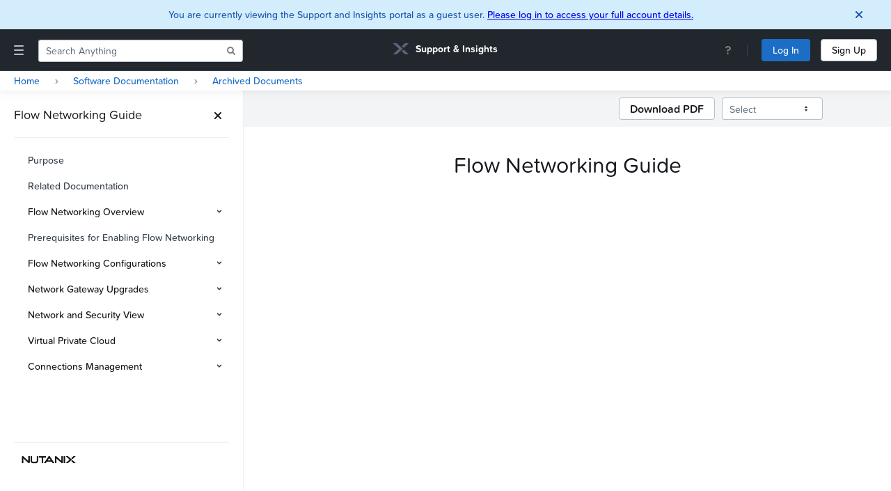

--- FILE ---
content_type: text/html; charset=UTF-8
request_url: https://portal.nutanix.com/page/documents/details?targetId=Nutanix-Flow-Networking-Guide:Nutanix-Flow-Networking-Guide
body_size: 149
content:
<!doctype html><html lang="en"><head><meta http-equiv="Content-Type" content="text/html; charset=utf-8"/><meta http-equiv="Cache-Control" content="max-age=0"/><meta http-equiv="Cache-Control" content="no-cache"/><meta http-equiv="expires" content="0"/><meta http-equiv="expires" content="Tue, 01 Jan 1980 1:00:00 GMT"/><meta http-equiv="pragma" content="no-cache"/><meta http-equiv="X-UA-Compatible" content="IE=edge"><meta http-equiv="Content-Security-Policy" content="upgrade-insecure-requests"><meta name="viewport" content="width=device-width,initial-scale=1,maximum-scale=1,user-scalable=no"><link rel="icon" href="/favicon.ico"><title>Nutanix Support & Insights</title><style></style><script defer="defer" src="/page/js/runtime~main.2389688a172e13c6ef78.bundle.js"></script><script defer="defer" src="/page/js/6533.fb9f7ceaca9205e6a011.bundle.js"></script><script defer="defer" src="/page/js/main.e1e4cfcb656af55e2309.bundle.js"></script><link href="/page/css/6533.fe2085f24b520e54dae7.css" rel="stylesheet"><link href="/page/css/main.26b421cc3fbd7b9c157d.css" rel="stylesheet"></head><body><div id="app-root"></div></body></html>

--- FILE ---
content_type: text/css; charset=UTF-8
request_url: https://portal.nutanix.com/page/css/6533.fe2085f24b520e54dae7.css
body_size: 25677
content:
.ntnx.ntnx-text-label[data-appearance=default][data-type=info],.ntnx.ntnx-text-label[data-theme=light][data-type=info]{color:var(--color-text-tertiary-label,#9aa5b5)}.ntnx.ntnx-text-label[data-appearance=default][data-type=primary],.ntnx.ntnx-text-label[data-theme=light][data-type=primary]{color:var(--color-text-primary-label,#22272e)}.ntnx.ntnx-text-label[data-appearance=default][data-type=secondary],.ntnx.ntnx-text-label[data-theme=light][data-type=secondary]{color:var(--color-text-secondary-label,#627386)}.ntnx.ntnx-text-label[data-appearance=navigation][data-type=info],.ntnx.ntnx-text-label[data-theme=dark][data-type=info]{color:var(--color-text-nav-tertiary-label,#7c8d9f)}.ntnx.ntnx-text-label[data-appearance=navigation][data-type=primary],.ntnx.ntnx-text-label[data-theme=dark][data-type=primary]{color:var(--color-text-nav-primary-label,#fff)}.ntnx.ntnx-text-label[data-appearance=navigation][data-type=secondary],.ntnx.ntnx-text-label[data-theme=dark][data-type=secondary]{color:var(--color-text-nav-secondary-label,#b8bfca)}.ntnx.ntnx-text-label[data-type=white]{color:var(--color-text-inverse,#fff)}.ntnx.ntnx-text-label[data-type=error]{color:var(--color-text-error,#f55656)}.ntnx.ntnx-text-label[data-type=warning]{color:var(--color-text-warning,#e69b0a)}.ntnx.ntnx-text-label[data-type=success]{color:var(--color-text-success,#36d068)}.ntnx.ntnx-text-label[data-type=trigger]{border-bottom-style:dotted;border-bottom-width:1px}.ntnx.ntnx-text-label[data-size=small]{font-size:12px;font-weight:500}.ntnx.ntnx-text-label[data-size=medium]{font-size:14px;font-weight:400}.ntnx.ntnx-text-label[data-display=inline]{display:inline}.ntnx.ntnx-text-label[data-display=block]{display:block}.ntnx.ntnx-text-label[data-multi-line=true][data-size=small]{line-height:16px}.ntnx.ntnx-text-label[data-multi-line=true][data-size=medium]{line-height:22px}.ntnx.ntnx-text-label[data-multi-line=false][data-size=small]{line-height:8px}.ntnx.ntnx-text-label[data-multi-line=false][data-size=medium]{line-height:10px}.ntnx{-webkit-font-smoothing:antialiased;-moz-osx-font-smoothing:grayscale;font-family:Ntnx,Helvetica Neue,Helvetica,Arial,sans-serif}.ntnx,.ntnx *{box-sizing:border-box}.ntnx :after,.ntnx :before,.ntnx:after,.ntnx:before{box-sizing:inherit}.ntnx,.ntnx article,.ntnx aside,.ntnx blockquote,.ntnx button,.ntnx code,.ntnx dd,.ntnx details,.ntnx div,.ntnx dl,.ntnx dt,.ntnx fieldset,.ntnx figcaption,.ntnx figure,.ntnx footer,.ntnx form,.ntnx h1,.ntnx h2,.ntnx h3,.ntnx h4,.ntnx h5,.ntnx h6,.ntnx header,.ntnx hgroup,.ntnx hr,.ntnx input,.ntnx legend,.ntnx li,.ntnx menu,.ntnx nav,.ntnx ol,.ntnx p,.ntnx pre,.ntnx section,.ntnx td,.ntnx textarea,.ntnx th,.ntnx ul{margin:0;padding:0}.ntnx,.ntnx button,.ntnx input,.ntnx select,.ntnx textarea{color:inherit;font-size:inherit;line-height:inherit}.ntnx,.ntnx ol,.ntnx ul{list-style:none}.ntnx input::-ms-clear,.ntnx input::-ms-reveal,.ntnx::-ms-clear,.ntnx::-ms-reveal{display:none}@font-face{font-family:Ntnx;font-weight:300;src:url(/page/fonts/Ntnx-Thin_fb5e3af32c79ba0829df..woff) format("woff"),url(/page/fonts/Ntnx-Thin_1124ae90852da00cfd07..ttf) format("truetype")}@font-face{font-family:Ntnx;font-weight:400;src:url(/page/fonts/Ntnx-Regular_6e13eb427af287f8af3c..woff) format("woff"),url(/page/fonts/Ntnx-Regular_fa59ac55c2170e0e6703..ttf) format("truetype")}@font-face{font-family:Ntnx;font-weight:500;src:url(/page/fonts/Ntnx-Medium_b1e2851227222366d691..woff) format("woff"),url(/page/fonts/Ntnx-Medium_d0f459266105e360d5b3..ttf) format("truetype")}@font-face{font-family:Ntnx;font-weight:600;src:url(/page/fonts/Ntnx-Semibold_0bfb593c816c8208bd63..woff) format("woff"),url(/page/fonts/Ntnx-Semibold_05ff2647ca089da1145b..ttf) format("truetype")}@font-face{font-family:Ntnx;font-weight:700;src:url(/page/fonts/Ntnx-Bold_9981e61404de6d2ed57e..woff) format("woff"),url(/page/fonts/Ntnx-Bold_15c4443053f2def04d0a..ttf) format("truetype")}.ntnx h1,h1.ntnx{font-size:29px;font-weight:300;line-height:20px}.ntnx h1,.ntnx h2,h1.ntnx,h2.ntnx{color:var(--color-text-primary-label,#22272e)}.ntnx h2,h2.ntnx{font-size:18px;font-weight:400;line-height:12px}.ntnx h3,h3.ntnx{color:var(--color-text-primary-label,#22272e);font-size:14px;font-weight:600;line-height:10px}.ntnx h4,h4.ntnx{color:var(--color-text-secondary-label,#627386);font-size:12px;font-weight:500;line-height:8px}.ntnx:focus-visible{outline:none}.ntnx:focus-visible:after{background-color:var(--color-background-focus-interactive,rgba(27,109,198,.1));border:2px solid var(--color-border-focus-interactive,#1b6dc6);border-radius:2px;content:"";display:flex;inset:0 0 0 0;pointer-events:none;position:absolute;z-index:0}.ntnx [role=tabpanel]{outline:none;position:relative}.hidden-aria-live-only{height:1px;left:-10000px;overflow:hidden;position:absolute;top:auto;width:1px}@keyframes ntnx-wiggle{0%{transform:rotate(0deg)}25%{transform:rotate(6deg)}50%{transform:rotate(-6deg)}75%{transform:rotate(3.63636364deg)}to{transform:rotate(0deg)}}@keyframes ntnx-fade-in{0%{opacity:0}to{opacity:1}}@keyframes ntnx-fade-out{0%{opacity:1}to{opacity:0}}@keyframes ntnx-slide-in{0%{opacity:0;transform:translate3d(-30%,0,0)}to{opacity:1;transform:translateZ(0)}}@keyframes ntnx-popup-in{0%{opacity:0;transform:translate3d(0,30%,0)}to{opacity:1;transform:translateZ(0)}}@keyframes ntnx-popup-out{0%{opacity:1;transform:translateZ(0)}to{opacity:0;transform:translate3d(0,30%,0)}}@keyframes ntnx-zoom-in{0%{opacity:1;transform:scale(.01)}to{opacity:1;transform:scale(1)}}@keyframes ntnx-zoom-out{0%{opacity:1;transform:scale(1)}to{opacity:1;transform:scale(0)}}@keyframes ntnx-swipe-up{0%{transform:translateY(100%)}to{transform:translate(0)}}@keyframes ntnx-swipe-down{0%{transform:translate(0)}to{transform:translateY(100%)}}.ntnx.ntnx-alert{color:var(--color-text-primary-label,#22272e);font-size:14px;font-weight:500;line-height:22px}.ntnx.ntnx-alert .alert-content-wrapper{width:100%}.ntnx.ntnx-alert .alert-message{display:flex}.ntnx.ntnx-alert[data-inline=true]{border-radius:4px;box-shadow:none}.ntnx.ntnx-alert[data-type=warning]{background-color:var(--color-background-info-warning,#fff2ce)}.ntnx.ntnx-alert[data-type=warning],.ntnx.ntnx-alert[data-type=warning] .ntnx-paragraph,.ntnx.ntnx-alert[data-type=warning] .ntnx-text-label,.ntnx.ntnx-alert[data-type=warning] .ntnx-title{color:var(--color-text-info-warning,#a65a07)}.ntnx.ntnx-alert[data-type=warning] .ntnx-icon.content-icon{color:var(--color-text-info-warning,#a65a07);height:22px;margin-right:10px;margin-top:14px;min-width:12px}.ntnx.ntnx-alert[data-type=warning] .ntnx-pagination .ntnx-button[data-appearance=mini]{background-color:var(--color-text-info-warning,#a65a07);color:var(--color-background-info-warning,#fff2ce)}.ntnx.ntnx-alert[data-type=warning] .ntnx-pagination .ntnx-button[data-appearance=mini]:hover{background-color:var(--color-text-info-warning-hover,#592c0c)}.ntnx.ntnx-alert[data-type=warning] .ntnx-pagination .ntnx-button[data-appearance=mini]:active{background-color:var(--color-text-info-warning-active,#3d1f0a)}.ntnx.ntnx-alert[data-type=warning][data-close-icon=false] .ntnx.ntnx-alert-layout{padding-right:20px}.ntnx.ntnx-alert[data-type=warning] .ntnx.ntnx-close-icon-wrapper{margin-top:9px}.ntnx.ntnx-alert[data-type=warning] .ntnx.ntnx-close-icon-wrapper .close-icon path{stroke:var(--color-text-info-warning,#a65a07)}.ntnx.ntnx-alert[data-type=warning] .ntnx.ntnx-close-icon-wrapper:hover .close-icon path{stroke:var(--color-text-info-warning-hover,#592c0c)}.ntnx.ntnx-alert[data-type=warning] .ntnx.ntnx-close-icon-wrapper:active .close-icon path{stroke:var(--color-text-info-warning-active,#3d1f0a)}.ntnx.ntnx-alert[data-type=warning] .ntnx-paragraph,.ntnx.ntnx-alert[data-type=warning] .ntnx-text-label{color:var(--color-text-info-warning,#a65a07)}.ntnx.ntnx-alert[data-type=success]{background-color:var(--color-background-info-success,#d7f6e1)}.ntnx.ntnx-alert[data-type=success],.ntnx.ntnx-alert[data-type=success] .ntnx-paragraph,.ntnx.ntnx-alert[data-type=success] .ntnx-text-label,.ntnx.ntnx-alert[data-type=success] .ntnx-title{color:var(--color-text-info-success,#20794e)}.ntnx.ntnx-alert[data-type=success] .ntnx-icon.content-icon{color:var(--color-text-info-success,#20794e);height:22px;margin-right:10px;margin-top:14px;min-width:12px}.ntnx.ntnx-alert[data-type=success] .ntnx-pagination .ntnx-button[data-appearance=mini]{background-color:var(--color-text-info-success,#20794e);color:var(--color-background-info-success,#d7f6e1)}.ntnx.ntnx-alert[data-type=success] .ntnx-pagination .ntnx-button[data-appearance=mini]:hover{background-color:var(--color-text-info-success-hover,#144d31)}.ntnx.ntnx-alert[data-type=success] .ntnx-pagination .ntnx-button[data-appearance=mini]:active{background-color:var(--color-text-info-success-active,#113221)}.ntnx.ntnx-alert[data-type=success][data-close-icon=false] .ntnx.ntnx-alert-layout{padding-right:20px}.ntnx.ntnx-alert[data-type=success] .ntnx.ntnx-close-icon-wrapper{margin-top:9px}.ntnx.ntnx-alert[data-type=success] .ntnx.ntnx-close-icon-wrapper .close-icon path{stroke:var(--color-text-info-success,#20794e)}.ntnx.ntnx-alert[data-type=success] .ntnx.ntnx-close-icon-wrapper:hover .close-icon path{stroke:var(--color-text-info-success-hover,#144d31)}.ntnx.ntnx-alert[data-type=success] .ntnx.ntnx-close-icon-wrapper:active .close-icon path{stroke:var(--color-text-info-success-active,#113221)}.ntnx.ntnx-alert[data-type=success] .ntnx-paragraph,.ntnx.ntnx-alert[data-type=success] .ntnx-text-label{color:var(--color-text-info-success,#20794e)}.ntnx.ntnx-alert[data-type=error]{background-color:var(--color-background-info-error,#fddddd)}.ntnx.ntnx-alert[data-type=error],.ntnx.ntnx-alert[data-type=error] .ntnx-paragraph,.ntnx.ntnx-alert[data-type=error] .ntnx-text-label,.ntnx.ntnx-alert[data-type=error] .ntnx-title{color:var(--color-text-info-error,#ab3c52)}.ntnx.ntnx-alert[data-type=error] .ntnx-icon.content-icon{color:var(--color-text-info-error,#ab3c52);height:22px;margin-right:10px;margin-top:14px;min-width:12px}.ntnx.ntnx-alert[data-type=error] .ntnx-pagination .ntnx-button[data-appearance=mini]{background-color:var(--color-text-info-error,#ab3c52);color:var(--color-background-info-error,#fddddd)}.ntnx.ntnx-alert[data-type=error] .ntnx-pagination .ntnx-button[data-appearance=mini]:hover{background-color:var(--color-text-info-error-hover,#66242c)}.ntnx.ntnx-alert[data-type=error] .ntnx-pagination .ntnx-button[data-appearance=mini]:active{background-color:var(--color-text-info-error-active,#37161a)}.ntnx.ntnx-alert[data-type=error][data-close-icon=false] .ntnx.ntnx-alert-layout{padding-right:20px}.ntnx.ntnx-alert[data-type=error] .ntnx.ntnx-close-icon-wrapper{margin-top:9px}.ntnx.ntnx-alert[data-type=error] .ntnx.ntnx-close-icon-wrapper .close-icon path{stroke:var(--color-text-info-error,#ab3c52)}.ntnx.ntnx-alert[data-type=error] .ntnx.ntnx-close-icon-wrapper:hover .close-icon path{stroke:var(--color-text-info-error-hover,#66242c)}.ntnx.ntnx-alert[data-type=error] .ntnx.ntnx-close-icon-wrapper:active .close-icon path{stroke:var(--color-text-info-error-active,#37161a)}.ntnx.ntnx-alert[data-type=error] .ntnx-paragraph,.ntnx.ntnx-alert[data-type=error] .ntnx-text-label{color:var(--color-text-info-error,#ab3c52)}.ntnx.ntnx-alert[data-type=info]{background-color:var(--color-background-info-primary,#d3edfd)}.ntnx.ntnx-alert[data-type=info],.ntnx.ntnx-alert[data-type=info] .ntnx-paragraph,.ntnx.ntnx-alert[data-type=info] .ntnx-text-label,.ntnx.ntnx-alert[data-type=info] .ntnx-title{color:var(--color-text-info-primary,#1856ad)}.ntnx.ntnx-alert[data-type=info] .ntnx-icon.content-icon{color:var(--color-text-info-primary,#1856ad);height:22px;margin-right:10px;margin-top:14px;min-width:12px}.ntnx.ntnx-alert[data-type=info] .ntnx-pagination .ntnx-button[data-appearance=mini]{background-color:var(--color-text-info-primary,#1856ad);color:var(--color-background-info-primary,#d3edfd)}.ntnx.ntnx-alert[data-type=info] .ntnx-pagination .ntnx-button[data-appearance=mini]:hover{background-color:var(--color-text-info-primary-hover,#0e3866)}.ntnx.ntnx-alert[data-type=info] .ntnx-pagination .ntnx-button[data-appearance=mini]:active{background-color:var(--color-text-info-primary-active,#0b2541)}.ntnx.ntnx-alert[data-type=info][data-close-icon=false] .ntnx.ntnx-alert-layout{padding-right:20px}.ntnx.ntnx-alert[data-type=info] .ntnx.ntnx-close-icon-wrapper{margin-top:9px}.ntnx.ntnx-alert[data-type=info] .ntnx.ntnx-close-icon-wrapper .close-icon path{stroke:var(--color-text-info-primary,#1856ad)}.ntnx.ntnx-alert[data-type=info] .ntnx.ntnx-close-icon-wrapper:hover .close-icon path{stroke:var(--color-text-info-primary-hover,#0e3866)}.ntnx.ntnx-alert[data-type=info] .ntnx.ntnx-close-icon-wrapper:active .close-icon path{stroke:var(--color-text-info-primary-active,#0b2541)}.ntnx.ntnx-alert[data-type=info] .ntnx-paragraph,.ntnx.ntnx-alert[data-type=info] .ntnx-text-label{color:var(--color-text-info-primary,#1856ad)}.ntnx.ntnx-alert[data-type=supplementary]{background-color:var(--color-background-info-neutral,#f2f4f6);color:var(--color-text-secondary-label,#627386)}.ntnx.ntnx-alert[data-type=supplementary] .ntnx-icon.content-icon{color:var(--color-text-secondary-label,#627386);height:22px;margin-right:10px;margin-top:14px;min-width:12px}.ntnx.ntnx-alert[data-type=supplementary] .ntnx-pagination .ntnx-button[data-appearance=mini]{background-color:var(--color-text-secondary-label,#627386);color:var(--color-background-info-neutral,#f2f4f6)}.ntnx.ntnx-alert[data-type=supplementary] .ntnx-pagination .ntnx-button[data-appearance=mini]:active,.ntnx.ntnx-alert[data-type=supplementary] .ntnx-pagination .ntnx-button[data-appearance=mini]:hover{background-color:var(--color-text-primary-label,#22272e)}.ntnx.ntnx-alert[data-type=supplementary] .ntnx.ntnx-close-icon-wrapper{margin-top:9px}.ntnx.ntnx-alert[data-type=supplementary] .ntnx.ntnx-close-icon-wrapper .close-icon path{stroke:var(--color-text-secondary-label,#627386)}.ntnx.ntnx-alert[data-type=supplementary] .ntnx.ntnx-close-icon-wrapper:active .close-icon path,.ntnx.ntnx-alert[data-type=supplementary] .ntnx.ntnx-close-icon-wrapper:hover .close-icon path{stroke:var(--color-text-primary-label,#22272e)}.ntnx.ntnx-alert[data-message-type=string]{padding:0 10px 0 20px}.ntnx.ntnx-alert[data-message-type=string] .alert-message .ntnx-paragraph{font-weight:500}.ntnx.ntnx-alert[data-message-type=string] .alert-message .ntnx-paragraph.single-line{padding:20px 0}.ntnx.ntnx-alert[data-message-type=string] .alert-message .ntnx-paragraph.multi-line{padding:14px 0}.ntnx.ntnx-alert[data-message-type=non-string] .ntnx.ntnx-close-icon-wrapper{margin-right:10px}.ntnx.ntnx-alert[data-message-type=non-string] .content-icon{margin-left:20px}.ntnx.ntnx-alert[data-message-type=non-string] .alert-message .ntnx-paragraph{font-weight:500;line-height:inherit}.ntnx.ntnx-button{align-items:center;border:none;cursor:pointer;display:inline-flex;justify-content:center;line-height:32px;outline:none;position:relative}.ntnx.ntnx-button:focus-visible:after{inset:4px 4px 4px 4px}.ntnx.ntnx-button:focus-visible svg,.ntnx.ntnx-button:focus-visible>span{color:inherit;z-index:1}.ntnx.ntnx-button:focus-visible:not([data-appearance=mini]):not([data-appearance=transparent-mini])[data-type=destructive]:after,.ntnx.ntnx-button:focus-visible:not([data-appearance=mini]):not([data-appearance=transparent-mini])[data-type=navigation-destructive]:after,.ntnx.ntnx-button:focus-visible:not([data-appearance=mini]):not([data-appearance=transparent-mini])[data-type=navigation-primary]:after,.ntnx.ntnx-button:focus-visible:not([data-appearance=mini]):not([data-appearance=transparent-mini])[data-type=primary]:after,.ntnx.ntnx-button:focus-visible:not([data-appearance=mini]):not([data-appearance=transparent-mini])[data-type=success]:after,.ntnx.ntnx-button:focus-visible:not([data-appearance=mini]):not([data-appearance=transparent-mini])[data-type=warning]:after{background-color:var(--color-background-focus-interactive-alt,rgba(27,109,198,.5));border-color:var(--color-border-focus-interactive-alt,#d3edfd)}.ntnx.ntnx-button[data-type=icon-navigation]:focus-visible:after,.ntnx.ntnx-button[data-type^=text-navigation]:focus-visible:after{background-color:transparent;border-color:var(--color-border-nav-focus-interactive,#91d2fb)}.ntnx.ntnx-button[data-type=icon-navigation][aria-disabled=true],.ntnx.ntnx-button[data-type=icon-navigation][disabled],.ntnx.ntnx-button[data-type^=text-navigation][aria-disabled=true],.ntnx.ntnx-button[data-type^=text-navigation][disabled]{color:var(--color-text-nav-tertiary-interactive,#7c8d9f);cursor:not-allowed;opacity:var(--opacity-disabled,.5)}.ntnx.ntnx-button[data-appearance=mini]:focus-visible:after,.ntnx.ntnx-button[data-appearance=transparent-mini]:focus-visible:after{inset:-3px -3px -3px -3px}.ntnx.ntnx-button:not([data-type^=text-]).ntnx-tooltip-toggle[data-tooltip-toggle]:focus-visible:after{inset:4px 4px 4px 4px}.ntnx.ntnx-button .badge{align-items:center;border-radius:10px;display:flex;font-size:12px;justify-content:center;line-height:8px;min-height:20px;min-width:20px;padding:4px 7px}.ntnx.ntnx-button:focus{outline:0}.ntnx.ntnx-button>span{font-size:14px;font-weight:500;line-height:10px}.ntnx.ntnx-button[data-text-size=small]>span{font-size:12px;font-weight:500;line-height:8px}.ntnx.ntnx-button>*+*{margin-left:10px}.ntnx.ntnx-button[data-appearance=default]{border-radius:4px;height:32px;padding:0 15px}.ntnx.ntnx-button[data-appearance=default][data-type^=text-]{border-radius:0;height:auto;padding:0}.ntnx.ntnx-button[data-appearance=square]{border-radius:4px;height:32px;min-width:32px}.ntnx.ntnx-button[data-appearance=mini],.ntnx.ntnx-button[data-appearance=transparent-mini]{border-radius:25px;height:14px;min-height:14px;min-width:14px;width:14px}.ntnx.ntnx-button[data-width=full-width]{width:100%}.ntnx.ntnx-button[data-appearance=underline]{text-decoration-line:underline;text-decoration-thickness:1px;text-underline-offset:2px}.ntnx.ntnx-button[data-appearance=underline][data-type=text-primary]{text-decoration-color:var(--color-text-tertiary-interactive,#9aa5b5)}.ntnx.ntnx-button[data-appearance=underline][aria-disabled=true],.ntnx.ntnx-button[data-appearance=underline][disabled]{text-decoration-line:none}.ntnx.ntnx-button[data-type=primary]{background-color:var(--color-background-primary,#22a5f7);border:1px solid transparent}.ntnx.ntnx-button[data-type=primary] .badge{background-color:var(--color-text-inverse,#fff);color:var(--color-background-primary,#22a5f7)}.ntnx.ntnx-button[data-type=primary]:hover{background-color:var(--color-background-primary-hover,#1f88de)}.ntnx.ntnx-button[data-type=primary]:active{background-color:var(--color-background-primary-active,#1b6dc6)}.ntnx.ntnx-button[data-type=primary]:active .badge{background-color:var(--color-text-inverse,#fff);color:var(--color-background-primary-active,#1b6dc6)}.ntnx.ntnx-button[data-type=primary][aria-disabled=true],.ntnx.ntnx-button[data-type=primary][disabled]{background-color:var(--color-background-primary,#22a5f7);cursor:not-allowed;opacity:var(--opacity-disabled,.5)}.ntnx.ntnx-button[data-type=primary][aria-disabled=true] .badge,.ntnx.ntnx-button[data-type=primary][disabled] .badge{background-color:var(--color-text-inverse,#fff);color:var(--color-background-primary,#22a5f7)}.ntnx.ntnx-button[data-type=primary],.ntnx.ntnx-button[data-type=primary]>span{color:var(--color-text-inverse,#fff)}.ntnx.ntnx-button[data-type=primary][data-appearance=transparent-mini]{background-color:transparent;color:var(--color-background-primary,#22a5f7)}.ntnx.ntnx-button[data-type=primary][data-appearance=transparent-mini]:focus,.ntnx.ntnx-button[data-type=primary][data-appearance=transparent-mini]:hover{color:var(--color-background-primary-hover,#1f88de)}.ntnx.ntnx-button[data-type=primary][data-appearance=transparent-mini]:active{color:var(--color-background-primary-active,#1b6dc6)}.ntnx.ntnx-button[data-type=primary][data-appearance=transparent-mini][aria-disabled=true],.ntnx.ntnx-button[data-type=primary][data-appearance=transparent-mini][disabled]{color:var(--color-background-primary,#22a5f7);cursor:not-allowed;opacity:var(--opacity-disabled,.5)}.ntnx.ntnx-button[data-type=success]{background-color:var(--color-background-success,#36d068);border:1px solid transparent}.ntnx.ntnx-button[data-type=success] .badge{background-color:var(--color-text-inverse,#fff);color:var(--color-background-success,#36d068)}.ntnx.ntnx-button[data-type=success]:hover{background-color:var(--color-background-success-hover,#31bb67)}.ntnx.ntnx-button[data-type=success]:active{background-color:var(--color-background-success-active,#2ba664)}.ntnx.ntnx-button[data-type=success]:active .badge{background-color:var(--color-text-inverse,#fff);color:var(--color-background-success-active,#2ba664)}.ntnx.ntnx-button[data-type=success][aria-disabled=true],.ntnx.ntnx-button[data-type=success][disabled]{background-color:var(--color-background-success,#36d068);cursor:not-allowed;opacity:var(--opacity-disabled,.5)}.ntnx.ntnx-button[data-type=success][aria-disabled=true] .badge,.ntnx.ntnx-button[data-type=success][disabled] .badge{background-color:var(--color-text-inverse,#fff);color:var(--color-background-success,#36d068)}.ntnx.ntnx-button[data-type=success],.ntnx.ntnx-button[data-type=success]>span{color:var(--color-text-inverse,#fff)}.ntnx.ntnx-button[data-type=success][data-appearance=transparent-mini]{background-color:transparent;color:var(--color-background-success,#36d068)}.ntnx.ntnx-button[data-type=success][data-appearance=transparent-mini]:focus,.ntnx.ntnx-button[data-type=success][data-appearance=transparent-mini]:hover{color:var(--color-background-success-hover,#31bb67)}.ntnx.ntnx-button[data-type=success][data-appearance=transparent-mini]:active{color:var(--color-background-success-active,#2ba664)}.ntnx.ntnx-button[data-type=success][data-appearance=transparent-mini][aria-disabled=true],.ntnx.ntnx-button[data-type=success][data-appearance=transparent-mini][disabled]{color:var(--color-background-success,#36d068);cursor:not-allowed;opacity:var(--opacity-disabled,.5)}.ntnx.ntnx-button[data-type=warning]{background-color:var(--color-background-warning,#ffbc0b);border:1px solid transparent}.ntnx.ntnx-button[data-type=warning] .badge{background-color:var(--color-text-inverse,#fff);color:var(--color-background-warning,#ffbc0b)}.ntnx.ntnx-button[data-type=warning]:hover{background-color:var(--color-background-warning-hover,#e69b0a)}.ntnx.ntnx-button[data-type=warning]:active{background-color:var(--color-background-warning-active,#cc7c09)}.ntnx.ntnx-button[data-type=warning]:active .badge{background-color:var(--color-text-inverse,#fff);color:var(--color-background-warning-active,#cc7c09)}.ntnx.ntnx-button[data-type=warning][aria-disabled=true],.ntnx.ntnx-button[data-type=warning][disabled]{background-color:var(--color-background-warning,#ffbc0b);cursor:not-allowed;opacity:var(--opacity-disabled,.5)}.ntnx.ntnx-button[data-type=warning][aria-disabled=true] .badge,.ntnx.ntnx-button[data-type=warning][disabled] .badge{background-color:var(--color-text-inverse,#fff);color:var(--color-background-warning,#ffbc0b)}.ntnx.ntnx-button[data-type=warning],.ntnx.ntnx-button[data-type=warning]>span{color:var(--color-text-inverse,#fff)}.ntnx.ntnx-button[data-type=warning][data-appearance=transparent-mini]{background-color:transparent;color:var(--color-background-warning,#ffbc0b)}.ntnx.ntnx-button[data-type=warning][data-appearance=transparent-mini]:focus,.ntnx.ntnx-button[data-type=warning][data-appearance=transparent-mini]:hover{color:var(--color-background-warning-hover,#e69b0a)}.ntnx.ntnx-button[data-type=warning][data-appearance=transparent-mini]:active{color:var(--color-background-warning-active,#cc7c09)}.ntnx.ntnx-button[data-type=warning][data-appearance=transparent-mini][aria-disabled=true],.ntnx.ntnx-button[data-type=warning][data-appearance=transparent-mini][disabled]{color:var(--color-background-warning,#ffbc0b);cursor:not-allowed;opacity:var(--opacity-disabled,.5)}.ntnx.ntnx-button[data-type=destructive]{background-color:var(--color-background-destructive,#f55656);border:1px solid transparent}.ntnx.ntnx-button[data-type=destructive] .badge{background-color:var(--color-text-inverse,#fff);color:var(--color-background-destructive,#f55656)}.ntnx.ntnx-button[data-type=destructive]:hover{background-color:var(--color-background-destructive-hover,#dc4d57)}.ntnx.ntnx-button[data-type=destructive]:active{background-color:var(--color-background-destructive-active,#c44556)}.ntnx.ntnx-button[data-type=destructive]:active .badge{background-color:var(--color-text-inverse,#fff);color:var(--color-background-destructive-active,#c44556)}.ntnx.ntnx-button[data-type=destructive][aria-disabled=true],.ntnx.ntnx-button[data-type=destructive][disabled]{background-color:var(--color-background-destructive,#f55656);cursor:not-allowed;opacity:var(--opacity-disabled,.5)}.ntnx.ntnx-button[data-type=destructive][aria-disabled=true] .badge,.ntnx.ntnx-button[data-type=destructive][disabled] .badge{background-color:var(--color-text-inverse,#fff);color:var(--color-background-destructive,#f55656)}.ntnx.ntnx-button[data-type=destructive],.ntnx.ntnx-button[data-type=destructive]>span{color:var(--color-text-inverse,#fff)}.ntnx.ntnx-button[data-type=destructive][data-appearance=transparent-mini]{background-color:transparent;color:var(--color-background-destructive,#f55656)}.ntnx.ntnx-button[data-type=destructive][data-appearance=transparent-mini]:focus,.ntnx.ntnx-button[data-type=destructive][data-appearance=transparent-mini]:hover{color:var(--color-background-destructive-hover,#dc4d57)}.ntnx.ntnx-button[data-type=destructive][data-appearance=transparent-mini]:active{color:var(--color-background-destructive-active,#c44556)}.ntnx.ntnx-button[data-type=destructive][data-appearance=transparent-mini][aria-disabled=true],.ntnx.ntnx-button[data-type=destructive][data-appearance=transparent-mini][disabled]{color:var(--color-background-destructive,#f55656);cursor:not-allowed;opacity:var(--opacity-disabled,.5)}.ntnx.ntnx-button[data-type=dark-primary],.ntnx.ntnx-button[data-type=navigation-primary]{background-color:var(--color-background-nav-primary,#1b6dc6);border:1px solid transparent}.ntnx.ntnx-button[data-type=dark-primary] .badge,.ntnx.ntnx-button[data-type=navigation-primary] .badge{background-color:var(--color-text-nav-inverse,#fff);color:var(--color-background-nav-primary,#1b6dc6)}.ntnx.ntnx-button[data-type=dark-primary]:hover,.ntnx.ntnx-button[data-type=navigation-primary]:hover{background-color:var(--color-background-nav-primary-hover,#1f88de)}.ntnx.ntnx-button[data-type=dark-primary]:active,.ntnx.ntnx-button[data-type=navigation-primary]:active{background-color:var(--color-background-nav-primary-active,#22a5f7)}.ntnx.ntnx-button[data-type=dark-primary]:active .badge,.ntnx.ntnx-button[data-type=navigation-primary]:active .badge{background-color:var(--color-text-nav-inverse,#fff);color:var(--color-background-nav-primary-active,#22a5f7)}.ntnx.ntnx-button[data-type=dark-primary][aria-disabled=true],.ntnx.ntnx-button[data-type=dark-primary][disabled],.ntnx.ntnx-button[data-type=navigation-primary][aria-disabled=true],.ntnx.ntnx-button[data-type=navigation-primary][disabled]{background-color:var(--color-background-nav-primary,#1b6dc6);cursor:not-allowed;opacity:var(--opacity-disabled,.5)}.ntnx.ntnx-button[data-type=dark-primary][aria-disabled=true] .badge,.ntnx.ntnx-button[data-type=dark-primary][disabled] .badge,.ntnx.ntnx-button[data-type=navigation-primary][aria-disabled=true] .badge,.ntnx.ntnx-button[data-type=navigation-primary][disabled] .badge{background-color:var(--color-text-nav-inverse,#fff);color:var(--color-background-nav-primary,#1b6dc6)}.ntnx.ntnx-button[data-type=dark-primary],.ntnx.ntnx-button[data-type=dark-primary]>span,.ntnx.ntnx-button[data-type=navigation-primary],.ntnx.ntnx-button[data-type=navigation-primary]>span{color:var(--color-text-nav-inverse,#fff)}.ntnx.ntnx-button[data-type=dark-primary][data-appearance=transparent-mini],.ntnx.ntnx-button[data-type=navigation-primary][data-appearance=transparent-mini]{background-color:transparent;color:var(--color-background-nav-primary,#1b6dc6)}.ntnx.ntnx-button[data-type=dark-primary][data-appearance=transparent-mini]:focus,.ntnx.ntnx-button[data-type=dark-primary][data-appearance=transparent-mini]:hover,.ntnx.ntnx-button[data-type=navigation-primary][data-appearance=transparent-mini]:focus,.ntnx.ntnx-button[data-type=navigation-primary][data-appearance=transparent-mini]:hover{color:var(--color-background-nav-primary-hover,#1f88de)}.ntnx.ntnx-button[data-type=dark-primary][data-appearance=transparent-mini]:active,.ntnx.ntnx-button[data-type=navigation-primary][data-appearance=transparent-mini]:active{color:var(--color-background-nav-primary-active,#22a5f7)}.ntnx.ntnx-button[data-type=dark-primary][data-appearance=transparent-mini][aria-disabled=true],.ntnx.ntnx-button[data-type=dark-primary][data-appearance=transparent-mini][disabled],.ntnx.ntnx-button[data-type=navigation-primary][data-appearance=transparent-mini][aria-disabled=true],.ntnx.ntnx-button[data-type=navigation-primary][data-appearance=transparent-mini][disabled]{color:var(--color-background-nav-primary,#1b6dc6);cursor:not-allowed;opacity:var(--opacity-disabled,.5)}.ntnx.ntnx-button[data-type=dark-destructive],.ntnx.ntnx-button[data-type=navigation-destructive]{background-color:var(--color-background-nav-error,#c44556);border:1px solid transparent}.ntnx.ntnx-button[data-type=dark-destructive] .badge,.ntnx.ntnx-button[data-type=navigation-destructive] .badge{background-color:var(--color-text-nav-inverse,#fff);color:var(--color-background-nav-error,#c44556)}.ntnx.ntnx-button[data-type=dark-destructive]:hover,.ntnx.ntnx-button[data-type=navigation-destructive]:hover{background-color:var(--color-background-nav-error-hover,#dc4d57)}.ntnx.ntnx-button[data-type=dark-destructive]:active,.ntnx.ntnx-button[data-type=navigation-destructive]:active{background-color:var(--color-background-nav-error-active,#f55656)}.ntnx.ntnx-button[data-type=dark-destructive]:active .badge,.ntnx.ntnx-button[data-type=navigation-destructive]:active .badge{background-color:var(--color-text-nav-inverse,#fff);color:var(--color-background-nav-error-active,#f55656)}.ntnx.ntnx-button[data-type=dark-destructive][aria-disabled=true],.ntnx.ntnx-button[data-type=dark-destructive][disabled],.ntnx.ntnx-button[data-type=navigation-destructive][aria-disabled=true],.ntnx.ntnx-button[data-type=navigation-destructive][disabled]{background-color:var(--color-background-nav-error,#c44556);cursor:not-allowed;opacity:var(--opacity-disabled,.5)}.ntnx.ntnx-button[data-type=dark-destructive][aria-disabled=true] .badge,.ntnx.ntnx-button[data-type=dark-destructive][disabled] .badge,.ntnx.ntnx-button[data-type=navigation-destructive][aria-disabled=true] .badge,.ntnx.ntnx-button[data-type=navigation-destructive][disabled] .badge{background-color:var(--color-text-nav-inverse,#fff);color:var(--color-background-nav-error,#c44556)}.ntnx.ntnx-button[data-type=dark-destructive],.ntnx.ntnx-button[data-type=dark-destructive]>span,.ntnx.ntnx-button[data-type=navigation-destructive],.ntnx.ntnx-button[data-type=navigation-destructive]>span{color:var(--color-text-nav-inverse,#fff)}.ntnx.ntnx-button[data-type=dark-destructive][data-appearance=transparent-mini],.ntnx.ntnx-button[data-type=navigation-destructive][data-appearance=transparent-mini]{background-color:transparent;color:var(--color-background-nav-error,#c44556)}.ntnx.ntnx-button[data-type=dark-destructive][data-appearance=transparent-mini]:focus,.ntnx.ntnx-button[data-type=dark-destructive][data-appearance=transparent-mini]:hover,.ntnx.ntnx-button[data-type=navigation-destructive][data-appearance=transparent-mini]:focus,.ntnx.ntnx-button[data-type=navigation-destructive][data-appearance=transparent-mini]:hover{color:var(--color-background-nav-error-hover,#dc4d57)}.ntnx.ntnx-button[data-type=dark-destructive][data-appearance=transparent-mini]:active,.ntnx.ntnx-button[data-type=navigation-destructive][data-appearance=transparent-mini]:active{color:var(--color-background-nav-error-active,#f55656)}.ntnx.ntnx-button[data-type=dark-destructive][data-appearance=transparent-mini][aria-disabled=true],.ntnx.ntnx-button[data-type=dark-destructive][data-appearance=transparent-mini][disabled],.ntnx.ntnx-button[data-type=navigation-destructive][data-appearance=transparent-mini][aria-disabled=true],.ntnx.ntnx-button[data-type=navigation-destructive][data-appearance=transparent-mini][disabled]{color:var(--color-background-nav-error,#c44556);cursor:not-allowed;opacity:var(--opacity-disabled,.5)}.ntnx.ntnx-button[data-type=secondary][data-appearance=default][data-background=base],.ntnx.ntnx-button[data-type=secondary][data-appearance=square][data-background=base]{background-color:var(--color-background-base,#fff);border:1px solid var(--color-border-interactive,#b8bfca)}.ntnx.ntnx-button[data-type=secondary][data-appearance=default][data-background=base] .badge,.ntnx.ntnx-button[data-type=secondary][data-appearance=square][data-background=base] .badge{background-color:var(--color-background-primary,#22a5f7);color:var(--color-text-inverse,#fff)}.ntnx.ntnx-button[data-type=secondary][data-appearance=default][data-background=base],.ntnx.ntnx-button[data-type=secondary][data-appearance=default][data-background=base]>span,.ntnx.ntnx-button[data-type=secondary][data-appearance=square][data-background=base],.ntnx.ntnx-button[data-type=secondary][data-appearance=square][data-background=base]>span{color:var(--color-text-primary-interactive,#22272e)}.ntnx.ntnx-button[data-type=secondary][data-appearance=default][data-background=base]:hover,.ntnx.ntnx-button[data-type=secondary][data-appearance=default][data-background=base]:hover>span,.ntnx.ntnx-button[data-type=secondary][data-appearance=square][data-background=base]:hover,.ntnx.ntnx-button[data-type=secondary][data-appearance=square][data-background=base]:hover>span{color:var(--color-text-link-hover,#1f88de)}.ntnx.ntnx-button[data-type=secondary][data-appearance=default][data-background=base]:hover .badge,.ntnx.ntnx-button[data-type=secondary][data-appearance=square][data-background=base]:hover .badge{background-color:var(--color-text-link-hover,#1f88de);color:var(--color-text-inverse,#fff)}.ntnx.ntnx-button[data-type=secondary][data-appearance=default][data-background=base]:active,.ntnx.ntnx-button[data-type=secondary][data-appearance=default][data-background=base]:active>span,.ntnx.ntnx-button[data-type=secondary][data-appearance=square][data-background=base]:active,.ntnx.ntnx-button[data-type=secondary][data-appearance=square][data-background=base]:active>span{color:var(--color-text-link-active,#1b6dc6)}.ntnx.ntnx-button[data-type=secondary][data-appearance=default][data-background=base]:active .badge,.ntnx.ntnx-button[data-type=secondary][data-appearance=square][data-background=base]:active .badge{background-color:var(--color-text-link-active,#1b6dc6);color:var(--color-text-inverse,#fff)}.ntnx.ntnx-button[data-type=secondary][data-appearance=default][data-background=base][aria-disabled=true],.ntnx.ntnx-button[data-type=secondary][data-appearance=default][data-background=base][disabled],.ntnx.ntnx-button[data-type=secondary][data-appearance=square][data-background=base][aria-disabled=true],.ntnx.ntnx-button[data-type=secondary][data-appearance=square][data-background=base][disabled]{background-color:var(--color-background-base,#fff);border:1px solid var(--color-border-interactive,#b8bfca);cursor:not-allowed;opacity:var(--opacity-disabled,.5)}.ntnx.ntnx-button[data-type=secondary][data-appearance=default][data-background=base][aria-disabled=true] .badge,.ntnx.ntnx-button[data-type=secondary][data-appearance=default][data-background=base][disabled] .badge,.ntnx.ntnx-button[data-type=secondary][data-appearance=square][data-background=base][aria-disabled=true] .badge,.ntnx.ntnx-button[data-type=secondary][data-appearance=square][data-background=base][disabled] .badge{background-color:var(--color-background-primary,#22a5f7);color:var(--color-text-inverse,#fff);opacity:var(--opacity-disabled,.5)}.ntnx.ntnx-button[data-type=secondary][data-appearance=default][data-background=base][aria-disabled=true],.ntnx.ntnx-button[data-type=secondary][data-appearance=default][data-background=base][aria-disabled=true]>span,.ntnx.ntnx-button[data-type=secondary][data-appearance=default][data-background=base][disabled],.ntnx.ntnx-button[data-type=secondary][data-appearance=default][data-background=base][disabled]>span,.ntnx.ntnx-button[data-type=secondary][data-appearance=square][data-background=base][aria-disabled=true],.ntnx.ntnx-button[data-type=secondary][data-appearance=square][data-background=base][aria-disabled=true]>span,.ntnx.ntnx-button[data-type=secondary][data-appearance=square][data-background=base][disabled],.ntnx.ntnx-button[data-type=secondary][data-appearance=square][data-background=base][disabled]>span{color:var(--color-text-secondary-paragraph,#627386)}.ntnx.ntnx-button[data-type=secondary][data-appearance=default][data-background=alt],.ntnx.ntnx-button[data-type=secondary][data-appearance=square][data-background=alt]{background-color:var(--color-background-base-alt,#fff);border:1px solid var(--color-border-interactive,#b8bfca)}.ntnx.ntnx-button[data-type=secondary][data-appearance=default][data-background=alt] .badge,.ntnx.ntnx-button[data-type=secondary][data-appearance=square][data-background=alt] .badge{background-color:var(--color-background-primary,#22a5f7);color:var(--color-text-inverse,#fff)}.ntnx.ntnx-button[data-type=secondary][data-appearance=default][data-background=alt],.ntnx.ntnx-button[data-type=secondary][data-appearance=default][data-background=alt]>span,.ntnx.ntnx-button[data-type=secondary][data-appearance=square][data-background=alt],.ntnx.ntnx-button[data-type=secondary][data-appearance=square][data-background=alt]>span{color:var(--color-text-primary-interactive,#22272e)}.ntnx.ntnx-button[data-type=secondary][data-appearance=default][data-background=alt]:hover,.ntnx.ntnx-button[data-type=secondary][data-appearance=default][data-background=alt]:hover>span,.ntnx.ntnx-button[data-type=secondary][data-appearance=square][data-background=alt]:hover,.ntnx.ntnx-button[data-type=secondary][data-appearance=square][data-background=alt]:hover>span{color:var(--color-text-link-hover,#1f88de)}.ntnx.ntnx-button[data-type=secondary][data-appearance=default][data-background=alt]:hover .badge,.ntnx.ntnx-button[data-type=secondary][data-appearance=square][data-background=alt]:hover .badge{background-color:var(--color-text-link-hover,#1f88de);color:var(--color-text-inverse,#fff)}.ntnx.ntnx-button[data-type=secondary][data-appearance=default][data-background=alt]:active,.ntnx.ntnx-button[data-type=secondary][data-appearance=default][data-background=alt]:active>span,.ntnx.ntnx-button[data-type=secondary][data-appearance=square][data-background=alt]:active,.ntnx.ntnx-button[data-type=secondary][data-appearance=square][data-background=alt]:active>span{color:var(--color-text-link-active,#1b6dc6)}.ntnx.ntnx-button[data-type=secondary][data-appearance=default][data-background=alt]:active .badge,.ntnx.ntnx-button[data-type=secondary][data-appearance=square][data-background=alt]:active .badge{background-color:var(--color-text-link-active,#1b6dc6);color:var(--color-text-inverse,#fff)}.ntnx.ntnx-button[data-type=secondary][data-appearance=default][data-background=alt][aria-disabled=true],.ntnx.ntnx-button[data-type=secondary][data-appearance=default][data-background=alt][disabled],.ntnx.ntnx-button[data-type=secondary][data-appearance=square][data-background=alt][aria-disabled=true],.ntnx.ntnx-button[data-type=secondary][data-appearance=square][data-background=alt][disabled]{background-color:var(--color-background-base-alt,#fff);border:1px solid var(--color-border-interactive,#b8bfca);cursor:not-allowed;opacity:var(--opacity-disabled,.5)}.ntnx.ntnx-button[data-type=secondary][data-appearance=default][data-background=alt][aria-disabled=true] .badge,.ntnx.ntnx-button[data-type=secondary][data-appearance=default][data-background=alt][disabled] .badge,.ntnx.ntnx-button[data-type=secondary][data-appearance=square][data-background=alt][aria-disabled=true] .badge,.ntnx.ntnx-button[data-type=secondary][data-appearance=square][data-background=alt][disabled] .badge{background-color:var(--color-background-primary,#22a5f7);color:var(--color-text-inverse,#fff);opacity:var(--opacity-disabled,.5)}.ntnx.ntnx-button[data-type=secondary][data-appearance=default][data-background=alt][aria-disabled=true],.ntnx.ntnx-button[data-type=secondary][data-appearance=default][data-background=alt][aria-disabled=true]>span,.ntnx.ntnx-button[data-type=secondary][data-appearance=default][data-background=alt][disabled],.ntnx.ntnx-button[data-type=secondary][data-appearance=default][data-background=alt][disabled]>span,.ntnx.ntnx-button[data-type=secondary][data-appearance=square][data-background=alt][aria-disabled=true],.ntnx.ntnx-button[data-type=secondary][data-appearance=square][data-background=alt][aria-disabled=true]>span,.ntnx.ntnx-button[data-type=secondary][data-appearance=square][data-background=alt][disabled],.ntnx.ntnx-button[data-type=secondary][data-appearance=square][data-background=alt][disabled]>span{color:var(--color-text-secondary-paragraph,#627386)}.ntnx.ntnx-button[data-type=secondary][data-appearance=mini]{background-color:var(--color-background-tertiary,#b8bfca);border:1px solid transparent}.ntnx.ntnx-button[data-type=secondary][data-appearance=mini] .badge{background-color:var(--color-background-inverse,#fff);color:var(--color-background-tertiary,#b8bfca)}.ntnx.ntnx-button[data-type=secondary][data-appearance=mini]:hover{background-color:var(--color-background-tertiary-hover,#9aa5b5)}.ntnx.ntnx-button[data-type=secondary][data-appearance=mini]:active{background-color:var(--color-background-tertiary-active,#7c8d9f)}.ntnx.ntnx-button[data-type=secondary][data-appearance=mini]:active .badge{background-color:var(--color-background-inverse,#fff);color:var(--color-background-tertiary-active,#7c8d9f)}.ntnx.ntnx-button[data-type=secondary][data-appearance=mini][aria-disabled=true],.ntnx.ntnx-button[data-type=secondary][data-appearance=mini][disabled]{background-color:var(--color-background-tertiary,#b8bfca);cursor:not-allowed;opacity:var(--opacity-disabled,.5)}.ntnx.ntnx-button[data-type=secondary][data-appearance=mini][aria-disabled=true] .badge,.ntnx.ntnx-button[data-type=secondary][data-appearance=mini][disabled] .badge{background-color:var(--color-background-inverse,#fff);color:var(--color-background-tertiary,#b8bfca)}.ntnx.ntnx-button[data-type=secondary][data-appearance=mini],.ntnx.ntnx-button[data-type=secondary][data-appearance=mini]>span{color:var(--color-background-inverse,#fff)}.ntnx.ntnx-button[data-type=secondary][data-appearance=transparent-mini]{background-color:transparent;color:var(--color-background-tertiary,#b8bfca)}.ntnx.ntnx-button[data-type=secondary][data-appearance=transparent-mini]:focus,.ntnx.ntnx-button[data-type=secondary][data-appearance=transparent-mini]:hover{color:var(--color-background-tertiary-hover,#9aa5b5)}.ntnx.ntnx-button[data-type=secondary][data-appearance=transparent-mini]:active{color:var(--color-background-secondary-active,#37414b)}.ntnx.ntnx-button[data-type=secondary][data-appearance=transparent-mini][aria-disabled=true],.ntnx.ntnx-button[data-type=secondary][data-appearance=transparent-mini][disabled]{color:var(--color-background-tertiary,#b8bfca);cursor:not-allowed;opacity:var(--opacity-disabled,.5)}.ntnx.ntnx-button[data-type=borderless]{background-color:var(--color-background-base,#fff);border:1px solid var(--color-background-base,#fff)}.ntnx.ntnx-button[data-type=borderless] .badge{background-color:var(--color-background-primary,#22a5f7);color:var(--color-text-inverse,#fff)}.ntnx.ntnx-button[data-type=borderless],.ntnx.ntnx-button[data-type=borderless]>span{color:var(--color-text-primary-interactive,#22272e)}.ntnx.ntnx-button[data-type=borderless]:hover,.ntnx.ntnx-button[data-type=borderless]:hover>span{color:var(--color-text-link-hover,#1f88de)}.ntnx.ntnx-button[data-type=borderless]:hover .badge{background-color:var(--color-text-link-hover,#1f88de);color:var(--color-text-inverse,#fff)}.ntnx.ntnx-button[data-type=borderless]:active,.ntnx.ntnx-button[data-type=borderless]:active>span{color:var(--color-text-link-active,#1b6dc6)}.ntnx.ntnx-button[data-type=borderless]:active .badge{background-color:var(--color-text-link-active,#1b6dc6);color:var(--color-text-inverse,#fff)}.ntnx.ntnx-button[data-type=borderless][aria-disabled=true],.ntnx.ntnx-button[data-type=borderless][disabled]{background-color:var(--color-background-base,#fff);border:1px solid var(--color-background-base,#fff);cursor:not-allowed;opacity:var(--opacity-disabled,.5)}.ntnx.ntnx-button[data-type=borderless][aria-disabled=true] .badge,.ntnx.ntnx-button[data-type=borderless][disabled] .badge{background-color:var(--color-background-primary,#22a5f7);color:var(--color-text-inverse,#fff);opacity:var(--opacity-disabled,.5)}.ntnx.ntnx-button[data-type=borderless][aria-disabled=true],.ntnx.ntnx-button[data-type=borderless][aria-disabled=true]>span,.ntnx.ntnx-button[data-type=borderless][disabled],.ntnx.ntnx-button[data-type=borderless][disabled]>span{color:var(--color-text-secondary-interactive,#627386)}.ntnx.ntnx-button[data-type=dark-secondary][data-background=base],.ntnx.ntnx-button[data-type=navigation-secondary][data-background=base]{background-color:var(--color-background-nav-base,#22272e);border:1px solid var(--color-border-nav-interactive,transparent)}.ntnx.ntnx-button[data-type=dark-secondary][data-background=base] .badge,.ntnx.ntnx-button[data-type=navigation-secondary][data-background=base] .badge{background-color:var(--color-background-primary,#22a5f7)}.ntnx.ntnx-button[data-type=dark-secondary][data-background=base],.ntnx.ntnx-button[data-type=dark-secondary][data-background=base]>span,.ntnx.ntnx-button[data-type=navigation-secondary][data-background=base],.ntnx.ntnx-button[data-type=navigation-secondary][data-background=base]>span{color:var(--color-text-nav-primary-interactive,#fff)}.ntnx.ntnx-button[data-type=dark-secondary][data-background=base]:hover,.ntnx.ntnx-button[data-type=dark-secondary][data-background=base]:hover>span,.ntnx.ntnx-button[data-type=navigation-secondary][data-background=base]:hover,.ntnx.ntnx-button[data-type=navigation-secondary][data-background=base]:hover>span{color:var(--color-text-nav-link-hover,#59bcf9)}.ntnx.ntnx-button[data-type=dark-secondary][data-background=base]:hover .badge,.ntnx.ntnx-button[data-type=navigation-secondary][data-background=base]:hover .badge{background-color:var(--color-text-nav-link-hover,#59bcf9);color:var(--color-text-inverse,#fff)}.ntnx.ntnx-button[data-type=dark-secondary][data-background=base]:active,.ntnx.ntnx-button[data-type=dark-secondary][data-background=base]:active>span,.ntnx.ntnx-button[data-type=navigation-secondary][data-background=base]:active,.ntnx.ntnx-button[data-type=navigation-secondary][data-background=base]:active>span{color:var(--color-text-nav-link-active,#91d2fb)}.ntnx.ntnx-button[data-type=dark-secondary][data-background=base]:active .badge,.ntnx.ntnx-button[data-type=navigation-secondary][data-background=base]:active .badge{background-color:var(--color-text-nav-link-active,#91d2fb);color:var(--color-text-inverse,#fff)}.ntnx.ntnx-button[data-type=dark-secondary][data-background=base][aria-disabled=true],.ntnx.ntnx-button[data-type=dark-secondary][data-background=base][disabled],.ntnx.ntnx-button[data-type=navigation-secondary][data-background=base][aria-disabled=true],.ntnx.ntnx-button[data-type=navigation-secondary][data-background=base][disabled]{background-color:var(--color-background-nav-base,#22272e);border:1px solid var(--color-border-nav-interactive,transparent);cursor:not-allowed;opacity:var(--opacity-disabled,.5)}.ntnx.ntnx-button[data-type=dark-secondary][data-background=base][aria-disabled=true] .badge,.ntnx.ntnx-button[data-type=dark-secondary][data-background=base][disabled] .badge,.ntnx.ntnx-button[data-type=navigation-secondary][data-background=base][aria-disabled=true] .badge,.ntnx.ntnx-button[data-type=navigation-secondary][data-background=base][disabled] .badge{background-color:var(--color-background-primary,#22a5f7);color:var(--color-text-inverse,#fff);opacity:var(--opacity-disabled,.5)}.ntnx.ntnx-button[data-type=dark-secondary][data-background=base][aria-disabled=true],.ntnx.ntnx-button[data-type=dark-secondary][data-background=base][aria-disabled=true]>span,.ntnx.ntnx-button[data-type=dark-secondary][data-background=base][disabled],.ntnx.ntnx-button[data-type=dark-secondary][data-background=base][disabled]>span,.ntnx.ntnx-button[data-type=navigation-secondary][data-background=base][aria-disabled=true],.ntnx.ntnx-button[data-type=navigation-secondary][data-background=base][aria-disabled=true]>span,.ntnx.ntnx-button[data-type=navigation-secondary][data-background=base][disabled],.ntnx.ntnx-button[data-type=navigation-secondary][data-background=base][disabled]>span{color:var(--color-text-nav-secondary-interactive,#b8bfca)}.ntnx.ntnx-button[data-type=dark-secondary][data-background=base] .badge,.ntnx.ntnx-button[data-type=navigation-secondary][data-background=base] .badge{background-color:var(--color-background-nav-primary,#1b6dc6);color:var(--color-text-inverse,#fff)}.ntnx.ntnx-button[data-type=dark-secondary][data-background=alt],.ntnx.ntnx-button[data-type=navigation-secondary][data-background=alt]{background-color:var(--color-background-nav-base-alt,#15171a);border:1px solid var(--color-border-nav-interactive,transparent)}.ntnx.ntnx-button[data-type=dark-secondary][data-background=alt] .badge,.ntnx.ntnx-button[data-type=navigation-secondary][data-background=alt] .badge{background-color:var(--color-background-primary,#22a5f7)}.ntnx.ntnx-button[data-type=dark-secondary][data-background=alt],.ntnx.ntnx-button[data-type=dark-secondary][data-background=alt]>span,.ntnx.ntnx-button[data-type=navigation-secondary][data-background=alt],.ntnx.ntnx-button[data-type=navigation-secondary][data-background=alt]>span{color:var(--color-text-nav-primary-interactive,#fff)}.ntnx.ntnx-button[data-type=dark-secondary][data-background=alt]:hover,.ntnx.ntnx-button[data-type=dark-secondary][data-background=alt]:hover>span,.ntnx.ntnx-button[data-type=navigation-secondary][data-background=alt]:hover,.ntnx.ntnx-button[data-type=navigation-secondary][data-background=alt]:hover>span{color:var(--color-text-nav-link-hover,#59bcf9)}.ntnx.ntnx-button[data-type=dark-secondary][data-background=alt]:hover .badge,.ntnx.ntnx-button[data-type=navigation-secondary][data-background=alt]:hover .badge{background-color:var(--color-text-nav-link-hover,#59bcf9);color:var(--color-text-inverse,#fff)}.ntnx.ntnx-button[data-type=dark-secondary][data-background=alt]:active,.ntnx.ntnx-button[data-type=dark-secondary][data-background=alt]:active>span,.ntnx.ntnx-button[data-type=navigation-secondary][data-background=alt]:active,.ntnx.ntnx-button[data-type=navigation-secondary][data-background=alt]:active>span{color:var(--color-text-nav-link-active,#91d2fb)}.ntnx.ntnx-button[data-type=dark-secondary][data-background=alt]:active .badge,.ntnx.ntnx-button[data-type=navigation-secondary][data-background=alt]:active .badge{background-color:var(--color-text-nav-link-active,#91d2fb);color:var(--color-text-inverse,#fff)}.ntnx.ntnx-button[data-type=dark-secondary][data-background=alt][aria-disabled=true],.ntnx.ntnx-button[data-type=dark-secondary][data-background=alt][disabled],.ntnx.ntnx-button[data-type=navigation-secondary][data-background=alt][aria-disabled=true],.ntnx.ntnx-button[data-type=navigation-secondary][data-background=alt][disabled]{background-color:var(--color-background-nav-base-alt,#15171a);border:1px solid var(--color-border-nav-interactive,transparent);cursor:not-allowed;opacity:var(--opacity-disabled,.5)}.ntnx.ntnx-button[data-type=dark-secondary][data-background=alt][aria-disabled=true] .badge,.ntnx.ntnx-button[data-type=dark-secondary][data-background=alt][disabled] .badge,.ntnx.ntnx-button[data-type=navigation-secondary][data-background=alt][aria-disabled=true] .badge,.ntnx.ntnx-button[data-type=navigation-secondary][data-background=alt][disabled] .badge{background-color:var(--color-background-primary,#22a5f7);color:var(--color-text-inverse,#fff);opacity:var(--opacity-disabled,.5)}.ntnx.ntnx-button[data-type=dark-secondary][data-background=alt][aria-disabled=true],.ntnx.ntnx-button[data-type=dark-secondary][data-background=alt][aria-disabled=true]>span,.ntnx.ntnx-button[data-type=dark-secondary][data-background=alt][disabled],.ntnx.ntnx-button[data-type=dark-secondary][data-background=alt][disabled]>span,.ntnx.ntnx-button[data-type=navigation-secondary][data-background=alt][aria-disabled=true],.ntnx.ntnx-button[data-type=navigation-secondary][data-background=alt][aria-disabled=true]>span,.ntnx.ntnx-button[data-type=navigation-secondary][data-background=alt][disabled],.ntnx.ntnx-button[data-type=navigation-secondary][data-background=alt][disabled]>span{color:var(--color-text-nav-secondary-interactive,#b8bfca)}.ntnx.ntnx-button[data-type=dark-secondary][data-background=alt] .badge,.ntnx.ntnx-button[data-type=navigation-secondary][data-background=alt] .badge{background-color:var(--color-background-nav-primary,#1b6dc6);color:var(--color-text-inverse,#fff)}.ntnx.ntnx-button[data-type=dark-borderless],.ntnx.ntnx-button[data-type=navigation-borderless]{background-color:var(--color-background-nav-base,#22272e);border:1px solid var(--color-background-nav-base,#22272e)}.ntnx.ntnx-button[data-type=dark-borderless] .badge,.ntnx.ntnx-button[data-type=navigation-borderless] .badge{background-color:var(--color-background-primary,#22a5f7)}.ntnx.ntnx-button[data-type=dark-borderless],.ntnx.ntnx-button[data-type=dark-borderless]>span,.ntnx.ntnx-button[data-type=navigation-borderless],.ntnx.ntnx-button[data-type=navigation-borderless]>span{color:var(--color-text-nav-primary-interactive,#fff)}.ntnx.ntnx-button[data-type=dark-borderless]:hover,.ntnx.ntnx-button[data-type=dark-borderless]:hover>span,.ntnx.ntnx-button[data-type=navigation-borderless]:hover,.ntnx.ntnx-button[data-type=navigation-borderless]:hover>span{color:var(--color-text-nav-link-hover,#59bcf9)}.ntnx.ntnx-button[data-type=dark-borderless]:hover .badge,.ntnx.ntnx-button[data-type=navigation-borderless]:hover .badge{background-color:var(--color-text-nav-link-hover,#59bcf9);color:var(--color-text-inverse,#fff)}.ntnx.ntnx-button[data-type=dark-borderless]:active,.ntnx.ntnx-button[data-type=dark-borderless]:active>span,.ntnx.ntnx-button[data-type=navigation-borderless]:active,.ntnx.ntnx-button[data-type=navigation-borderless]:active>span{color:var(--color-text-nav-link-active,#91d2fb)}.ntnx.ntnx-button[data-type=dark-borderless]:active .badge,.ntnx.ntnx-button[data-type=navigation-borderless]:active .badge{background-color:var(--color-text-nav-link-active,#91d2fb);color:var(--color-text-inverse,#fff)}.ntnx.ntnx-button[data-type=dark-borderless][aria-disabled=true],.ntnx.ntnx-button[data-type=dark-borderless][disabled],.ntnx.ntnx-button[data-type=navigation-borderless][aria-disabled=true],.ntnx.ntnx-button[data-type=navigation-borderless][disabled]{background-color:var(--color-background-nav-base,#22272e);border:1px solid var(--color-background-nav-base,#22272e);cursor:not-allowed;opacity:var(--opacity-disabled,.5)}.ntnx.ntnx-button[data-type=dark-borderless][aria-disabled=true] .badge,.ntnx.ntnx-button[data-type=dark-borderless][disabled] .badge,.ntnx.ntnx-button[data-type=navigation-borderless][aria-disabled=true] .badge,.ntnx.ntnx-button[data-type=navigation-borderless][disabled] .badge{background-color:var(--color-background-primary,#22a5f7);color:var(--color-text-inverse,#fff);opacity:var(--opacity-disabled,.5)}.ntnx.ntnx-button[data-type=dark-borderless][aria-disabled=true],.ntnx.ntnx-button[data-type=dark-borderless][aria-disabled=true]>span,.ntnx.ntnx-button[data-type=dark-borderless][disabled],.ntnx.ntnx-button[data-type=dark-borderless][disabled]>span,.ntnx.ntnx-button[data-type=navigation-borderless][aria-disabled=true],.ntnx.ntnx-button[data-type=navigation-borderless][aria-disabled=true]>span,.ntnx.ntnx-button[data-type=navigation-borderless][disabled],.ntnx.ntnx-button[data-type=navigation-borderless][disabled]>span{color:var(--color-text-nav-secondary-interactive,#b8bfca)}.ntnx.ntnx-button[data-type=dark-borderless] .badge,.ntnx.ntnx-button[data-type=navigation-borderless] .badge{background-color:var(--color-background-nav-primary,#1b6dc6);color:var(--color-text-inverse,#fff)}.ntnx.ntnx-button[data-type=icon-default]{background:none;color:var(--color-text-primary-interactive,#22272e)}.ntnx.ntnx-button[data-type=icon-default]:hover:not(:disabled):not([aria-disabled=true]){color:var(--color-text-link-hover,#1f88de)}.ntnx.ntnx-button[data-type=icon-default]:active:not(:disabled):not([aria-disabled=true]){color:var(--color-text-link-active,#1b6dc6)}.ntnx.ntnx-button[data-type=icon-default]:active:not(:disabled):not([aria-disabled=true]),.ntnx.ntnx-button[data-type=icon-default]:hover:not(:disabled):not([aria-disabled=true]){background:transparent}.ntnx.ntnx-button[data-type=icon-default]:disabled,.ntnx.ntnx-button[data-type=icon-default][aria-disabled=true]{cursor:not-allowed;opacity:var(--opacity-disabled,.5)}.ntnx.ntnx-button[data-type=icon-default]:disabled[data-type=icon-default],.ntnx.ntnx-button[data-type=icon-default]:disabled[data-type=icon-secondary],.ntnx.ntnx-button[data-type=icon-default][aria-disabled=true][data-type=icon-default],.ntnx.ntnx-button[data-type=icon-default][aria-disabled=true][data-type=icon-secondary]{color:var(--color-text-tertiary-interactive,#9aa5b5)}.ntnx.ntnx-button[data-type=icon-default]:disabled[data-type=icon-link],.ntnx.ntnx-button[data-type=icon-default][aria-disabled=true][data-type=icon-link]{color:var(--color-text-link,#22a5f7)}.ntnx.ntnx-button[data-type=icon-default]:disabled[data-type=icon-navigation],.ntnx.ntnx-button[data-type=icon-default][aria-disabled=true][data-type=icon-navigation]{color:var(--color-text-nav-tertiary-interactive,#7c8d9f)}.ntnx.ntnx-button[data-type=icon-secondary]{background:none;color:var(--color-text-secondary-interactive,#627386)}.ntnx.ntnx-button[data-type=icon-secondary]:hover:not(:disabled):not([aria-disabled=true]){color:var(--color-text-link-hover,#1f88de)}.ntnx.ntnx-button[data-type=icon-secondary]:active:not(:disabled):not([aria-disabled=true]){color:var(--color-text-link-active,#1b6dc6)}.ntnx.ntnx-button[data-type=icon-secondary]:active:not(:disabled):not([aria-disabled=true]),.ntnx.ntnx-button[data-type=icon-secondary]:hover:not(:disabled):not([aria-disabled=true]){background:transparent}.ntnx.ntnx-button[data-type=icon-secondary]:disabled,.ntnx.ntnx-button[data-type=icon-secondary][aria-disabled=true]{cursor:not-allowed;opacity:var(--opacity-disabled,.5)}.ntnx.ntnx-button[data-type=icon-secondary]:disabled[data-type=icon-default],.ntnx.ntnx-button[data-type=icon-secondary]:disabled[data-type=icon-secondary],.ntnx.ntnx-button[data-type=icon-secondary][aria-disabled=true][data-type=icon-default],.ntnx.ntnx-button[data-type=icon-secondary][aria-disabled=true][data-type=icon-secondary]{color:var(--color-text-tertiary-interactive,#9aa5b5)}.ntnx.ntnx-button[data-type=icon-secondary]:disabled[data-type=icon-link],.ntnx.ntnx-button[data-type=icon-secondary][aria-disabled=true][data-type=icon-link]{color:var(--color-text-link,#22a5f7)}.ntnx.ntnx-button[data-type=icon-secondary]:disabled[data-type=icon-navigation],.ntnx.ntnx-button[data-type=icon-secondary][aria-disabled=true][data-type=icon-navigation]{color:var(--color-text-nav-tertiary-interactive,#7c8d9f)}.ntnx.ntnx-button[data-type=icon-link]{background:none;color:var(--color-text-link,#22a5f7)}.ntnx.ntnx-button[data-type=icon-link]:hover:not(:disabled):not([aria-disabled=true]){color:var(--color-text-link-hover,#1f88de)}.ntnx.ntnx-button[data-type=icon-link]:active:not(:disabled):not([aria-disabled=true]){color:var(--color-text-link-active,#1b6dc6)}.ntnx.ntnx-button[data-type=icon-link]:active:not(:disabled):not([aria-disabled=true]),.ntnx.ntnx-button[data-type=icon-link]:hover:not(:disabled):not([aria-disabled=true]){background:transparent}.ntnx.ntnx-button[data-type=icon-link]:disabled,.ntnx.ntnx-button[data-type=icon-link][aria-disabled=true]{cursor:not-allowed;opacity:var(--opacity-disabled,.5)}.ntnx.ntnx-button[data-type=icon-link]:disabled[data-type=icon-default],.ntnx.ntnx-button[data-type=icon-link]:disabled[data-type=icon-secondary],.ntnx.ntnx-button[data-type=icon-link][aria-disabled=true][data-type=icon-default],.ntnx.ntnx-button[data-type=icon-link][aria-disabled=true][data-type=icon-secondary]{color:var(--color-text-tertiary-interactive,#9aa5b5)}.ntnx.ntnx-button[data-type=icon-link]:disabled[data-type=icon-link],.ntnx.ntnx-button[data-type=icon-link][aria-disabled=true][data-type=icon-link]{color:var(--color-text-link,#22a5f7)}.ntnx.ntnx-button[data-type=icon-link]:disabled[data-type=icon-navigation],.ntnx.ntnx-button[data-type=icon-link][aria-disabled=true][data-type=icon-navigation]{color:var(--color-text-nav-tertiary-interactive,#7c8d9f)}.ntnx.ntnx-button[data-type=icon-dark],.ntnx.ntnx-button[data-type=icon-navigation]{background:none;color:var(--color-text-nav-secondary-interactive,#b8bfca)}.ntnx.ntnx-button[data-type=icon-dark]:active:not(:disabled):not([aria-disabled=true]),.ntnx.ntnx-button[data-type=icon-dark]:hover:not(:disabled):not([aria-disabled=true]),.ntnx.ntnx-button[data-type=icon-navigation]:active:not(:disabled):not([aria-disabled=true]),.ntnx.ntnx-button[data-type=icon-navigation]:hover:not(:disabled):not([aria-disabled=true]){color:var(--color-text-nav-hover,#fff)}.ntnx.ntnx-button[data-type=icon-dark]:active:not(:disabled):not([aria-disabled=true]),.ntnx.ntnx-button[data-type=icon-dark]:hover:not(:disabled):not([aria-disabled=true]),.ntnx.ntnx-button[data-type=icon-navigation]:active:not(:disabled):not([aria-disabled=true]),.ntnx.ntnx-button[data-type=icon-navigation]:hover:not(:disabled):not([aria-disabled=true]){background:transparent}.ntnx.ntnx-button[data-type=icon-dark]:disabled,.ntnx.ntnx-button[data-type=icon-dark][aria-disabled=true],.ntnx.ntnx-button[data-type=icon-navigation]:disabled,.ntnx.ntnx-button[data-type=icon-navigation][aria-disabled=true]{cursor:not-allowed;opacity:var(--opacity-disabled,.5)}.ntnx.ntnx-button[data-type=icon-dark]:disabled[data-type=icon-default],.ntnx.ntnx-button[data-type=icon-dark]:disabled[data-type=icon-secondary],.ntnx.ntnx-button[data-type=icon-dark][aria-disabled=true][data-type=icon-default],.ntnx.ntnx-button[data-type=icon-dark][aria-disabled=true][data-type=icon-secondary],.ntnx.ntnx-button[data-type=icon-navigation]:disabled[data-type=icon-default],.ntnx.ntnx-button[data-type=icon-navigation]:disabled[data-type=icon-secondary],.ntnx.ntnx-button[data-type=icon-navigation][aria-disabled=true][data-type=icon-default],.ntnx.ntnx-button[data-type=icon-navigation][aria-disabled=true][data-type=icon-secondary]{color:var(--color-text-tertiary-interactive,#9aa5b5)}.ntnx.ntnx-button[data-type=icon-dark]:disabled[data-type=icon-link],.ntnx.ntnx-button[data-type=icon-dark][aria-disabled=true][data-type=icon-link],.ntnx.ntnx-button[data-type=icon-navigation]:disabled[data-type=icon-link],.ntnx.ntnx-button[data-type=icon-navigation][aria-disabled=true][data-type=icon-link]{color:var(--color-text-link,#22a5f7)}.ntnx.ntnx-button[data-type=icon-dark]:disabled[data-type=icon-navigation],.ntnx.ntnx-button[data-type=icon-dark][aria-disabled=true][data-type=icon-navigation],.ntnx.ntnx-button[data-type=icon-navigation]:disabled[data-type=icon-navigation],.ntnx.ntnx-button[data-type=icon-navigation][aria-disabled=true][data-type=icon-navigation]{color:var(--color-text-nav-tertiary-interactive,#7c8d9f)}.ntnx.ntnx-button[data-type^=text-]>*+*{margin-left:5px}.ntnx.ntnx-button[data-type^=text-]:not(:disabled):not([aria-disabled=true]):active,.ntnx.ntnx-button[data-type^=text-]:not(:disabled):not([aria-disabled=true]):hover{text-decoration-line:underline;text-decoration-thickness:1px;text-underline-offset:2px}.ntnx.ntnx-button[data-type^=text-]:focus-visible:after{inset:-4px -4px -4px -4px}.ntnx.ntnx-button[data-type^=text-]:not([data-text-size=small]) span{line-height:16px}.ntnx.ntnx-button[data-type=text-normal]{background-color:transparent;color:var(--color-text-link,#22a5f7)}.ntnx.ntnx-button[data-type=text-normal]:hover{color:var(--color-text-link-hover,#1f88de)}.ntnx.ntnx-button[data-type=text-normal]:active{color:var(--color-text-link-active,#1b6dc6)}.ntnx.ntnx-button[data-type=text-normal][aria-disabled=true],.ntnx.ntnx-button[data-type=text-normal][disabled]{color:var(--color-text-link,#22a5f7);cursor:not-allowed;opacity:var(--opacity-disabled,.5)}.ntnx.ntnx-button[data-type=text-primary]{background-color:transparent;color:var(--color-text-primary-interactive,#22272e)}.ntnx.ntnx-button[data-type=text-primary]:hover{color:var(--color-text-link-hover,#1f88de)}.ntnx.ntnx-button[data-type=text-primary]:active{color:var(--color-text-link-active,#1b6dc6)}.ntnx.ntnx-button[data-type=text-primary][aria-disabled=true],.ntnx.ntnx-button[data-type=text-primary][disabled]{color:var(--color-text-primary-interactive,#22272e);cursor:not-allowed;opacity:var(--opacity-disabled,.5)}.ntnx.ntnx-button[data-type=text-secondary]{background-color:transparent;color:var(--color-text-secondary-interactive,#627386)}.ntnx.ntnx-button[data-type=text-secondary]:hover{color:var(--color-text-link-hover,#1f88de)}.ntnx.ntnx-button[data-type=text-secondary]:active{color:var(--color-text-link-active,#1b6dc6)}.ntnx.ntnx-button[data-type=text-secondary][aria-disabled=true],.ntnx.ntnx-button[data-type=text-secondary][disabled]{color:var(--color-text-secondary-interactive,#627386);cursor:not-allowed;opacity:var(--opacity-disabled,.5)}.ntnx.ntnx-button[data-type=text-destructive]{background-color:transparent;color:var(--color-text-error,#f55656)}.ntnx.ntnx-button[data-type=text-destructive]:hover{color:var(--color-text-error-hover,#dc4d57)}.ntnx.ntnx-button[data-type=text-destructive]:active{color:var(--color-text-error-active,#c44556)}.ntnx.ntnx-button[data-type=text-destructive][aria-disabled=true],.ntnx.ntnx-button[data-type=text-destructive][disabled]{color:var(--color-text-error,#f55656);cursor:not-allowed;opacity:var(--opacity-disabled,.5)}.ntnx.ntnx-button[data-type=text-alert-info]{background-color:transparent;color:var(--color-text-info-primary,#1856ad)}.ntnx.ntnx-button[data-type=text-alert-info]:hover{color:var(--color-text-info-primary-hover,#0e3866)}.ntnx.ntnx-button[data-type=text-alert-info]:active{color:var(--color-text-info-primary-active,#0b2541)}.ntnx.ntnx-button[data-type=text-alert-info][aria-disabled=true],.ntnx.ntnx-button[data-type=text-alert-info][disabled]{color:var(--color-text-info-primary,#1856ad);cursor:not-allowed;opacity:var(--opacity-disabled,.5)}.ntnx.ntnx-button[data-type=text-alert-success]{background-color:transparent;color:var(--color-text-info-success,#20794e)}.ntnx.ntnx-button[data-type=text-alert-success]:hover{color:var(--color-text-info-success-hover,#144d31)}.ntnx.ntnx-button[data-type=text-alert-success]:active{color:var(--color-text-info-success-active,#113221)}.ntnx.ntnx-button[data-type=text-alert-success][aria-disabled=true],.ntnx.ntnx-button[data-type=text-alert-success][disabled]{color:var(--color-text-info-success,#20794e);cursor:not-allowed;opacity:var(--opacity-disabled,.5)}.ntnx.ntnx-button[data-type=text-alert-warning]{background-color:transparent;color:var(--color-text-info-warning,#a65a07)}.ntnx.ntnx-button[data-type=text-alert-warning]:hover{color:var(--color-text-info-warning-hover,#592c0c)}.ntnx.ntnx-button[data-type=text-alert-warning]:active{color:var(--color-text-info-warning-active,#3d1f0a)}.ntnx.ntnx-button[data-type=text-alert-warning][aria-disabled=true],.ntnx.ntnx-button[data-type=text-alert-warning][disabled]{color:var(--color-text-info-warning,#a65a07);cursor:not-allowed;opacity:var(--opacity-disabled,.5)}.ntnx.ntnx-button[data-type=text-alert-error]{background-color:transparent;color:var(--color-text-info-error,#ab3c52)}.ntnx.ntnx-button[data-type=text-alert-error]:hover{color:var(--color-text-info-error-hover,#66242c)}.ntnx.ntnx-button[data-type=text-alert-error]:active{color:var(--color-text-info-error-active,#37161a)}.ntnx.ntnx-button[data-type=text-alert-error][aria-disabled=true],.ntnx.ntnx-button[data-type=text-alert-error][disabled]{color:var(--color-text-info-error,#ab3c52);cursor:not-allowed;opacity:var(--opacity-disabled,.5)}.ntnx.ntnx-button[data-type=text-navigation-primary]{background-color:transparent;color:var(--color-text-nav-link,#22a5f7)}.ntnx.ntnx-button[data-type=text-navigation-primary]:hover{color:var(--color-text-nav-link-hover,#59bcf9)}.ntnx.ntnx-button[data-type=text-navigation-primary]:active{color:var(--color-text-nav-link-active,#91d2fb)}.ntnx.ntnx-button[data-type=text-navigation-primary][aria-disabled=true],.ntnx.ntnx-button[data-type=text-navigation-primary][disabled]{color:var(--color-text-nav-link,#22a5f7);cursor:not-allowed;opacity:var(--opacity-disabled,.5)}.ntnx.ntnx-button[data-type=text-navigation-secondary]{background-color:transparent;color:var(--color-text-nav-primary-interactive,#fff);text-decoration-color:var(--color-text-nav-tertiary-interactive,#7c8d9f)}.ntnx.ntnx-button[data-type=text-navigation-secondary]:hover{color:var(--color-text-nav-link-hover,#59bcf9)}.ntnx.ntnx-button[data-type=text-navigation-secondary]:active{color:var(--color-text-nav-link-active,#91d2fb)}.ntnx.ntnx-button[data-type=text-navigation-secondary][aria-disabled=true],.ntnx.ntnx-button[data-type=text-navigation-secondary][disabled]{color:var(--color-text-nav-primary-interactive,#fff);cursor:not-allowed;opacity:var(--opacity-disabled,.5)}.ntnx.ntnx-button[data-type=text-navigation-secondary]:hover{text-decoration-color:var(--color-text-nav-link-hover,#59bcf9)}.ntnx.ntnx-button[data-type=text-navigation-secondary]:active{text-decoration-color:var(--color-text-nav-link-active,#91d2fb)}.ntnx.ntnx-button[data-type=text-navigation-info]{background-color:transparent;color:var(--color-text-nav-secondary-interactive,#b8bfca)}.ntnx.ntnx-button[data-type=text-navigation-info]:hover{color:var(--color-text-nav-link-hover,#59bcf9)}.ntnx.ntnx-button[data-type=text-navigation-info]:active{color:var(--color-text-nav-link-active,#91d2fb)}.ntnx.ntnx-button[data-type=text-navigation-info][aria-disabled=true],.ntnx.ntnx-button[data-type=text-navigation-info][disabled]{color:var(--color-text-nav-secondary-interactive,#b8bfca);cursor:not-allowed;opacity:var(--opacity-disabled,.5)}.ntnx.ntnx-button-wrap{cursor:not-allowed;display:inline-block}.ntnx.ntnx-flex-layout[data-display=flex]{display:flex}.ntnx.ntnx-flex-layout[data-display=inline-flex]{display:inline-flex}.ntnx.ntnx-flex-layout[data-flex-direction=row]{flex-direction:row}.ntnx.ntnx-flex-layout[data-flex-direction=row-reverse]{flex-direction:row-reverse}.ntnx.ntnx-flex-layout[data-flex-direction=column]{flex-direction:column}.ntnx.ntnx-flex-layout[data-flex-direction=column-reverse]{flex-direction:column-reverse}.ntnx.ntnx-flex-layout[data-align-items=center]{align-items:center}.ntnx.ntnx-flex-layout[data-align-items=flex-start]{align-items:flex-start}.ntnx.ntnx-flex-layout[data-align-items=flex-end]{align-items:flex-end}.ntnx.ntnx-flex-layout[data-align-items=baseline]{align-items:baseline}.ntnx.ntnx-flex-layout[data-align-items=stretch]{align-items:stretch}.ntnx.ntnx-flex-layout[data-flex-wrap=nowrap]{flex-wrap:nowrap}.ntnx.ntnx-flex-layout[data-flex-wrap=wrap]{flex-wrap:wrap}.ntnx.ntnx-flex-layout[data-flex-wrap=wrap-reverse]{flex-wrap:wrap-reverse}.ntnx.ntnx-flex-layout[data-justify-content=flex-start]{justify-content:flex-start}.ntnx.ntnx-flex-layout[data-justify-content=flex-end]{justify-content:flex-end}.ntnx.ntnx-flex-layout[data-justify-content=center]{justify-content:center}.ntnx.ntnx-flex-layout[data-justify-content=space-between]{justify-content:space-between}.ntnx.ntnx-flex-layout[data-justify-content=space-around]{justify-content:space-around}.ntnx.ntnx-flex-layout[data-justify-content=space-evenly]{justify-content:space-evenly}.ntnx.ntnx-flex-layout[data-padding="0px"]{padding:0}.ntnx.ntnx-flex-layout[data-padding="5px"]{padding:5px}.ntnx.ntnx-flex-layout[data-padding="10px"]{padding:10px}.ntnx.ntnx-flex-layout[data-padding="15px"]{padding:15px}.ntnx.ntnx-flex-layout[data-padding="20px"]{padding:20px}.ntnx.ntnx-flex-layout[data-padding="30px"]{padding:30px}.ntnx.ntnx-flex-layout[data-padding="40px"]{padding:40px}.ntnx.ntnx-flex-layout[data-padding="0px-5px"]{padding:0 5px}.ntnx.ntnx-flex-layout[data-padding="0px-10px"]{padding:0 10px}.ntnx.ntnx-flex-layout[data-padding="0px-15px"]{padding:0 15px}.ntnx.ntnx-flex-layout[data-padding="0px-20px"]{padding:0 20px}.ntnx.ntnx-flex-layout[data-padding="5px-0px"]{padding:5px 0}.ntnx.ntnx-flex-layout[data-padding="10px-0px"]{padding:10px 0}.ntnx.ntnx-flex-layout[data-padding="15px-0px"]{padding:15px 0}.ntnx.ntnx-flex-layout[data-padding="20px-0px"]{padding:20px 0}.ntnx.ntnx-flex-layout[data-padding="15px-20px"]{padding:15px 20px}.ntnx.ntnx-flex-layout[data-flex-direction=row][data-item-spacing="0px"]>*+*{margin-left:0}.ntnx.ntnx-flex-layout[data-flex-direction=row][data-item-spacing="2px"]>*+*{margin-left:2px}.ntnx.ntnx-flex-layout[data-flex-direction=row][data-item-spacing="5px"]>*+*{margin-left:5px}.ntnx.ntnx-flex-layout[data-flex-direction=row][data-item-spacing="10px"]>*+*{margin-left:10px}.ntnx.ntnx-flex-layout[data-flex-direction=row][data-item-spacing="15px"]>*+*{margin-left:15px}.ntnx.ntnx-flex-layout[data-flex-direction=row][data-item-spacing="20px"]>*+*{margin-left:20px}.ntnx.ntnx-flex-layout[data-flex-direction=row][data-item-spacing="30px"]>*+*{margin-left:30px}.ntnx.ntnx-flex-layout[data-flex-direction=row][data-item-spacing="40px"]>*+*{margin-left:40px}.ntnx.ntnx-flex-layout[data-flex-direction=row][data-item-spacing="60px"]>*+*{margin-left:60px}.ntnx.ntnx-flex-layout[data-flex-direction=row][data-item-spacing="80px"]>*+*{margin-left:80px}.ntnx.ntnx-flex-layout[data-flex-direction=row-reverse][data-item-spacing="0px"]>*+*{margin-right:0}.ntnx.ntnx-flex-layout[data-flex-direction=row-reverse][data-item-spacing="2px"]>*+*{margin-right:2px}.ntnx.ntnx-flex-layout[data-flex-direction=row-reverse][data-item-spacing="5px"]>*+*{margin-right:5px}.ntnx.ntnx-flex-layout[data-flex-direction=row-reverse][data-item-spacing="10px"]>*+*{margin-right:10px}.ntnx.ntnx-flex-layout[data-flex-direction=row-reverse][data-item-spacing="15px"]>*+*{margin-right:15px}.ntnx.ntnx-flex-layout[data-flex-direction=row-reverse][data-item-spacing="20px"]>*+*{margin-right:20px}.ntnx.ntnx-flex-layout[data-flex-direction=row-reverse][data-item-spacing="30px"]>*+*{margin-right:30px}.ntnx.ntnx-flex-layout[data-flex-direction=row-reverse][data-item-spacing="40px"]>*+*{margin-right:40px}.ntnx.ntnx-flex-layout[data-flex-direction=row-reverse][data-item-spacing="60px"]>*+*{margin-right:60px}.ntnx.ntnx-flex-layout[data-flex-direction=row-reverse][data-item-spacing="80px"]>*+*{margin-right:80px}.ntnx.ntnx-flex-layout[data-flex-direction=column][data-item-spacing="0px"]>*+*{margin-top:0}.ntnx.ntnx-flex-layout[data-flex-direction=column][data-item-spacing="2px"]>*+*{margin-top:2px}.ntnx.ntnx-flex-layout[data-flex-direction=column][data-item-spacing="5px"]>*+*{margin-top:5px}.ntnx.ntnx-flex-layout[data-flex-direction=column][data-item-spacing="10px"]>*+*{margin-top:10px}.ntnx.ntnx-flex-layout[data-flex-direction=column][data-item-spacing="15px"]>*+*{margin-top:15px}.ntnx.ntnx-flex-layout[data-flex-direction=column][data-item-spacing="20px"]>*+*{margin-top:20px}.ntnx.ntnx-flex-layout[data-flex-direction=column][data-item-spacing="30px"]>*+*{margin-top:30px}.ntnx.ntnx-flex-layout[data-flex-direction=column][data-item-spacing="40px"]>*+*{margin-top:40px}.ntnx.ntnx-flex-layout[data-flex-direction=column][data-item-spacing="60px"]>*+*{margin-top:60px}.ntnx.ntnx-flex-layout[data-flex-direction=column][data-item-spacing="80px"]>*+*{margin-top:80px}.ntnx.ntnx-flex-layout[data-flex-direction=column-reverse][data-item-spacing="0px"]>*+*{margin-bottom:0}.ntnx.ntnx-flex-layout[data-flex-direction=column-reverse][data-item-spacing="2px"]>*+*{margin-bottom:2px}.ntnx.ntnx-flex-layout[data-flex-direction=column-reverse][data-item-spacing="5px"]>*+*{margin-bottom:5px}.ntnx.ntnx-flex-layout[data-flex-direction=column-reverse][data-item-spacing="10px"]>*+*{margin-bottom:10px}.ntnx.ntnx-flex-layout[data-flex-direction=column-reverse][data-item-spacing="15px"]>*+*{margin-bottom:15px}.ntnx.ntnx-flex-layout[data-flex-direction=column-reverse][data-item-spacing="20px"]>*+*{margin-bottom:20px}.ntnx.ntnx-flex-layout[data-flex-direction=column-reverse][data-item-spacing="30px"]>*+*{margin-bottom:30px}.ntnx.ntnx-flex-layout[data-flex-direction=column-reverse][data-item-spacing="40px"]>*+*{margin-bottom:40px}.ntnx.ntnx-flex-layout[data-flex-direction=column-reverse][data-item-spacing="60px"]>*+*{margin-bottom:60px}.ntnx.ntnx-flex-layout[data-flex-direction=column-reverse][data-item-spacing="80px"]>*+*{margin-bottom:80px}.ntnx.ntnx-flex-layout[data-flex-direction|=column][data-flex-wrap=wrap-reverse][data-item-spacing="0px"]>*,.ntnx.ntnx-flex-layout[data-flex-direction|=column][data-flex-wrap=wrap][data-item-spacing="0px"]>*,.ntnx.ntnx-flex-layout[data-flex-direction|=row][data-flex-wrap=wrap-reverse][data-item-spacing="0px"]>*,.ntnx.ntnx-flex-layout[data-flex-direction|=row][data-flex-wrap=wrap][data-item-spacing="0px"]>*{margin:0}.ntnx.ntnx-flex-layout[data-flex-direction|=column][data-flex-wrap=wrap-reverse][data-item-spacing="5px"]>*,.ntnx.ntnx-flex-layout[data-flex-direction|=column][data-flex-wrap=wrap][data-item-spacing="5px"]>*,.ntnx.ntnx-flex-layout[data-flex-direction|=row][data-flex-wrap=wrap-reverse][data-item-spacing="5px"]>*,.ntnx.ntnx-flex-layout[data-flex-direction|=row][data-flex-wrap=wrap][data-item-spacing="5px"]>*{margin:2.5px}.ntnx.ntnx-flex-layout[data-flex-direction|=column][data-flex-wrap=wrap-reverse][data-item-spacing="10px"]>*,.ntnx.ntnx-flex-layout[data-flex-direction|=column][data-flex-wrap=wrap][data-item-spacing="10px"]>*,.ntnx.ntnx-flex-layout[data-flex-direction|=row][data-flex-wrap=wrap-reverse][data-item-spacing="10px"]>*,.ntnx.ntnx-flex-layout[data-flex-direction|=row][data-flex-wrap=wrap][data-item-spacing="10px"]>*{margin:5px}.ntnx.ntnx-flex-layout[data-flex-direction|=column][data-flex-wrap=wrap-reverse][data-item-spacing="20px"]>*,.ntnx.ntnx-flex-layout[data-flex-direction|=column][data-flex-wrap=wrap][data-item-spacing="20px"]>*,.ntnx.ntnx-flex-layout[data-flex-direction|=row][data-flex-wrap=wrap-reverse][data-item-spacing="20px"]>*,.ntnx.ntnx-flex-layout[data-flex-direction|=row][data-flex-wrap=wrap][data-item-spacing="20px"]>*{margin:10px}.ntnx.ntnx-flex-layout[data-flex-direction|=column][data-flex-wrap=wrap-reverse][data-item-spacing="30px"]>*,.ntnx.ntnx-flex-layout[data-flex-direction|=column][data-flex-wrap=wrap][data-item-spacing="30px"]>*,.ntnx.ntnx-flex-layout[data-flex-direction|=row][data-flex-wrap=wrap-reverse][data-item-spacing="30px"]>*,.ntnx.ntnx-flex-layout[data-flex-direction|=row][data-flex-wrap=wrap][data-item-spacing="30px"]>*{margin:15px}.ntnx.ntnx-flex-layout[data-flex-direction|=column][data-flex-wrap=wrap-reverse][data-item-spacing="40px"]>*,.ntnx.ntnx-flex-layout[data-flex-direction|=column][data-flex-wrap=wrap][data-item-spacing="40px"]>*,.ntnx.ntnx-flex-layout[data-flex-direction|=row][data-flex-wrap=wrap-reverse][data-item-spacing="40px"]>*,.ntnx.ntnx-flex-layout[data-flex-direction|=row][data-flex-wrap=wrap][data-item-spacing="40px"]>*{margin:20px}.ntnx.ntnx-flex-layout[data-item-flex-basis="100pc"]>*{flex-basis:100%}.ntnx.ntnx-flex-layout[data-item-gap=none]{gap:0}.ntnx.ntnx-flex-layout[data-item-gap=XS]{gap:5px}.ntnx.ntnx-flex-layout[data-item-gap=S]{gap:10px}.ntnx.ntnx-flex-layout[data-item-gap=M]{gap:15px}.ntnx.ntnx-flex-layout[data-item-gap=L]{gap:20px}.ntnx.ntnx-flex-layout[data-item-gap=XL]{gap:30px}.ntnx.ntnx-flex-layout[data-item-gap=XXL]{gap:40px}button.ntnx.ntnx-flex-item{background-color:inherit;border:0}.ntnx.ntnx-flex-item[data-align-self=center]{align-self:center}.ntnx.ntnx-flex-item[data-align-self=auto]{align-self:auto}.ntnx.ntnx-flex-item[data-align-self=flex-start]{align-self:flex-start}.ntnx.ntnx-flex-item[data-align-self=flex-end]{align-self:flex-end}.ntnx.ntnx-flex-item[data-align-self=baseline]{align-self:baseline}.ntnx.ntnx-flex-item[data-align-self=stretch]{align-self:stretch}.ntnx.ntnx-flex-item[data-flex-grow="0"]{flex-grow:0}.ntnx.ntnx-flex-item[data-flex-grow="1"]{flex-grow:1}.ntnx.ntnx-flex-item[data-flex-grow="2"]{flex-grow:2}.ntnx.ntnx-flex-item[data-flex-grow="3"]{flex-grow:3}.ntnx.ntnx-flex-item[data-flex-grow="4"]{flex-grow:4}.ntnx.ntnx-flex-item[data-flex-grow="5"]{flex-grow:5}.ntnx.ntnx-flex-item[data-flex-grow="6"]{flex-grow:6}.ntnx.ntnx-flex-item[data-flex-grow="7"]{flex-grow:7}.ntnx.ntnx-flex-item[data-flex-grow="8"]{flex-grow:8}.ntnx.ntnx-flex-item[data-flex-grow="9"]{flex-grow:9}.ntnx.ntnx-flex-item[data-flex-grow="10"]{flex-grow:10}.ntnx.ntnx-flex-item[data-flex-shrink="0"]{flex-shrink:0}.ntnx.ntnx-flex-item[data-flex-shrink="1"]{flex-shrink:1}.ntnx.ntnx-flex-item[data-flex-shrink="2"]{flex-shrink:2}.ntnx.ntnx-flex-item[data-flex-shrink="3"]{flex-shrink:3}.ntnx.ntnx-flex-item[data-flex-shrink="4"]{flex-shrink:4}.ntnx.ntnx-flex-item[data-flex-shrink="5"]{flex-shrink:5}.ntnx.ntnx-flex-item[data-flex-shrink="6"]{flex-shrink:6}.ntnx.ntnx-flex-item[data-flex-shrink="7"]{flex-shrink:7}.ntnx.ntnx-flex-item[data-flex-shrink="8"]{flex-shrink:8}.ntnx.ntnx-flex-item[data-flex-shrink="9"]{flex-shrink:9}.ntnx.ntnx-flex-item[data-flex-shrink="10"]{flex-shrink:10}.ntnx.ntnx-flex-item[data-background=base]{background-color:var(--color-background-base,#fff)}.ntnx.ntnx-flex-item[data-background=alt]{background-color:var(--color-background-base-alt,#fff)}.ntnx.ntnx-flex-item[data-background=body]{background-color:var(--color-background-body,#f2f4f6)}.ntnx.ntnx-paragraph{font-size:14px;font-weight:400}.ntnx.ntnx-paragraph[data-type=primary]{color:var(--color-text-primary-paragraph,#22272e)}.ntnx.ntnx-paragraph[data-type=primary].dark-bg,.ntnx.ntnx-paragraph[data-type=primary][data-appearance=navigation]{color:var(--color-text-nav-primary-paragraph,#fff)}.ntnx.ntnx-paragraph[data-type=primary][data-appearance=navigation][data-is-truncate=true]:after{background:linear-gradient(to right,transparent 0,var(--color-background-nav-base,#22272e) 50%)}.ntnx.ntnx-paragraph[data-type=secondary]{color:var(--color-text-secondary-paragraph,#627386)}.ntnx.ntnx-paragraph[data-type=secondary].dark-bg,.ntnx.ntnx-paragraph[data-type=secondary][data-appearance=navigation]{color:var(--color-text-nav-secondary-paragraph,#b8bfca)}.ntnx.ntnx-paragraph[data-type=supplementary]{color:var(--color-text-tertiary-paragraph,#9aa5b5)}.ntnx.ntnx-paragraph[data-type=supplementary].dark-bg,.ntnx.ntnx-paragraph[data-type=supplementary][data-appearance=navigation]{color:var(--color-text-nav-tertiary-paragraph,#7c8d9f)}.ntnx.ntnx-paragraph.single-line{line-height:10px}.ntnx.ntnx-paragraph.multi-line{line-height:22px}.ntnx.ntnx-paragraph.no-wrap{white-space:nowrap}.ntnx.ntnx-paragraph[data-is-truncate=false].ntnx.ntnx-paragraph[data-is-expanded=true]:hover{cursor:n-resize}.ntnx.ntnx-paragraph[data-is-truncate=true]:hover{cursor:s-resize}.ntnx.ntnx-paragraph[data-is-truncate=true]+span{bottom:0;content:"";height:22px;position:absolute;right:0;text-align:right;width:66px}.ntnx.ntnx-p-wrapper{position:relative}.ntnx.ntnx-p-wrapper:hover .ellipses{color:var(--color-text-link,#22a5f7)}.ntnx.ntnx-p-wrapper .ellipses{bottom:-5px;color:var(--color-text-primary-interactive,#22272e);cursor:s-resize;position:absolute;right:0}.ntnx.ntnx-p-wrapper .ellipses.ellipses .ellipsis-button{cursor:pointer}.ntnx.ntnx-p-wrapper .ellipses.ellipses .ellipsis-button:focus-visible{outline:none}.ntnx.ntnx-p-wrapper .ellipses.ellipses .ellipsis-button:focus-visible:after{background-color:var(--color-background-focus-interactive,rgba(27,109,198,.1));border:2px solid var(--color-border-focus-interactive,#1b6dc6);border-radius:2px;content:"";display:flex;inset:5px 5px 5px 5px;pointer-events:none;position:absolute;z-index:0}.ntnx.ntnx-p-wrapper .ellipses.dark-bg,.ntnx.ntnx-p-wrapper .ellipses[data-appearance=navigation]{color:var(--color-text-nav-primary-paragraph,#fff)}.ntnx.ntnx-p-wrapper .p-measurement{font-size:14px;font-weight:400;line-height:22px;opacity:0;position:absolute;z-index:-9999999}.ntnx.ntnx-tooltip-v2{z-index:2000}.ntnx.ntnx-tooltip-v2>.tooltip-container{position:relative}.ntnx.ntnx-tooltip-v2>.tooltip-container>.tooltip-content{border-radius:4px;font-size:14px;font-weight:400;line-height:22px}.ntnx.ntnx-tooltip-v2>.tooltip-container>.tooltip-arrow{border-color:transparent;border-style:solid;height:0;position:absolute;width:0}.ntnx.ntnx-tooltip-v2.-hidden{display:none}.ntnx.ntnx-tooltip-v2[data-appearance=primary]>.tooltip-container>.tooltip-content{background-color:var(--color-background-dark-tooltip,#22272e);border:1px solid var(--color-border-dark-tooltip,#4d5969);box-shadow:var(--effect-shadow-0,0 9px 9px 0 #00000005),var(--effect-shadow-1,0 3px 3px 0 #00000005),var(--effect-shadow-2,0 1px 1px 0 #00000005);color:var(--color-text-inverse,#fff);opacity:1}.ntnx.ntnx-tooltip-v2[data-appearance=primary]>.tooltip-container>.tooltip-arrow:before{border-color:transparent;border-style:solid;content:"";display:block;height:0;position:absolute;width:0}.ntnx.ntnx-tooltip-v2[data-appearance=primary][data-placement=top-end]>.tooltip-container>.tooltip-arrow,.ntnx.ntnx-tooltip-v2[data-appearance=primary][data-placement=top-start]>.tooltip-container>.tooltip-arrow,.ntnx.ntnx-tooltip-v2[data-appearance=primary][data-placement=top]>.tooltip-container>.tooltip-arrow{border-top-color:var(--color-border-dark-tooltip,#4d5969);border-width:5px 6px 0;bottom:-5px}.ntnx.ntnx-tooltip-v2[data-appearance=primary][data-placement=top-end]>.tooltip-container>.tooltip-arrow:before,.ntnx.ntnx-tooltip-v2[data-appearance=primary][data-placement=top-start]>.tooltip-container>.tooltip-arrow:before,.ntnx.ntnx-tooltip-v2[data-appearance=primary][data-placement=top]>.tooltip-container>.tooltip-arrow:before{border-top-color:var(--color-background-dark-tooltip,#22272e);border-width:5px 5px 0;left:0;margin-left:-5px;top:-6px}.ntnx.ntnx-tooltip-v2[data-appearance=primary][data-placement=top-start]>.tooltip-container>.tooltip-arrow{left:12px}.ntnx.ntnx-tooltip-v2[data-appearance=primary][data-placement=top-end]>.tooltip-container>.tooltip-arrow{right:12px}.ntnx.ntnx-tooltip-v2[data-appearance=primary][data-placement=bottom-end]>.tooltip-container>.tooltip-arrow,.ntnx.ntnx-tooltip-v2[data-appearance=primary][data-placement=bottom-start]>.tooltip-container>.tooltip-arrow,.ntnx.ntnx-tooltip-v2[data-appearance=primary][data-placement=bottom]>.tooltip-container>.tooltip-arrow{border-bottom-color:var(--color-border-dark-tooltip,#4d5969);border-width:0 6px 5px;top:-5px}.ntnx.ntnx-tooltip-v2[data-appearance=primary][data-placement=bottom-end]>.tooltip-container>.tooltip-arrow:before,.ntnx.ntnx-tooltip-v2[data-appearance=primary][data-placement=bottom-start]>.tooltip-container>.tooltip-arrow:before,.ntnx.ntnx-tooltip-v2[data-appearance=primary][data-placement=bottom]>.tooltip-container>.tooltip-arrow:before{border-bottom-color:var(--color-background-dark-tooltip,#22272e);border-width:0 5px 4px;bottom:-6px;left:-5px}.ntnx.ntnx-tooltip-v2[data-appearance=primary][data-placement=bottom-start]>.tooltip-container>.tooltip-arrow{left:12px}.ntnx.ntnx-tooltip-v2[data-appearance=primary][data-placement=bottom-end]>.tooltip-container>.tooltip-arrow{right:12px}.ntnx.ntnx-tooltip-v2[data-appearance=primary][data-placement=left-end]>.tooltip-container>.tooltip-arrow,.ntnx.ntnx-tooltip-v2[data-appearance=primary][data-placement=left-start]>.tooltip-container>.tooltip-arrow,.ntnx.ntnx-tooltip-v2[data-appearance=primary][data-placement=left]>.tooltip-container>.tooltip-arrow{border-left-color:var(--color-border-dark-tooltip,#4d5969);border-width:6px 0 6px 5px;right:-5px}.ntnx.ntnx-tooltip-v2[data-appearance=primary][data-placement=left-end]>.tooltip-container>.tooltip-arrow:before,.ntnx.ntnx-tooltip-v2[data-appearance=primary][data-placement=left-start]>.tooltip-container>.tooltip-arrow:before,.ntnx.ntnx-tooltip-v2[data-appearance=primary][data-placement=left]>.tooltip-container>.tooltip-arrow:before{border-left-color:var(--color-background-dark-tooltip,#22272e);border-width:5px 0 5px 4px;left:-6px;top:-5px}.ntnx.ntnx-tooltip-v2[data-appearance=primary][data-placement=left-start]>.tooltip-container>.tooltip-arrow{top:12px}.ntnx.ntnx-tooltip-v2[data-appearance=primary][data-placement=left-end]>.tooltip-container>.tooltip-arrow{bottom:12px}.ntnx.ntnx-tooltip-v2[data-appearance=primary][data-placement=right-end]>.tooltip-container>.tooltip-arrow,.ntnx.ntnx-tooltip-v2[data-appearance=primary][data-placement=right-start]>.tooltip-container>.tooltip-arrow,.ntnx.ntnx-tooltip-v2[data-appearance=primary][data-placement=right]>.tooltip-container>.tooltip-arrow{border-right-color:var(--color-border-dark-tooltip,#4d5969);border-width:6px 5px 6px 0;left:-5px}.ntnx.ntnx-tooltip-v2[data-appearance=primary][data-placement=right-end]>.tooltip-container>.tooltip-arrow:before,.ntnx.ntnx-tooltip-v2[data-appearance=primary][data-placement=right-start]>.tooltip-container>.tooltip-arrow:before,.ntnx.ntnx-tooltip-v2[data-appearance=primary][data-placement=right]>.tooltip-container>.tooltip-arrow:before{border-right-color:var(--color-background-dark-tooltip,#22272e);border-width:5px 4px 5px 0;right:-6px;top:-5px}.ntnx.ntnx-tooltip-v2[data-appearance=primary][data-placement=right-start]>.tooltip-container>.tooltip-arrow{top:12px}.ntnx.ntnx-tooltip-v2[data-appearance=primary][data-placement=right-end]>.tooltip-container>.tooltip-arrow{bottom:12px}.ntnx.ntnx-tooltip-v2[data-appearance=secondary]>.tooltip-container>.tooltip-content{background-color:var(--color-background-base,#fff);border:1px solid var(--color-border-overlay,#b8bfca);box-shadow:var(--effect-shadow-0,0 9px 9px 0 #00000005),var(--effect-shadow-1,0 3px 3px 0 #00000005),var(--effect-shadow-2,0 1px 1px 0 #00000005);color:var(--color-text-primary-paragraph,#22272e);opacity:1}.ntnx.ntnx-tooltip-v2[data-appearance=secondary]>.tooltip-container>.tooltip-arrow:before{border-color:transparent;border-style:solid;content:"";display:block;height:0;position:absolute;width:0}.ntnx.ntnx-tooltip-v2[data-appearance=secondary][data-placement=top-end]>.tooltip-container>.tooltip-arrow,.ntnx.ntnx-tooltip-v2[data-appearance=secondary][data-placement=top-start]>.tooltip-container>.tooltip-arrow,.ntnx.ntnx-tooltip-v2[data-appearance=secondary][data-placement=top]>.tooltip-container>.tooltip-arrow{border-top-color:var(--color-border-overlay,#b8bfca);border-width:5px 6px 0;bottom:-5px}.ntnx.ntnx-tooltip-v2[data-appearance=secondary][data-placement=top-end]>.tooltip-container>.tooltip-arrow:before,.ntnx.ntnx-tooltip-v2[data-appearance=secondary][data-placement=top-start]>.tooltip-container>.tooltip-arrow:before,.ntnx.ntnx-tooltip-v2[data-appearance=secondary][data-placement=top]>.tooltip-container>.tooltip-arrow:before{border-top-color:var(--color-background-base,#fff);border-width:5px 5px 0;left:0;margin-left:-5px;top:-6px}.ntnx.ntnx-tooltip-v2[data-appearance=secondary][data-placement=top-start]>.tooltip-container>.tooltip-arrow{left:12px}.ntnx.ntnx-tooltip-v2[data-appearance=secondary][data-placement=top-end]>.tooltip-container>.tooltip-arrow{right:12px}.ntnx.ntnx-tooltip-v2[data-appearance=secondary][data-placement=bottom-end]>.tooltip-container>.tooltip-arrow,.ntnx.ntnx-tooltip-v2[data-appearance=secondary][data-placement=bottom-start]>.tooltip-container>.tooltip-arrow,.ntnx.ntnx-tooltip-v2[data-appearance=secondary][data-placement=bottom]>.tooltip-container>.tooltip-arrow{border-bottom-color:var(--color-border-overlay,#b8bfca);border-width:0 6px 5px;top:-5px}.ntnx.ntnx-tooltip-v2[data-appearance=secondary][data-placement=bottom-end]>.tooltip-container>.tooltip-arrow:before,.ntnx.ntnx-tooltip-v2[data-appearance=secondary][data-placement=bottom-start]>.tooltip-container>.tooltip-arrow:before,.ntnx.ntnx-tooltip-v2[data-appearance=secondary][data-placement=bottom]>.tooltip-container>.tooltip-arrow:before{border-bottom-color:var(--color-background-base,#fff);border-width:0 5px 4px;bottom:-6px;left:-5px}.ntnx.ntnx-tooltip-v2[data-appearance=secondary][data-placement=bottom-start]>.tooltip-container>.tooltip-arrow{left:12px}.ntnx.ntnx-tooltip-v2[data-appearance=secondary][data-placement=bottom-end]>.tooltip-container>.tooltip-arrow{right:12px}.ntnx.ntnx-tooltip-v2[data-appearance=secondary][data-placement=left-end]>.tooltip-container>.tooltip-arrow,.ntnx.ntnx-tooltip-v2[data-appearance=secondary][data-placement=left-start]>.tooltip-container>.tooltip-arrow,.ntnx.ntnx-tooltip-v2[data-appearance=secondary][data-placement=left]>.tooltip-container>.tooltip-arrow{border-left-color:var(--color-border-overlay,#b8bfca);border-width:6px 0 6px 5px;right:-5px}.ntnx.ntnx-tooltip-v2[data-appearance=secondary][data-placement=left-end]>.tooltip-container>.tooltip-arrow:before,.ntnx.ntnx-tooltip-v2[data-appearance=secondary][data-placement=left-start]>.tooltip-container>.tooltip-arrow:before,.ntnx.ntnx-tooltip-v2[data-appearance=secondary][data-placement=left]>.tooltip-container>.tooltip-arrow:before{border-left-color:var(--color-background-base,#fff);border-width:5px 0 5px 4px;left:-6px;top:-5px}.ntnx.ntnx-tooltip-v2[data-appearance=secondary][data-placement=left-start]>.tooltip-container>.tooltip-arrow{top:12px}.ntnx.ntnx-tooltip-v2[data-appearance=secondary][data-placement=left-end]>.tooltip-container>.tooltip-arrow{bottom:12px}.ntnx.ntnx-tooltip-v2[data-appearance=secondary][data-placement=right-end]>.tooltip-container>.tooltip-arrow,.ntnx.ntnx-tooltip-v2[data-appearance=secondary][data-placement=right-start]>.tooltip-container>.tooltip-arrow,.ntnx.ntnx-tooltip-v2[data-appearance=secondary][data-placement=right]>.tooltip-container>.tooltip-arrow{border-right-color:var(--color-border-overlay,#b8bfca);border-width:6px 5px 6px 0;left:-5px}.ntnx.ntnx-tooltip-v2[data-appearance=secondary][data-placement=right-end]>.tooltip-container>.tooltip-arrow:before,.ntnx.ntnx-tooltip-v2[data-appearance=secondary][data-placement=right-start]>.tooltip-container>.tooltip-arrow:before,.ntnx.ntnx-tooltip-v2[data-appearance=secondary][data-placement=right]>.tooltip-container>.tooltip-arrow:before{border-right-color:var(--color-background-base,#fff);border-width:5px 4px 5px 0;right:-6px;top:-5px}.ntnx.ntnx-tooltip-v2[data-appearance=secondary][data-placement=right-start]>.tooltip-container>.tooltip-arrow{top:12px}.ntnx.ntnx-tooltip-v2[data-appearance=secondary][data-placement=right-end]>.tooltip-container>.tooltip-arrow{bottom:12px}.ntnx.ntnx-tooltip-v2[data-size=medium]>.tooltip-container>.tooltip-content{padding:15px 20px}.ntnx.ntnx-tooltip-v2[data-size=mini]>.tooltip-container>.tooltip-content{line-height:10px;padding:15px}.ntnx-tooltip-toggle[data-tooltip-toggle]:focus-visible{outline:none;position:relative}.ntnx-tooltip-toggle[data-tooltip-toggle]:focus-visible:after{background-color:var(--color-background-focus-interactive,rgba(27,109,198,.1));border:2px solid var(--color-border-focus-interactive,#1b6dc6);border-radius:2px;content:"";display:flex;inset:-4px -4px -4px -4px;pointer-events:none;position:absolute;z-index:0}.ntnx.ntnx-icon.size-small{height:9px;width:9px}.ntnx.ntnx-icon.size-large{height:14px;width:14px}.ntnx.ntnx-icon [stroke=inherit]{stroke:currentColor}.ntnx.ntnx-icon [stroke=dark],.ntnx.ntnx-icon [stroke=gray-1],.ntnx.ntnx-icon [stroke=gray],.ntnx.ntnx-icon [stroke=light-gray-2],.ntnx.ntnx-icon [stroke=light-gray],.ntnx.ntnx-icon [stroke=light]{stroke:var(--color-text-primary-label,#22272e)}.ntnx.ntnx-icon [stroke=white]{stroke:var(--color-text-nav-primary-label,#fff)}.ntnx.ntnx-icon [fill=inherit]{fill:currentColor}.ntnx.ntnx-icon [fill=dark],.ntnx.ntnx-icon [fill=light]{fill:var(--color-text-primary-label,#22272e)}.ntnx.ntnx-icon [fill=gray-1]{stroke:var(--color-text-primary-label,#22272e)}.ntnx.ntnx-icon [fill=gray]{fill:var(--color-text-primary-label,#22272e)}.ntnx.ntnx-icon [fill=light-gray]{fill:var(--color-text-nav-tertiary-label,#7c8d9f)}.ntnx.ntnx-icon [fill=light-gray-2]{fill:var(--color-text-nav-secondary-label,#b8bfca)}.ntnx.ntnx-icon [fill=white]{fill:var(--color-text-nav-primary-label,#fff)}.ntnx.ntnx-icon [fill=black]{fill:var(--color-text-primary-label,#22272e)}.ntnx.ntnx-icon.ntnx-logo.ntnx-logo.size-medium{height:12px;width:93px}.ntnx.ntnx-icon.ntnx-logo.nutanix-logo-icon.size-medium{height:16px;width:22px}.ntnx.ntnx-icon.ntnx-logo.beam-logo-icon.size-medium,.ntnx.ntnx-icon.ntnx-logo.calm-logo-icon.size-medium,.ntnx.ntnx-icon.ntnx-logo.clusters-logo-icon.size-medium,.ntnx.ntnx-icon.ntnx-logo.era-logo-icon.size-medium,.ntnx.ntnx-icon.ntnx-logo.files-logo-icon.size-medium,.ntnx.ntnx-icon.ntnx-logo.flow-logo-icon.size-medium,.ntnx.ntnx-icon.ntnx-logo.frame-logo-icon.size-medium,.ntnx.ntnx-icon.ntnx-logo.insights-logo-icon.size-medium,.ntnx.ntnx-icon.ntnx-logo.iot-logo-icon.size-medium,.ntnx.ntnx-icon.ntnx-logo.karbon-logo-icon.size-medium,.ntnx.ntnx-icon.ntnx-logo.leap-logo-icon.size-medium,.ntnx.ntnx-icon.ntnx-logo.mine-logo-icon.size-medium,.ntnx.ntnx-icon.ntnx-logo.move-logo-icon.size-medium,.ntnx.ntnx-icon.ntnx-logo.objects-logo-icon.size-medium,.ntnx.ntnx-icon.ntnx-logo.prism-logo-icon.size-medium,.ntnx.ntnx-icon.ntnx-logo.prism-ops-logo-icon.size-medium,.ntnx.ntnx-icon.ntnx-logo.test-drive-logo-icon.size-medium,.ntnx.ntnx-icon.ntnx-logo.volumes-logo-icon.size-medium,.ntnx.ntnx-icon.ntnx-logo.xray-logo-icon.size-medium{height:30px;width:30px}.ntnx.ntnx-icon.standard-icon.size-medium{height:12px;width:12px}.ntnx.ntnx-icon.standard-icon.alert-icon.size-small{height:9px;width:9px}.ntnx.ntnx-icon.standard-icon.alert-icon.size-large{height:14px;width:14px}.ntnx.ntnx-icon.standard-icon.anomaly-icon.size-small{height:9px;width:9px}.ntnx.ntnx-icon.standard-icon.edit-icon.size-small,.ntnx.ntnx-icon.standard-icon.exclamation-icon.size-small,.ntnx.ntnx-icon.standard-icon.question-icon.size-small,.ntnx.ntnx-icon.standard-icon.run-icon.size-small,.ntnx.ntnx-icon.standard-icon.suspend-icon.size-small{height:8px;width:8px}.ntnx.ntnx-icon.close-icon.size-small{height:6px;width:6px}.ntnx.ntnx-icon.close-icon.size-medium{height:10px;width:10px}.ntnx.ntnx-icon.check-mark-icon.size-small{height:12px;width:12px}.ntnx.ntnx-icon.check-mark-icon.size-medium{height:9px;width:10px}.ntnx.ntnx-icon.plus-icon.size-small{height:8px;width:8px}.ntnx.ntnx-icon.plus-icon.size-medium{height:12px;width:12px}.ntnx.ntnx-icon.minus-icon.size-medium{height:2px;width:8px}.ntnx.ntnx-icon.chevron-icon.size-medium{height:8px;width:8px}.ntnx.ntnx-icon.chevron-icon.down{transform:rotate(90deg)}.ntnx.ntnx-icon.chevron-icon.left{transform:rotate(180deg)}.ntnx.ntnx-icon.chevron-icon.up{transform:rotate(-90deg)}.ntnx.ntnx-icon.chevron-cutout-icon.size-medium{height:14px;width:14px}.ntnx.ntnx-icon.chevron-cutout-icon.down{transform:rotate(90deg)}.ntnx.ntnx-icon.chevron-cutout-icon.left{transform:rotate(180deg)}.ntnx.ntnx-icon.chevron-cutout-icon.up{transform:rotate(-90deg)}.ntnx.ntnx-icon.back-icon.size-medium{height:10px;width:6px}.ntnx.ntnx-icon.triangle-up-down-icon.size-medium{height:8px;width:4px}.ntnx.ntnx-icon.triangle-down-icon.size-small,.ntnx.ntnx-icon.triangle-up-icon.size-small{height:4px;width:4px}.ntnx.ntnx-icon.triangle-down-icon.size-medium,.ntnx.ntnx-icon.triangle-up-icon.size-medium{height:5px;width:8px}.ntnx.ntnx-icon.triangle-left-icon.size-medium,.ntnx.ntnx-icon.triangle-right-icon.size-medium{height:7px;width:4px}.ntnx.ntnx-icon.dot-icon.size-medium{height:2px;width:2px}.ntnx.ntnx-icon.double-dot-vertical-icon.size-medium{height:6px;width:2px}.ntnx.ntnx-icon.triple-dot-horizontal-icon.size-medium{height:2px;width:10px}.ntnx.ntnx-icon.triple-dot-vertical-icon.size-medium{height:10px;width:2px}.ntnx.ntnx-icon.menu-icon.size-medium{height:14px;width:14px}.ntnx.ntnx-portal:focus-visible:after{background:none;border:none}.ntnx.ntnx-tooltip{z-index:2000}.ntnx.ntnx-tooltip>.tooltip-container{position:relative}.ntnx.ntnx-tooltip>.tooltip-container>.tooltip-content{border-radius:4px;font-size:14px;font-weight:400;line-height:22px}.ntnx.ntnx-tooltip>.tooltip-container>.tooltip-arrow{border-color:transparent;border-style:solid;height:0;position:absolute;width:0}.ntnx.ntnx-tooltip.-hidden{display:none}.ntnx.ntnx-tooltip.-dark>.tooltip-container>.tooltip-content,.ntnx.ntnx-tooltip.-primary>.tooltip-container>.tooltip-content{background-color:var(--color-background-dark-tooltip,#22272e);border:1px solid var(--color-border-dark-tooltip,#4d5969);box-shadow:var(--effect-shadow-0,0 9px 9px 0 #00000005),var(--effect-shadow-1,0 3px 3px 0 #00000005),var(--effect-shadow-2,0 1px 1px 0 #00000005);color:var(--color-text-inverse,#fff);opacity:1}.ntnx.ntnx-tooltip.-dark>.tooltip-container>.tooltip-arrow:before,.ntnx.ntnx-tooltip.-primary>.tooltip-container>.tooltip-arrow:before{border-color:transparent;border-style:solid;content:"";display:block;height:0;position:absolute;width:0}.ntnx.ntnx-tooltip.-dark.-placement-left>.tooltip-container>.tooltip-arrow,.ntnx.ntnx-tooltip.-dark.-placement-leftBottom>.tooltip-container>.tooltip-arrow,.ntnx.ntnx-tooltip.-dark.-placement-leftTop>.tooltip-container>.tooltip-arrow,.ntnx.ntnx-tooltip.-primary.-placement-left>.tooltip-container>.tooltip-arrow,.ntnx.ntnx-tooltip.-primary.-placement-leftBottom>.tooltip-container>.tooltip-arrow,.ntnx.ntnx-tooltip.-primary.-placement-leftTop>.tooltip-container>.tooltip-arrow{border-left-color:var(--color-border-dark-tooltip,#4d5969);border-width:6px 0 6px 5px;right:-5px}.ntnx.ntnx-tooltip.-dark.-placement-left>.tooltip-container>.tooltip-arrow:before,.ntnx.ntnx-tooltip.-dark.-placement-leftBottom>.tooltip-container>.tooltip-arrow:before,.ntnx.ntnx-tooltip.-dark.-placement-leftTop>.tooltip-container>.tooltip-arrow:before,.ntnx.ntnx-tooltip.-primary.-placement-left>.tooltip-container>.tooltip-arrow:before,.ntnx.ntnx-tooltip.-primary.-placement-leftBottom>.tooltip-container>.tooltip-arrow:before,.ntnx.ntnx-tooltip.-primary.-placement-leftTop>.tooltip-container>.tooltip-arrow:before{border-left-color:var(--color-background-dark-tooltip,#22272e);border-width:5px 0 5px 4px;left:-6px;top:-5px}.ntnx.ntnx-tooltip.-dark.-placement-leftTop>.tooltip-container>.tooltip-arrow,.ntnx.ntnx-tooltip.-primary.-placement-leftTop>.tooltip-container>.tooltip-arrow{top:12px}.ntnx.ntnx-tooltip.-dark.-placement-left>.tooltip-container>.tooltip-arrow,.ntnx.ntnx-tooltip.-primary.-placement-left>.tooltip-container>.tooltip-arrow{margin-top:-6px;top:50%}.ntnx.ntnx-tooltip.-dark.-placement-leftBottom>.tooltip-container>.tooltip-arrow,.ntnx.ntnx-tooltip.-primary.-placement-leftBottom>.tooltip-container>.tooltip-arrow{bottom:12px}.ntnx.ntnx-tooltip.-dark.-placement-top>.tooltip-container>.tooltip-arrow,.ntnx.ntnx-tooltip.-dark.-placement-topLeft>.tooltip-container>.tooltip-arrow,.ntnx.ntnx-tooltip.-dark.-placement-topRight>.tooltip-container>.tooltip-arrow,.ntnx.ntnx-tooltip.-primary.-placement-top>.tooltip-container>.tooltip-arrow,.ntnx.ntnx-tooltip.-primary.-placement-topLeft>.tooltip-container>.tooltip-arrow,.ntnx.ntnx-tooltip.-primary.-placement-topRight>.tooltip-container>.tooltip-arrow{border-top-color:var(--color-border-dark-tooltip,#4d5969);border-width:5px 6px 0;bottom:-5px}.ntnx.ntnx-tooltip.-dark.-placement-top>.tooltip-container>.tooltip-arrow:before,.ntnx.ntnx-tooltip.-dark.-placement-topLeft>.tooltip-container>.tooltip-arrow:before,.ntnx.ntnx-tooltip.-dark.-placement-topRight>.tooltip-container>.tooltip-arrow:before,.ntnx.ntnx-tooltip.-primary.-placement-top>.tooltip-container>.tooltip-arrow:before,.ntnx.ntnx-tooltip.-primary.-placement-topLeft>.tooltip-container>.tooltip-arrow:before,.ntnx.ntnx-tooltip.-primary.-placement-topRight>.tooltip-container>.tooltip-arrow:before{border-top-color:var(--color-background-dark-tooltip,#22272e);border-width:5px 5px 0;left:0;margin-left:-5px;top:-6px}.ntnx.ntnx-tooltip.-dark.-placement-topLeft>.tooltip-container>.tooltip-arrow,.ntnx.ntnx-tooltip.-primary.-placement-topLeft>.tooltip-container>.tooltip-arrow{left:12px}.ntnx.ntnx-tooltip.-dark.-placement-top>.tooltip-container>.tooltip-arrow,.ntnx.ntnx-tooltip.-primary.-placement-top>.tooltip-container>.tooltip-arrow{left:50%;margin-left:-6px}.ntnx.ntnx-tooltip.-dark.-placement-topRight>.tooltip-container>.tooltip-arrow,.ntnx.ntnx-tooltip.-primary.-placement-topRight>.tooltip-container>.tooltip-arrow{right:12px}.ntnx.ntnx-tooltip.-dark.-placement-right>.tooltip-container>.tooltip-arrow,.ntnx.ntnx-tooltip.-dark.-placement-rightBottom>.tooltip-container>.tooltip-arrow,.ntnx.ntnx-tooltip.-dark.-placement-rightTop>.tooltip-container>.tooltip-arrow,.ntnx.ntnx-tooltip.-primary.-placement-right>.tooltip-container>.tooltip-arrow,.ntnx.ntnx-tooltip.-primary.-placement-rightBottom>.tooltip-container>.tooltip-arrow,.ntnx.ntnx-tooltip.-primary.-placement-rightTop>.tooltip-container>.tooltip-arrow{border-right-color:var(--color-border-dark-tooltip,#4d5969);border-width:6px 5px 6px 0;left:-5px}.ntnx.ntnx-tooltip.-dark.-placement-right>.tooltip-container>.tooltip-arrow:before,.ntnx.ntnx-tooltip.-dark.-placement-rightBottom>.tooltip-container>.tooltip-arrow:before,.ntnx.ntnx-tooltip.-dark.-placement-rightTop>.tooltip-container>.tooltip-arrow:before,.ntnx.ntnx-tooltip.-primary.-placement-right>.tooltip-container>.tooltip-arrow:before,.ntnx.ntnx-tooltip.-primary.-placement-rightBottom>.tooltip-container>.tooltip-arrow:before,.ntnx.ntnx-tooltip.-primary.-placement-rightTop>.tooltip-container>.tooltip-arrow:before{border-right-color:var(--color-background-dark-tooltip,#22272e);border-width:5px 4px 5px 0;right:-6px;top:-5px}.ntnx.ntnx-tooltip.-dark.-placement-rightTop>.tooltip-container>.tooltip-arrow,.ntnx.ntnx-tooltip.-primary.-placement-rightTop>.tooltip-container>.tooltip-arrow{top:12px}.ntnx.ntnx-tooltip.-dark.-placement-right>.tooltip-container>.tooltip-arrow,.ntnx.ntnx-tooltip.-primary.-placement-right>.tooltip-container>.tooltip-arrow{margin-top:-6px;top:50%}.ntnx.ntnx-tooltip.-dark.-placement-rightBottom>.tooltip-container>.tooltip-arrow,.ntnx.ntnx-tooltip.-primary.-placement-rightBottom>.tooltip-container>.tooltip-arrow{bottom:12px}.ntnx.ntnx-tooltip.-dark.-placement-bottom>.tooltip-container>.tooltip-arrow,.ntnx.ntnx-tooltip.-dark.-placement-bottomLeft>.tooltip-container>.tooltip-arrow,.ntnx.ntnx-tooltip.-dark.-placement-bottomRight>.tooltip-container>.tooltip-arrow,.ntnx.ntnx-tooltip.-primary.-placement-bottom>.tooltip-container>.tooltip-arrow,.ntnx.ntnx-tooltip.-primary.-placement-bottomLeft>.tooltip-container>.tooltip-arrow,.ntnx.ntnx-tooltip.-primary.-placement-bottomRight>.tooltip-container>.tooltip-arrow{border-bottom-color:var(--color-border-dark-tooltip,#4d5969);border-width:0 6px 5px;top:-5px}.ntnx.ntnx-tooltip.-dark.-placement-bottom>.tooltip-container>.tooltip-arrow:before,.ntnx.ntnx-tooltip.-dark.-placement-bottomLeft>.tooltip-container>.tooltip-arrow:before,.ntnx.ntnx-tooltip.-dark.-placement-bottomRight>.tooltip-container>.tooltip-arrow:before,.ntnx.ntnx-tooltip.-primary.-placement-bottom>.tooltip-container>.tooltip-arrow:before,.ntnx.ntnx-tooltip.-primary.-placement-bottomLeft>.tooltip-container>.tooltip-arrow:before,.ntnx.ntnx-tooltip.-primary.-placement-bottomRight>.tooltip-container>.tooltip-arrow:before{border-bottom-color:var(--color-background-dark-tooltip,#22272e);border-width:0 5px 4px;bottom:-6px;left:-5px}.ntnx.ntnx-tooltip.-dark.-placement-bottomLeft>.tooltip-container>.tooltip-arrow,.ntnx.ntnx-tooltip.-primary.-placement-bottomLeft>.tooltip-container>.tooltip-arrow{left:12px}.ntnx.ntnx-tooltip.-dark.-placement-bottom>.tooltip-container>.tooltip-arrow,.ntnx.ntnx-tooltip.-primary.-placement-bottom>.tooltip-container>.tooltip-arrow{left:50%;margin-left:-6px}.ntnx.ntnx-tooltip.-dark.-placement-bottomRight>.tooltip-container>.tooltip-arrow,.ntnx.ntnx-tooltip.-primary.-placement-bottomRight>.tooltip-container>.tooltip-arrow{right:12px}.ntnx.ntnx-tooltip.-dark.ntnx-tooltip-background_alt>.tooltip-container>.tooltip-content,.ntnx.ntnx-tooltip.-primary.ntnx-tooltip-background_alt>.tooltip-container>.tooltip-content{background-color:var(--color-background-nav-base-alt,#15171a);border:1px solid var(--color-border-dark-tooltip,#4d5969);box-shadow:var(--effect-shadow-0,0 9px 9px 0 #00000005),var(--effect-shadow-1,0 3px 3px 0 #00000005),var(--effect-shadow-2,0 1px 1px 0 #00000005);color:var(--color-text-inverse,#fff);opacity:1}.ntnx.ntnx-tooltip.-dark.ntnx-tooltip-background_alt>.tooltip-container>.tooltip-arrow:before,.ntnx.ntnx-tooltip.-primary.ntnx-tooltip-background_alt>.tooltip-container>.tooltip-arrow:before{border-color:transparent;border-style:solid;content:"";display:block;height:0;position:absolute;width:0}.ntnx.ntnx-tooltip.-dark.ntnx-tooltip-background_alt.-placement-left>.tooltip-container>.tooltip-arrow,.ntnx.ntnx-tooltip.-dark.ntnx-tooltip-background_alt.-placement-leftBottom>.tooltip-container>.tooltip-arrow,.ntnx.ntnx-tooltip.-dark.ntnx-tooltip-background_alt.-placement-leftTop>.tooltip-container>.tooltip-arrow,.ntnx.ntnx-tooltip.-primary.ntnx-tooltip-background_alt.-placement-left>.tooltip-container>.tooltip-arrow,.ntnx.ntnx-tooltip.-primary.ntnx-tooltip-background_alt.-placement-leftBottom>.tooltip-container>.tooltip-arrow,.ntnx.ntnx-tooltip.-primary.ntnx-tooltip-background_alt.-placement-leftTop>.tooltip-container>.tooltip-arrow{border-left-color:var(--color-border-dark-tooltip,#4d5969);border-width:6px 0 6px 5px;right:-5px}.ntnx.ntnx-tooltip.-dark.ntnx-tooltip-background_alt.-placement-left>.tooltip-container>.tooltip-arrow:before,.ntnx.ntnx-tooltip.-dark.ntnx-tooltip-background_alt.-placement-leftBottom>.tooltip-container>.tooltip-arrow:before,.ntnx.ntnx-tooltip.-dark.ntnx-tooltip-background_alt.-placement-leftTop>.tooltip-container>.tooltip-arrow:before,.ntnx.ntnx-tooltip.-primary.ntnx-tooltip-background_alt.-placement-left>.tooltip-container>.tooltip-arrow:before,.ntnx.ntnx-tooltip.-primary.ntnx-tooltip-background_alt.-placement-leftBottom>.tooltip-container>.tooltip-arrow:before,.ntnx.ntnx-tooltip.-primary.ntnx-tooltip-background_alt.-placement-leftTop>.tooltip-container>.tooltip-arrow:before{border-left-color:var(--color-background-nav-base-alt,#15171a);border-width:5px 0 5px 4px;left:-6px;top:-5px}.ntnx.ntnx-tooltip.-dark.ntnx-tooltip-background_alt.-placement-leftTop>.tooltip-container>.tooltip-arrow,.ntnx.ntnx-tooltip.-primary.ntnx-tooltip-background_alt.-placement-leftTop>.tooltip-container>.tooltip-arrow{top:12px}.ntnx.ntnx-tooltip.-dark.ntnx-tooltip-background_alt.-placement-left>.tooltip-container>.tooltip-arrow,.ntnx.ntnx-tooltip.-primary.ntnx-tooltip-background_alt.-placement-left>.tooltip-container>.tooltip-arrow{margin-top:-6px;top:50%}.ntnx.ntnx-tooltip.-dark.ntnx-tooltip-background_alt.-placement-leftBottom>.tooltip-container>.tooltip-arrow,.ntnx.ntnx-tooltip.-primary.ntnx-tooltip-background_alt.-placement-leftBottom>.tooltip-container>.tooltip-arrow{bottom:12px}.ntnx.ntnx-tooltip.-dark.ntnx-tooltip-background_alt.-placement-top>.tooltip-container>.tooltip-arrow,.ntnx.ntnx-tooltip.-dark.ntnx-tooltip-background_alt.-placement-topLeft>.tooltip-container>.tooltip-arrow,.ntnx.ntnx-tooltip.-dark.ntnx-tooltip-background_alt.-placement-topRight>.tooltip-container>.tooltip-arrow,.ntnx.ntnx-tooltip.-primary.ntnx-tooltip-background_alt.-placement-top>.tooltip-container>.tooltip-arrow,.ntnx.ntnx-tooltip.-primary.ntnx-tooltip-background_alt.-placement-topLeft>.tooltip-container>.tooltip-arrow,.ntnx.ntnx-tooltip.-primary.ntnx-tooltip-background_alt.-placement-topRight>.tooltip-container>.tooltip-arrow{border-top-color:var(--color-border-dark-tooltip,#4d5969);border-width:5px 6px 0;bottom:-5px}.ntnx.ntnx-tooltip.-dark.ntnx-tooltip-background_alt.-placement-top>.tooltip-container>.tooltip-arrow:before,.ntnx.ntnx-tooltip.-dark.ntnx-tooltip-background_alt.-placement-topLeft>.tooltip-container>.tooltip-arrow:before,.ntnx.ntnx-tooltip.-dark.ntnx-tooltip-background_alt.-placement-topRight>.tooltip-container>.tooltip-arrow:before,.ntnx.ntnx-tooltip.-primary.ntnx-tooltip-background_alt.-placement-top>.tooltip-container>.tooltip-arrow:before,.ntnx.ntnx-tooltip.-primary.ntnx-tooltip-background_alt.-placement-topLeft>.tooltip-container>.tooltip-arrow:before,.ntnx.ntnx-tooltip.-primary.ntnx-tooltip-background_alt.-placement-topRight>.tooltip-container>.tooltip-arrow:before{border-top-color:var(--color-background-nav-base-alt,#15171a);border-width:5px 5px 0;left:0;margin-left:-5px;top:-6px}.ntnx.ntnx-tooltip.-dark.ntnx-tooltip-background_alt.-placement-topLeft>.tooltip-container>.tooltip-arrow,.ntnx.ntnx-tooltip.-primary.ntnx-tooltip-background_alt.-placement-topLeft>.tooltip-container>.tooltip-arrow{left:12px}.ntnx.ntnx-tooltip.-dark.ntnx-tooltip-background_alt.-placement-top>.tooltip-container>.tooltip-arrow,.ntnx.ntnx-tooltip.-primary.ntnx-tooltip-background_alt.-placement-top>.tooltip-container>.tooltip-arrow{left:50%;margin-left:-6px}.ntnx.ntnx-tooltip.-dark.ntnx-tooltip-background_alt.-placement-topRight>.tooltip-container>.tooltip-arrow,.ntnx.ntnx-tooltip.-primary.ntnx-tooltip-background_alt.-placement-topRight>.tooltip-container>.tooltip-arrow{right:12px}.ntnx.ntnx-tooltip.-dark.ntnx-tooltip-background_alt.-placement-right>.tooltip-container>.tooltip-arrow,.ntnx.ntnx-tooltip.-dark.ntnx-tooltip-background_alt.-placement-rightBottom>.tooltip-container>.tooltip-arrow,.ntnx.ntnx-tooltip.-dark.ntnx-tooltip-background_alt.-placement-rightTop>.tooltip-container>.tooltip-arrow,.ntnx.ntnx-tooltip.-primary.ntnx-tooltip-background_alt.-placement-right>.tooltip-container>.tooltip-arrow,.ntnx.ntnx-tooltip.-primary.ntnx-tooltip-background_alt.-placement-rightBottom>.tooltip-container>.tooltip-arrow,.ntnx.ntnx-tooltip.-primary.ntnx-tooltip-background_alt.-placement-rightTop>.tooltip-container>.tooltip-arrow{border-right-color:var(--color-border-dark-tooltip,#4d5969);border-width:6px 5px 6px 0;left:-5px}.ntnx.ntnx-tooltip.-dark.ntnx-tooltip-background_alt.-placement-right>.tooltip-container>.tooltip-arrow:before,.ntnx.ntnx-tooltip.-dark.ntnx-tooltip-background_alt.-placement-rightBottom>.tooltip-container>.tooltip-arrow:before,.ntnx.ntnx-tooltip.-dark.ntnx-tooltip-background_alt.-placement-rightTop>.tooltip-container>.tooltip-arrow:before,.ntnx.ntnx-tooltip.-primary.ntnx-tooltip-background_alt.-placement-right>.tooltip-container>.tooltip-arrow:before,.ntnx.ntnx-tooltip.-primary.ntnx-tooltip-background_alt.-placement-rightBottom>.tooltip-container>.tooltip-arrow:before,.ntnx.ntnx-tooltip.-primary.ntnx-tooltip-background_alt.-placement-rightTop>.tooltip-container>.tooltip-arrow:before{border-right-color:var(--color-background-nav-base-alt,#15171a);border-width:5px 4px 5px 0;right:-6px;top:-5px}.ntnx.ntnx-tooltip.-dark.ntnx-tooltip-background_alt.-placement-rightTop>.tooltip-container>.tooltip-arrow,.ntnx.ntnx-tooltip.-primary.ntnx-tooltip-background_alt.-placement-rightTop>.tooltip-container>.tooltip-arrow{top:12px}.ntnx.ntnx-tooltip.-dark.ntnx-tooltip-background_alt.-placement-right>.tooltip-container>.tooltip-arrow,.ntnx.ntnx-tooltip.-primary.ntnx-tooltip-background_alt.-placement-right>.tooltip-container>.tooltip-arrow{margin-top:-6px;top:50%}.ntnx.ntnx-tooltip.-dark.ntnx-tooltip-background_alt.-placement-rightBottom>.tooltip-container>.tooltip-arrow,.ntnx.ntnx-tooltip.-primary.ntnx-tooltip-background_alt.-placement-rightBottom>.tooltip-container>.tooltip-arrow{bottom:12px}.ntnx.ntnx-tooltip.-dark.ntnx-tooltip-background_alt.-placement-bottom>.tooltip-container>.tooltip-arrow,.ntnx.ntnx-tooltip.-dark.ntnx-tooltip-background_alt.-placement-bottomLeft>.tooltip-container>.tooltip-arrow,.ntnx.ntnx-tooltip.-dark.ntnx-tooltip-background_alt.-placement-bottomRight>.tooltip-container>.tooltip-arrow,.ntnx.ntnx-tooltip.-primary.ntnx-tooltip-background_alt.-placement-bottom>.tooltip-container>.tooltip-arrow,.ntnx.ntnx-tooltip.-primary.ntnx-tooltip-background_alt.-placement-bottomLeft>.tooltip-container>.tooltip-arrow,.ntnx.ntnx-tooltip.-primary.ntnx-tooltip-background_alt.-placement-bottomRight>.tooltip-container>.tooltip-arrow{border-bottom-color:var(--color-border-dark-tooltip,#4d5969);border-width:0 6px 5px;top:-5px}.ntnx.ntnx-tooltip.-dark.ntnx-tooltip-background_alt.-placement-bottom>.tooltip-container>.tooltip-arrow:before,.ntnx.ntnx-tooltip.-dark.ntnx-tooltip-background_alt.-placement-bottomLeft>.tooltip-container>.tooltip-arrow:before,.ntnx.ntnx-tooltip.-dark.ntnx-tooltip-background_alt.-placement-bottomRight>.tooltip-container>.tooltip-arrow:before,.ntnx.ntnx-tooltip.-primary.ntnx-tooltip-background_alt.-placement-bottom>.tooltip-container>.tooltip-arrow:before,.ntnx.ntnx-tooltip.-primary.ntnx-tooltip-background_alt.-placement-bottomLeft>.tooltip-container>.tooltip-arrow:before,.ntnx.ntnx-tooltip.-primary.ntnx-tooltip-background_alt.-placement-bottomRight>.tooltip-container>.tooltip-arrow:before{border-bottom-color:var(--color-background-nav-base-alt,#15171a);border-width:0 5px 4px;bottom:-6px;left:-5px}.ntnx.ntnx-tooltip.-dark.ntnx-tooltip-background_alt.-placement-bottomLeft>.tooltip-container>.tooltip-arrow,.ntnx.ntnx-tooltip.-primary.ntnx-tooltip-background_alt.-placement-bottomLeft>.tooltip-container>.tooltip-arrow{left:12px}.ntnx.ntnx-tooltip.-dark.ntnx-tooltip-background_alt.-placement-bottom>.tooltip-container>.tooltip-arrow,.ntnx.ntnx-tooltip.-primary.ntnx-tooltip-background_alt.-placement-bottom>.tooltip-container>.tooltip-arrow{left:50%;margin-left:-6px}.ntnx.ntnx-tooltip.-dark.ntnx-tooltip-background_alt.-placement-bottomRight>.tooltip-container>.tooltip-arrow,.ntnx.ntnx-tooltip.-primary.ntnx-tooltip-background_alt.-placement-bottomRight>.tooltip-container>.tooltip-arrow{right:12px}.ntnx.ntnx-tooltip.-light>.tooltip-container>.tooltip-content,.ntnx.ntnx-tooltip.-secondary>.tooltip-container>.tooltip-content{background-color:var(--color-background-base,#fff);border:1px solid var(--color-border-overlay,#b8bfca);box-shadow:var(--effect-shadow-0,0 9px 9px 0 #00000005),var(--effect-shadow-1,0 3px 3px 0 #00000005),var(--effect-shadow-2,0 1px 1px 0 #00000005);color:var(--color-text-primary-paragraph,#22272e);opacity:1}.ntnx.ntnx-tooltip.-light>.tooltip-container>.tooltip-arrow:before,.ntnx.ntnx-tooltip.-secondary>.tooltip-container>.tooltip-arrow:before{border-color:transparent;border-style:solid;content:"";display:block;height:0;position:absolute;width:0}.ntnx.ntnx-tooltip.-light.-placement-left>.tooltip-container>.tooltip-arrow,.ntnx.ntnx-tooltip.-light.-placement-leftBottom>.tooltip-container>.tooltip-arrow,.ntnx.ntnx-tooltip.-light.-placement-leftTop>.tooltip-container>.tooltip-arrow,.ntnx.ntnx-tooltip.-secondary.-placement-left>.tooltip-container>.tooltip-arrow,.ntnx.ntnx-tooltip.-secondary.-placement-leftBottom>.tooltip-container>.tooltip-arrow,.ntnx.ntnx-tooltip.-secondary.-placement-leftTop>.tooltip-container>.tooltip-arrow{border-left-color:var(--color-border-overlay,#b8bfca);border-width:6px 0 6px 5px;right:-5px}.ntnx.ntnx-tooltip.-light.-placement-left>.tooltip-container>.tooltip-arrow:before,.ntnx.ntnx-tooltip.-light.-placement-leftBottom>.tooltip-container>.tooltip-arrow:before,.ntnx.ntnx-tooltip.-light.-placement-leftTop>.tooltip-container>.tooltip-arrow:before,.ntnx.ntnx-tooltip.-secondary.-placement-left>.tooltip-container>.tooltip-arrow:before,.ntnx.ntnx-tooltip.-secondary.-placement-leftBottom>.tooltip-container>.tooltip-arrow:before,.ntnx.ntnx-tooltip.-secondary.-placement-leftTop>.tooltip-container>.tooltip-arrow:before{border-left-color:var(--color-background-base,#fff);border-width:5px 0 5px 4px;left:-6px;top:-5px}.ntnx.ntnx-tooltip.-light.-placement-leftTop>.tooltip-container>.tooltip-arrow,.ntnx.ntnx-tooltip.-secondary.-placement-leftTop>.tooltip-container>.tooltip-arrow{top:12px}.ntnx.ntnx-tooltip.-light.-placement-left>.tooltip-container>.tooltip-arrow,.ntnx.ntnx-tooltip.-secondary.-placement-left>.tooltip-container>.tooltip-arrow{margin-top:-6px;top:50%}.ntnx.ntnx-tooltip.-light.-placement-leftBottom>.tooltip-container>.tooltip-arrow,.ntnx.ntnx-tooltip.-secondary.-placement-leftBottom>.tooltip-container>.tooltip-arrow{bottom:12px}.ntnx.ntnx-tooltip.-light.-placement-top>.tooltip-container>.tooltip-arrow,.ntnx.ntnx-tooltip.-light.-placement-topLeft>.tooltip-container>.tooltip-arrow,.ntnx.ntnx-tooltip.-light.-placement-topRight>.tooltip-container>.tooltip-arrow,.ntnx.ntnx-tooltip.-secondary.-placement-top>.tooltip-container>.tooltip-arrow,.ntnx.ntnx-tooltip.-secondary.-placement-topLeft>.tooltip-container>.tooltip-arrow,.ntnx.ntnx-tooltip.-secondary.-placement-topRight>.tooltip-container>.tooltip-arrow{border-top-color:var(--color-border-overlay,#b8bfca);border-width:5px 6px 0;bottom:-5px}.ntnx.ntnx-tooltip.-light.-placement-top>.tooltip-container>.tooltip-arrow:before,.ntnx.ntnx-tooltip.-light.-placement-topLeft>.tooltip-container>.tooltip-arrow:before,.ntnx.ntnx-tooltip.-light.-placement-topRight>.tooltip-container>.tooltip-arrow:before,.ntnx.ntnx-tooltip.-secondary.-placement-top>.tooltip-container>.tooltip-arrow:before,.ntnx.ntnx-tooltip.-secondary.-placement-topLeft>.tooltip-container>.tooltip-arrow:before,.ntnx.ntnx-tooltip.-secondary.-placement-topRight>.tooltip-container>.tooltip-arrow:before{border-top-color:var(--color-background-base,#fff);border-width:5px 5px 0;left:0;margin-left:-5px;top:-6px}.ntnx.ntnx-tooltip.-light.-placement-topLeft>.tooltip-container>.tooltip-arrow,.ntnx.ntnx-tooltip.-secondary.-placement-topLeft>.tooltip-container>.tooltip-arrow{left:12px}.ntnx.ntnx-tooltip.-light.-placement-top>.tooltip-container>.tooltip-arrow,.ntnx.ntnx-tooltip.-secondary.-placement-top>.tooltip-container>.tooltip-arrow{left:50%;margin-left:-6px}.ntnx.ntnx-tooltip.-light.-placement-topRight>.tooltip-container>.tooltip-arrow,.ntnx.ntnx-tooltip.-secondary.-placement-topRight>.tooltip-container>.tooltip-arrow{right:12px}.ntnx.ntnx-tooltip.-light.-placement-right>.tooltip-container>.tooltip-arrow,.ntnx.ntnx-tooltip.-light.-placement-rightBottom>.tooltip-container>.tooltip-arrow,.ntnx.ntnx-tooltip.-light.-placement-rightTop>.tooltip-container>.tooltip-arrow,.ntnx.ntnx-tooltip.-secondary.-placement-right>.tooltip-container>.tooltip-arrow,.ntnx.ntnx-tooltip.-secondary.-placement-rightBottom>.tooltip-container>.tooltip-arrow,.ntnx.ntnx-tooltip.-secondary.-placement-rightTop>.tooltip-container>.tooltip-arrow{border-right-color:var(--color-border-overlay,#b8bfca);border-width:6px 5px 6px 0;left:-5px}.ntnx.ntnx-tooltip.-light.-placement-right>.tooltip-container>.tooltip-arrow:before,.ntnx.ntnx-tooltip.-light.-placement-rightBottom>.tooltip-container>.tooltip-arrow:before,.ntnx.ntnx-tooltip.-light.-placement-rightTop>.tooltip-container>.tooltip-arrow:before,.ntnx.ntnx-tooltip.-secondary.-placement-right>.tooltip-container>.tooltip-arrow:before,.ntnx.ntnx-tooltip.-secondary.-placement-rightBottom>.tooltip-container>.tooltip-arrow:before,.ntnx.ntnx-tooltip.-secondary.-placement-rightTop>.tooltip-container>.tooltip-arrow:before{border-right-color:var(--color-background-base,#fff);border-width:5px 4px 5px 0;right:-6px;top:-5px}.ntnx.ntnx-tooltip.-light.-placement-rightTop>.tooltip-container>.tooltip-arrow,.ntnx.ntnx-tooltip.-secondary.-placement-rightTop>.tooltip-container>.tooltip-arrow{top:12px}.ntnx.ntnx-tooltip.-light.-placement-right>.tooltip-container>.tooltip-arrow,.ntnx.ntnx-tooltip.-secondary.-placement-right>.tooltip-container>.tooltip-arrow{margin-top:-6px;top:50%}.ntnx.ntnx-tooltip.-light.-placement-rightBottom>.tooltip-container>.tooltip-arrow,.ntnx.ntnx-tooltip.-secondary.-placement-rightBottom>.tooltip-container>.tooltip-arrow{bottom:12px}.ntnx.ntnx-tooltip.-light.-placement-bottom>.tooltip-container>.tooltip-arrow,.ntnx.ntnx-tooltip.-light.-placement-bottomLeft>.tooltip-container>.tooltip-arrow,.ntnx.ntnx-tooltip.-light.-placement-bottomRight>.tooltip-container>.tooltip-arrow,.ntnx.ntnx-tooltip.-secondary.-placement-bottom>.tooltip-container>.tooltip-arrow,.ntnx.ntnx-tooltip.-secondary.-placement-bottomLeft>.tooltip-container>.tooltip-arrow,.ntnx.ntnx-tooltip.-secondary.-placement-bottomRight>.tooltip-container>.tooltip-arrow{border-bottom-color:var(--color-border-overlay,#b8bfca);border-width:0 6px 5px;top:-5px}.ntnx.ntnx-tooltip.-light.-placement-bottom>.tooltip-container>.tooltip-arrow:before,.ntnx.ntnx-tooltip.-light.-placement-bottomLeft>.tooltip-container>.tooltip-arrow:before,.ntnx.ntnx-tooltip.-light.-placement-bottomRight>.tooltip-container>.tooltip-arrow:before,.ntnx.ntnx-tooltip.-secondary.-placement-bottom>.tooltip-container>.tooltip-arrow:before,.ntnx.ntnx-tooltip.-secondary.-placement-bottomLeft>.tooltip-container>.tooltip-arrow:before,.ntnx.ntnx-tooltip.-secondary.-placement-bottomRight>.tooltip-container>.tooltip-arrow:before{border-bottom-color:var(--color-background-base,#fff);border-width:0 5px 4px;bottom:-6px;left:-5px}.ntnx.ntnx-tooltip.-light.-placement-bottomLeft>.tooltip-container>.tooltip-arrow,.ntnx.ntnx-tooltip.-secondary.-placement-bottomLeft>.tooltip-container>.tooltip-arrow{left:12px}.ntnx.ntnx-tooltip.-light.-placement-bottom>.tooltip-container>.tooltip-arrow,.ntnx.ntnx-tooltip.-secondary.-placement-bottom>.tooltip-container>.tooltip-arrow{left:50%;margin-left:-6px}.ntnx.ntnx-tooltip.-light.-placement-bottomRight>.tooltip-container>.tooltip-arrow,.ntnx.ntnx-tooltip.-secondary.-placement-bottomRight>.tooltip-container>.tooltip-arrow{right:12px}.ntnx.ntnx-tooltip.-light.ntnx-tooltip-background_alt>.tooltip-container>.tooltip-content,.ntnx.ntnx-tooltip.-secondary.ntnx-tooltip-background_alt>.tooltip-container>.tooltip-content{background-color:var(--color-background-base-alt,#fff);border:1px solid var(--color-border-overlay,#b8bfca);box-shadow:var(--effect-shadow-0,0 9px 9px 0 #00000005),var(--effect-shadow-1,0 3px 3px 0 #00000005),var(--effect-shadow-2,0 1px 1px 0 #00000005);color:var(--color-text-primary-paragraph,#22272e);opacity:1}.ntnx.ntnx-tooltip.-light.ntnx-tooltip-background_alt>.tooltip-container>.tooltip-arrow:before,.ntnx.ntnx-tooltip.-secondary.ntnx-tooltip-background_alt>.tooltip-container>.tooltip-arrow:before{border-color:transparent;border-style:solid;content:"";display:block;height:0;position:absolute;width:0}.ntnx.ntnx-tooltip.-light.ntnx-tooltip-background_alt.-placement-left>.tooltip-container>.tooltip-arrow,.ntnx.ntnx-tooltip.-light.ntnx-tooltip-background_alt.-placement-leftBottom>.tooltip-container>.tooltip-arrow,.ntnx.ntnx-tooltip.-light.ntnx-tooltip-background_alt.-placement-leftTop>.tooltip-container>.tooltip-arrow,.ntnx.ntnx-tooltip.-secondary.ntnx-tooltip-background_alt.-placement-left>.tooltip-container>.tooltip-arrow,.ntnx.ntnx-tooltip.-secondary.ntnx-tooltip-background_alt.-placement-leftBottom>.tooltip-container>.tooltip-arrow,.ntnx.ntnx-tooltip.-secondary.ntnx-tooltip-background_alt.-placement-leftTop>.tooltip-container>.tooltip-arrow{border-left-color:var(--color-border-overlay,#b8bfca);border-width:6px 0 6px 5px;right:-5px}.ntnx.ntnx-tooltip.-light.ntnx-tooltip-background_alt.-placement-left>.tooltip-container>.tooltip-arrow:before,.ntnx.ntnx-tooltip.-light.ntnx-tooltip-background_alt.-placement-leftBottom>.tooltip-container>.tooltip-arrow:before,.ntnx.ntnx-tooltip.-light.ntnx-tooltip-background_alt.-placement-leftTop>.tooltip-container>.tooltip-arrow:before,.ntnx.ntnx-tooltip.-secondary.ntnx-tooltip-background_alt.-placement-left>.tooltip-container>.tooltip-arrow:before,.ntnx.ntnx-tooltip.-secondary.ntnx-tooltip-background_alt.-placement-leftBottom>.tooltip-container>.tooltip-arrow:before,.ntnx.ntnx-tooltip.-secondary.ntnx-tooltip-background_alt.-placement-leftTop>.tooltip-container>.tooltip-arrow:before{border-left-color:var(--color-background-base-alt,#fff);border-width:5px 0 5px 4px;left:-6px;top:-5px}.ntnx.ntnx-tooltip.-light.ntnx-tooltip-background_alt.-placement-leftTop>.tooltip-container>.tooltip-arrow,.ntnx.ntnx-tooltip.-secondary.ntnx-tooltip-background_alt.-placement-leftTop>.tooltip-container>.tooltip-arrow{top:12px}.ntnx.ntnx-tooltip.-light.ntnx-tooltip-background_alt.-placement-left>.tooltip-container>.tooltip-arrow,.ntnx.ntnx-tooltip.-secondary.ntnx-tooltip-background_alt.-placement-left>.tooltip-container>.tooltip-arrow{margin-top:-6px;top:50%}.ntnx.ntnx-tooltip.-light.ntnx-tooltip-background_alt.-placement-leftBottom>.tooltip-container>.tooltip-arrow,.ntnx.ntnx-tooltip.-secondary.ntnx-tooltip-background_alt.-placement-leftBottom>.tooltip-container>.tooltip-arrow{bottom:12px}.ntnx.ntnx-tooltip.-light.ntnx-tooltip-background_alt.-placement-top>.tooltip-container>.tooltip-arrow,.ntnx.ntnx-tooltip.-light.ntnx-tooltip-background_alt.-placement-topLeft>.tooltip-container>.tooltip-arrow,.ntnx.ntnx-tooltip.-light.ntnx-tooltip-background_alt.-placement-topRight>.tooltip-container>.tooltip-arrow,.ntnx.ntnx-tooltip.-secondary.ntnx-tooltip-background_alt.-placement-top>.tooltip-container>.tooltip-arrow,.ntnx.ntnx-tooltip.-secondary.ntnx-tooltip-background_alt.-placement-topLeft>.tooltip-container>.tooltip-arrow,.ntnx.ntnx-tooltip.-secondary.ntnx-tooltip-background_alt.-placement-topRight>.tooltip-container>.tooltip-arrow{border-top-color:var(--color-border-overlay,#b8bfca);border-width:5px 6px 0;bottom:-5px}.ntnx.ntnx-tooltip.-light.ntnx-tooltip-background_alt.-placement-top>.tooltip-container>.tooltip-arrow:before,.ntnx.ntnx-tooltip.-light.ntnx-tooltip-background_alt.-placement-topLeft>.tooltip-container>.tooltip-arrow:before,.ntnx.ntnx-tooltip.-light.ntnx-tooltip-background_alt.-placement-topRight>.tooltip-container>.tooltip-arrow:before,.ntnx.ntnx-tooltip.-secondary.ntnx-tooltip-background_alt.-placement-top>.tooltip-container>.tooltip-arrow:before,.ntnx.ntnx-tooltip.-secondary.ntnx-tooltip-background_alt.-placement-topLeft>.tooltip-container>.tooltip-arrow:before,.ntnx.ntnx-tooltip.-secondary.ntnx-tooltip-background_alt.-placement-topRight>.tooltip-container>.tooltip-arrow:before{border-top-color:var(--color-background-base-alt,#fff);border-width:5px 5px 0;left:0;margin-left:-5px;top:-6px}.ntnx.ntnx-tooltip.-light.ntnx-tooltip-background_alt.-placement-topLeft>.tooltip-container>.tooltip-arrow,.ntnx.ntnx-tooltip.-secondary.ntnx-tooltip-background_alt.-placement-topLeft>.tooltip-container>.tooltip-arrow{left:12px}.ntnx.ntnx-tooltip.-light.ntnx-tooltip-background_alt.-placement-top>.tooltip-container>.tooltip-arrow,.ntnx.ntnx-tooltip.-secondary.ntnx-tooltip-background_alt.-placement-top>.tooltip-container>.tooltip-arrow{left:50%;margin-left:-6px}.ntnx.ntnx-tooltip.-light.ntnx-tooltip-background_alt.-placement-topRight>.tooltip-container>.tooltip-arrow,.ntnx.ntnx-tooltip.-secondary.ntnx-tooltip-background_alt.-placement-topRight>.tooltip-container>.tooltip-arrow{right:12px}.ntnx.ntnx-tooltip.-light.ntnx-tooltip-background_alt.-placement-right>.tooltip-container>.tooltip-arrow,.ntnx.ntnx-tooltip.-light.ntnx-tooltip-background_alt.-placement-rightBottom>.tooltip-container>.tooltip-arrow,.ntnx.ntnx-tooltip.-light.ntnx-tooltip-background_alt.-placement-rightTop>.tooltip-container>.tooltip-arrow,.ntnx.ntnx-tooltip.-secondary.ntnx-tooltip-background_alt.-placement-right>.tooltip-container>.tooltip-arrow,.ntnx.ntnx-tooltip.-secondary.ntnx-tooltip-background_alt.-placement-rightBottom>.tooltip-container>.tooltip-arrow,.ntnx.ntnx-tooltip.-secondary.ntnx-tooltip-background_alt.-placement-rightTop>.tooltip-container>.tooltip-arrow{border-right-color:var(--color-border-overlay,#b8bfca);border-width:6px 5px 6px 0;left:-5px}.ntnx.ntnx-tooltip.-light.ntnx-tooltip-background_alt.-placement-right>.tooltip-container>.tooltip-arrow:before,.ntnx.ntnx-tooltip.-light.ntnx-tooltip-background_alt.-placement-rightBottom>.tooltip-container>.tooltip-arrow:before,.ntnx.ntnx-tooltip.-light.ntnx-tooltip-background_alt.-placement-rightTop>.tooltip-container>.tooltip-arrow:before,.ntnx.ntnx-tooltip.-secondary.ntnx-tooltip-background_alt.-placement-right>.tooltip-container>.tooltip-arrow:before,.ntnx.ntnx-tooltip.-secondary.ntnx-tooltip-background_alt.-placement-rightBottom>.tooltip-container>.tooltip-arrow:before,.ntnx.ntnx-tooltip.-secondary.ntnx-tooltip-background_alt.-placement-rightTop>.tooltip-container>.tooltip-arrow:before{border-right-color:var(--color-background-base-alt,#fff);border-width:5px 4px 5px 0;right:-6px;top:-5px}.ntnx.ntnx-tooltip.-light.ntnx-tooltip-background_alt.-placement-rightTop>.tooltip-container>.tooltip-arrow,.ntnx.ntnx-tooltip.-secondary.ntnx-tooltip-background_alt.-placement-rightTop>.tooltip-container>.tooltip-arrow{top:12px}.ntnx.ntnx-tooltip.-light.ntnx-tooltip-background_alt.-placement-right>.tooltip-container>.tooltip-arrow,.ntnx.ntnx-tooltip.-secondary.ntnx-tooltip-background_alt.-placement-right>.tooltip-container>.tooltip-arrow{margin-top:-6px;top:50%}.ntnx.ntnx-tooltip.-light.ntnx-tooltip-background_alt.-placement-rightBottom>.tooltip-container>.tooltip-arrow,.ntnx.ntnx-tooltip.-secondary.ntnx-tooltip-background_alt.-placement-rightBottom>.tooltip-container>.tooltip-arrow{bottom:12px}.ntnx.ntnx-tooltip.-light.ntnx-tooltip-background_alt.-placement-bottom>.tooltip-container>.tooltip-arrow,.ntnx.ntnx-tooltip.-light.ntnx-tooltip-background_alt.-placement-bottomLeft>.tooltip-container>.tooltip-arrow,.ntnx.ntnx-tooltip.-light.ntnx-tooltip-background_alt.-placement-bottomRight>.tooltip-container>.tooltip-arrow,.ntnx.ntnx-tooltip.-secondary.ntnx-tooltip-background_alt.-placement-bottom>.tooltip-container>.tooltip-arrow,.ntnx.ntnx-tooltip.-secondary.ntnx-tooltip-background_alt.-placement-bottomLeft>.tooltip-container>.tooltip-arrow,.ntnx.ntnx-tooltip.-secondary.ntnx-tooltip-background_alt.-placement-bottomRight>.tooltip-container>.tooltip-arrow{border-bottom-color:var(--color-border-overlay,#b8bfca);border-width:0 6px 5px;top:-5px}.ntnx.ntnx-tooltip.-light.ntnx-tooltip-background_alt.-placement-bottom>.tooltip-container>.tooltip-arrow:before,.ntnx.ntnx-tooltip.-light.ntnx-tooltip-background_alt.-placement-bottomLeft>.tooltip-container>.tooltip-arrow:before,.ntnx.ntnx-tooltip.-light.ntnx-tooltip-background_alt.-placement-bottomRight>.tooltip-container>.tooltip-arrow:before,.ntnx.ntnx-tooltip.-secondary.ntnx-tooltip-background_alt.-placement-bottom>.tooltip-container>.tooltip-arrow:before,.ntnx.ntnx-tooltip.-secondary.ntnx-tooltip-background_alt.-placement-bottomLeft>.tooltip-container>.tooltip-arrow:before,.ntnx.ntnx-tooltip.-secondary.ntnx-tooltip-background_alt.-placement-bottomRight>.tooltip-container>.tooltip-arrow:before{border-bottom-color:var(--color-background-base-alt,#fff);border-width:0 5px 4px;bottom:-6px;left:-5px}.ntnx.ntnx-tooltip.-light.ntnx-tooltip-background_alt.-placement-bottomLeft>.tooltip-container>.tooltip-arrow,.ntnx.ntnx-tooltip.-secondary.ntnx-tooltip-background_alt.-placement-bottomLeft>.tooltip-container>.tooltip-arrow{left:12px}.ntnx.ntnx-tooltip.-light.ntnx-tooltip-background_alt.-placement-bottom>.tooltip-container>.tooltip-arrow,.ntnx.ntnx-tooltip.-secondary.ntnx-tooltip-background_alt.-placement-bottom>.tooltip-container>.tooltip-arrow{left:50%;margin-left:-6px}.ntnx.ntnx-tooltip.-light.ntnx-tooltip-background_alt.-placement-bottomRight>.tooltip-container>.tooltip-arrow,.ntnx.ntnx-tooltip.-secondary.ntnx-tooltip-background_alt.-placement-bottomRight>.tooltip-container>.tooltip-arrow{right:12px}.ntnx.ntnx-tooltip.-medium>.tooltip-container>.tooltip-content{padding:15px 20px}.ntnx.ntnx-tooltip.-mini>.tooltip-container>.tooltip-content{line-height:10px;padding:15px}.ntnx.ntnx-popup.slide-up-appear,.ntnx.ntnx-popup.slide-up-enter{animation-duration:.2s;animation-fill-mode:both;animation-play-state:paused;animation-timing-function:cubic-bezier(.23,1,.32,1);opacity:0}.ntnx.ntnx-popup.slide-up-appear.slide-up-appear-active,.ntnx.ntnx-popup.slide-up-appear.slide-up-enter-active,.ntnx.ntnx-popup.slide-up-enter.slide-up-appear-active,.ntnx.ntnx-popup.slide-up-enter.slide-up-enter-active{animation-name:ntnx-anim-slide-up-in;animation-play-state:running}.ntnx.ntnx-popup.slide-up-leave{animation-duration:.2s;animation-fill-mode:both;animation-play-state:paused;animation-timing-function:cubic-bezier(.755,.05,.855,.06)}.ntnx.ntnx-popup.slide-up-leave.slide-up-leave-active{animation-name:ntnx-anim-slide-up-out;animation-play-state:running;pointer-events:none}.ntnx.ntnx-popup.slide-down-appear,.ntnx.ntnx-popup.slide-down-enter{animation-duration:.2s;animation-fill-mode:both;animation-play-state:paused;animation-timing-function:cubic-bezier(.23,1,.32,1);opacity:0}.ntnx.ntnx-popup.slide-down-appear.slide-down-appear-active,.ntnx.ntnx-popup.slide-down-appear.slide-down-enter-active,.ntnx.ntnx-popup.slide-down-enter.slide-down-appear-active,.ntnx.ntnx-popup.slide-down-enter.slide-down-enter-active{animation-name:ntnx-anim-slide-down-in;animation-play-state:running}.ntnx.ntnx-popup.slide-down-leave{animation-duration:.2s;animation-fill-mode:both;animation-play-state:paused;animation-timing-function:cubic-bezier(.755,.05,.855,.06)}.ntnx.ntnx-popup.slide-down-leave.slide-down-leave-active{animation-name:ntnx-anim-slide-down-out;animation-play-state:running;pointer-events:none}.ntnx.ntnx-popup.slide-left-appear,.ntnx.ntnx-popup.slide-left-enter{animation-duration:.2s;animation-fill-mode:both;animation-play-state:paused;animation-timing-function:cubic-bezier(.23,1,.32,1);opacity:0}.ntnx.ntnx-popup.slide-left-appear.slide-left-appear-active,.ntnx.ntnx-popup.slide-left-appear.slide-left-enter-active,.ntnx.ntnx-popup.slide-left-enter.slide-left-appear-active,.ntnx.ntnx-popup.slide-left-enter.slide-left-enter-active{animation-name:ntnx-anim-slide-left-in;animation-play-state:running}.ntnx.ntnx-popup.slide-left-leave{animation-duration:.2s;animation-fill-mode:both;animation-play-state:paused;animation-timing-function:cubic-bezier(.755,.05,.855,.06)}.ntnx.ntnx-popup.slide-left-leave.slide-left-leave-active{animation-name:ntnx-anim-slide-left-out;animation-play-state:running;pointer-events:none}.ntnx.ntnx-popup.slide-right-appear,.ntnx.ntnx-popup.slide-right-enter{animation-duration:.2s;animation-fill-mode:both;animation-play-state:paused;animation-timing-function:cubic-bezier(.23,1,.32,1);opacity:0}.ntnx.ntnx-popup.slide-right-appear.slide-right-appear-active,.ntnx.ntnx-popup.slide-right-appear.slide-right-enter-active,.ntnx.ntnx-popup.slide-right-enter.slide-right-appear-active,.ntnx.ntnx-popup.slide-right-enter.slide-right-enter-active{animation-name:ntnx-anim-slide-right-in;animation-play-state:running}.ntnx.ntnx-popup.slide-right-leave{animation-duration:.2s;animation-fill-mode:both;animation-play-state:paused;animation-timing-function:cubic-bezier(.755,.05,.855,.06)}.ntnx.ntnx-popup.slide-right-leave.slide-right-leave-active{animation-name:ntnx-anim-slide-right-out;animation-play-state:running;pointer-events:none}@keyframes ntnx-anim-slide-up-in{0%{opacity:0;transform:scaleY(.8);transform-origin:0 0}to{opacity:1;transform:scaleY(1);transform-origin:0 0}}@keyframes ntnx-anim-slide-up-out{0%{opacity:1;transform:scaleY(1);transform-origin:0 0}to{opacity:0;transform:scaleY(.8);transform-origin:0 0}}@keyframes ntnx-anim-slide-down-in{0%{opacity:0;transform:scaleY(.8);transform-origin:100% 100%}to{opacity:1;transform:scaleY(1);transform-origin:100% 100%}}@keyframes ntnx-anim-slide-down-out{0%{opacity:1;transform:scaleY(1);transform-origin:100% 100%}to{opacity:0;transform:scaleY(.8);transform-origin:100% 100%}}@keyframes ntnx-anim-slide-left-in{0%{opacity:0;transform:scaleX(.8);transform-origin:0 0}to{opacity:1;transform:scaleX(1);transform-origin:0 0}}@keyframes ntnx-anim-slide-left-out{0%{opacity:1;transform:scaleX(1);transform-origin:0 100%}to{opacity:0;transform:scaleX(.8);transform-origin:0 100%}}@keyframes ntnx-anim-slide-right-in{0%{opacity:0;transform:scaleX(.8);transform-origin:100% 0}to{opacity:1;transform:scaleX(1);transform-origin:100% 0}}@keyframes ntnx-anim-slide-right-out{0%{opacity:1;transform:scaleX(1);transform-origin:100% 0}to{opacity:0;transform:scaleX(.8);transform-origin:100% 0}}.ntnx.ntnx-popup.zoom-big-appear,.ntnx.ntnx-popup.zoom-big-enter,.ntnx.ntnx-popup.zoom-big-fast-appear,.ntnx.ntnx-popup.zoom-big-fast-enter{animation-fill-mode:both;animation-play-state:paused;animation-timing-function:cubic-bezier(.08,.82,.17,1);transform:scale(0)}.ntnx.ntnx-popup.zoom-big-appear.zoom-big-appear-active,.ntnx.ntnx-popup.zoom-big-appear.zoom-big-enter-active,.ntnx.ntnx-popup.zoom-big-appear.zoom-big-fast-appear-active,.ntnx.ntnx-popup.zoom-big-appear.zoom-big-fast-enter-active,.ntnx.ntnx-popup.zoom-big-enter.zoom-big-appear-active,.ntnx.ntnx-popup.zoom-big-enter.zoom-big-enter-active,.ntnx.ntnx-popup.zoom-big-enter.zoom-big-fast-appear-active,.ntnx.ntnx-popup.zoom-big-enter.zoom-big-fast-enter-active,.ntnx.ntnx-popup.zoom-big-fast-appear.zoom-big-appear-active,.ntnx.ntnx-popup.zoom-big-fast-appear.zoom-big-enter-active,.ntnx.ntnx-popup.zoom-big-fast-appear.zoom-big-fast-appear-active,.ntnx.ntnx-popup.zoom-big-fast-appear.zoom-big-fast-enter-active,.ntnx.ntnx-popup.zoom-big-fast-enter.zoom-big-appear-active,.ntnx.ntnx-popup.zoom-big-fast-enter.zoom-big-enter-active,.ntnx.ntnx-popup.zoom-big-fast-enter.zoom-big-fast-appear-active,.ntnx.ntnx-popup.zoom-big-fast-enter.zoom-big-fast-enter-active{animation-name:ntnx-anim-reveal-in;animation-play-state:running}.ntnx.ntnx-popup.zoom-big-fast-leave,.ntnx.ntnx-popup.zoom-big-leave{animation-fill-mode:both;animation-play-state:paused;animation-timing-function:cubic-bezier(.78,.14,.15,.86)}.ntnx.ntnx-popup.zoom-big-fast-leave.zoom-big-fast-leave-active,.ntnx.ntnx-popup.zoom-big-fast-leave.zoom-big-leave-active,.ntnx.ntnx-popup.zoom-big-leave.zoom-big-fast-leave-active,.ntnx.ntnx-popup.zoom-big-leave.zoom-big-leave-active{animation-name:ntnx-anim-reveal-out;animation-play-state:running;pointer-events:none}.ntnx.ntnx-popup.zoom-big-appear,.ntnx.ntnx-popup.zoom-big-enter,.ntnx.ntnx-popup.zoom-big-leave{animation-duration:.2s}.ntnx.ntnx-popup.zoom-big-fast-appear,.ntnx.ntnx-popup.zoom-big-fast-enter,.ntnx.ntnx-popup.zoom-big-fast-leave{animation-duration:.1s}@keyframes ntnx-anim-reveal-in{0%{opacity:0;transform:scale(.8)}to{transform:scale(1)}}@keyframes ntnx-anim-reveal-out{0%{transform:scale(1)}to{opacity:0;transform:scale(.8)}}.ntnx.ntnx-sorter-desc{display:none}.ntnx.ntnx-sorter{background:none;border:none;display:inline-block;outline:none;position:relative}.ntnx.ntnx-sorter:focus-visible{overflow:visible}.ntnx.ntnx-sorter:focus-visible:after{inset:-5px -8px -5px -8px}.ntnx.ntnx-sorter .icon-container{display:block;line-height:0;overflow:hidden}.ntnx.ntnx-sorter .icon-container .triangle-down-icon path,.ntnx.ntnx-sorter .icon-container .triangle-up-icon path{fill:var(--color-text-secondary-interactive,#627386)}.ntnx.ntnx-sorter .icon-container .triangle-up-icon path{opacity:1}.ntnx.ntnx-sorter .icon-container .triangle-down-icon path,.ntnx.ntnx-sorter.sort-order-descend .icon-container .triangle-up-icon path,.ntnx.ntnx-sorter.sort-order-none .icon-container .triangle-down-icon path,.ntnx.ntnx-sorter.sort-order-none .icon-container .triangle-up-icon path{opacity:.3}.ntnx.ntnx-sorter.sort-order-descend .icon-container .triangle-down-icon path{opacity:1}.ntnx.ntnx-sorter:hover{cursor:pointer;outline:none}.ntnx.ntnx-sorter:hover .icon-container .triangle-down-icon path,.ntnx.ntnx-sorter:hover .icon-container .triangle-up-icon path{fill:var(--color-text-link-hover,#1f88de)}.ntnx.ntnx-sorter:active .icon-container .triangle-down-icon path,.ntnx.ntnx-sorter:active .icon-container .triangle-up-icon path{fill:var(--color-text-link-active,#1b6dc6)}.ntnx.ntnx-loader{position:relative;z-index:1500}.ntnx.ntnx-loader .donut-loader{animation:rotate .8s linear infinite;background-repeat:no-repeat;background:conic-gradient(transparent,var(--color-background-primary,#22a5f7));border-radius:50%;display:inline-block;height:12px;-webkit-mask-image:radial-gradient(farthest-side,transparent calc(100% - 2px),#fff calc(100% - 2px));min-height:12px;min-width:12px;position:relative;vertical-align:middle;width:12px}.ntnx.ntnx-loader .donut-loader.-navigation-inner{background:conic-gradient(transparent,var(--color-background-nav-primary,#1b6dc6))}.ntnx.ntnx-loader .donut-loader.-blue{background:conic-gradient(transparent,var(--color-background-primary,#22a5f7))}.ntnx.ntnx-loader .donut-loader.-blue.-navigation-inner{background:conic-gradient(transparent,var(--color-background-nav-primary,#1b6dc6))}.ntnx.ntnx-loader .donut-loader.-gray{background:conic-gradient(transparent,var(--color-background-secondary,#627386))}.ntnx.ntnx-loader .donut-loader.-gray.-navigation-inner{background:conic-gradient(transparent,var(--color-text-nav-tertiary-label,#7c8d9f))}.ntnx.ntnx-loader .donut-loader.-large{animation:rotate .8s linear infinite;background-repeat:no-repeat;border-radius:50%;display:inline-block;height:24px;-webkit-mask-image:radial-gradient(farthest-side,transparent calc(100% - 4px),#fff calc(100% - 4px));min-height:24px;min-width:24px;position:relative;vertical-align:middle;width:24px}@keyframes rotate{0%{transform:rotate(0deg)}to{transform:rotate(1turn)}}.ntnx.ntnx-loader>.overlay-loader,.ntnx.ntnx-loader>.overlay-loader:before{align-items:center;display:flex;inset:0;justify-content:center;position:absolute}.ntnx.ntnx-loader>.overlay-loader:before{background-color:var(--color-background-base-alt,#fff);content:" ";opacity:var(--opacity-loading-underlay,.9);z-index:1500}.ntnx.ntnx-loader .donut-loader{z-index:1500}.ntnx.ntnx-loader .ntnx-loader-tip{padding-left:10px;z-index:1500}.ntnx.ntnx-loader .loader-children-wrapper{height:100%}.ntnx.ntnx-loader[data-overlay=true]{height:100%;width:100%}.ntnx.ntnx-main-page-layout{overflow:hidden;position:relative}.ntnx.ntnx-main-page-layout[data-left-panel-visible=true]>.body-wrapper>.left-panel+.body:after,.ntnx.ntnx-main-page-layout[data-left-panel-visible=true]>.body-wrapper>.left-panel+.body:before{opacity:1}.ntnx.ntnx-main-page-layout[data-left-panel-visible=true]>.body-wrapper>.left-panel+.body:after{border-top-left-radius:4px}.ntnx.ntnx-main-page-layout[data-left-panel-visible=true][data-body-compressed=true]>.body-wrapper>.left-panel+.body{margin-left:240px}.ntnx.ntnx-main-page-layout[data-left-panel-visible=true][data-body-compressed=false]>.body-wrapper>.left-panel+.body{transform:translate3d(240px,0,0)}.ntnx.ntnx-main-page-layout>.header{background-color:var(--color-background-nav-base,#22272e)}.ntnx.ntnx-main-page-layout>.body-wrapper{position:relative}.ntnx.ntnx-main-page-layout>.body-wrapper>.left-panel{background-color:var(--color-background-nav-base,#22272e);bottom:0;min-width:240px;position:absolute;top:0;width:240px}.ntnx.ntnx-main-page-layout>.body-wrapper>.body{overflow:auto;position:relative;transition:all .3s cubic-bezier(.215,.61,.355,1);z-index:1}.ntnx.ntnx-main-page-layout>.body-wrapper>.body[data-background=base]:after{background-color:var(--color-background-base,#fff)}.ntnx.ntnx-main-page-layout>.body-wrapper>.body:after,.ntnx.ntnx-main-page-layout>.body-wrapper>.body:before{content:" ";height:4px;left:0;opacity:0;position:absolute;top:0;width:4px;z-index:2}.ntnx.ntnx-main-page-layout>.body-wrapper>.body:before{background-color:var(--color-background-nav-base,#22272e)}.ntnx.ntnx-main-page-layout>.body-wrapper>.body:after{border-top-left-radius:0;transition:all .2s;z-index:3}.ntnx.ntnx-main-page-layout[data-full-page=true]{height:100%;inset:0;position:absolute;z-index:5}.ntnx.ntnx-stacking-layout[data-item-display=block]>*{display:block}.ntnx.ntnx-stacking-layout[data-item-display=flex]>*{display:flex}.ntnx.ntnx-stacking-layout[data-item-spacing="5px"]>*+*{margin-top:5px}.ntnx.ntnx-stacking-layout[data-item-spacing="10px"]>*+*{margin-top:10px}.ntnx.ntnx-stacking-layout[data-item-spacing="15px"]>*+*{margin-top:15px}.ntnx.ntnx-stacking-layout[data-item-spacing="20px"]>*+*{margin-top:20px}.ntnx.ntnx-stacking-layout[data-item-spacing="30px"]>*+*{margin-top:30px}.ntnx.ntnx-stacking-layout[data-item-spacing="40px"]>*+*{margin-top:40px}.ntnx.ntnx-stacking-layout[data-padding="0px"]{padding:0}.ntnx.ntnx-stacking-layout[data-padding="5px"]{padding:5px}.ntnx.ntnx-stacking-layout[data-padding="10px"]{padding:10px}.ntnx.ntnx-stacking-layout[data-padding="15px"]{padding:15px}.ntnx.ntnx-stacking-layout[data-padding="20px"]{padding:20px}.ntnx.ntnx-stacking-layout[data-padding="30px"]{padding:30px}.ntnx.ntnx-stacking-layout[data-padding="40px"]{padding:40px}.ntnx.ntnx-stacking-layout[data-padding="0px-5px"]{padding:0 5px}.ntnx.ntnx-stacking-layout[data-padding="0px-10px"]{padding:0 10px}.ntnx.ntnx-stacking-layout[data-padding="0px-15px"]{padding:0 15px}.ntnx.ntnx-stacking-layout[data-padding="0px-20px"]{padding:0 20px}.ntnx.ntnx-stacking-layout[data-padding="0px-30px"]{padding:0 30px}.ntnx.ntnx-stacking-layout[data-padding="0px-40px"]{padding:0 40px}.ntnx.ntnx-stacking-layout[data-padding="5px-0px"]{padding:5px 0}.ntnx.ntnx-stacking-layout[data-padding="5px-10px"]{padding:5px 10px}.ntnx.ntnx-stacking-layout[data-padding="5px-15px"]{padding:5px 15px}.ntnx.ntnx-stacking-layout[data-padding="5px-20px"]{padding:5px 20px}.ntnx.ntnx-stacking-layout[data-padding="5px-30px"]{padding:5px 30px}.ntnx.ntnx-stacking-layout[data-padding="5px-40px"]{padding:5px 40px}.ntnx.ntnx-stacking-layout[data-padding="10px-0px"]{padding:10px 0}.ntnx.ntnx-stacking-layout[data-padding="10px-5px"]{padding:10px 5px}.ntnx.ntnx-stacking-layout[data-padding="10px-15px"]{padding:10px 15px}.ntnx.ntnx-stacking-layout[data-padding="10px-20px"]{padding:10px 20px}.ntnx.ntnx-stacking-layout[data-padding="10px-30px"]{padding:10px 30px}.ntnx.ntnx-stacking-layout[data-padding="10px-40px"]{padding:10px 40px}.ntnx.ntnx-stacking-layout[data-padding="15px-0px"]{padding:15px 0}.ntnx.ntnx-stacking-layout[data-padding="15px-5px"]{padding:15px 5px}.ntnx.ntnx-stacking-layout[data-padding="15px-10px"]{padding:15px 10px}.ntnx.ntnx-stacking-layout[data-padding="15px-20px"]{padding:15px 20px}.ntnx.ntnx-stacking-layout[data-padding="15px-30px"]{padding:15px 30px}.ntnx.ntnx-stacking-layout[data-padding="15px-40px"]{padding:15px 40px}.ntnx.ntnx-stacking-layout[data-padding="20px-0px"]{padding:20px 0}.ntnx.ntnx-stacking-layout[data-padding="20px-5px"]{padding:20px 5px}.ntnx.ntnx-stacking-layout[data-padding="20px-10px"]{padding:20px 10px}.ntnx.ntnx-stacking-layout[data-padding="20px-15px"]{padding:20px 15px}.ntnx.ntnx-stacking-layout[data-padding="20px-30px"]{padding:20px 30px}.ntnx.ntnx-stacking-layout[data-padding="20px-40px"]{padding:20px 40px}.ntnx.ntnx-stacking-layout[data-padding="30px-0px"]{padding:30px 0}.ntnx.ntnx-stacking-layout[data-padding="30px-5px"]{padding:30px 5px}.ntnx.ntnx-stacking-layout[data-padding="30px-10px"]{padding:30px 10px}.ntnx.ntnx-stacking-layout[data-padding="30px-15px"]{padding:30px 15px}.ntnx.ntnx-stacking-layout[data-padding="30px-20px"]{padding:30px 20px}.ntnx.ntnx-stacking-layout[data-padding="30px-40px"]{padding:30px 40px}.ntnx.ntnx-stacking-layout[data-padding="40px-0px"]{padding:40px 0}.ntnx.ntnx-stacking-layout[data-padding="40px-5px"]{padding:40px 5px}.ntnx.ntnx-stacking-layout[data-padding="40px-10px"]{padding:40px 10px}.ntnx.ntnx-stacking-layout[data-padding="40px-15px"]{padding:40px 15px}.ntnx.ntnx-stacking-layout[data-padding="40px-20px"]{padding:40px 20px}.ntnx.ntnx-stacking-layout[data-padding="40px-30px"]{padding:40px 30px}.ntnx.ntnx-stacking-layout[data-background=base]{background-color:var(--color-background-base,#fff)}.ntnx.ntnx-stacking-layout[data-background=alt]{background-color:var(--color-background-base-alt,#fff)}.ntnx.ntnx-stacking-layout[data-background=body]{background-color:var(--color-background-body,#f2f4f6)}.ntnx.ntnx-stacking-layout[data-item-gap]{display:flex;flex-direction:column}.ntnx.ntnx-stacking-layout[data-item-gap=none]{gap:0}.ntnx.ntnx-stacking-layout[data-item-gap=XS]{gap:5px}.ntnx.ntnx-stacking-layout[data-item-gap=S]{gap:10px}.ntnx.ntnx-stacking-layout[data-item-gap=M]{gap:15px}.ntnx.ntnx-stacking-layout[data-item-gap=L]{gap:20px}.ntnx.ntnx-stacking-layout[data-item-gap=XL]{gap:30px}.ntnx.ntnx-stacking-layout[data-item-gap=XXL]{gap:40px}.ntnx.ntnx-nav-bar-layout{background-color:var(--color-background-nav-base,#22272e);border-bottom:1px solid var(--color-border-nav-separator,#37414b);color:var(--color-text-nav-secondary-interactive,#b8bfca);flex-shrink:0;font-size:14px;height:60px;line-height:10px;width:100%}.ntnx.ntnx-nav-bar-layout>*{height:100%}.ntnx.ntnx-nav-bar-layout .left-of-center,.ntnx.ntnx-nav-bar-layout .right-of-center{flex-basis:100%}.ntnx.ntnx-nav-bar-layout .left-of-center{margin-left:20px}.ntnx.ntnx-nav-bar-layout .right-of-center{margin-right:20px}.ntnx.ntnx-nav-bar-layout .logo-icon svg{fill:var(--color-text-nav-primary-interactive,#fff);transition:fill .3s ease}.ntnx.ntnx-nav-bar-layout .logo-icon a{color:var(--color-text-nav-secondary-interactive,#b8bfca);margin-left:-10px;margin-right:-10px;padding:10px}.ntnx.ntnx-nav-bar-layout .logo-icon a:active,.ntnx.ntnx-nav-bar-layout .logo-icon a:focus,.ntnx.ntnx-nav-bar-layout .logo-icon a:hover{color:var(--color-text-nav-primary-interactive,#fff)}.ntnx.ntnx-nav-bar-layout .horizontal-menu a{margin-left:-10px;margin-right:-10px;padding:10px}.ntnx.ntnx-nav-bar-layout .app-title{color:var(--color-text-nav-primary-interactive,#fff);font-weight:600;white-space:nowrap}.ntnx.ntnx-nav-bar-layout .menu-item a{color:var(--color-text-nav-secondary-interactive,#b8bfca);font-weight:500;text-decoration:none}.ntnx.ntnx-nav-bar-layout .menu-item a.active,.ntnx.ntnx-nav-bar-layout .menu-item a:active,.ntnx.ntnx-nav-bar-layout .menu-item a:focus,.ntnx.ntnx-nav-bar-layout .menu-item a:hover{color:var(--color-text-nav-primary-interactive,#fff);text-decoration:none}.ntnx.ntnx-nav-bar-layout .ntnx.ntnx-link[data-type=expandable],.ntnx.ntnx-nav-bar-layout .ntnx.ntnx-link[data-type=with-icon]{color:var(--color-text-nav-secondary-interactive,#b8bfca)}.ntnx.ntnx-nav-bar-layout .ntnx.ntnx-link[data-type=expandable]:hover,.ntnx.ntnx-nav-bar-layout .ntnx.ntnx-link[data-type=with-icon]:hover{color:var(--color-text-nav-primary-interactive,#fff)}.ntnx.ntnx-nav-bar-layout .ntnx.ntnx-link[data-type=expandable] .ntnx.ntnx.ntnx.ntnx-icon,.ntnx.ntnx-nav-bar-layout .ntnx.ntnx-link[data-type=expandable] span,.ntnx.ntnx-nav-bar-layout .ntnx.ntnx-link[data-type=with-icon] .ntnx.ntnx.ntnx.ntnx-icon,.ntnx.ntnx-nav-bar-layout .ntnx.ntnx-link[data-type=with-icon] span{color:var(--color-text-nav-secondary-interactive,#b8bfca)}.ntnx.ntnx-vertical-separator{height:16px;min-width:1px;width:1px}.ntnx.ntnx-vertical-separator.large{height:32px}.ntnx.ntnx-vertical-separator.light,.ntnx.ntnx-vertical-separator[data-appearance=default]{background-color:var(--color-border-separator,#f2f4f6)}.ntnx.ntnx-vertical-separator[data-appearance=secondary]{background-color:var(--color-border-separator-contrast,#d5dae0)}.ntnx.ntnx-vertical-separator.dark,.ntnx.ntnx-vertical-separator[data-appearance=navigation]{background-color:var(--color-border-nav-separator,#37414b)}.ntnx.ntnx-vertical-separator[data-type=warning]{background-color:var(--color-background-warning,#ffbc0b)}.ntnx.ntnx-vertical-separator[data-type=success]{background-color:var(--color-background-success,#36d068)}.ntnx.ntnx-vertical-separator[data-type=error]{background-color:var(--color-background-error,#f55656)}.ntnx.ntnx-vertical-separator[data-type=info]{background-color:var(--color-background-primary,#22a5f7)}.ntnx.ntnx-separator{align-items:center;display:inline-flex}.ntnx.ntnx-separator>.separator{color:var(--color-border-separator,#f2f4f6)}.ntnx.ntnx-separator>.separator.spacing-0px{margin:0}.ntnx.ntnx-separator>.separator.spacing-10px{margin:0 10px}.ntnx.ntnx-separator>.separator.spacing-15px{margin:0 15px}.ntnx.ntnx-separator>.separator.spacing-20px{margin:0 20px}.ntnx.ntnx-separator>svg.ntnx-icon{color:var(--color-text-tertiary-label,#9aa5b5)}.ntnx.nutanix-logo-icon.size-22px-16px{height:16px;width:22px}.ntnx.ntnx-menu-controller{cursor:pointer}.ntnx.ntnx-menu-controller:focus-visible:after{inset:-4px -4px -4px -4px}.ntnx.ntnx-menu-controller,.ntnx.ntnx-menu-controller .ntnx.ntnx-menu-controller-container{align-items:center;display:inline-flex;height:14px;justify-content:center;position:relative;width:14px}.ntnx.ntnx-menu-controller .ntnx.ntnx-menu-controller-container>.hamburger-slice{background-color:var(--color-text-nav-secondary-interactive,#b8bfca);border-radius:1px;height:2px;transition:opacity .5s;width:14px}.ntnx.ntnx-menu-controller .ntnx.ntnx-menu-controller-container:after,.ntnx.ntnx-menu-controller .ntnx.ntnx-menu-controller-container:before{background-color:var(--color-text-nav-secondary-interactive,#b8bfca);border-radius:1px;content:" ";height:2px;left:50%;margin-left:-7px;position:absolute;top:50%;transform-origin:50% 50%;transition:transform .3s,margin-top .3s;width:14px}.ntnx.ntnx-menu-controller .ntnx.ntnx-menu-controller-container:before{margin-top:-7px}.ntnx.ntnx-menu-controller .ntnx.ntnx-menu-controller-container:after{margin-top:5px}.ntnx.ntnx-menu-controller .ntnx.ntnx-menu-controller-container:hover:after,.ntnx.ntnx-menu-controller .ntnx.ntnx-menu-controller-container:hover:before,.ntnx.ntnx-menu-controller .ntnx.ntnx-menu-controller-container:hover>.hamburger-slice{background-color:var(--color-text-nav-primary-interactive,#fff)}.ntnx.ntnx-menu-controller .ntnx.ntnx-menu-controller-container[data-open=true]>.hamburger-slice{opacity:0;transition:opacity .2s}.ntnx.ntnx-menu-controller .ntnx.ntnx-menu-controller-container[data-open=true]:before{margin-top:-1px;transform:rotate(45deg)}.ntnx.ntnx-menu-controller .ntnx.ntnx-menu-controller-container[data-open=true]:after{margin-top:-1px;transform:rotate(-45deg)}.link-secondary-color{color:var(--color-text-primary-interactive,#22272e)}.link-secondary-color:hover{color:var(--color-text-link-hover,#1f88de)}.link-secondary-color:active{color:var(--color-text-link-active,#1b6dc6);outline:none}.link-secondary-color.disabled{color:var(--color-text-primary-interactive,#22272e);opacity:var(--opacity-disabled,.5)}.link-secondary-color.disabled span{text-decoration-line:none}a.ntnx.ntnx-link{text-decoration:none}.ntnx.ntnx-link{font-weight:500;outline:none;position:relative}.ntnx.ntnx-link[data-size=small]{font-size:12px}.ntnx.ntnx-link[data-size=medium]{font-size:14px}.ntnx.ntnx-link[data-multi-line=true][data-size=small]{line-height:16px}.ntnx.ntnx-link[data-multi-line=true][data-size=medium]{line-height:22px}.ntnx.ntnx-link[data-multi-line=false][data-size=small]{line-height:8px}.ntnx.ntnx-link[data-multi-line=false][data-size=medium]{line-height:10px}.ntnx.ntnx-link:focus-visible:after{inset:-7px -4px -7px -4px}.ntnx.ntnx-link:focus-visible span{z-index:1}.ntnx.ntnx-link[data-type=backward],.ntnx.ntnx-link[data-type=expandable],.ntnx.ntnx-link[data-type=forward],.ntnx.ntnx-link[data-type=icon-left],.ntnx.ntnx-link[data-type=icon-right],.ntnx.ntnx-link[data-type=inline],.ntnx.ntnx-link[data-type=primary],.ntnx.ntnx-link[data-type=with-icon]{color:var(--color-text-link,#22a5f7)}.ntnx.ntnx-link[data-type=backward]:hover,.ntnx.ntnx-link[data-type=expandable]:hover,.ntnx.ntnx-link[data-type=forward]:hover,.ntnx.ntnx-link[data-type=icon-left]:hover,.ntnx.ntnx-link[data-type=icon-right]:hover,.ntnx.ntnx-link[data-type=inline]:hover,.ntnx.ntnx-link[data-type=primary]:hover,.ntnx.ntnx-link[data-type=with-icon]:hover{color:var(--color-text-link-hover,#1f88de)}.ntnx.ntnx-link[data-type=backward]:active,.ntnx.ntnx-link[data-type=expandable]:active,.ntnx.ntnx-link[data-type=forward]:active,.ntnx.ntnx-link[data-type=icon-left]:active,.ntnx.ntnx-link[data-type=icon-right]:active,.ntnx.ntnx-link[data-type=inline]:active,.ntnx.ntnx-link[data-type=primary]:active,.ntnx.ntnx-link[data-type=with-icon]:active{color:var(--color-text-link-active,#1b6dc6);outline:none}.ntnx.ntnx-link[data-type=backward].disabled,.ntnx.ntnx-link[data-type=expandable].disabled,.ntnx.ntnx-link[data-type=forward].disabled,.ntnx.ntnx-link[data-type=icon-left].disabled,.ntnx.ntnx-link[data-type=icon-right].disabled,.ntnx.ntnx-link[data-type=inline].disabled,.ntnx.ntnx-link[data-type=primary].disabled,.ntnx.ntnx-link[data-type=with-icon].disabled{color:var(--color-text-link,#22a5f7);opacity:var(--opacity-disabled,.5)}.ntnx.ntnx-link[data-type=backward].disabled span,.ntnx.ntnx-link[data-type=expandable].disabled span,.ntnx.ntnx-link[data-type=forward].disabled span,.ntnx.ntnx-link[data-type=icon-left].disabled span,.ntnx.ntnx-link[data-type=icon-right].disabled span,.ntnx.ntnx-link[data-type=inline].disabled span,.ntnx.ntnx-link[data-type=primary].disabled span,.ntnx.ntnx-link[data-type=with-icon].disabled span{text-decoration-line:none}.ntnx.ntnx-link[data-type=delete]{color:var(--color-text-destructive,#f55656)}.ntnx.ntnx-link[data-type=delete]:hover{color:var(--color-text-destructive-hover,#dc4d57)}.ntnx.ntnx-link[data-type=delete]:active{color:var(--color-text-destructive-active,#c44556);outline:none}.ntnx.ntnx-link[data-type=delete].disabled{color:var(--color-text-destructive,#f55656);opacity:var(--opacity-disabled,.5)}.ntnx.ntnx-link[data-type=delete].disabled span{text-decoration-line:none}.ntnx.ntnx-link[data-type=info],.ntnx.ntnx-link[data-type=info]:active,.ntnx.ntnx-link[data-type=info]:hover{color:var(--color-text-tertiary-label,#9aa5b5)}.ntnx.ntnx-link[data-type=info]:active{outline:none}.ntnx.ntnx-link[data-type=info].disabled{color:var(--color-text-tertiary-label,#9aa5b5);opacity:var(--opacity-disabled,.5)}.ntnx.ntnx-link[data-type=info].disabled span{text-decoration-line:none}.ntnx.ntnx-link[data-type=inline-secondary],.ntnx.ntnx-link[data-type=secondary]{color:var(--color-text-primary-interactive,#22272e)}.ntnx.ntnx-link[data-type=inline-secondary]:hover,.ntnx.ntnx-link[data-type=secondary]:hover{color:var(--color-text-link-hover,#1f88de)}.ntnx.ntnx-link[data-type=inline-secondary]:active,.ntnx.ntnx-link[data-type=secondary]:active{color:var(--color-text-link-active,#1b6dc6);outline:none}.ntnx.ntnx-link[data-type=inline-secondary].disabled,.ntnx.ntnx-link[data-type=secondary].disabled{color:var(--color-text-primary-interactive,#22272e);opacity:var(--opacity-disabled,.5)}.ntnx.ntnx-link[data-type=inline-secondary].disabled span,.ntnx.ntnx-link[data-type=secondary].disabled span{text-decoration-line:none}.ntnx.ntnx-link[data-type=inline-secondary].disabled,.ntnx.ntnx-link[data-type=secondary].disabled,.ntnx.ntnx-link[data-type=tab-dropdown]{color:var(--color-text-secondary-interactive,#627386)}.ntnx.ntnx-link[data-type=tab-dropdown]:hover{color:var(--color-text-link-hover,#1f88de)}.ntnx.ntnx-link[data-type=tab-dropdown]:active{color:var(--color-text-link-active,#1b6dc6);outline:none}.ntnx.ntnx-link[data-type=tab-dropdown].disabled{color:var(--color-text-secondary-interactive,#627386);opacity:var(--opacity-disabled,.5)}.ntnx.ntnx-link[data-type=tab-dropdown].disabled span{text-decoration-line:none}.ntnx.ntnx-link[data-type=table-nav-primary]{color:var(--color-text-primary-interactive,#22272e);font-weight:400}.ntnx.ntnx-link[data-type=table-nav-primary]:hover{color:var(--color-text-link-hover,#1f88de)}.ntnx.ntnx-link[data-type=table-nav-primary]:active{color:var(--color-text-link-active,#1b6dc6);outline:none}.ntnx.ntnx-link[data-type=table-nav-primary].disabled{color:var(--color-text-primary-interactive,#22272e);opacity:var(--opacity-disabled,.5)}.ntnx.ntnx-link[data-type=table-nav-primary].disabled span{text-decoration-line:none}.ntnx.ntnx-link[data-type=alert-info]{color:var(--color-text-info-primary,#1856ad)}.ntnx.ntnx-link[data-type=alert-info]:not(.disabled){text-decoration-line:underline;text-decoration-thickness:1px;text-underline-offset:2px}.ntnx.ntnx-link[data-type=alert-info]:hover{color:var(--color-text-info-primary-hover,#0e3866)}.ntnx.ntnx-link[data-type=alert-info]:active{color:var(--color-text-info-primary-active,#0b2541);outline:none}.ntnx.ntnx-link[data-type=alert-info].disabled{color:var(--color-text-info-primary,#1856ad);opacity:var(--opacity-disabled,.5)}.ntnx.ntnx-link[data-type=alert-info].disabled span{text-decoration-line:none}.ntnx.ntnx-link[data-type=alert-success]{color:var(--color-text-info-success,#20794e)}.ntnx.ntnx-link[data-type=alert-success]:not(.disabled){text-decoration-line:underline;text-decoration-thickness:1px;text-underline-offset:2px}.ntnx.ntnx-link[data-type=alert-success]:hover{color:var(--color-text-info-success-hover,#144d31)}.ntnx.ntnx-link[data-type=alert-success]:active{color:var(--color-text-info-success-active,#113221);outline:none}.ntnx.ntnx-link[data-type=alert-success].disabled{color:var(--color-text-info-success,#20794e);opacity:var(--opacity-disabled,.5)}.ntnx.ntnx-link[data-type=alert-success].disabled span{text-decoration-line:none}.ntnx.ntnx-link[data-type=alert-warning]{color:var(--color-text-info-warning,#a65a07)}.ntnx.ntnx-link[data-type=alert-warning]:not(.disabled){text-decoration-line:underline;text-decoration-thickness:1px;text-underline-offset:2px}.ntnx.ntnx-link[data-type=alert-warning]:hover{color:var(--color-text-info-warning-hover,#592c0c)}.ntnx.ntnx-link[data-type=alert-warning]:active{color:var(--color-text-info-warning-active,#3d1f0a);outline:none}.ntnx.ntnx-link[data-type=alert-warning].disabled{color:var(--color-text-info-warning,#a65a07);opacity:var(--opacity-disabled,.5)}.ntnx.ntnx-link[data-type=alert-warning].disabled span{text-decoration-line:none}.ntnx.ntnx-link[data-type=alert-error]{color:var(--color-text-info-error,#ab3c52)}.ntnx.ntnx-link[data-type=alert-error]:not(.disabled){text-decoration-line:underline;text-decoration-thickness:1px;text-underline-offset:2px}.ntnx.ntnx-link[data-type=alert-error]:hover{color:var(--color-text-info-error-hover,#66242c)}.ntnx.ntnx-link[data-type=alert-error]:active{color:var(--color-text-info-error-active,#37161a);outline:none}.ntnx.ntnx-link[data-type=alert-error].disabled{color:var(--color-text-info-error,#ab3c52);opacity:var(--opacity-disabled,.5)}.ntnx.ntnx-link[data-type=alert-error].disabled span{text-decoration-line:none}.ntnx.ntnx-link[data-type^=nav]:not(.disabled){text-decoration-line:underline;text-decoration-thickness:1px;text-underline-offset:2px}.ntnx.ntnx-link[data-type^=nav]:focus-visible:after{background-color:transparent;border-color:var(--color-border-nav-focus-interactive,#91d2fb)}.ntnx.ntnx-link[data-type^=nav][aria-disabled=true],.ntnx.ntnx-link[data-type^=nav][disabled]{color:var(--color-text-nav-tertiary-interactive,#7c8d9f);cursor:not-allowed;opacity:var(--opacity-disabled,.5)}.ntnx.ntnx-link[data-type=nav-primary]{color:var(--color-text-nav-link,#22a5f7)}.ntnx.ntnx-link[data-type=nav-primary]:hover{color:var(--color-text-nav-link-hover,#59bcf9)}.ntnx.ntnx-link[data-type=nav-primary]:active{color:var(--color-text-nav-link-active,#91d2fb);outline:none}.ntnx.ntnx-link[data-type=nav-primary].disabled{color:var(--color-text-nav-link,#22a5f7);opacity:var(--opacity-disabled,.5)}.ntnx.ntnx-link[data-type=nav-primary].disabled span{text-decoration-line:none}.ntnx.ntnx-link[data-type=nav-secondary]{color:var(--color-text-nav-primary-interactive,#fff)}.ntnx.ntnx-link[data-type=nav-secondary]:hover{color:var(--color-text-nav-link-hover,#59bcf9)}.ntnx.ntnx-link[data-type=nav-secondary]:active{color:var(--color-text-nav-link-active,#91d2fb);outline:none}.ntnx.ntnx-link[data-type=nav-secondary].disabled{color:var(--color-text-nav-primary-interactive,#fff);opacity:var(--opacity-disabled,.5)}.ntnx.ntnx-link[data-type=nav-secondary].disabled span{text-decoration-line:none}.ntnx.ntnx-link[data-type=nav-info]{color:var(--color-text-nav-secondary-interactive,#b8bfca)}.ntnx.ntnx-link[data-type=nav-info]:hover{color:var(--color-text-nav-link-hover,#59bcf9)}.ntnx.ntnx-link[data-type=nav-info]:active{color:var(--color-text-nav-link-active,#91d2fb);outline:none}.ntnx.ntnx-link[data-type=nav-info].disabled{color:var(--color-text-nav-secondary-interactive,#b8bfca);opacity:var(--opacity-disabled,.5)}.ntnx.ntnx-link[data-type=nav-info].disabled span{text-decoration-line:none}.ntnx.ntnx-link[data-type=icon-default],.ntnx.ntnx-link[data-type=icon-link],.ntnx.ntnx-link[data-type=icon-navigation],.ntnx.ntnx-link[data-type=icon-secondary]{align-items:center;display:inline-flex;justify-content:center;line-height:32px}.ntnx.ntnx-link[data-appearance=square]{height:32px;min-width:32px}.ntnx.ntnx-link[data-type=icon-default]{color:var(--color-text-primary-interactive,#22272e)}.ntnx.ntnx-link[data-type=icon-default]:hover{color:var(--color-text-link-hover,#1f88de)}.ntnx.ntnx-link[data-type=icon-default]:active{color:var(--color-text-link-active,#1b6dc6);outline:none}.ntnx.ntnx-link[data-type=icon-default].disabled{color:var(--color-text-primary-interactive,#22272e);opacity:var(--opacity-disabled,.5)}.ntnx.ntnx-link[data-type=icon-default].disabled span{text-decoration-line:none}.ntnx.ntnx-link[data-type=icon-secondary]{color:var(--color-text-secondary-interactive,#627386)}.ntnx.ntnx-link[data-type=icon-secondary]:hover{color:var(--color-text-link-hover,#1f88de)}.ntnx.ntnx-link[data-type=icon-secondary]:active{color:var(--color-text-link-active,#1b6dc6);outline:none}.ntnx.ntnx-link[data-type=icon-secondary].disabled{color:var(--color-text-secondary-interactive,#627386);opacity:var(--opacity-disabled,.5)}.ntnx.ntnx-link[data-type=icon-secondary].disabled span{text-decoration-line:none}.ntnx.ntnx-link[data-type=icon-link]{color:var(--color-text-link,#22a5f7)}.ntnx.ntnx-link[data-type=icon-link]:hover{color:var(--color-text-link-hover,#1f88de)}.ntnx.ntnx-link[data-type=icon-link]:active{color:var(--color-text-link-active,#1b6dc6);outline:none}.ntnx.ntnx-link[data-type=icon-link].disabled{color:var(--color-text-link,#22a5f7);opacity:var(--opacity-disabled,.5)}.ntnx.ntnx-link[data-type=icon-link].disabled span{text-decoration-line:none}.ntnx.ntnx-link[data-type=icon-navigation]{color:var(--color-text-nav-secondary-interactive,#b8bfca)}.ntnx.ntnx-link[data-type=icon-navigation]:hover{color:var(--color-text-nav-hover,#fff)}.ntnx.ntnx-link[data-type=icon-navigation]:active{color:var(--color-text-nav-hover,#fff);outline:none}.ntnx.ntnx-link[data-type=icon-navigation].disabled{color:var(--color-text-nav-secondary-interactive,#b8bfca);opacity:var(--opacity-disabled,.5)}.ntnx.ntnx-link[data-type=icon-navigation].disabled span{text-decoration-line:none}.ntnx.ntnx-link[data-type=icon-navigation].disabled{color:var(--color-text-nav-tertiary-interactive,#7c8d9f)}.ntnx.ntnx-link.disabled{color:var(--color-text-secondary-interactive,#627386)}.ntnx.ntnx-link[data-type=icon-default]:focus-visible:after,.ntnx.ntnx-link[data-type=icon-link]:after,.ntnx.ntnx-link[data-type=icon-navigation]:after,.ntnx.ntnx-link[data-type=icon-secondary]:after{inset:4px 4px 4px 4px}.ntnx.ntnx-link[data-type=icon-default]:focus-visible span,.ntnx.ntnx-link[data-type=icon-link] span,.ntnx.ntnx-link[data-type=icon-navigation] span,.ntnx.ntnx-link[data-type=icon-secondary] span{z-index:1}.ntnx.ntnx-link[data-type=icon-navigation]:focus-visible:after{background-color:transparent;border-color:var(--color-border-nav-focus-interactive,#91d2fb)}.ntnx.ntnx-link:hover{cursor:pointer}.ntnx.ntnx-link:hover,.ntnx.ntnx-link:hover span{text-decoration-line:underline;text-decoration-thickness:1px;text-underline-offset:2px}.ntnx.ntnx-link:active span,.ntnx.ntnx-link:hover[data-type=tab-dropdown],.ntnx.ntnx-link:hover[data-type=tab-dropdown] span{text-decoration:none}.ntnx.ntnx-link.disabled:active,.ntnx.ntnx-link.disabled:hover{cursor:not-allowed}.ntnx.ntnx-link.disabled:active,.ntnx.ntnx-link.disabled:active span,.ntnx.ntnx-link.disabled:hover,.ntnx.ntnx-link.disabled:hover span{text-decoration:none}.ntnx.ntnx-link[data-underline=true][data-type=inline-secondary],.ntnx.ntnx-link[data-underline=true][data-type=inline]{text-decoration-line:underline;text-decoration-thickness:1px;text-underline-offset:2px}.ntnx.ntnx-link[data-underline=true][data-type=inline-secondary][data-type=inline-secondary],.ntnx.ntnx-link[data-underline=true][data-type=inline][data-type=inline-secondary]{text-decoration-color:var(--color-text-tertiary-interactive,#9aa5b5)}.ntnx.ntnx-link[data-underline=true][data-type=inline-secondary][data-type=inline-secondary]:active,.ntnx.ntnx-link[data-underline=true][data-type=inline-secondary][data-type=inline-secondary]:hover,.ntnx.ntnx-link[data-underline=true][data-type=inline][data-type=inline-secondary]:active,.ntnx.ntnx-link[data-underline=true][data-type=inline][data-type=inline-secondary]:hover{text-decoration-color:inherit}.ntnx.ntnx-link[data-underline=true][data-type=inline-secondary].disabled,.ntnx.ntnx-link[data-underline=true][data-type=inline].disabled{text-decoration-line:none}.ntnx.ntnx-link[data-underline=true] span{text-decoration-line:underline;text-decoration-thickness:1px;text-underline-offset:2px}.ntnx.ntnx-link[data-underline=true][data-type=secondary] span,.ntnx.ntnx-link[data-underline=true][data-type=table-nav-primary] span{text-decoration-color:var(--color-text-tertiary-interactive,#9aa5b5)}.ntnx.ntnx-link[data-underline=true][data-type=secondary]:active span,.ntnx.ntnx-link[data-underline=true][data-type=secondary]:hover span,.ntnx.ntnx-link[data-underline=true][data-type=table-nav-primary]:active span,.ntnx.ntnx-link[data-underline=true][data-type=table-nav-primary]:hover span{text-decoration-color:inherit}.ntnx.ntnx-link[data-underline=true][data-type=nav-secondary] span{text-decoration-color:var(--color-text-nav-tertiary-interactive,#7c8d9f)}.ntnx.ntnx-link[data-underline=true][data-type=nav-secondary]:active span,.ntnx.ntnx-link[data-underline=true][data-type=nav-secondary]:hover span{text-decoration-color:inherit}.ntnx.ntnx-link .ntnx-icon.chevron-icon.down,.ntnx.ntnx-link .ntnx-icon.chevron-icon.up{margin-top:1px}.ntnx.ntnx-title[data-size=h1]{color:var(--color-text-primary-label,#22272e);font-size:29px;font-weight:300;line-height:20px}.ntnx.ntnx-title[data-size=h1].line-multiline-h1{line-height:35px}.ntnx.ntnx-title[data-size=h2]{color:var(--color-text-primary-label,#22272e);font-size:18px;font-weight:400;line-height:12px}.ntnx.ntnx-title[data-size=h2].line-multiline-h2{line-height:22px}.ntnx.ntnx-title[data-size=h3]{color:var(--color-text-primary-label,#22272e);font-size:14px;font-weight:600;line-height:10px}.ntnx.ntnx-title[data-size=h3].line-multiline-h3{line-height:17px}.ntnx.ntnx-title[data-size=h4]{color:var(--color-text-secondary-label,#627386);font-size:12px;font-weight:500;line-height:8px}.ntnx.ntnx-title[data-size=h4].line-multiline-h4{line-height:15px}.ntnx.ntnx-title.dark-bg[data-size=h1],.ntnx.ntnx-title.dark-bg[data-size=h2],.ntnx.ntnx-title.dark-bg[data-size=h3],.ntnx.ntnx-title[data-appearance=navigation][data-size=h1],.ntnx.ntnx-title[data-appearance=navigation][data-size=h2],.ntnx.ntnx-title[data-appearance=navigation][data-size=h3]{color:var(--color-text-nav-primary-label,#fff)}.ntnx.ntnx-title.dark-bg[data-size=h4],.ntnx.ntnx-title[data-appearance=navigation][data-size=h4]{color:var(--color-text-nav-secondary-label,#b8bfca)}.ntnx.ntnx-badge.tooltip{text-decoration:underline dotted;text-decoration-color:var(--color-text-inverse,#fff)}.ntnx.ntnx-badge.tooltip:focus-visible:after{background:none}.ntnx.ntnx-badge.gray .badge-count.badge-style,.ntnx.ntnx-badge.gray .badge-count.dot-style{background-color:var(--color-background-info-neutral,#f2f4f6);color:var(--color-text-secondary-label,#627386)}.ntnx.ntnx-badge.gray .badge-count.tag-style{background:var(--color-background-info-neutral,#f2f4f6);border:1px solid transparent;color:var(--color-text-secondary-label,#627386)}.ntnx.ntnx-badge.gray.tooltip{text-decoration-color:var(--color-text-secondary-label,#627386)}.ntnx.ntnx-badge.gray.tooltip:hover{text-decoration-color:var(--color-text-primary-interactive,#22272e)}.ntnx.ntnx-badge.gray.tooltip:hover .badge-count.tag-style{background:var(--color-background-info-neutral,#f2f4f6);color:var(--color-text-primary-interactive,#22272e)}.ntnx.ntnx-badge.gray[data-icon=true] .badge-count.dot-style{background:none;color:var(--color-text-secondary-label,#627386)}.ntnx.ntnx-badge.gray .badge-count.dot-style{background-color:var(--color-background-secondary,#627386)}.ntnx.ntnx-badge.gray[data-appearance=base] .badge-count.tag-style{background:var(--color-background-info-neutral-on-body,#fff);border:1px solid transparent;color:var(--color-text-secondary-label,#627386)}.ntnx.ntnx-badge.gray[data-appearance=base].tooltip{text-decoration-color:var(--color-text-secondary-label,#627386)}.ntnx.ntnx-badge.gray[data-appearance=base].tooltip:hover{text-decoration-color:var(--color-text-primary-label,#22272e)}.ntnx.ntnx-badge.gray[data-appearance=base].tooltip:hover .badge-count.tag-style{background:var(--color-background-info-neutral-on-body,#fff);color:var(--color-text-primary-label,#22272e)}.ntnx.ntnx-badge.gray[data-appearance=base] .badge-count.badge-style,.ntnx.ntnx-badge.gray[data-appearance=base] .badge-count.dot-style{background-color:var(--color-background-info-neutral-on-body,#fff);color:var(--color-text-secondary-label,#627386)}.ntnx.ntnx-badge.blue .badge-count.badge-style,.ntnx.ntnx-badge.blue .badge-count.dot-style{background-color:var(--color-background-primary,#22a5f7);color:var(--color-text-inverse,#fff)}.ntnx.ntnx-badge.blue .badge-count.tag-style{background:var(--color-background-info-primary,#d3edfd);border:1px solid transparent;color:var(--color-text-info-primary,#1856ad)}.ntnx.ntnx-badge.blue.tooltip{text-decoration-color:var(--color-text-info-primary,#1856ad)}.ntnx.ntnx-badge.blue.tooltip:hover{text-decoration-color:var(--color-text-info-primary-hover,#0e3866)}.ntnx.ntnx-badge.blue.tooltip:hover .badge-count.tag-style{background:var(--color-background-info-primary,#d3edfd);color:var(--color-text-info-primary-hover,#0e3866)}.ntnx.ntnx-badge.blue[data-icon=true] .badge-count.dot-style{background:none;color:var(--color-background-primary,#22a5f7)}.ntnx.ntnx-badge.red .badge-count.badge-style,.ntnx.ntnx-badge.red .badge-count.dot-style{background-color:var(--color-background-error,#f55656);color:var(--color-text-inverse,#fff)}.ntnx.ntnx-badge.red .badge-count.tag-style{background:var(--color-background-info-error,#fddddd);border:1px solid transparent;color:var(--color-text-info-error,#ab3c52)}.ntnx.ntnx-badge.red.tooltip{text-decoration-color:var(--color-text-info-error,#ab3c52)}.ntnx.ntnx-badge.red.tooltip:hover{text-decoration-color:var(--color-text-info-error-hover,#66242c)}.ntnx.ntnx-badge.red.tooltip:hover .badge-count.tag-style{background:var(--color-background-info-error,#fddddd);color:var(--color-text-info-error-hover,#66242c)}.ntnx.ntnx-badge.red[data-icon=true] .badge-count.dot-style{background:none;color:var(--color-text-error,#f55656)}.ntnx.ntnx-badge.yellow .badge-count.badge-style,.ntnx.ntnx-badge.yellow .badge-count.dot-style{background-color:var(--color-background-warning,#ffbc0b);color:var(--color-text-inverse,#fff)}.ntnx.ntnx-badge.yellow .badge-count.tag-style{background:var(--color-background-info-warning,#fff2ce);border:1px solid transparent;color:var(--color-text-info-warning,#a65a07)}.ntnx.ntnx-badge.yellow.tooltip{text-decoration-color:var(--color-text-info-warning,#a65a07)}.ntnx.ntnx-badge.yellow.tooltip:hover{text-decoration-color:var(--color-text-info-warning-hover,#592c0c)}.ntnx.ntnx-badge.yellow.tooltip:hover .badge-count.tag-style{background:var(--color-background-info-warning,#fff2ce);color:var(--color-text-info-warning-hover,#592c0c)}.ntnx.ntnx-badge.yellow[data-icon=true] .badge-count.dot-style{background:none;color:var(--color-text-warning-icon,#ffbc0b)}.ntnx.ntnx-badge.green .badge-count.badge-style,.ntnx.ntnx-badge.green .badge-count.dot-style{background-color:var(--color-background-success,#36d068);color:var(--color-text-inverse,#fff)}.ntnx.ntnx-badge.green .badge-count.tag-style{background:var(--color-background-info-success,#d7f6e1);border:1px solid transparent;color:var(--color-text-info-success,#20794e)}.ntnx.ntnx-badge.green.tooltip{text-decoration-color:var(--color-text-info-success,#20794e)}.ntnx.ntnx-badge.green.tooltip:hover{text-decoration-color:var(--color-text-info-success-active,#113221)}.ntnx.ntnx-badge.green.tooltip:hover .badge-count.tag-style{background:var(--color-background-info-success,#d7f6e1);color:var(--color-text-info-success-active,#113221)}.ntnx.ntnx-badge.green[data-icon=true] .badge-count.dot-style{background:none;color:var(--color-text-success,#36d068)}.ntnx.ntnx-badge.diagram-purple .badge-count.badge-style,.ntnx.ntnx-badge.diagram-purple .badge-count.dot-style{background-color:var(--color-categorical-6-default,#8974f0);color:var(--color-text-inverse,#fff)}.ntnx.ntnx-badge.diagram-purple .badge-count.tag-style{background:var(--color-categorical-6-default,#8974f0);border:1px solid transparent;color:var(--color-text-inverse,#fff)}.ntnx.ntnx-badge.diagram-purple.tooltip,.ntnx.ntnx-badge.diagram-purple.tooltip:hover{text-decoration-color:var(--color-text-inverse,#fff)}.ntnx.ntnx-badge.diagram-purple.tooltip:hover .badge-count.tag-style{background:var(--color-categorical-6-hover,#5847eb);color:var(--color-text-inverse,#fff)}.ntnx.ntnx-badge.diagram-aqua .badge-count.badge-style,.ntnx.ntnx-badge.diagram-aqua .badge-count.dot-style{background-color:var(--color-categorical-1-default,#3daef5);color:var(--color-text-inverse,#fff)}.ntnx.ntnx-badge.diagram-aqua .badge-count.tag-style{background:var(--color-categorical-1-default,#3daef5);border:1px solid transparent;color:var(--color-text-inverse,#fff)}.ntnx.ntnx-badge.diagram-aqua.tooltip,.ntnx.ntnx-badge.diagram-aqua.tooltip:hover{text-decoration-color:var(--color-text-inverse,#fff)}.ntnx.ntnx-badge.diagram-aqua.tooltip:hover .badge-count.tag-style{background:var(--color-categorical-1-hover,#0d8bf2);color:var(--color-text-inverse,#fff)}.ntnx.ntnx-badge.diagram-orange .badge-count.badge-style,.ntnx.ntnx-badge.diagram-orange .badge-count.dot-style{background-color:var(--color-categorical-12-default,#f0955c);color:var(--color-text-inverse,#fff)}.ntnx.ntnx-badge.diagram-orange .badge-count.tag-style{background:var(--color-categorical-12-default,#f0955c);border:1px solid transparent;color:var(--color-text-inverse,#fff)}.ntnx.ntnx-badge.diagram-orange.tooltip,.ntnx.ntnx-badge.diagram-orange.tooltip:hover{text-decoration-color:var(--color-text-inverse,#fff)}.ntnx.ntnx-badge.diagram-orange.tooltip:hover .badge-count.tag-style{background:var(--color-categorical-12-hover,#eb692d);color:var(--color-text-inverse,#fff)}.ntnx.ntnx-badge.diagram-yellow .badge-count.badge-style,.ntnx.ntnx-badge.diagram-yellow .badge-count.dot-style{background-color:var(--color-categorical-7-default,#f0ce75);color:var(--color-text-inverse,#fff)}.ntnx.ntnx-badge.diagram-yellow .badge-count.tag-style{background:var(--color-categorical-7-default,#f0ce75);border:1px solid transparent;color:var(--color-text-inverse,#fff)}.ntnx.ntnx-badge.diagram-yellow.tooltip,.ntnx.ntnx-badge.diagram-yellow.tooltip:hover{text-decoration-color:var(--color-text-inverse,#fff)}.ntnx.ntnx-badge.diagram-yellow.tooltip:hover .badge-count.tag-style{background:var(--color-categorical-7-hover,#ebb447);color:var(--color-text-inverse,#fff)}.ntnx.ntnx-badge[data-appearance=borderless] .badge-count.badge-style,.ntnx.ntnx-badge[data-appearance=borderless] .badge-count.dot-style{background-color:var(--color-background-base,#fff);color:var(--color-text-secondary-label,#627386)}.ntnx.ntnx-badge[data-appearance=borderless] .badge-count.tag-style{background-color:var(--color-background-base,#fff)}.ntnx.ntnx-badge[data-appearance=borderless].tooltip:hover{text-decoration-color:var(--color-text-primary-label,#22272e)}.ntnx.ntnx-badge[data-appearance=borderless].tooltip:hover .badge-count.tag-style{background:var(--color-background-base,#fff);color:var(--color-text-primary-label,#22272e)}.ntnx.ntnx-badge[data-appearance=breadcrumb] .badge-count.badge-style,.ntnx.ntnx-badge[data-appearance=breadcrumb] .badge-count.dot-style{background-color:var(--color-background-base-neutral-selected,#627386);color:var(--color-text-inverse,#fff)}.ntnx.ntnx-badge[data-appearance=breadcrumb] .badge-count.tag-style{background:var(--color-background-base-neutral-selected,#627386);border:1px solid transparent;color:var(--color-text-inverse,#fff)}.ntnx.ntnx-badge[data-appearance=breadcrumb].tooltip{text-decoration-color:var(--color-text-inverse,#fff)}.ntnx.ntnx-badge.dark-bg .badge-text,.ntnx.ntnx-badge[data-appearance=navigation] .badge-text{color:var(--color-text-inverse,#fff);font-weight:600}.ntnx.ntnx-badge.dark-bg .badge-text.text-primary,.ntnx.ntnx-badge[data-appearance=navigation] .badge-text.text-primary{color:var(--color-text-inverse,#fff);font-size:14px;font-weight:600;line-height:10px}.ntnx.ntnx-badge.dark-bg .badge-text.text-secondary,.ntnx.ntnx-badge[data-appearance=navigation] .badge-text.text-secondary{color:var(--color-text-inverse,#fff);font-size:12px;font-weight:500;line-height:8px}.ntnx.ntnx-badge.dark-bg.blue .badge-count.badge-style,.ntnx.ntnx-badge.dark-bg.blue .badge-count.dot-style,.ntnx.ntnx-badge[data-appearance=navigation].blue .badge-count.badge-style,.ntnx.ntnx-badge[data-appearance=navigation].blue .badge-count.dot-style{background-color:var(--color-background-nav-primary,#1b6dc6);color:var(--color-text-nav-inverse,#fff)}.ntnx.ntnx-badge.dark-bg.blue .badge-count.tag-style,.ntnx.ntnx-badge[data-appearance=navigation].blue .badge-count.tag-style{background:var(--color-background-nav-info-primary,#0e3866);border:1px solid transparent;color:var(--color-text-nav-info-primary,#91d2fb)}.ntnx.ntnx-badge.dark-bg.blue.tooltip,.ntnx.ntnx-badge[data-appearance=navigation].blue.tooltip{text-decoration-color:var(--color-text-nav-info-primary,#91d2fb)}.ntnx.ntnx-badge.dark-bg.blue.tooltip:hover,.ntnx.ntnx-badge[data-appearance=navigation].blue.tooltip:hover{text-decoration-color:var(--color-text-nav-hover,#fff)}.ntnx.ntnx-badge.dark-bg.blue.tooltip:hover .badge-count.tag-style,.ntnx.ntnx-badge[data-appearance=navigation].blue.tooltip:hover .badge-count.tag-style{background:var(--color-background-nav-info-primary,#0e3866);color:var(--color-text-nav-hover,#fff)}.ntnx.ntnx-badge.dark-bg.blue[data-icon=true] .badge-count.dot-style,.ntnx.ntnx-badge[data-appearance=navigation].blue[data-icon=true] .badge-count.dot-style{background:none;color:var(--color-background-nav-primary,#1b6dc6)}.ntnx.ntnx-badge.dark-bg.red .badge-count.badge-style,.ntnx.ntnx-badge.dark-bg.red .badge-count.dot-style,.ntnx.ntnx-badge[data-appearance=navigation].red .badge-count.badge-style,.ntnx.ntnx-badge[data-appearance=navigation].red .badge-count.dot-style{background-color:var(--color-background-nav-error,#c44556);color:var(--color-text-nav-inverse,#fff)}.ntnx.ntnx-badge.dark-bg.red .badge-count.tag-style,.ntnx.ntnx-badge[data-appearance=navigation].red .badge-count.tag-style{background:var(--color-background-nav-error,#c44556);border:1px solid transparent;color:var(--color-text-nav-inverse,#fff)}.ntnx.ntnx-badge.dark-bg.red.tooltip,.ntnx.ntnx-badge.dark-bg.red.tooltip:hover,.ntnx.ntnx-badge[data-appearance=navigation].red.tooltip,.ntnx.ntnx-badge[data-appearance=navigation].red.tooltip:hover{text-decoration-color:var(--color-text-nav-inverse,#fff)}.ntnx.ntnx-badge.dark-bg.red.tooltip:hover .badge-count.tag-style,.ntnx.ntnx-badge[data-appearance=navigation].red.tooltip:hover .badge-count.tag-style{background:var(--color-background-nav-error-hover,#dc4d57);color:var(--color-text-nav-inverse,#fff)}.ntnx.ntnx-badge.dark-bg.red[data-icon=true] .badge-count.dot-style,.ntnx.ntnx-badge[data-appearance=navigation].red[data-icon=true] .badge-count.dot-style{background:none;color:var(--color-background-nav-error,#c44556)}.ntnx.ntnx-badge.dark-bg.yellow .badge-count.badge-style,.ntnx.ntnx-badge.dark-bg.yellow .badge-count.dot-style,.ntnx.ntnx-badge[data-appearance=navigation].yellow .badge-count.badge-style,.ntnx.ntnx-badge[data-appearance=navigation].yellow .badge-count.dot-style{background-color:var(--color-background-nav-warning,#cc7c09);color:var(--color-text-nav-inverse,#fff)}.ntnx.ntnx-badge.dark-bg.yellow .badge-count.tag-style,.ntnx.ntnx-badge[data-appearance=navigation].yellow .badge-count.tag-style{background:var(--color-background-nav-warning,#cc7c09);border:1px solid transparent;color:var(--color-text-nav-inverse,#fff)}.ntnx.ntnx-badge.dark-bg.yellow.tooltip,.ntnx.ntnx-badge.dark-bg.yellow.tooltip:hover,.ntnx.ntnx-badge[data-appearance=navigation].yellow.tooltip,.ntnx.ntnx-badge[data-appearance=navigation].yellow.tooltip:hover{text-decoration-color:var(--color-text-nav-inverse,#fff)}.ntnx.ntnx-badge.dark-bg.yellow.tooltip:hover .badge-count.tag-style,.ntnx.ntnx-badge[data-appearance=navigation].yellow.tooltip:hover .badge-count.tag-style{background:var(--color-background-nav-warning-hover,#e69b0a);color:var(--color-text-nav-inverse,#fff)}.ntnx.ntnx-badge.dark-bg.yellow[data-icon=true] .badge-count.dot-style,.ntnx.ntnx-badge[data-appearance=navigation].yellow[data-icon=true] .badge-count.dot-style{background:none;color:var(--color-background-nav-warning,#cc7c09)}.ntnx.ntnx-badge.dark-bg.gray .badge-count.badge-style,.ntnx.ntnx-badge.dark-bg.gray .badge-count.dot-style,.ntnx.ntnx-badge[data-appearance=navigation].gray .badge-count.badge-style,.ntnx.ntnx-badge[data-appearance=navigation].gray .badge-count.dot-style{background-color:var(--color-text-nav-tertiary-interactive,#7c8d9f);color:var(--color-text-nav-inverse,#fff)}.ntnx.ntnx-badge.dark-bg.gray .badge-count.tag-style,.ntnx.ntnx-badge[data-appearance=navigation].gray .badge-count.tag-style{background:var(--color-text-nav-tertiary-interactive,#7c8d9f);border:1px solid transparent;color:var(--color-text-nav-inverse,#fff)}.ntnx.ntnx-badge.dark-bg.gray.tooltip,.ntnx.ntnx-badge.dark-bg.gray.tooltip:hover,.ntnx.ntnx-badge[data-appearance=navigation].gray.tooltip,.ntnx.ntnx-badge[data-appearance=navigation].gray.tooltip:hover{text-decoration-color:var(--color-text-nav-inverse,#fff)}.ntnx.ntnx-badge.dark-bg.gray.tooltip:hover .badge-count.tag-style,.ntnx.ntnx-badge[data-appearance=navigation].gray.tooltip:hover .badge-count.tag-style{background:var(--color-text-nav-secondary-interactive,#b8bfca);color:var(--color-text-nav-inverse,#fff)}.ntnx.ntnx-badge.dark-bg.gray[data-icon=true] .badge-count.dot-style,.ntnx.ntnx-badge[data-appearance=navigation].gray[data-icon=true] .badge-count.dot-style{background:none;color:var(--color-text-nav-tertiary-label,#7c8d9f)}.ntnx.ntnx-badge.dark-bg.green .badge-count.badge-style,.ntnx.ntnx-badge.dark-bg.green .badge-count.dot-style,.ntnx.ntnx-badge[data-appearance=navigation].green .badge-count.badge-style,.ntnx.ntnx-badge[data-appearance=navigation].green .badge-count.dot-style{background-color:var(--color-background-nav-success,#2ba664);color:var(--color-text-nav-inverse,#fff)}.ntnx.ntnx-badge.dark-bg.green .badge-count.tag-style,.ntnx.ntnx-badge[data-appearance=navigation].green .badge-count.tag-style{background:var(--color-background-nav-success,#2ba664);border:1px solid transparent;color:var(--color-text-nav-inverse,#fff)}.ntnx.ntnx-badge.dark-bg.green.tooltip,.ntnx.ntnx-badge.dark-bg.green.tooltip:hover,.ntnx.ntnx-badge[data-appearance=navigation].green.tooltip,.ntnx.ntnx-badge[data-appearance=navigation].green.tooltip:hover{text-decoration-color:var(--color-text-nav-inverse,#fff)}.ntnx.ntnx-badge.dark-bg.green.tooltip:hover .badge-count.tag-style,.ntnx.ntnx-badge[data-appearance=navigation].green.tooltip:hover .badge-count.tag-style{background:var(--color-background-nav-success-hover,#31bb67);color:var(--color-text-nav-inverse,#fff)}.ntnx.ntnx-badge.dark-bg.green[data-icon=true] .badge-count.dot-style,.ntnx.ntnx-badge[data-appearance=navigation].green[data-icon=true] .badge-count.dot-style{background:none;color:var(--color-background-nav-success,#2ba664)}.ntnx.ntnx-badge.processing>.badge-count{position:relative}.ntnx.ntnx-badge.processing>.badge-count:after{animation:badgeStatusProcessing 1.2s ease-in-out infinite;border-radius:50%;content:"";height:100%;left:0;position:absolute;top:0;width:100%}@keyframes badgeStatusProcessing{0%{opacity:var(--opacity-fade-50,.5);transform:scale(.8)}to{opacity:0;transform:scale(2.4)}}.ntnx.ntnx-badge .badge-count{align-items:center;color:var(--color-text-inverse,#fff);display:flex;font-size:12px;font-weight:500;justify-content:center;line-height:8px;min-height:20px;min-width:20px;padding:4px 7px}.ntnx.ntnx-badge .badge-count.badge-style{border-radius:10px}.ntnx.ntnx-badge .badge-count.tag-style{border-radius:3px;min-height:22px;min-width:22px;padding:4px}.ntnx.ntnx-badge .badge-count.dot-style{border-radius:3px;height:6px;min-height:6px;min-width:6px;padding:0}.ntnx.ntnx-badge .badge-count.dot-style[data-align=top]{align-self:flex-start;margin-top:9px}.ntnx.ntnx-badge .badge-count.dot-style[data-align=middle]{align-self:center}.ntnx.ntnx-badge .badge-count.dot-style[data-align=bottom]{align-self:flex-end;margin-bottom:8px}.ntnx.ntnx-badge .badge-text.text-primary[data-multi-line=true],.ntnx.ntnx-badge .badge-text.text-secondary[data-multi-line=true]{line-height:22px}.ntnx.ntnx-badge .badge-text.text-primary{color:var(--color-text-primary-paragraph,#22272e);font-size:14px;font-weight:400;line-height:10px}.ntnx.ntnx-badge .badge-text.text-secondary{color:var(--color-text-secondary-paragraph,#627386);font-size:12px;font-weight:500;line-height:8px}.ntnx.ntnx-input [data-addon-before=true]>[data-type=prefix]{border-left:1px solid var(--color-border-separator-contrast,#d5dae0);border-radius:0}.ntnx.ntnx-input [data-addon-after=true]>[data-type=suffix]{border-right:1px solid var(--color-border-separator-contrast,#d5dae0)}.ntnx.ntnx-input>.input-container>[data-type=addonAfter][data-background=base],.ntnx.ntnx-input>.input-container>[data-type=addonBefore][data-background=base]{background-color:var(--color-background-base,#fff)}.ntnx.ntnx-input>.input-container>[data-type=addonAfter][data-background=alt],.ntnx.ntnx-input>.input-container>[data-type=addonBefore][data-background=alt]{background-color:var(--color-background-base-alt,#fff)}.ntnx.ntnx-input>.input-container>[data-type=addonAfter][data-background=body],.ntnx.ntnx-input>.input-container>[data-type=addonBefore][data-background=body]{background-color:var(--color-background-body,#f2f4f6)}.ntnx.ntnx-input>.input-container>[data-type=addonAfter][data-disabled=true],.ntnx.ntnx-input>.input-container>[data-type=addonAfter][data-read-only=true],.ntnx.ntnx-input>.input-container>[data-type=addonBefore][data-disabled=true],.ntnx.ntnx-input>.input-container>[data-type=addonBefore][data-read-only=true]{background-color:var(--color-background-info-neutral,#f2f4f6)}.ntnx.ntnx-input .text-input-wrapper{width:100%}.ntnx.ntnx-input .text-input-wrapper[data-disabled=true]{opacity:var(--opacity-disabled,.5)}.ntnx.ntnx-input .text-input-wrapper[data-appearance=borderless][data-addon-before=false],.ntnx.ntnx-input .text-input-wrapper[data-appearance=normal][data-addon-before=false]{border-bottom-left-radius:4px;border-top-left-radius:4px}.ntnx.ntnx-input .text-input-wrapper[data-appearance=borderless][data-addon-after=false],.ntnx.ntnx-input .text-input-wrapper[data-appearance=normal][data-addon-after=false]{border-bottom-right-radius:4px;border-top-right-radius:4px}.ntnx.ntnx-input .text-input-wrapper[data-appearance=borderless][data-background=base],.ntnx.ntnx-input .text-input-wrapper[data-appearance=normal][data-background=base]{background-color:var(--color-background-base,#fff)}.ntnx.ntnx-input .text-input-wrapper[data-appearance=borderless][data-background=alt],.ntnx.ntnx-input .text-input-wrapper[data-appearance=normal][data-background=alt]{background-color:var(--color-background-base-alt,#fff)}.ntnx.ntnx-input .text-input-wrapper[data-appearance=borderless][data-disabled=true],.ntnx.ntnx-input .text-input-wrapper[data-appearance=borderless][data-read-only=true],.ntnx.ntnx-input .text-input-wrapper[data-appearance=normal][data-disabled=true],.ntnx.ntnx-input .text-input-wrapper[data-appearance=normal][data-read-only=true]{background-color:var(--color-background-info-neutral,#f2f4f6)}.ntnx.ntnx-input .text-input-wrapper[data-background=body]{background-color:var(--color-background-body,#f2f4f6)}.ntnx.ntnx-input .text-input-wrapper:hover:not(:focus-within) .ntnx.ntnx-input-addon:not([data-disabled=true]),.ntnx.ntnx-input .text-input-wrapper:hover:not(:focus-within) .ntnx.ntnx-text-input:not(:disabled){border-color:var(--color-border-interactive-hover,#9aa5b5)}.ntnx.ntnx-input .text-input-wrapper:hover:not(:focus-within) .ntnx.ntnx-input-addon:not([data-disabled=true])[data-error=true][data-error-type=critical],.ntnx.ntnx-input .text-input-wrapper:hover:not(:focus-within) .ntnx.ntnx-text-input:not(:disabled)[data-error=true][data-error-type=critical]{border-color:var(--color-border-error-hover,#dc4d57)}.ntnx.ntnx-input .text-input-wrapper:hover:not(:focus-within) .ntnx.ntnx-input-addon:not([data-disabled=true])[data-error=true][data-error-type=warning],.ntnx.ntnx-input .text-input-wrapper:hover:not(:focus-within) .ntnx.ntnx-text-input:not(:disabled)[data-error=true][data-error-type=warning]{border-color:var(--color-border-warning-hover,#e69b0a)}.ntnx.ntnx-input .text-input-wrapper:active .ntnx.ntnx-input-addon:not([data-disabled=true]),.ntnx.ntnx-input .text-input-wrapper:active .ntnx.ntnx-text-input:not(:disabled){border-color:var(--color-border-interactive-active,#7c8d9f)}.ntnx.ntnx-input .text-input-wrapper:active .ntnx.ntnx-input-addon:not([data-disabled=true])[data-error=true][data-error-type=critical],.ntnx.ntnx-input .text-input-wrapper:active .ntnx.ntnx-text-input:not(:disabled)[data-error=true][data-error-type=critical]{border-color:var(--color-border-error-active,#c44556)}.ntnx.ntnx-input .text-input-wrapper:active .ntnx.ntnx-input-addon:not([data-disabled=true])[data-error=true][data-error-type=warning],.ntnx.ntnx-input .text-input-wrapper:active .ntnx.ntnx-text-input:not(:disabled)[data-error=true][data-error-type=warning]{border-color:var(--color-border-warning-active,#cc7c09)}.ntnx.ntnx-input .text-input-wrapper[data-appearance=borderless]>.ntnx.ntnx-text-input,.ntnx.ntnx-input .text-input-wrapper[data-appearance=nested]>.ntnx.ntnx-text-input,.ntnx.ntnx-input .text-input-wrapper[data-appearance=normal]>.ntnx.ntnx-text-input{background-color:transparent}.ntnx.ntnx-input .text-input-wrapper[data-appearance=borderless]:focus-within:not(:active),.ntnx.ntnx-input .text-input-wrapper[data-appearance=nested]:focus-within:not(:active),.ntnx.ntnx-input .text-input-wrapper[data-appearance=normal]:focus-within:not(:active){box-shadow:inset var(--effect-inner-shadow-input-focus,0 0 0 2px #22a5f766)}.ntnx.ntnx-input .text-input-wrapper[data-appearance=borderless]:focus-within:not(:active) .ntnx.ntnx-input-addon,.ntnx.ntnx-input .text-input-wrapper[data-appearance=borderless]:focus-within:not(:active):active .ntnx.ntnx-input-addon,.ntnx.ntnx-input .text-input-wrapper[data-appearance=borderless]:focus-within:not(:active):hover .ntnx.ntnx-input-addon,.ntnx.ntnx-input .text-input-wrapper[data-appearance=nested]:focus-within:not(:active) .ntnx.ntnx-input-addon,.ntnx.ntnx-input .text-input-wrapper[data-appearance=nested]:focus-within:not(:active):active .ntnx.ntnx-input-addon,.ntnx.ntnx-input .text-input-wrapper[data-appearance=nested]:focus-within:not(:active):hover .ntnx.ntnx-input-addon,.ntnx.ntnx-input .text-input-wrapper[data-appearance=normal]:focus-within:not(:active) .ntnx.ntnx-input-addon,.ntnx.ntnx-input .text-input-wrapper[data-appearance=normal]:focus-within:not(:active):active .ntnx.ntnx-input-addon,.ntnx.ntnx-input .text-input-wrapper[data-appearance=normal]:focus-within:not(:active):hover .ntnx.ntnx-input-addon{border-color:var(--color-border-selected,#22a5f7)}.ntnx.ntnx-input .text-input-wrapper[data-appearance=borderless]:focus-within:not(:active) .ntnx.ntnx-text-input,.ntnx.ntnx-input .text-input-wrapper[data-appearance=borderless]:focus-within:not(:active):active .ntnx.ntnx-text-input,.ntnx.ntnx-input .text-input-wrapper[data-appearance=borderless]:focus-within:not(:active):hover .ntnx.ntnx-text-input,.ntnx.ntnx-input .text-input-wrapper[data-appearance=nested]:focus-within:not(:active) .ntnx.ntnx-text-input,.ntnx.ntnx-input .text-input-wrapper[data-appearance=nested]:focus-within:not(:active):active .ntnx.ntnx-text-input,.ntnx.ntnx-input .text-input-wrapper[data-appearance=nested]:focus-within:not(:active):hover .ntnx.ntnx-text-input,.ntnx.ntnx-input .text-input-wrapper[data-appearance=normal]:focus-within:not(:active) .ntnx.ntnx-text-input,.ntnx.ntnx-input .text-input-wrapper[data-appearance=normal]:focus-within:not(:active):active .ntnx.ntnx-text-input,.ntnx.ntnx-input .text-input-wrapper[data-appearance=normal]:focus-within:not(:active):hover .ntnx.ntnx-text-input{border-color:var(--color-border-selected,#22a5f7)}.ntnx.ntnx-input .ntnx.ntnx-input-addon[data-type=prefix]{order:1}.ntnx.ntnx-input .ntnx.ntnx-input-addon[data-type=suffix]{order:3}.ntnx.ntnx-input .ntnx.ntnx-input-addonSuccess{color:var(--color-background-success,#36d068)}.ntnx.ntnx-input .ntnx.ntnx-input-addonSearch{color:var(--color-text-secondary-interactive,#627386)}.ntnx.ntnx-input .ntnx.ntnx-input-addon:not([data-disabled=true]) .ntnx.ntnx-input-addonSearchCloseBtn{margin-right:-10px;position:relative}.ntnx.ntnx-input .ntnx.ntnx-input-addon:not([data-disabled=true]) .ntnx.ntnx-input-addonSearchCloseBtn:focus-visible:after{inset:4px 4px 4px 4px}.ntnx.ntnx-input .ntnx.ntnx-input-addon[data-disabled=true]{cursor:not-allowed}.ntnx.ntnx-input .ntnx.ntnx-input-addon[data-disabled=true][data-type=addonAfter],.ntnx.ntnx-input .ntnx.ntnx-input-addon[data-disabled=true][data-type=addonBefore]{opacity:var(--opacity-disabled,.5)}.ntnx.ntnx-input .ntnx.ntnx-input-addon[data-disabled=true] .alert-triangle-icon:hover{color:var(--color-text-error,#f55656)}.ntnx.ntnx-input .ntnx.ntnx-input-addon[data-disabled=true] .success-status-icon:hover{color:var(--color-text-success,#36d068)}.ntnx.ntnx-input .ntnx.ntnx-input-addon[data-disabled=true] .warning-status-icon:hover{color:var(--color-text-warning-icon,#ffbc0b)}.ntnx.ntnx-input .ntnx.ntnx-input-addon[data-disabled=true] .question-status-icon:hover{color:var(--color-text-tertiary-label,#9aa5b5)}.ntnx.ntnx-input .ntnx.ntnx-text-input{order:2}.ntnx.check-mark-icon.size-small polyline{fill:none;stroke-width:1.8;stroke-linecap:round;stroke-linejoin:round;stroke-dasharray:100;vector-effect:non-scaling-stroke}.ntnx.check-mark-icon.size-small:not(.animatable) polyline{stroke-dashoffset:91.5}.ntnx.check-mark-icon.size-small.animatable polyline{stroke-dashoffset:101;transition:all .3s cubic-bezier(.5,-.5,.5,1.5)}.n-checkbox[type=checkbox]:checked+label .svg-ntnx-checkbox .ntnx.check-mark-icon.size-small.animatable polyline{stroke-dashoffset:91.5;transition-delay:.1s}.icon-hover:hover .ntnx.check-mark-icon.size-small.animatable polyline,.ntnx.check-mark-icon.size-small.animatable[data-checked=true] polyline{stroke-dashoffset:91.5}.ntnx.ntnx-input-addon{border:1px solid var(--color-border-interactive,#b8bfca);border-radius:4px;height:32px;padding:0 10px}.ntnx.ntnx-input-addon[data-type=addonAfter][data-background=base],.ntnx.ntnx-input-addon[data-type=addonBefore][data-background=base]{background-color:var(--color-background-base,#fff)}.ntnx.ntnx-input-addon[data-type=addonAfter][data-background=alt],.ntnx.ntnx-input-addon[data-type=addonBefore][data-background=alt]{background-color:var(--color-background-base-alt,#fff)}.ntnx.ntnx-input-addon[data-type=addonAfter][data-background=body],.ntnx.ntnx-input-addon[data-type=addonBefore][data-background=body]{background-color:var(--color-background-body,#f2f4f6)}.ntnx.ntnx-input-addon[data-type=suffix]{border-bottom-left-radius:0;border-left:0;border-top-left-radius:0}.ntnx.ntnx-input-addon[data-type=addonBefore],.ntnx.ntnx-input-addon[data-type=prefix]{border-bottom-right-radius:0;border-right:0;border-top-right-radius:0}.ntnx.ntnx-input-addon[data-type=addonBefore][data-error=true][data-border-type=borderless]{border-color:transparent}.ntnx.ntnx-input-addon[data-type=addonBefore]+[data-type=prefix]{border-radius:0}.ntnx.ntnx-input-addon[data-type=addonAfter]{border-bottom-left-radius:0;border-left:0;border-top-left-radius:0}.ntnx.ntnx-input-addon[data-border-type=borderless]:not([data-read-only=true]):not([data-disabled=true]),.ntnx.ntnx-input-addon[data-borderless=true]:not([data-read-only=true]):not([data-disabled=true]),.ntnx.ntnx-input-addon[data-type=addonAfter][data-error=true][data-border-type=borderless]{border-color:transparent}.ntnx.ntnx-input-addon[data-border-type=inline]{border-color:transparent;height:auto;padding:0 0 0 5px}.ntnx.ntnx-input-addon[data-border-type=inline][data-disabled=true],.ntnx.ntnx-input-addon[data-border-type=inline][data-read-only=true]{background-color:transparent;border-color:transparent}.ntnx.ntnx-input-addon[data-border-type=nested]{border-color:transparent;border-radius:0;height:40px}.ntnx.ntnx-input-addon[data-border-type=nested][data-disabled=true],.ntnx.ntnx-input-addon[data-border-type=nested][data-error=true],.ntnx.ntnx-input-addon[data-border-type=nested][data-read-only=true]{border-color:transparent}.ntnx.ntnx-input-addon[data-error=true][data-type=prefix][data-error-type=critical],.ntnx.ntnx-input-addon[data-error=true][data-type=suffix][data-error-type=critical]{border-color:var(--color-border-error,#f55656)}.ntnx.ntnx-input-addon[data-error=true][data-type=prefix][data-error-type=warning],.ntnx.ntnx-input-addon[data-error=true][data-type=suffix][data-error-type=warning]{border-color:var(--color-border-warning,#ffbc0b)}.ntnx.ntnx-input-addon .ntnx.ntnx-loader .donut-loader:after{background-color:var(--color-background-primary,#22a5f7)}.ntnx.ntnx-input [data-addon-after=true]>[data-type=suffix]{border-radius:0}.ntnx.ntnx-text-input{background:none;color:var(--color-text-primary-label,#22272e);font-size:14px;font-weight:400;text-overflow:ellipsis;white-space:nowrap;width:100%}.ntnx.ntnx-text-input::placeholder{color:var(--color-text-tertiary-label,#9aa5b5);opacity:1}.ntnx.ntnx-text-input[data-background=base]{background-color:var(--color-background-base,#fff)}.ntnx.ntnx-text-input[data-background=alt]{background-color:var(--color-background-base-alt,#fff)}.ntnx.ntnx-text-input[data-type=borderless],.ntnx.ntnx-text-input[data-type=nested],.ntnx.ntnx-text-input[data-type=normal]{border:1px solid var(--color-border-interactive,#b8bfca);border-radius:4px;height:32px;padding:0 10px}.ntnx.ntnx-text-input[data-type=borderless]:read-write:where(:not(:hover):not(:active):not(:focus)){border-color:transparent}.ntnx.ntnx-text-input[data-type=borderless][data-addon-before=true]{border-left-color:var(--color-border-separator-contrast,#d5dae0)}.ntnx.ntnx-text-input[data-type=borderless][data-addon-after=true]{border-right-color:var(--color-border-separator-contrast,#d5dae0)}.ntnx.ntnx-text-input[data-type=inline]{border:none;font-weight:500;line-height:10px;outline:none}.ntnx.ntnx-text-input[data-type=inline][data-disabled=true]{background-color:transparent;border-color:transparent}.ntnx.ntnx-text-input[data-type=nested]{background:none;border-color:transparent;border-radius:0;height:40px;padding:0}.ntnx.ntnx-text-input[data-error=true][data-error-type=critical]:not(:focus){border-color:var(--color-border-error,#f55656)}.ntnx.ntnx-text-input[data-error=true][data-error-type=critical]:not(:focus):hover{border-color:var(--color-border-error-hover,#dc4d57)}.ntnx.ntnx-text-input[data-error=true][data-error-type=warning]:not(:focus){border-color:var(--color-border-warning,#ffbc0b)}.ntnx.ntnx-text-input[data-error=true][data-error-type=warning]:not(:focus):hover{border-color:var(--color-border-warning-hover,#e69b0a)}.ntnx.ntnx-text-input[data-disabled=true]:read-only{cursor:not-allowed}.ntnx.ntnx-text-input[data-disabled=true][data-type=borderless]{color:var(--color-text-secondary-label,#627386)}.ntnx.ntnx-text-input[data-prefix=true]{border-bottom-left-radius:0;border-left:0;border-top-left-radius:0;padding-left:0}.ntnx.ntnx-text-input[data-suffix=true]{border-bottom-right-radius:0;border-right:0;border-top-right-radius:0;padding-right:0}.ntnx.ntnx-text-input[data-addon-before=true]{border-bottom-left-radius:0;border-left-color:var(--color-border-separator-contrast,#d5dae0);border-top-left-radius:0}.ntnx.ntnx-text-input[data-addon-after=true]{border-bottom-right-radius:0;border-right-color:var(--color-border-separator-contrast,#d5dae0);border-top-right-radius:0}.ntnx.ntnx-text-input:read-only{background-color:var(--color-background-info-neutral,#f2f4f6);color:var(--color-text-secondary-interactive,#627386)}.ntnx.ntnx-text-input:hover:not(:disabled):not(:focus){border-color:var(--color-border-interactive-hover,#9aa5b5)}.ntnx.ntnx-text-input:focus{border-color:var(--color-border-selected,#22a5f7)}.ntnx.ntnx-status-icon{border-radius:3px;height:12px;justify-content:center;transform-style:preserve-3d;width:12px}.ntnx.ntnx-status-icon:after{transform:translateZ(-1px)}.ntnx.ntnx-status-icon:focus-visible{outline:none}.ntnx.ntnx-status-icon:focus-visible:after{background-color:var(--color-background-focus-interactive,rgba(27,109,198,.1));border:2px solid var(--color-border-focus-interactive,#1b6dc6);border-radius:2px;content:"";display:flex;inset:-4px -4px -4px -4px;pointer-events:none;position:absolute;z-index:0}.ntnx.ntnx-status-icon .alert-triangle-icon,.ntnx.ntnx-status-icon.red{color:var(--color-text-error,#f55656)}.ntnx.ntnx-status-icon .alert-triangle-icon:hover,.ntnx.ntnx-status-icon.red:hover{color:var(--color-text-error-hover,#dc4d57)}.ntnx.ntnx-status-icon .success-status-icon,.ntnx.ntnx-status-icon.green{color:var(--color-text-success,#36d068)}.ntnx.ntnx-status-icon .success-status-icon:hover,.ntnx.ntnx-status-icon.green:hover{color:var(--color-text-success-hover,#31bb67)}.ntnx.ntnx-status-icon .warning-status-icon,.ntnx.ntnx-status-icon.yellow{color:var(--color-text-warning-icon,#ffbc0b)}.ntnx.ntnx-status-icon .warning-status-icon:hover,.ntnx.ntnx-status-icon.yellow:hover{color:var(--color-text-warning-hover,#cc7c09)}.ntnx.ntnx-status-icon .information-status-icon,.ntnx.ntnx-status-icon .question-status-icon,.ntnx.ntnx-status-icon.gray{color:var(--color-text-tertiary-interactive,#9aa5b5)}.ntnx.ntnx-status-icon .information-status-icon:hover,.ntnx.ntnx-status-icon .question-status-icon:hover,.ntnx.ntnx-status-icon.gray:hover{color:var(--color-text-secondary-interactive,#627386)}.ntnx.ntnx-popover-v2{z-index:1530}.ntnx.ntnx-popover-v2.-hidden{display:none}.ntnx.ntnx-popover-v2[data-placement=top-end] .ntnx-popover-container>.popover-arrow,.ntnx.ntnx-popover-v2[data-placement=top-start] .ntnx-popover-container>.popover-arrow,.ntnx.ntnx-popover-v2[data-placement=top] .ntnx-popover-container>.popover-arrow{border-top-color:var(--color-border-overlay,#b8bfca);border-width:5px 6px 0}.ntnx.ntnx-popover-v2[data-placement=top-end] .ntnx-popover-container>.popover-arrow:before,.ntnx.ntnx-popover-v2[data-placement=top-start] .ntnx-popover-container>.popover-arrow:before,.ntnx.ntnx-popover-v2[data-placement=top] .ntnx-popover-container>.popover-arrow:before{border-width:5px 5px 0;left:0;margin-left:-5px;top:-6px}.ntnx.ntnx-popover-v2[data-placement=top-end] .ntnx-popover-container[data-background=base]>.popover-arrow:before,.ntnx.ntnx-popover-v2[data-placement=top-start] .ntnx-popover-container[data-background=base]>.popover-arrow:before,.ntnx.ntnx-popover-v2[data-placement=top] .ntnx-popover-container[data-background=base]>.popover-arrow:before{border-top-color:var(--color-background-base,#fff)}.ntnx.ntnx-popover-v2[data-placement=top-end] .ntnx-popover-container[data-background=alt]>.popover-arrow:before,.ntnx.ntnx-popover-v2[data-placement=top-start] .ntnx-popover-container[data-background=alt]>.popover-arrow:before,.ntnx.ntnx-popover-v2[data-placement=top] .ntnx-popover-container[data-background=alt]>.popover-arrow:before{border-top-color:var(--color-background-base-alt,#fff)}.ntnx.ntnx-popover-v2[data-placement=top-start] .ntnx-popover-container>.popover-arrow{left:12px}.ntnx.ntnx-popover-v2[data-placement=top-end] .ntnx-popover-container>.popover-arrow{right:12px}.ntnx.ntnx-popover-v2[data-placement=bottom-end] .ntnx-popover-container>.popover-arrow,.ntnx.ntnx-popover-v2[data-placement=bottom-start] .ntnx-popover-container>.popover-arrow,.ntnx.ntnx-popover-v2[data-placement=bottom] .ntnx-popover-container>.popover-arrow{border-bottom-color:var(--color-border-overlay,#b8bfca);border-width:0 6px 5px;top:-5px}.ntnx.ntnx-popover-v2[data-placement=bottom-end] .ntnx-popover-container>.popover-arrow:before,.ntnx.ntnx-popover-v2[data-placement=bottom-start] .ntnx-popover-container>.popover-arrow:before,.ntnx.ntnx-popover-v2[data-placement=bottom] .ntnx-popover-container>.popover-arrow:before{border-width:0 5px 5px;bottom:-6px;left:-5px}.ntnx.ntnx-popover-v2[data-placement=bottom-end] .ntnx-popover-container[data-background=base]>.popover-arrow:before,.ntnx.ntnx-popover-v2[data-placement=bottom-start] .ntnx-popover-container[data-background=base]>.popover-arrow:before,.ntnx.ntnx-popover-v2[data-placement=bottom] .ntnx-popover-container[data-background=base]>.popover-arrow:before{border-bottom-color:var(--color-background-base,#fff)}.ntnx.ntnx-popover-v2[data-placement=bottom-end] .ntnx-popover-container[data-background=alt]>.popover-arrow:before,.ntnx.ntnx-popover-v2[data-placement=bottom-start] .ntnx-popover-container[data-background=alt]>.popover-arrow:before,.ntnx.ntnx-popover-v2[data-placement=bottom] .ntnx-popover-container[data-background=alt]>.popover-arrow:before{border-bottom-color:var(--color-background-base-alt,#fff)}.ntnx.ntnx-popover-v2[data-placement=bottom-start] .ntnx-popover-container>.popover-arrow{left:12px}.ntnx.ntnx-popover-v2[data-placement=bottom-end] .ntnx-popover-container>.popover-arrow{right:12px}.ntnx.ntnx-popover-v2[data-placement=left-end] .ntnx-popover-container>.popover-arrow,.ntnx.ntnx-popover-v2[data-placement=left-start] .ntnx-popover-container>.popover-arrow,.ntnx.ntnx-popover-v2[data-placement=left] .ntnx-popover-container>.popover-arrow{border-left-color:var(--color-border-overlay,#b8bfca);border-width:6px 0 6px 5px;right:-5px}.ntnx.ntnx-popover-v2[data-placement=left-end] .ntnx-popover-container>.popover-arrow:before,.ntnx.ntnx-popover-v2[data-placement=left-start] .ntnx-popover-container>.popover-arrow:before,.ntnx.ntnx-popover-v2[data-placement=left] .ntnx-popover-container>.popover-arrow:before{border-width:5px 0 5px 4px;left:-6px;top:-5px}.ntnx.ntnx-popover-v2[data-placement=left-end] .ntnx-popover-container[data-background=base]>.popover-arrow:before,.ntnx.ntnx-popover-v2[data-placement=left-start] .ntnx-popover-container[data-background=base]>.popover-arrow:before,.ntnx.ntnx-popover-v2[data-placement=left] .ntnx-popover-container[data-background=base]>.popover-arrow:before{border-left-color:var(--color-background-base,#fff)}.ntnx.ntnx-popover-v2[data-placement=left-end] .ntnx-popover-container[data-background=alt]>.popover-arrow:before,.ntnx.ntnx-popover-v2[data-placement=left-start] .ntnx-popover-container[data-background=alt]>.popover-arrow:before,.ntnx.ntnx-popover-v2[data-placement=left] .ntnx-popover-container[data-background=alt]>.popover-arrow:before{border-left-color:var(--color-background-base-alt,#fff)}.ntnx.ntnx-popover-v2[data-placement=left-start] .ntnx-popover-container>.popover-arrow{top:12px}.ntnx.ntnx-popover-v2[data-placement=left-end] .ntnx-popover-container>.popover-arrow{bottom:12px}.ntnx.ntnx-popover-v2[data-placement=right-end] .ntnx-popover-container>.popover-arrow,.ntnx.ntnx-popover-v2[data-placement=right-start] .ntnx-popover-container>.popover-arrow,.ntnx.ntnx-popover-v2[data-placement=right] .ntnx-popover-container>.popover-arrow{border-right-color:var(--color-border-overlay,#b8bfca);border-width:6px 5px 6px 0;left:-5px}.ntnx.ntnx-popover-v2[data-placement=right-end] .ntnx-popover-container>.popover-arrow:before,.ntnx.ntnx-popover-v2[data-placement=right-start] .ntnx-popover-container>.popover-arrow:before,.ntnx.ntnx-popover-v2[data-placement=right] .ntnx-popover-container>.popover-arrow:before{border-width:5px 5px 5px 0;right:-6px;top:-5px}.ntnx.ntnx-popover-v2[data-placement=right-end] .ntnx-popover-container[data-background=base]>.popover-arrow:before,.ntnx.ntnx-popover-v2[data-placement=right-start] .ntnx-popover-container[data-background=base]>.popover-arrow:before,.ntnx.ntnx-popover-v2[data-placement=right] .ntnx-popover-container[data-background=base]>.popover-arrow:before{border-right-color:var(--color-background-base,#fff)}.ntnx.ntnx-popover-v2[data-placement=right-end] .ntnx-popover-container[data-background=alt]>.popover-arrow:before,.ntnx.ntnx-popover-v2[data-placement=right-start] .ntnx-popover-container[data-background=alt]>.popover-arrow:before,.ntnx.ntnx-popover-v2[data-placement=right] .ntnx-popover-container[data-background=alt]>.popover-arrow:before{border-right-color:var(--color-background-base-alt,#fff)}.ntnx.ntnx-popover-v2[data-placement=right-start] .ntnx-popover-container>.popover-arrow{top:12px}.ntnx.ntnx-popover-v2[data-placement=right-end] .ntnx-popover-container>.popover-arrow{bottom:12px}.ntnx.ntnx-popover-container{box-shadow:var(--effect-shadow-0,0 9px 9px 0 #00000005),var(--effect-shadow-1,0 3px 3px 0 #00000005),var(--effect-shadow-2,0 1px 1px 0 #00000005);height:100%;position:relative;width:100%}.ntnx.ntnx-popover-container:focus-visible:after{background-color:transparent;border:none}.ntnx.ntnx-popover-container[data-padding="20px"]>.popover-content{padding:20px}.ntnx.ntnx-popover-container[data-padding="20px"]>.popover-content>.popover-title{padding-top:0}.ntnx.ntnx-popover-container[data-background=base]>.popover-content{background-color:var(--color-background-base,#fff)}.ntnx.ntnx-popover-container[data-background=alt]>.popover-content{background-color:var(--color-background-base-alt,#fff)}.ntnx.ntnx-popover-container>.popover-content{background-clip:padding-box;border:1px solid var(--color-border-overlay,#b8bfca);border-radius:4px;color:var(--color-text-primary-paragraph,#22272e);cursor:auto;font-family:Ntnx,Helvetica Neue,Helvetica,Arial,sans-serif;font-size:14px;font-weight:400;line-height:22px;user-select:text;white-space:normal}.ntnx.ntnx-popover-container>.popover-content>.popover-title{padding:20px 0;text-align:center}.ntnx.ntnx-popover-container>.popover-arrow,.ntnx.ntnx-popover-container>.popover-arrow:before{border-color:transparent;border-style:solid;height:0;position:absolute;width:0}.ntnx.ntnx-popover-container>.popover-arrow:before{content:"";display:block}.ntnx.ntnx-popover-container[data-show-caret=top-left]>.popover-arrow,.ntnx.ntnx-popover-container[data-show-caret=top-right]>.popover-arrow,.ntnx.ntnx-popover-container[data-show-caret=top]>.popover-arrow{border-bottom-color:var(--color-border-overlay,#b8bfca);border-width:0 6px 5px;top:-5px}.ntnx.ntnx-popover-container[data-show-caret=top-left]>.popover-arrow:before,.ntnx.ntnx-popover-container[data-show-caret=top-right]>.popover-arrow:before,.ntnx.ntnx-popover-container[data-show-caret=top]>.popover-arrow:before{border-width:0 5px 5px;bottom:-6px;left:-5px}.ntnx.ntnx-popover-container[data-show-caret=top-left][data-background=base]>.popover-arrow:before,.ntnx.ntnx-popover-container[data-show-caret=top-right][data-background=base]>.popover-arrow:before,.ntnx.ntnx-popover-container[data-show-caret=top][data-background=base]>.popover-arrow:before{border-bottom-color:var(--color-background-base,#fff)}.ntnx.ntnx-popover-container[data-show-caret=top-left][data-background=alt]>.popover-arrow:before,.ntnx.ntnx-popover-container[data-show-caret=top-right][data-background=alt]>.popover-arrow:before,.ntnx.ntnx-popover-container[data-show-caret=top][data-background=alt]>.popover-arrow:before{border-bottom-color:var(--color-background-base-alt,#fff)}.ntnx.ntnx-popover-container[data-show-caret=bottom-left]>.popover-arrow,.ntnx.ntnx-popover-container[data-show-caret=bottom-right]>.popover-arrow,.ntnx.ntnx-popover-container[data-show-caret=bottom]>.popover-arrow{border-top-color:var(--color-border-overlay,#b8bfca);border-width:5px 6px 0}.ntnx.ntnx-popover-container[data-show-caret=bottom-left]>.popover-arrow:before,.ntnx.ntnx-popover-container[data-show-caret=bottom-right]>.popover-arrow:before,.ntnx.ntnx-popover-container[data-show-caret=bottom]>.popover-arrow:before{border-width:5px 5px 0;left:0;margin-left:-5px;top:-6px}.ntnx.ntnx-popover-container[data-show-caret=bottom-left][data-background=base]>.popover-arrow:before,.ntnx.ntnx-popover-container[data-show-caret=bottom-right][data-background=base]>.popover-arrow:before,.ntnx.ntnx-popover-container[data-show-caret=bottom][data-background=base]>.popover-arrow:before{border-top-color:var(--color-background-base,#fff)}.ntnx.ntnx-popover-container[data-show-caret=bottom-left][data-background=alt]>.popover-arrow:before,.ntnx.ntnx-popover-container[data-show-caret=bottom-right][data-background=alt]>.popover-arrow:before,.ntnx.ntnx-popover-container[data-show-caret=bottom][data-background=alt]>.popover-arrow:before{border-top-color:var(--color-background-base-alt,#fff)}.ntnx.ntnx-popover-container[data-show-caret=bottom-left]>.popover-arrow,.ntnx.ntnx-popover-container[data-show-caret=top-left]>.popover-arrow{left:12px}.ntnx.ntnx-popover-container[data-show-caret=bottom]>.popover-arrow,.ntnx.ntnx-popover-container[data-show-caret=top]>.popover-arrow{left:50%;margin-left:-6px}.ntnx.ntnx-popover-container[data-show-caret=bottom-right]>.popover-arrow,.ntnx.ntnx-popover-container[data-show-caret=top-right]>.popover-arrow{right:12px}.ntnx.ntnx-popover-container[data-show-caret=left-bottom]>.popover-arrow,.ntnx.ntnx-popover-container[data-show-caret=left-top]>.popover-arrow,.ntnx.ntnx-popover-container[data-show-caret=left]>.popover-arrow{border-right-color:var(--color-border-overlay,#b8bfca);border-width:6px 5px 6px 0;left:-5px}.ntnx.ntnx-popover-container[data-show-caret=left-bottom]>.popover-arrow:before,.ntnx.ntnx-popover-container[data-show-caret=left-top]>.popover-arrow:before,.ntnx.ntnx-popover-container[data-show-caret=left]>.popover-arrow:before{border-width:5px 5px 5px 0;right:-6px;top:-5px}.ntnx.ntnx-popover-container[data-show-caret=left-bottom][data-background=base]>.popover-arrow:before,.ntnx.ntnx-popover-container[data-show-caret=left-top][data-background=base]>.popover-arrow:before,.ntnx.ntnx-popover-container[data-show-caret=left][data-background=base]>.popover-arrow:before{border-right-color:var(--color-background-base,#fff)}.ntnx.ntnx-popover-container[data-show-caret=left-bottom][data-background=alt]>.popover-arrow:before,.ntnx.ntnx-popover-container[data-show-caret=left-top][data-background=alt]>.popover-arrow:before,.ntnx.ntnx-popover-container[data-show-caret=left][data-background=alt]>.popover-arrow:before{border-right-color:var(--color-background-base-alt,#fff)}.ntnx.ntnx-popover-container[data-show-caret=right-bottom]>.popover-arrow,.ntnx.ntnx-popover-container[data-show-caret=right-top]>.popover-arrow,.ntnx.ntnx-popover-container[data-show-caret=right]>.popover-arrow{border-left-color:var(--color-border-overlay,#b8bfca);border-width:6px 0 6px 5px;right:-5px}.ntnx.ntnx-popover-container[data-show-caret=right-bottom]>.popover-arrow:before,.ntnx.ntnx-popover-container[data-show-caret=right-top]>.popover-arrow:before,.ntnx.ntnx-popover-container[data-show-caret=right]>.popover-arrow:before{border-width:5px 0 5px 5px;left:-6px;top:-5px}.ntnx.ntnx-popover-container[data-show-caret=right-bottom][data-background=base]>.popover-arrow:before,.ntnx.ntnx-popover-container[data-show-caret=right-top][data-background=base]>.popover-arrow:before,.ntnx.ntnx-popover-container[data-show-caret=right][data-background=base]>.popover-arrow:before{border-left-color:var(--color-background-base,#fff)}.ntnx.ntnx-popover-container[data-show-caret=right-bottom][data-background=alt]>.popover-arrow:before,.ntnx.ntnx-popover-container[data-show-caret=right-top][data-background=alt]>.popover-arrow:before,.ntnx.ntnx-popover-container[data-show-caret=right][data-background=alt]>.popover-arrow:before{border-left-color:var(--color-background-base-alt,#fff)}.ntnx.ntnx-popover-container[data-show-caret=left-top]>.popover-arrow,.ntnx.ntnx-popover-container[data-show-caret=right-top]>.popover-arrow{top:12px}.ntnx.ntnx-popover-container[data-show-caret=left]>.popover-arrow,.ntnx.ntnx-popover-container[data-show-caret=right]>.popover-arrow{margin-top:-6px;top:50%}.ntnx.ntnx-popover-container[data-show-caret=left-bottom]>.popover-arrow,.ntnx.ntnx-popover-container[data-show-caret=right-bottom]>.popover-arrow{bottom:12px}.ntnx.ntnx-popover{z-index:1530}.ntnx.ntnx-popover.-hidden{display:none}.ntnx.ntnx-popover.-placement-left .ntnx-popover-container>.popover-arrow,.ntnx.ntnx-popover.-placement-leftBottom .ntnx-popover-container>.popover-arrow,.ntnx.ntnx-popover.-placement-leftTop .ntnx-popover-container>.popover-arrow{border-left-color:var(--color-border-overlay,#b8bfca);border-width:6px 0 6px 5px;right:-5px}.ntnx.ntnx-popover.-placement-left .ntnx-popover-container>.popover-arrow:before,.ntnx.ntnx-popover.-placement-leftBottom .ntnx-popover-container>.popover-arrow:before,.ntnx.ntnx-popover.-placement-leftTop .ntnx-popover-container>.popover-arrow:before{border-width:5px 0 5px 4px;left:-6px;top:-5px}.ntnx.ntnx-popover.-placement-left .ntnx-popover-container[data-background=base]>.popover-arrow:before,.ntnx.ntnx-popover.-placement-leftBottom .ntnx-popover-container[data-background=base]>.popover-arrow:before,.ntnx.ntnx-popover.-placement-leftTop .ntnx-popover-container[data-background=base]>.popover-arrow:before{border-left-color:var(--color-background-base,#fff)}.ntnx.ntnx-popover.-placement-left .ntnx-popover-container[data-background=alt]>.popover-arrow:before,.ntnx.ntnx-popover.-placement-leftBottom .ntnx-popover-container[data-background=alt]>.popover-arrow:before,.ntnx.ntnx-popover.-placement-leftTop .ntnx-popover-container[data-background=alt]>.popover-arrow:before{border-left-color:var(--color-background-base-alt,#fff)}.ntnx.ntnx-popover.-placement-leftTop .ntnx-popover-container>.popover-arrow{top:12px}.ntnx.ntnx-popover.-placement-left .ntnx-popover-container>.popover-arrow{margin-top:-6px;top:50%}.ntnx.ntnx-popover.-placement-leftBottom .ntnx-popover-container>.popover-arrow{bottom:12px}.ntnx.ntnx-popover.-placement-top .ntnx-popover-container>.popover-arrow,.ntnx.ntnx-popover.-placement-topLeft .ntnx-popover-container>.popover-arrow,.ntnx.ntnx-popover.-placement-topRight .ntnx-popover-container>.popover-arrow{border-top-color:var(--color-border-overlay,#b8bfca);border-width:5px 6px 0}.ntnx.ntnx-popover.-placement-top .ntnx-popover-container>.popover-arrow:before,.ntnx.ntnx-popover.-placement-topLeft .ntnx-popover-container>.popover-arrow:before,.ntnx.ntnx-popover.-placement-topRight .ntnx-popover-container>.popover-arrow:before{border-width:5px 5px 0;left:0;margin-left:-5px;top:-6px}.ntnx.ntnx-popover.-placement-top .ntnx-popover-container[data-background=base]>.popover-arrow:before,.ntnx.ntnx-popover.-placement-topLeft .ntnx-popover-container[data-background=base]>.popover-arrow:before,.ntnx.ntnx-popover.-placement-topRight .ntnx-popover-container[data-background=base]>.popover-arrow:before{border-top-color:var(--color-background-base,#fff)}.ntnx.ntnx-popover.-placement-top .ntnx-popover-container[data-background=alt]>.popover-arrow:before,.ntnx.ntnx-popover.-placement-topLeft .ntnx-popover-container[data-background=alt]>.popover-arrow:before,.ntnx.ntnx-popover.-placement-topRight .ntnx-popover-container[data-background=alt]>.popover-arrow:before{border-top-color:var(--color-background-base-alt,#fff)}.ntnx.ntnx-popover.-placement-topLeft .ntnx-popover-container>.popover-arrow{left:12px}.ntnx.ntnx-popover.-placement-top .ntnx-popover-container>.popover-arrow{left:50%;margin-left:-6px}.ntnx.ntnx-popover.-placement-topRight .ntnx-popover-container>.popover-arrow{right:12px}.ntnx.ntnx-popover.-placement-right .ntnx-popover-container>.popover-arrow,.ntnx.ntnx-popover.-placement-rightBottom .ntnx-popover-container>.popover-arrow,.ntnx.ntnx-popover.-placement-rightTop .ntnx-popover-container>.popover-arrow{border-right-color:var(--color-border-overlay,#b8bfca);border-width:6px 5px 6px 0;left:-5px}.ntnx.ntnx-popover.-placement-right .ntnx-popover-container>.popover-arrow:before,.ntnx.ntnx-popover.-placement-rightBottom .ntnx-popover-container>.popover-arrow:before,.ntnx.ntnx-popover.-placement-rightTop .ntnx-popover-container>.popover-arrow:before{border-width:5px 5px 5px 0;right:-6px;top:-5px}.ntnx.ntnx-popover.-placement-right .ntnx-popover-container[data-background=base]>.popover-arrow:before,.ntnx.ntnx-popover.-placement-rightBottom .ntnx-popover-container[data-background=base]>.popover-arrow:before,.ntnx.ntnx-popover.-placement-rightTop .ntnx-popover-container[data-background=base]>.popover-arrow:before{border-right-color:var(--color-background-base,#fff)}.ntnx.ntnx-popover.-placement-right .ntnx-popover-container[data-background=alt]>.popover-arrow:before,.ntnx.ntnx-popover.-placement-rightBottom .ntnx-popover-container[data-background=alt]>.popover-arrow:before,.ntnx.ntnx-popover.-placement-rightTop .ntnx-popover-container[data-background=alt]>.popover-arrow:before{border-right-color:var(--color-background-base-alt,#fff)}.ntnx.ntnx-popover.-placement-rightTop .ntnx-popover-container>.popover-arrow{top:12px}.ntnx.ntnx-popover.-placement-right .ntnx-popover-container>.popover-arrow{margin-top:-6px;top:50%}.ntnx.ntnx-popover.-placement-rightBottom .ntnx-popover-container>.popover-arrow{bottom:12px}.ntnx.ntnx-popover.-placement-bottom .ntnx-popover-container>.popover-arrow,.ntnx.ntnx-popover.-placement-bottomLeft .ntnx-popover-container>.popover-arrow,.ntnx.ntnx-popover.-placement-bottomRight .ntnx-popover-container>.popover-arrow{border-bottom-color:var(--color-border-overlay,#b8bfca);border-width:0 6px 5px;top:-5px}.ntnx.ntnx-popover.-placement-bottom .ntnx-popover-container>.popover-arrow:before,.ntnx.ntnx-popover.-placement-bottomLeft .ntnx-popover-container>.popover-arrow:before,.ntnx.ntnx-popover.-placement-bottomRight .ntnx-popover-container>.popover-arrow:before{border-width:0 5px 5px;bottom:-6px;left:-5px}.ntnx.ntnx-popover.-placement-bottom .ntnx-popover-container[data-background=base]>.popover-arrow:before,.ntnx.ntnx-popover.-placement-bottomLeft .ntnx-popover-container[data-background=base]>.popover-arrow:before,.ntnx.ntnx-popover.-placement-bottomRight .ntnx-popover-container[data-background=base]>.popover-arrow:before{border-bottom-color:var(--color-background-base,#fff)}.ntnx.ntnx-popover.-placement-bottom .ntnx-popover-container[data-background=alt]>.popover-arrow:before,.ntnx.ntnx-popover.-placement-bottomLeft .ntnx-popover-container[data-background=alt]>.popover-arrow:before,.ntnx.ntnx-popover.-placement-bottomRight .ntnx-popover-container[data-background=alt]>.popover-arrow:before{border-bottom-color:var(--color-background-base-alt,#fff)}.ntnx.ntnx-popover.-placement-bottomLeft .ntnx-popover-container>.popover-arrow{left:12px}.ntnx.ntnx-popover.-placement-bottom .ntnx-popover-container>.popover-arrow{left:50%;margin-left:-6px}.ntnx.ntnx-popover.-placement-bottomRight .ntnx-popover-container>.popover-arrow{right:12px}ul.ntnx.ntnx-unordered-list{font-size:14px;list-style-type:none}ul.ntnx.ntnx-unordered-list[data-appearance=navigation]>li.ntnx-list-item{color:var(--color-text-nav-primary-paragraph,#fff)}ul.ntnx.ntnx-unordered-list[data-appearance=navigation]>li.ntnx-list-item:before{background:var(--color-text-nav-primary-paragraph,#fff)}ul.ntnx.ntnx-unordered-list[data-prefix=none]>li:before{display:none}ul.ntnx.ntnx-unordered-list>li{display:flex}ul.ntnx.ntnx-unordered-list>li+li{margin-top:10px}ul.ntnx.ntnx-unordered-list>li:before{background:currentColor;border-radius:50%;content:"";height:4px;margin-right:10px;margin-top:9px;min-height:4px;min-width:4px;width:4px}li.ntnx.ntnx-list-item{color:var(--color-text-primary-paragraph,#22272e);line-height:22px}.ntnx .focus-visible{outline:none;position:relative}.ntnx .focus-visible:after{background-color:var(--color-background-focus-interactive,rgba(27,109,198,.1));border:2px solid var(--color-border-focus-interactive,#1b6dc6);border-radius:2px;content:"";display:flex;inset:0 4px 0 4px;pointer-events:none;position:absolute;z-index:0}.ntnx.ntnx-select-input[data-auto-size=true]{display:inline-block}.ntnx.ntnx-select-input.ntnx-select-input[data-type=mini] .ntnx-input-addon,.ntnx.ntnx-select-input.ntnx-select-input[data-type=mini] .ntnx-text-input{background-color:transparent}.ntnx.ntnx-select-input.ntnx-select-input[data-type=mini] .text-input-wrapper:active .ntnx.ntnx-input-addon[data-type=suffix],.ntnx.ntnx-select-input.ntnx-select-input[data-type=mini] .text-input-wrapper:focus-within .ntnx.ntnx-input-addon[data-type=suffix],.ntnx.ntnx-select-input.ntnx-select-input[data-type=mini] .text-input-wrapper:hover .ntnx.ntnx-input-addon[data-type=suffix]{border-color:transparent}.ntnx.ntnx-select-input.ntnx-select-input[data-type=mini].focus-container{outline:none;position:relative}.ntnx.ntnx-select-input.ntnx-select-input[data-type=mini].focus-container:after{background-color:var(--color-background-focus-interactive,rgba(27,109,198,.1));border:2px solid var(--color-border-focus-interactive,#1b6dc6);border-radius:2px;content:"";display:flex;inset:-4px -4px -4px -4px;pointer-events:none;position:absolute;z-index:0}.ntnx.ntnx-select-input[data-type=borderless]:not([data-read-only=true]):not([data-disabled=true]) .ntnx-input-addon,.ntnx.ntnx-select-input[data-type=borderless]:not([data-read-only=true]):not([data-disabled=true]) .ntnx-text-input{border-color:transparent}.ntnx.ntnx-select-input .ntnx.ntnx-input .text-input-wrapper[data-background=base]{background-color:var(--color-background-base,#fff)}.ntnx.ntnx-select-input .ntnx.ntnx-input .text-input-wrapper[data-background=alt]{background-color:var(--color-background-base-alt,#fff)}.ntnx.ntnx-select-input .ntnx.ntnx-input .text-input-wrapper:hover .ntnx.ntnx-select-arrowIcon{color:var(--color-text-link-hover,#1f88de)}.ntnx.ntnx-select-input .ntnx.ntnx-input .text-input-wrapper:hover .ntnx.ntnx-select-arrowIconReadOnly{color:var(--color-text-secondary-interactive,#627386)}.ntnx.ntnx-select-input .ntnx.ntnx-input .text-input-wrapper:focus-within .ntnx.ntnx-select-arrowIcon:not([data-type=mini]){color:var(--color-text-link-hover,#1f88de)}.ntnx.ntnx-select-input .ntnx.ntnx-input .text-input-wrapper:focus-within .ntnx.ntnx-select-arrowIconReadOnly:not([data-type=mini]){color:var(--color-text-secondary-interactive,#627386)}.ntnx.ntnx-select-input .ntnx.ntnx-input .text-input-wrapper:active .ntnx.ntnx-select-arrowIcon{color:var(--color-text-link-active,#1b6dc6)}.ntnx.ntnx-select-input .ntnx.ntnx-input .text-input-wrapper:active .ntnx.ntnx-select-arrowIconReadOnly{color:var(--color-text-secondary-interactive,#627386)}.ntnx.ntnx-select-input .ntnx.ntnx-input .text-input-wrapper.focus-container{outline:none;position:relative}.ntnx.ntnx-select-input .ntnx.ntnx-input .text-input-wrapper.focus-container:after{background-color:var(--color-background-focus-interactive,rgba(27,109,198,.1));border:2px solid var(--color-border-focus-interactive,#1b6dc6);border-radius:2px;content:"";display:flex;inset:-4px -4px -4px -4px;pointer-events:none;position:absolute;z-index:0}.ntnx-input-addon .ntnx.ntnx-select-input .ntnx.ntnx-input .text-input-wrapper.focus-container:after{inset:4px -4px 4px -4px}.ntnx.ntnx-select-input .ntnx.ntnx-input .text-input-wrapper:has([data-disabled=true]):focus-within .ntnx.ntnx-select-arrowIcon,.ntnx.ntnx-select-input .ntnx.ntnx-input .text-input-wrapper:has([data-disabled=true]):hover .ntnx.ntnx-select-arrowIcon,.ntnx.ntnx-select-input .ntnx.ntnx-input .text-input-wrapper:has([data-read-only=true]):focus-within .ntnx.ntnx-select-arrowIcon,.ntnx.ntnx-select-input .ntnx.ntnx-input .text-input-wrapper:has([data-read-only=true]):hover .ntnx.ntnx-select-arrowIcon{color:var(--color-text-secondary-interactive,#627386)}.ntnx.ntnx-select-input[data-disabled=true] .ntnx-input-addon,.ntnx.ntnx-select-input[data-disabled=true] .ntnx-text-input{cursor:not-allowed}.ntnx.ntnx-select-input[data-dropdown-placement=bottom] .ntnx.ntnx-input .ntnx.ntnx-input-addon,.ntnx.ntnx-select-input[data-dropdown-placement=bottom] .ntnx.ntnx-input .ntnx.ntnx-text-input:focus~.ntnx.ntnx-input-addon,.ntnx.ntnx-select-input[data-dropdown-placement=bottom] .ntnx.ntnx-input .text-input-wrapper[data-appearance=borderless],.ntnx.ntnx-select-input[data-dropdown-placement=bottom] .ntnx.ntnx-input .text-input-wrapper[data-appearance=normal],.ntnx.ntnx-select-input[data-dropdown-placement=bottom] .ntnx.ntnx-input input:not(:disabled):focus{border-bottom-left-radius:0;border-bottom-right-radius:0}.ntnx.ntnx-select-input[data-dropdown-placement=top] .ntnx.ntnx-input .ntnx.ntnx-input-addon,.ntnx.ntnx-select-input[data-dropdown-placement=top] .ntnx.ntnx-input .ntnx.ntnx-text-input:focus~.ntnx.ntnx-input-addon,.ntnx.ntnx-select-input[data-dropdown-placement=top] .ntnx.ntnx-input .text-input-wrapper[data-appearance=borderless],.ntnx.ntnx-select-input[data-dropdown-placement=top] .ntnx.ntnx-input .text-input-wrapper[data-appearance=normal],.ntnx.ntnx-select-input[data-dropdown-placement=top] .ntnx.ntnx-input input:not(:disabled):focus{border-top-left-radius:0;border-top-right-radius:0}.ntnx.ntnx-select-input[data-searchable=false] .ntnx-text-input[data-disabled=true]::placeholder{color:var(--color-text-tertiary-interactive,#9aa5b5);opacity:1}.ntnx.ntnx-select-input:not([data-disabled=true]):not([data-read-only=true]) .ntnx-text-input{color:var(--color-text-primary-interactive,#22272e)}.ntnx.ntnx-select-input[data-disabled=true] .ntnx.ntnx-input .text-input-wrapper:not([data-appearance=inline]),.ntnx.ntnx-select-input[data-read-only=true] .ntnx.ntnx-input .text-input-wrapper:not([data-appearance=inline]){background-color:var(--color-background-info-neutral,#f2f4f6)}.ntnx.ntnx-select-input[data-disabled=true] .ntnx.ntnx-input .text-input-wrapper:not([data-appearance=inline]) .ntnx.ntnx-text-input,.ntnx.ntnx-select-input[data-read-only=true] .ntnx.ntnx-input .text-input-wrapper:not([data-appearance=inline]) .ntnx.ntnx-text-input{color:var(--color-text-secondary-interactive,#627386)}.ntnx.ntnx-select-input[data-read-only=true] .ntnx-input-addon,.ntnx.ntnx-select-input[data-read-only=true] .ntnx-text-input{cursor:default}.ntnx.ntnx-select-input .ntnx-input-addon,.ntnx.ntnx-select-input .ntnx-text-input{cursor:pointer}.ntnx.ntnx-select-input .ntnx-input-addon:has(.ntnx-button),.ntnx.ntnx-select-input .ntnx-text-input:has(.ntnx-button){padding:0}.ntnx.ntnx-select-input .ntnx-input-addon .ntnx-button,.ntnx.ntnx-select-input .ntnx-text-input .ntnx-button{margin-left:0}.ntnx.ntnx-select-input .ntnx-input-addon .ntnx-button[data-appearance=square],.ntnx.ntnx-select-input .ntnx-text-input .ntnx-button[data-appearance=square]{height:30px;min-width:26px}.ntnx.ntnx-select-addon .addon-after,.ntnx.ntnx-select-addon .addon-before{border:1px solid var(--color-border-interactive,#b8bfca);line-height:30px;padding:0 10px}.ntnx.ntnx-select-addon .addon-after[data-background=base],.ntnx.ntnx-select-addon .addon-before[data-background=base]{background-color:var(--color-background-base,#fff)}.ntnx.ntnx-select-addon .addon-after[data-background=alt],.ntnx.ntnx-select-addon .addon-before[data-background=alt]{background-color:var(--color-background-base-alt,#fff)}.ntnx.ntnx-select-addon[data-read-only=true] .addon-after,.ntnx.ntnx-select-addon[data-read-only=true] .addon-before{background-color:var(--color-background-info-neutral,#f2f4f6)}.ntnx.ntnx-select-addon[data-addon-before=true] .ntnx-select-input .ntnx.ntnx-input .ntnx-input-addon,.ntnx.ntnx-select-addon[data-addon-before=true] .ntnx-select-input .ntnx.ntnx-input .ntnx.ntnx-text-input{border-bottom-left-radius:0;border-top-left-radius:0}.ntnx.ntnx-select-addon[data-addon-after=true] .ntnx-select-input .ntnx.ntnx-input .ntnx-input-addon,.ntnx.ntnx-select-addon[data-addon-after=true] .ntnx-select-input .ntnx.ntnx-input .ntnx.ntnx-text-input{border-bottom-right-radius:0;border-top-right-radius:0}.ntnx.ntnx-select-addon .addon-before{border-bottom-left-radius:4px;border-right:0;border-top-left-radius:4px}.ntnx.ntnx-select-addon .ntnx-select-input{width:100%}.ntnx.ntnx-select-addon .addon-after{border-bottom-right-radius:4px;border-left:0;border-top-right-radius:4px}.ntnx .ntnx-select-arrowIcon{color:var(--color-text-secondary-interactive,#627386)}.ntnx .ntnx-select-arrowIconDisabledMiniselect{color:var(--color-text-tertiary-interactive,#9aa5b5)}.ntnx .ntnx-select-arrowIconReadOnly{opacity:var(--opacity-disabled,.5)}.ntnx .ntnx-select-searchIcon{color:var(--color-text-secondary-interactive,#627386)}.ntnx.ntnx-select-popup.-hidden{display:none}.ntnx.ntnx-select-popup.-placement-bottom:not(.-extended) .ntnx-select-dropdown{border-top:none}.ntnx.ntnx-select-popup.-placement-bottom .ntnx-select-dropdown{border-top-left-radius:0;border-top-right-radius:0;box-shadow:var(--effect-shadow-0,0 9px 9px 0 #00000005),var(--effect-shadow-1,0 3px 3px 0 #00000005),var(--effect-shadow-2,0 1px 1px 0 #00000005)}.ntnx.ntnx-select-popup.-placement-bottom .ntnx-select-dropdown[data-input-error=true][data-input-error-type=critical]{border-top-color:var(--color-border-error,#f55656)}.ntnx.ntnx-select-popup.-placement-bottom .ntnx-select-dropdown[data-input-error=true][data-input-error-type=warning]{border-top-color:var(--color-border-warning,#ffbc0b)}.ntnx.ntnx-select-popup.-placement-bottom.-extended .short-border{background-color:var(--color-border-selected,#22a5f7);height:1px;position:absolute;top:0}.ntnx.ntnx-select-popup.-placement-top:not(.-extended) .ntnx-select-dropdown{border-bottom:none}.ntnx.ntnx-select-popup.-placement-top .ntnx-select-dropdown{border-bottom-left-radius:0;border-bottom-right-radius:0;box-shadow:var(--effect-shadow-top-0,0 -9px 9px 0 #00000005),var(--effect-shadow-top-1,0 -3px 3px 0 #00000005),var(--effect-shadow-top-2,0 -1px 1px 0 #00000005)}.ntnx.ntnx-select-popup.-placement-top .ntnx-select-dropdown[data-input-error=true][data-input-error-type=critical]{border-top-color:var(--color-border-error,#f55656)}.ntnx.ntnx-select-popup.-placement-top .ntnx-select-dropdown[data-input-error=true][data-input-error-type=warning]{border-top-color:var(--color-border-warning,#ffbc0b)}.ntnx.ntnx-select-popup.-placement-top.-extended .short-border{background-color:var(--color-border-selected,#22a5f7);bottom:0;height:1px;position:absolute}.ntnx.ntnx-select-truncated-tooltip .tooltip-content{max-width:300px;overflow-wrap:break-word}.ntnx.ntnx-dropdown>.popup-wrapper{box-shadow:var(--effect-shadow-0,0 9px 9px 0 #00000005),var(--effect-shadow-1,0 3px 3px 0 #00000005),var(--effect-shadow-2,0 1px 1px 0 #00000005)}.ntnx.ntnx-dropdown>.popup-wrapper[data-background=base]>.popup-content{background-color:var(--color-background-base,#fff)}.ntnx.ntnx-dropdown>.popup-wrapper[data-background=alt]>.popup-content{background-color:var(--color-background-base-alt,#fff)}.ntnx.ntnx-dropdown>.popup-wrapper>.popup-content{border:1px solid var(--color-border-overlay,#b8bfca);border-radius:4px;color:var(--color-text-primary-interactive,#22272e);overflow:hidden}.ntnx.ntnx-dropdown>.popup-wrapper>.popup-arrow,.ntnx.ntnx-dropdown>.popup-wrapper>.popup-arrow:before{border-color:transparent;border-style:solid;height:0;position:absolute;width:0}.ntnx.ntnx-dropdown>.popup-wrapper>.popup-arrow:before{content:"";display:block}.ntnx.ntnx-dropdown>.popup-wrapper[data-type=navigation][data-background=alt]>.popup-content{background-color:var(--color-background-nav-base-alt,#15171a)}.ntnx.ntnx-dropdown>.popup-wrapper[data-type=navigation][data-background=alt]>.popup-arrow:before{border-bottom-color:var(--color-background-nav-base-alt,#15171a)}.ntnx.ntnx-dropdown>.popup-wrapper[data-type=navigation]>.popup-content{border:1px solid var(--color-border-nav-overlay,#4d5969);color:var(--color-text-nav-secondary-interactive,#b8bfca)}.ntnx.ntnx-dropdown>.popup-wrapper[data-type=navigation]>.popup-arrow{border-bottom-color:var(--color-border-nav-overlay,#4d5969)}.ntnx.ntnx-dropdown>.popup-wrapper[data-type=navigation]>.popup-arrow:before{border-bottom-color:var(--color-background-nav-base,#22272e)}button[data-type^=text-].ntnx.ntnx-dropdown-trigger span{line-height:10px}.ntnx.ntnx-dropdown.-placement-left>.popup-wrapper>.popup-arrow,.ntnx.ntnx-dropdown.-placement-leftBottom>.popup-wrapper>.popup-arrow,.ntnx.ntnx-dropdown.-placement-leftTop>.popup-wrapper>.popup-arrow{border-left-color:var(--color-border-overlay,#b8bfca);border-width:6px 0 6px 5px;right:-5px}.ntnx.ntnx-dropdown.-placement-left>.popup-wrapper>.popup-arrow:before,.ntnx.ntnx-dropdown.-placement-leftBottom>.popup-wrapper>.popup-arrow:before,.ntnx.ntnx-dropdown.-placement-leftTop>.popup-wrapper>.popup-arrow:before{border-width:5px 0 5px 5px;left:-6px;top:-5px}.ntnx.ntnx-dropdown.-placement-left>.popup-wrapper[data-background=base]>.popup-arrow:before,.ntnx.ntnx-dropdown.-placement-leftBottom>.popup-wrapper[data-background=base]>.popup-arrow:before,.ntnx.ntnx-dropdown.-placement-leftTop>.popup-wrapper[data-background=base]>.popup-arrow:before{border-left-color:var(--color-background-base,#fff)}.ntnx.ntnx-dropdown.-placement-left>.popup-wrapper[data-background=alt]>.popup-arrow:before,.ntnx.ntnx-dropdown.-placement-leftBottom>.popup-wrapper[data-background=alt]>.popup-arrow:before,.ntnx.ntnx-dropdown.-placement-leftTop>.popup-wrapper[data-background=alt]>.popup-arrow:before{border-left-color:var(--color-background-base-alt,#fff)}.ntnx.ntnx-dropdown.-placement-left>.popup-wrapper[data-type=navigation]>.popup-arrow,.ntnx.ntnx-dropdown.-placement-leftBottom>.popup-wrapper[data-type=navigation]>.popup-arrow,.ntnx.ntnx-dropdown.-placement-leftTop>.popup-wrapper[data-type=navigation]>.popup-arrow{border-left-color:var(--color-border-nav-overlay,#4d5969)}.ntnx.ntnx-dropdown.-placement-left>.popup-wrapper[data-type=navigation]>.popup-arrow:before,.ntnx.ntnx-dropdown.-placement-leftBottom>.popup-wrapper[data-type=navigation]>.popup-arrow:before,.ntnx.ntnx-dropdown.-placement-leftTop>.popup-wrapper[data-type=navigation]>.popup-arrow:before{background:transparent;border-left-color:var(--color-background-nav-base,#22272e)}.ntnx.ntnx-dropdown.-placement-left>.popup-wrapper[data-type=navigation][data-background=alt]>.popup-arrow,.ntnx.ntnx-dropdown.-placement-leftBottom>.popup-wrapper[data-type=navigation][data-background=alt]>.popup-arrow,.ntnx.ntnx-dropdown.-placement-leftTop>.popup-wrapper[data-type=navigation][data-background=alt]>.popup-arrow{border-left-color:var(--color-border-nav-overlay,#4d5969)}.ntnx.ntnx-dropdown.-placement-left>.popup-wrapper[data-type=navigation][data-background=alt]>.popup-arrow:before,.ntnx.ntnx-dropdown.-placement-leftBottom>.popup-wrapper[data-type=navigation][data-background=alt]>.popup-arrow:before,.ntnx.ntnx-dropdown.-placement-leftTop>.popup-wrapper[data-type=navigation][data-background=alt]>.popup-arrow:before{border-left-color:var(--color-background-nav-base-alt,#15171a)}.ntnx.ntnx-dropdown.-placement-leftTop>.popup-wrapper>.popup-arrow{top:12px}.ntnx.ntnx-dropdown.-placement-left>.popup-wrapper>.popup-arrow{margin-top:-6px;top:50%}.ntnx.ntnx-dropdown.-placement-leftBottom>.popup-wrapper>.popup-arrow{bottom:12px}.ntnx.ntnx-dropdown.-placement-top>.popup-wrapper>.popup-arrow,.ntnx.ntnx-dropdown.-placement-topLeft>.popup-wrapper>.popup-arrow,.ntnx.ntnx-dropdown.-placement-topRight>.popup-wrapper>.popup-arrow{border-top-color:var(--color-border-overlay,#b8bfca);border-width:5px 6px 0}.ntnx.ntnx-dropdown.-placement-top>.popup-wrapper>.popup-arrow:before,.ntnx.ntnx-dropdown.-placement-topLeft>.popup-wrapper>.popup-arrow:before,.ntnx.ntnx-dropdown.-placement-topRight>.popup-wrapper>.popup-arrow:before{border-width:5px 5px 0;left:0;margin-left:-5px;top:-6px}.ntnx.ntnx-dropdown.-placement-top>.popup-wrapper[data-background=base]>.popup-arrow:before,.ntnx.ntnx-dropdown.-placement-topLeft>.popup-wrapper[data-background=base]>.popup-arrow:before,.ntnx.ntnx-dropdown.-placement-topRight>.popup-wrapper[data-background=base]>.popup-arrow:before{border-top-color:var(--color-background-base,#fff)}.ntnx.ntnx-dropdown.-placement-top>.popup-wrapper[data-background=alt]>.popup-arrow:before,.ntnx.ntnx-dropdown.-placement-topLeft>.popup-wrapper[data-background=alt]>.popup-arrow:before,.ntnx.ntnx-dropdown.-placement-topRight>.popup-wrapper[data-background=alt]>.popup-arrow:before{border-top-color:var(--color-background-base-alt,#fff)}.ntnx.ntnx-dropdown.-placement-top>.popup-wrapper[data-type=navigation]>.popup-arrow,.ntnx.ntnx-dropdown.-placement-topLeft>.popup-wrapper[data-type=navigation]>.popup-arrow,.ntnx.ntnx-dropdown.-placement-topRight>.popup-wrapper[data-type=navigation]>.popup-arrow{border-top-color:var(--color-border-nav-overlay,#4d5969)}.ntnx.ntnx-dropdown.-placement-top>.popup-wrapper[data-type=navigation]>.popup-arrow:before,.ntnx.ntnx-dropdown.-placement-topLeft>.popup-wrapper[data-type=navigation]>.popup-arrow:before,.ntnx.ntnx-dropdown.-placement-topRight>.popup-wrapper[data-type=navigation]>.popup-arrow:before{background:transparent;border-top-color:var(--color-background-nav-base,#22272e)}.ntnx.ntnx-dropdown.-placement-topLeft[data-type=navigation][data-background=alt]>.popup-arrow,.ntnx.ntnx-dropdown.-placement-topRight[data-type=navigation][data-background=alt]>.popup-arrow,.ntnx.ntnx-dropdown.-placement-top[data-type=navigation][data-background=alt]>.popup-arrow{border-top-color:var(--color-border-nav-overlay,#4d5969)}.ntnx.ntnx-dropdown.-placement-topLeft[data-type=navigation][data-background=alt]>.popup-arrow:before,.ntnx.ntnx-dropdown.-placement-topRight[data-type=navigation][data-background=alt]>.popup-arrow:before,.ntnx.ntnx-dropdown.-placement-top[data-type=navigation][data-background=alt]>.popup-arrow:before{border-top-color:var(--color-background-nav-base-alt,#15171a)}.ntnx.ntnx-dropdown.-placement-topLeft>.popup-wrapper>.popup-arrow{left:12px}.ntnx.ntnx-dropdown.-placement-top>.popup-wrapper>.popup-arrow{left:50%;margin-left:-6px}.ntnx.ntnx-dropdown.-placement-topRight>.popup-wrapper>.popup-arrow{right:12px}.ntnx.ntnx-dropdown.-placement-right>.popup-wrapper>.popup-arrow,.ntnx.ntnx-dropdown.-placement-rightBottom>.popup-wrapper>.popup-arrow,.ntnx.ntnx-dropdown.-placement-rightTop>.popup-wrapper>.popup-arrow{border-right-color:var(--color-border-overlay,#b8bfca);border-width:6px 5px 6px 0;left:-5px}.ntnx.ntnx-dropdown.-placement-right>.popup-wrapper>.popup-arrow:before,.ntnx.ntnx-dropdown.-placement-rightBottom>.popup-wrapper>.popup-arrow:before,.ntnx.ntnx-dropdown.-placement-rightTop>.popup-wrapper>.popup-arrow:before{border-width:5px 5px 5px 0;right:-6px;top:-5px}.ntnx.ntnx-dropdown.-placement-right>.popup-wrapper[data-background=base]>.popup-arrow:before,.ntnx.ntnx-dropdown.-placement-rightBottom>.popup-wrapper[data-background=base]>.popup-arrow:before,.ntnx.ntnx-dropdown.-placement-rightTop>.popup-wrapper[data-background=base]>.popup-arrow:before{border-right-color:var(--color-background-base,#fff)}.ntnx.ntnx-dropdown.-placement-right>.popup-wrapper[data-background=alt]>.popup-arrow:before,.ntnx.ntnx-dropdown.-placement-rightBottom>.popup-wrapper[data-background=alt]>.popup-arrow:before,.ntnx.ntnx-dropdown.-placement-rightTop>.popup-wrapper[data-background=alt]>.popup-arrow:before{border-right-color:var(--color-background-base-alt,#fff)}.ntnx.ntnx-dropdown.-placement-right>.popup-wrapper[data-type=navigation]>.popup-arrow,.ntnx.ntnx-dropdown.-placement-rightBottom>.popup-wrapper[data-type=navigation]>.popup-arrow,.ntnx.ntnx-dropdown.-placement-rightTop>.popup-wrapper[data-type=navigation]>.popup-arrow{border-right-color:var(--color-border-nav-overlay,#4d5969)}.ntnx.ntnx-dropdown.-placement-right>.popup-wrapper[data-type=navigation]>.popup-arrow:before,.ntnx.ntnx-dropdown.-placement-rightBottom>.popup-wrapper[data-type=navigation]>.popup-arrow:before,.ntnx.ntnx-dropdown.-placement-rightTop>.popup-wrapper[data-type=navigation]>.popup-arrow:before{background:transparent;border-right-color:var(--color-background-nav-base,#22272e)}.ntnx.ntnx-dropdown.-placement-right>.popup-wrapper[data-type=navigation][data-background=alt]>.popup-arrow,.ntnx.ntnx-dropdown.-placement-rightBottom>.popup-wrapper[data-type=navigation][data-background=alt]>.popup-arrow,.ntnx.ntnx-dropdown.-placement-rightTop>.popup-wrapper[data-type=navigation][data-background=alt]>.popup-arrow{border-right-color:var(--color-border-nav-overlay,#4d5969)}.ntnx.ntnx-dropdown.-placement-right>.popup-wrapper[data-type=navigation][data-background=alt]>.popup-arrow:before,.ntnx.ntnx-dropdown.-placement-rightBottom>.popup-wrapper[data-type=navigation][data-background=alt]>.popup-arrow:before,.ntnx.ntnx-dropdown.-placement-rightTop>.popup-wrapper[data-type=navigation][data-background=alt]>.popup-arrow:before{border-right-color:var(--color-background-nav-base-alt,#15171a)}.ntnx.ntnx-dropdown.-placement-rightTop>.popup-wrapper>.popup-arrow{top:12px}.ntnx.ntnx-dropdown.-placement-right>.popup-wrapper>.popup-arrow{margin-top:-6px;top:50%}.ntnx.ntnx-dropdown.-placement-rightBottom>.popup-wrapper>.popup-arrow{bottom:12px}.ntnx.ntnx-dropdown.-placement-bottom>.popup-wrapper>.popup-arrow,.ntnx.ntnx-dropdown.-placement-bottomLeft>.popup-wrapper>.popup-arrow,.ntnx.ntnx-dropdown.-placement-bottomRight>.popup-wrapper>.popup-arrow{border-bottom-color:var(--color-border-overlay,#b8bfca);border-width:0 6px 5px;top:-5px}.ntnx.ntnx-dropdown.-placement-bottom>.popup-wrapper>.popup-arrow:before,.ntnx.ntnx-dropdown.-placement-bottomLeft>.popup-wrapper>.popup-arrow:before,.ntnx.ntnx-dropdown.-placement-bottomRight>.popup-wrapper>.popup-arrow:before{border-width:0 5px 5px;bottom:-6px;left:-5px}.ntnx.ntnx-dropdown.-placement-bottom>.popup-wrapper[data-background=base]>.popup-arrow:before,.ntnx.ntnx-dropdown.-placement-bottomLeft>.popup-wrapper[data-background=base]>.popup-arrow:before,.ntnx.ntnx-dropdown.-placement-bottomRight>.popup-wrapper[data-background=base]>.popup-arrow:before{border-bottom-color:var(--color-background-base,#fff)}.ntnx.ntnx-dropdown.-placement-bottom>.popup-wrapper[data-background=alt]>.popup-arrow:before,.ntnx.ntnx-dropdown.-placement-bottomLeft>.popup-wrapper[data-background=alt]>.popup-arrow:before,.ntnx.ntnx-dropdown.-placement-bottomRight>.popup-wrapper[data-background=alt]>.popup-arrow:before{border-bottom-color:var(--color-background-base-alt,#fff)}.ntnx.ntnx-dropdown.-placement-bottom>.popup-wrapper[data-type=navigation]>.popup-arrow,.ntnx.ntnx-dropdown.-placement-bottomLeft>.popup-wrapper[data-type=navigation]>.popup-arrow,.ntnx.ntnx-dropdown.-placement-bottomRight>.popup-wrapper[data-type=navigation]>.popup-arrow{border-bottom-color:var(--color-border-nav-overlay,#4d5969)}.ntnx.ntnx-dropdown.-placement-bottom>.popup-wrapper[data-type=navigation]>.popup-arrow:before,.ntnx.ntnx-dropdown.-placement-bottomLeft>.popup-wrapper[data-type=navigation]>.popup-arrow:before,.ntnx.ntnx-dropdown.-placement-bottomRight>.popup-wrapper[data-type=navigation]>.popup-arrow:before{background:transparent;border-bottom-color:var(--color-background-nav-base,#22272e)}.ntnx.ntnx-dropdown.-placement-bottom>.popup-wrapper[data-type=navigation][data-background=alt]>.popup-arrow,.ntnx.ntnx-dropdown.-placement-bottomLeft>.popup-wrapper[data-type=navigation][data-background=alt]>.popup-arrow,.ntnx.ntnx-dropdown.-placement-bottomRight>.popup-wrapper[data-type=navigation][data-background=alt]>.popup-arrow{border-bottom-color:var(--color-border-nav-overlay,#4d5969)}.ntnx.ntnx-dropdown.-placement-bottom>.popup-wrapper[data-type=navigation][data-background=alt]>.popup-arrow:before,.ntnx.ntnx-dropdown.-placement-bottomLeft>.popup-wrapper[data-type=navigation][data-background=alt]>.popup-arrow:before,.ntnx.ntnx-dropdown.-placement-bottomRight>.popup-wrapper[data-type=navigation][data-background=alt]>.popup-arrow:before{border-bottom-color:var(--color-background-nav-base-alt,#15171a)}.ntnx.ntnx-dropdown.-placement-bottomLeft>.popup-wrapper>.popup-arrow{left:12px}.ntnx.ntnx-dropdown.-placement-bottom>.popup-wrapper>.popup-arrow{left:50%;margin-left:-6px}.ntnx.ntnx-dropdown.-placement-bottomRight>.popup-wrapper>.popup-arrow{right:12px}.ntnx.ntnx-dropdown.-hidden{display:none}.ntnx.ntnx-input-width-provider>.hidden-sizer{height:0;left:0;position:absolute;top:0;visibility:hidden;white-space:pre}.ntnx.ntnx-select-dropdown{box-shadow:var(--effect-shadow-0,0 9px 9px 0 #00000005),var(--effect-shadow-1,0 3px 3px 0 #00000005),var(--effect-shadow-2,0 1px 1px 0 #00000005);font-size:14px;padding-bottom:5px;padding-top:5px}.ntnx.ntnx-select-dropdown[data-type=borderless],.ntnx.ntnx-select-dropdown[data-type=child],.ntnx.ntnx-select-dropdown[data-type=default]{border:1px solid var(--color-border-overlay,#b8bfca);border-radius:4px;max-height:256px;overflow:auto}.ntnx.ntnx-select-dropdown[data-background=base]{background-color:var(--color-background-base,#fff)}.ntnx.ntnx-select-dropdown[data-background=alt]{background-color:var(--color-background-base-alt,#fff)}.ntnx.ntnx-select-dropdown .select-row{color:var(--color-text-primary-interactive,#22272e);line-height:21px;overflow-wrap:break-word;padding-left:10px;padding-right:15px;white-space:normal;word-break:break-word}.ntnx.ntnx-select-dropdown .select-row.selected-row{background:var(--color-background-base-selected,#e9f6fe);box-shadow:inset -2px 0 0 0 var(--color-border-selected,#22a5f7);color:var(--color-text-primary-interactive,#22272e)}.ntnx.ntnx-select-dropdown .select-row:focus-visible{position:relative}.ntnx.ntnx-select-dropdown .select-row:focus-visible:after{inset:0 4px 0 4px}.ntnx.ntnx-select-dropdown .select-row[data-row-hover=true]{cursor:pointer}.ntnx.ntnx-select-dropdown .select-row[data-row-hover=true]:not(.selected-row){background-color:var(--color-background-base-hover,#f8f9fa)}.ntnx.ntnx-select-dropdown .select-row[data-disabled=true]{color:var(--color-text-secondary-interactive,#627386);cursor:not-allowed;opacity:var(--opacity-disabled,.5)}.ntnx.ntnx-select-dropdown .select-row .check-mark-wrapper{min-width:10px}.ntnx.ntnx-select-dropdown .select-row .triangle-right-icon{margin-right:2px}.ntnx.ntnx-select-dropdown .select-row .label-wrapper{width:100%}.ntnx.ntnx-select-dropdown .highlighted{background-color:var(--color-background-base-hover,#f8f9fa)}.ntnx.ntnx-select-dropdown .nothing-message{display:block;line-height:12px;padding:0 10px;text-align:center}.ntnx.ntnx-select-dropdown .group{padding:10px}.ntnx.ntnx-select-dropdown .group .group-text{color:var(--color-text-secondary-label,#627386);font-size:12px;font-weight:500}.ntnx.ntnx-select-dropdown .child-option{border-left:1px solid var(--color-border-separator-contrast,#d5dae0);margin-left:15px;padding-left:10px;position:relative}.ntnx.ntnx-select-dropdown .child-option.selected-row{border-left:none}.ntnx.ntnx-select-dropdown .child-option.selected-row:before{border-left:2px solid var(--color-border-selected,#22a5f7);bottom:0;content:"";left:0;opacity:var(--opacity-fade-30,.3);position:absolute;top:0}.ntnx.ntnx-scrollbar .track-horizontal,.ntnx.ntnx-scrollbar .track-vertical{background-color:transparent;border-radius:6px}.ntnx.ntnx-scrollbar .track-vertical{height:calc(100% - 14px);width:12px!important}.ntnx.ntnx-scrollbar .track-horizontal{height:12px!important;width:calc(100% - 14px)}.ntnx.ntnx-scrollbar.ntnx-scrollbar-component .track-vertical{border-radius:4px;margin-right:4px;width:8px!important}.ntnx.ntnx-scrollbar.ntnx-scrollbar-component .track-horizontal{border-radius:4px;height:8px!important;margin-bottom:4px}.ntnx.ntnx-scrollbar .thumb-horizontal,.ntnx.ntnx-scrollbar .thumb-vertical{background-color:var(--color-background-tertiary,#b8bfca);cursor:auto!important;opacity:var(--opacity-fade-30,.3)}.ntnx.ntnx-scrollbar .thumb-horizontal:hover,.ntnx.ntnx-scrollbar .thumb-vertical:hover{background-color:var(--color-background-tertiary-active,#7c8d9f)}.ntnx.ntnx-divider{border-top:1px solid var(--color-border-separator,#f2f4f6)}.ntnx.ntnx-divider[data-type=full-width]{width:100%}.ntnx.ntnx-divider[data-type=short]{width:32px}.ntnx.ntnx-divider[data-appearance=navigation]{border-top:1px solid var(--color-border-nav-separator,#37414b)}.ntnx.ntnx-divider[data-appearance=secondary][data-type=full-width],.ntnx.ntnx-divider[data-appearance=secondary][data-type=short]{border-top:1px solid var(--color-border-separator-contrast,#d5dae0)}.ntnx.ntnx-menu:focus-visible{outline:none}.ntnx.ntnx-menu:focus-visible:after{content:none}.ntnx.ntnx-menu[data-appearance=compact]{padding:5px 0}.ntnx.ntnx-menu[data-appearance=compact][data-theme=light]>.ntnx-flex-item>.ntnx-menu-item,.ntnx.ntnx-menu[data-appearance=compact][data-theme=light]>.ntnx-menu-group>ul>.ntnx-flex-item .ntnx-menu-item,.ntnx.ntnx-menu[data-appearance=compact][data-type=primary]>.ntnx-flex-item>.ntnx-menu-item,.ntnx.ntnx-menu[data-appearance=compact][data-type=primary]>.ntnx-menu-group>ul>.ntnx-flex-item .ntnx-menu-item{color:var(--color-text-primary-interactive,#22272e);padding:0 10px}.ntnx.ntnx-menu[data-appearance=compact][data-theme=light]>.ntnx-flex-item>.ntnx-menu-item:hover,.ntnx.ntnx-menu[data-appearance=compact][data-theme=light]>.ntnx-menu-group>ul>.ntnx-flex-item .ntnx-menu-item:hover,.ntnx.ntnx-menu[data-appearance=compact][data-type=primary]>.ntnx-flex-item>.ntnx-menu-item:hover,.ntnx.ntnx-menu[data-appearance=compact][data-type=primary]>.ntnx-menu-group>ul>.ntnx-flex-item .ntnx-menu-item:hover{background-color:var(--color-background-base-hover,#f8f9fa);color:var(--color-text-primary-interactive,#22272e)}.ntnx.ntnx-menu[data-theme=light][data-background=base],.ntnx.ntnx-menu[data-type=primary][data-background=base]{background:var(--color-background-base,#fff);color:var(--color-text-secondary-interactive,#627386)}.ntnx.ntnx-menu[data-theme=light][data-background=base] .ntnx-menu-group[data-type=collapsible] .collapsible-group .ntnx-menu-item:hover:before,.ntnx.ntnx-menu[data-theme=light][data-background=base] .ntnx-menu-group[data-type=collapsible] .collapsible-group:before,.ntnx.ntnx-menu[data-type=primary][data-background=base] .ntnx-menu-group[data-type=collapsible] .collapsible-group .ntnx-menu-item:hover:before,.ntnx.ntnx-menu[data-type=primary][data-background=base] .ntnx-menu-group[data-type=collapsible] .collapsible-group:before{border-left:2px solid var(--color-border-separator,#f2f4f6)}.ntnx.ntnx-menu[data-theme=light][data-background=base] .ntnx-menu-group[data-type=collapsible] .collapsible-group .ntnx-menu-item[data-active=true]:before,.ntnx.ntnx-menu[data-type=primary][data-background=base] .ntnx-menu-group[data-type=collapsible] .collapsible-group .ntnx-menu-item[data-active=true]:before{border-left:2px solid var(--color-border-selected,#22a5f7);opacity:var(--opacity-fade-30,.3)}.ntnx.ntnx-menu[data-theme=light][data-background=base] .ntnx-menu-group[data-type=submenu]>.submenu,.ntnx.ntnx-menu[data-type=primary][data-background=base] .ntnx-menu-group[data-type=submenu]>.submenu{background-color:var(--color-background-nav-base,#22272e);border-bottom:1px solid var(--color-border-overlay,#b8bfca);border-right:1px solid var(--color-border-overlay,#b8bfca);border-top:1px solid var(--color-border-overlay,#b8bfca);box-shadow:var(--effect-shadow-right-0,9px 0 9px 0 #00000005),var(--effect-shadow-right-1,3px 0 3px 0 #00000005),var(--effect-shadow-right-2,1px 0 1px 0 #00000005)}.ntnx.ntnx-menu[data-theme=light][data-background=base] .ntnx-menu-group[data-type=submenu]>.submenu:hover>.mg-submenu,.ntnx.ntnx-menu[data-type=primary][data-background=base] .ntnx-menu-group[data-type=submenu]>.submenu:hover>.mg-submenu{color:var(--color-text-link-hover,#1f88de)}.ntnx.ntnx-menu[data-theme=light][data-background=base] .ntnx-menu-group h1,.ntnx.ntnx-menu[data-theme=light][data-background=base] .ntnx-menu-group h2,.ntnx.ntnx-menu[data-theme=light][data-background=base] .ntnx-menu-group h3,.ntnx.ntnx-menu[data-theme=light][data-background=base] .ntnx-menu-group h4,.ntnx.ntnx-menu[data-theme=light][data-background=base] .ntnx-menu-group[data-type=default]>.mg-title .ntnx-title,.ntnx.ntnx-menu[data-type=primary][data-background=base] .ntnx-menu-group h1,.ntnx.ntnx-menu[data-type=primary][data-background=base] .ntnx-menu-group h2,.ntnx.ntnx-menu[data-type=primary][data-background=base] .ntnx-menu-group h3,.ntnx.ntnx-menu[data-type=primary][data-background=base] .ntnx-menu-group h4,.ntnx.ntnx-menu[data-type=primary][data-background=base] .ntnx-menu-group[data-type=default]>.mg-title .ntnx-title{color:var(--color-text-secondary-label,#627386)}.ntnx.ntnx-menu[data-theme=light][data-background=base] .ntnx-menu-item,.ntnx.ntnx-menu[data-type=primary][data-background=base] .ntnx-menu-item{color:var(--color-text-secondary-interactive,#627386)}.ntnx.ntnx-menu[data-theme=light][data-background=base] .ntnx-menu-item:hover,.ntnx.ntnx-menu[data-type=primary][data-background=base] .ntnx-menu-item:hover{background-color:var(--color-background-base-hover,#f8f9fa);color:var(--color-text-link-hover,#1f88de)}.ntnx.ntnx-menu[data-theme=light][data-background=base] .ntnx-menu-item[data-active=true],.ntnx.ntnx-menu[data-type=primary][data-background=base] .ntnx-menu-item[data-active=true]{background:var(--color-background-base-selected,#e9f6fe);box-shadow:inset -2px 0 0 0 var(--color-border-selected,#22a5f7);color:var(--color-text-primary-interactive,#22272e)}.ntnx.ntnx-menu[data-theme=light][data-background=base] .ntnx-menu-item[data-disabled=true],.ntnx.ntnx-menu[data-type=primary][data-background=base] .ntnx-menu-item[data-disabled=true]{color:var(--color-text-secondary-interactive,#627386);cursor:not-allowed;opacity:var(--opacity-disabled,.5)}.ntnx.ntnx-menu[data-theme=light][data-background=base] .ntnx-menu-item[data-disabled=true]:hover,.ntnx.ntnx-menu[data-type=primary][data-background=base] .ntnx-menu-item[data-disabled=true]:hover{background-color:transparent;color:var(--color-text-secondary-interactive,#627386)}.ntnx.ntnx-menu[data-theme=light][data-background=base] .ntnx-menu-item[data-type=collapsible][data-active=true]:before,.ntnx.ntnx-menu[data-type=primary][data-background=base] .ntnx-menu-item[data-type=collapsible][data-active=true]:before{border-left:2px solid var(--color-background-info-primary,#d3edfd)}.ntnx.ntnx-menu[data-theme=light][data-background=alt],.ntnx.ntnx-menu[data-type=primary][data-background=alt]{background:var(--color-background-base-alt,#fff);color:var(--color-text-secondary-interactive,#627386)}.ntnx.ntnx-menu[data-theme=light][data-background=alt] .ntnx-menu-group[data-type=collapsible] .collapsible-group .ntnx-menu-item:hover:before,.ntnx.ntnx-menu[data-theme=light][data-background=alt] .ntnx-menu-group[data-type=collapsible] .collapsible-group:before,.ntnx.ntnx-menu[data-type=primary][data-background=alt] .ntnx-menu-group[data-type=collapsible] .collapsible-group .ntnx-menu-item:hover:before,.ntnx.ntnx-menu[data-type=primary][data-background=alt] .ntnx-menu-group[data-type=collapsible] .collapsible-group:before{border-left:2px solid var(--color-border-separator,#f2f4f6)}.ntnx.ntnx-menu[data-theme=light][data-background=alt] .ntnx-menu-group[data-type=collapsible] .collapsible-group .ntnx-menu-item[data-active=true]:before,.ntnx.ntnx-menu[data-type=primary][data-background=alt] .ntnx-menu-group[data-type=collapsible] .collapsible-group .ntnx-menu-item[data-active=true]:before{border-left:2px solid var(--color-border-selected,#22a5f7);opacity:var(--opacity-fade-30,.3)}.ntnx.ntnx-menu[data-theme=light][data-background=alt] .ntnx-menu-group[data-type=submenu]>.submenu,.ntnx.ntnx-menu[data-type=primary][data-background=alt] .ntnx-menu-group[data-type=submenu]>.submenu{background-color:var(--color-background-nav-base,#22272e);border-bottom:1px solid var(--color-border-overlay,#b8bfca);border-right:1px solid var(--color-border-overlay,#b8bfca);border-top:1px solid var(--color-border-overlay,#b8bfca);box-shadow:var(--effect-shadow-right-0,9px 0 9px 0 #00000005),var(--effect-shadow-right-1,3px 0 3px 0 #00000005),var(--effect-shadow-right-2,1px 0 1px 0 #00000005)}.ntnx.ntnx-menu[data-theme=light][data-background=alt] .ntnx-menu-group[data-type=submenu]>.submenu:hover>.mg-submenu,.ntnx.ntnx-menu[data-type=primary][data-background=alt] .ntnx-menu-group[data-type=submenu]>.submenu:hover>.mg-submenu{color:var(--color-text-link-hover,#1f88de)}.ntnx.ntnx-menu[data-theme=light][data-background=alt] .ntnx-menu-group h1,.ntnx.ntnx-menu[data-theme=light][data-background=alt] .ntnx-menu-group h2,.ntnx.ntnx-menu[data-theme=light][data-background=alt] .ntnx-menu-group h3,.ntnx.ntnx-menu[data-theme=light][data-background=alt] .ntnx-menu-group h4,.ntnx.ntnx-menu[data-theme=light][data-background=alt] .ntnx-menu-group[data-type=default]>.mg-title .ntnx-title,.ntnx.ntnx-menu[data-type=primary][data-background=alt] .ntnx-menu-group h1,.ntnx.ntnx-menu[data-type=primary][data-background=alt] .ntnx-menu-group h2,.ntnx.ntnx-menu[data-type=primary][data-background=alt] .ntnx-menu-group h3,.ntnx.ntnx-menu[data-type=primary][data-background=alt] .ntnx-menu-group h4,.ntnx.ntnx-menu[data-type=primary][data-background=alt] .ntnx-menu-group[data-type=default]>.mg-title .ntnx-title{color:var(--color-text-secondary-label,#627386)}.ntnx.ntnx-menu[data-theme=light][data-background=alt] .ntnx-menu-item,.ntnx.ntnx-menu[data-type=primary][data-background=alt] .ntnx-menu-item{color:var(--color-text-secondary-interactive,#627386)}.ntnx.ntnx-menu[data-theme=light][data-background=alt] .ntnx-menu-item:hover,.ntnx.ntnx-menu[data-type=primary][data-background=alt] .ntnx-menu-item:hover{background-color:var(--color-background-base-hover,#f8f9fa);color:var(--color-text-link-hover,#1f88de)}.ntnx.ntnx-menu[data-theme=light][data-background=alt] .ntnx-menu-item[data-active=true],.ntnx.ntnx-menu[data-type=primary][data-background=alt] .ntnx-menu-item[data-active=true]{background:var(--color-background-base-selected,#e9f6fe);box-shadow:inset -2px 0 0 0 var(--color-border-selected,#22a5f7);color:var(--color-text-primary-interactive,#22272e)}.ntnx.ntnx-menu[data-theme=light][data-background=alt] .ntnx-menu-item[data-disabled=true],.ntnx.ntnx-menu[data-type=primary][data-background=alt] .ntnx-menu-item[data-disabled=true]{color:var(--color-text-secondary-interactive,#627386);cursor:not-allowed;opacity:var(--opacity-disabled,.5)}.ntnx.ntnx-menu[data-theme=light][data-background=alt] .ntnx-menu-item[data-disabled=true]:hover,.ntnx.ntnx-menu[data-type=primary][data-background=alt] .ntnx-menu-item[data-disabled=true]:hover{background-color:transparent;color:var(--color-text-secondary-interactive,#627386)}.ntnx.ntnx-menu[data-theme=light][data-background=alt] .ntnx-menu-item[data-type=collapsible][data-active=true]:before,.ntnx.ntnx-menu[data-type=primary][data-background=alt] .ntnx-menu-item[data-type=collapsible][data-active=true]:before{border-left:2px solid var(--color-background-info-primary,#d3edfd)}.ntnx.ntnx-menu[data-theme=dark][data-background=base],.ntnx.ntnx-menu[data-type=secondary][data-background=base]{background:var(--color-background-nav-base,#22272e);color:var(--color-text-nav-secondary-interactive,#b8bfca)}.ntnx.ntnx-menu[data-theme=dark][data-background=base] .ntnx-menu-group[data-type=collapsible] .collapsible-group .ntnx-menu-item:hover:before,.ntnx.ntnx-menu[data-theme=dark][data-background=base] .ntnx-menu-group[data-type=collapsible] .collapsible-group:before,.ntnx.ntnx-menu[data-type=secondary][data-background=base] .ntnx-menu-group[data-type=collapsible] .collapsible-group .ntnx-menu-item:hover:before,.ntnx.ntnx-menu[data-type=secondary][data-background=base] .ntnx-menu-group[data-type=collapsible] .collapsible-group:before{border-left:2px solid var(--color-border-nav-separator,#37414b)}.ntnx.ntnx-menu[data-theme=dark][data-background=base] .ntnx-menu-group[data-type=collapsible] .collapsible-group .ntnx-menu-item[data-active=true]:before,.ntnx.ntnx-menu[data-type=secondary][data-background=base] .ntnx-menu-group[data-type=collapsible] .collapsible-group .ntnx-menu-item[data-active=true]:before{border-left:2px solid var(--color-border-nav-separator-selected,#4d5969);opacity:1}.ntnx.ntnx-menu[data-theme=dark][data-background=base] .ntnx-menu-group[data-type=submenu]>.submenu,.ntnx.ntnx-menu[data-type=secondary][data-background=base] .ntnx-menu-group[data-type=submenu]>.submenu{background-color:var(--color-background-nav-base,#22272e);border-bottom:1px solid var(--color-border-nav-overlay,#4d5969);border-right:1px solid var(--color-border-nav-overlay,#4d5969);border-top:1px solid var(--color-border-nav-overlay,#4d5969);box-shadow:var(--effect-shadow-right-0,9px 0 9px 0 #00000005),var(--effect-shadow-right-1,3px 0 3px 0 #00000005),var(--effect-shadow-right-2,1px 0 1px 0 #00000005)}.ntnx.ntnx-menu[data-theme=dark][data-background=base] .ntnx-menu-group[data-type=submenu]>.submenu:hover>.mg-submenu,.ntnx.ntnx-menu[data-type=secondary][data-background=base] .ntnx-menu-group[data-type=submenu]>.submenu:hover>.mg-submenu{color:var(--color-text-nav-hover,#fff)}.ntnx.ntnx-menu[data-theme=dark][data-background=base] .ntnx-menu-group h1,.ntnx.ntnx-menu[data-theme=dark][data-background=base] .ntnx-menu-group h2,.ntnx.ntnx-menu[data-theme=dark][data-background=base] .ntnx-menu-group h3,.ntnx.ntnx-menu[data-theme=dark][data-background=base] .ntnx-menu-group h4,.ntnx.ntnx-menu[data-theme=dark][data-background=base] .ntnx-menu-group[data-type=default]>.mg-title .ntnx-title,.ntnx.ntnx-menu[data-type=secondary][data-background=base] .ntnx-menu-group h1,.ntnx.ntnx-menu[data-type=secondary][data-background=base] .ntnx-menu-group h2,.ntnx.ntnx-menu[data-type=secondary][data-background=base] .ntnx-menu-group h3,.ntnx.ntnx-menu[data-type=secondary][data-background=base] .ntnx-menu-group h4,.ntnx.ntnx-menu[data-type=secondary][data-background=base] .ntnx-menu-group[data-type=default]>.mg-title .ntnx-title{color:var(--color-text-nav-secondary-label,#b8bfca)}.ntnx.ntnx-menu[data-theme=dark][data-background=base] .ntnx-menu-item,.ntnx.ntnx-menu[data-type=secondary][data-background=base] .ntnx-menu-item{color:var(--color-text-nav-secondary-interactive,#b8bfca)}.ntnx.ntnx-menu[data-theme=dark][data-background=base] .ntnx-menu-item:hover,.ntnx.ntnx-menu[data-type=secondary][data-background=base] .ntnx-menu-item:hover{background-color:var(--color-background-nav-base-selected,#37414b);color:var(--color-text-nav-hover,#fff)}.ntnx.ntnx-menu[data-theme=dark][data-background=base] .ntnx-menu-item[data-active=true],.ntnx.ntnx-menu[data-type=secondary][data-background=base] .ntnx-menu-item[data-active=true]{background:var(--color-background-nav-base-selected,#37414b);box-shadow:inset -2px 0 0 0 transparent;color:var(--color-text-nav-primary-interactive,#fff)}.ntnx.ntnx-menu[data-theme=dark][data-background=base] .ntnx-menu-item[data-disabled=true],.ntnx.ntnx-menu[data-type=secondary][data-background=base] .ntnx-menu-item[data-disabled=true]{color:var(--color-text-nav-secondary-interactive,#b8bfca);cursor:not-allowed;opacity:var(--opacity-disabled,.5)}.ntnx.ntnx-menu[data-theme=dark][data-background=base] .ntnx-menu-item[data-disabled=true]:hover,.ntnx.ntnx-menu[data-type=secondary][data-background=base] .ntnx-menu-item[data-disabled=true]:hover{background-color:transparent;color:var(--color-text-nav-secondary-interactive,#b8bfca)}.ntnx.ntnx-menu[data-theme=dark][data-background=base] .ntnx-menu-item[data-type=collapsible][data-active=true]:before,.ntnx.ntnx-menu[data-type=secondary][data-background=base] .ntnx-menu-item[data-type=collapsible][data-active=true]:before{border-left:2px solid var(--color-background-info-primary,#d3edfd)}.ntnx.ntnx-menu[data-theme=dark][data-background=base] .ntnx-menu-item[aria-expanded=true],.ntnx.ntnx-menu[data-type=secondary][data-background=base] .ntnx-menu-item[aria-expanded=true]{color:var(--color-text-nav-primary-interactive,#fff)}.ntnx.ntnx-menu[data-theme=dark][data-background=alt],.ntnx.ntnx-menu[data-type=secondary][data-background=alt]{background:var(--color-background-nav-base-alt,#15171a);color:var(--color-text-nav-secondary-interactive,#b8bfca)}.ntnx.ntnx-menu[data-theme=dark][data-background=alt] .ntnx-menu-group[data-type=collapsible] .collapsible-group .ntnx-menu-item:hover:before,.ntnx.ntnx-menu[data-theme=dark][data-background=alt] .ntnx-menu-group[data-type=collapsible] .collapsible-group:before,.ntnx.ntnx-menu[data-type=secondary][data-background=alt] .ntnx-menu-group[data-type=collapsible] .collapsible-group .ntnx-menu-item:hover:before,.ntnx.ntnx-menu[data-type=secondary][data-background=alt] .ntnx-menu-group[data-type=collapsible] .collapsible-group:before{border-left:2px solid var(--color-border-nav-separator,#37414b)}.ntnx.ntnx-menu[data-theme=dark][data-background=alt] .ntnx-menu-group[data-type=collapsible] .collapsible-group .ntnx-menu-item[data-active=true]:before,.ntnx.ntnx-menu[data-type=secondary][data-background=alt] .ntnx-menu-group[data-type=collapsible] .collapsible-group .ntnx-menu-item[data-active=true]:before{border-left:2px solid var(--color-border-nav-separator-selected,#4d5969);opacity:1}.ntnx.ntnx-menu[data-theme=dark][data-background=alt] .ntnx-menu-group[data-type=submenu]>.submenu,.ntnx.ntnx-menu[data-type=secondary][data-background=alt] .ntnx-menu-group[data-type=submenu]>.submenu{background-color:var(--color-background-nav-base,#22272e);border-bottom:1px solid var(--color-border-nav-overlay,#4d5969);border-right:1px solid var(--color-border-nav-overlay,#4d5969);border-top:1px solid var(--color-border-nav-overlay,#4d5969);box-shadow:var(--effect-shadow-right-0,9px 0 9px 0 #00000005),var(--effect-shadow-right-1,3px 0 3px 0 #00000005),var(--effect-shadow-right-2,1px 0 1px 0 #00000005)}.ntnx.ntnx-menu[data-theme=dark][data-background=alt] .ntnx-menu-group[data-type=submenu]>.submenu:hover>.mg-submenu,.ntnx.ntnx-menu[data-type=secondary][data-background=alt] .ntnx-menu-group[data-type=submenu]>.submenu:hover>.mg-submenu{color:var(--color-text-nav-hover,#fff)}.ntnx.ntnx-menu[data-theme=dark][data-background=alt] .ntnx-menu-group h1,.ntnx.ntnx-menu[data-theme=dark][data-background=alt] .ntnx-menu-group h2,.ntnx.ntnx-menu[data-theme=dark][data-background=alt] .ntnx-menu-group h3,.ntnx.ntnx-menu[data-theme=dark][data-background=alt] .ntnx-menu-group h4,.ntnx.ntnx-menu[data-theme=dark][data-background=alt] .ntnx-menu-group[data-type=default]>.mg-title .ntnx-title,.ntnx.ntnx-menu[data-type=secondary][data-background=alt] .ntnx-menu-group h1,.ntnx.ntnx-menu[data-type=secondary][data-background=alt] .ntnx-menu-group h2,.ntnx.ntnx-menu[data-type=secondary][data-background=alt] .ntnx-menu-group h3,.ntnx.ntnx-menu[data-type=secondary][data-background=alt] .ntnx-menu-group h4,.ntnx.ntnx-menu[data-type=secondary][data-background=alt] .ntnx-menu-group[data-type=default]>.mg-title .ntnx-title{color:var(--color-text-secondary-label,#627386)}.ntnx.ntnx-menu[data-theme=dark][data-background=alt] .ntnx-menu-item,.ntnx.ntnx-menu[data-type=secondary][data-background=alt] .ntnx-menu-item{color:var(--color-text-nav-secondary-interactive,#b8bfca)}.ntnx.ntnx-menu[data-theme=dark][data-background=alt] .ntnx-menu-item:hover,.ntnx.ntnx-menu[data-type=secondary][data-background=alt] .ntnx-menu-item:hover{background-color:var(--color-background-nav-base-selected,#37414b);color:var(--color-text-nav-hover,#fff)}.ntnx.ntnx-menu[data-theme=dark][data-background=alt] .ntnx-menu-item[data-active=true],.ntnx.ntnx-menu[data-type=secondary][data-background=alt] .ntnx-menu-item[data-active=true]{background:var(--color-background-nav-base-selected,#37414b);box-shadow:inset -2px 0 0 0 transparent;color:var(--color-text-nav-primary-interactive,#fff)}.ntnx.ntnx-menu[data-theme=dark][data-background=alt] .ntnx-menu-item[data-disabled=true],.ntnx.ntnx-menu[data-type=secondary][data-background=alt] .ntnx-menu-item[data-disabled=true]{color:var(--color-text-nav-secondary-interactive,#b8bfca);cursor:not-allowed;opacity:var(--opacity-disabled,.5)}.ntnx.ntnx-menu[data-theme=dark][data-background=alt] .ntnx-menu-item[data-disabled=true]:hover,.ntnx.ntnx-menu[data-type=secondary][data-background=alt] .ntnx-menu-item[data-disabled=true]:hover{background-color:transparent;color:var(--color-text-nav-secondary-interactive,#b8bfca)}.ntnx.ntnx-menu[data-theme=dark][data-background=alt] .ntnx-menu-item[data-type=collapsible][data-active=true]:before,.ntnx.ntnx-menu[data-type=secondary][data-background=alt] .ntnx-menu-item[data-type=collapsible][data-active=true]:before{border-left:2px solid var(--color-background-info-primary,#d3edfd)}.ntnx.ntnx-menu[data-theme=dark] .ntnx.ntnx-menu-item:focus-visible:after,.ntnx.ntnx-menu[data-type=secondary] .ntnx.ntnx-menu-item:focus-visible:after{border-color:var(--color-border-nav-focus-interactive,#91d2fb)}.ntnx.ntnx-menu-item{color:var(--color-text-primary-interactive,#22272e);cursor:pointer;font-size:14px;font-weight:500;height:32px;outline:none;position:relative;width:100%}.ntnx.ntnx-menu-item:focus-visible:after{inset:2px 4px 2px 4px}.ntnx.ntnx-menu-item:hover{background:var(--color-background-base-hover,#f8f9fa);color:var(--color-text-link-hover,#1f88de)}.ntnx.ntnx-menu-item[data-active=true]{background-color:var(--color-background-base-selected,#e9f6fe);color:var(--color-text-primary-interactive,#22272e)}a.ntnx.ntnx-menu-item{text-decoration:none}.ntnx.ntnx-menu-group[data-type=collapsible]{height:32px;overflow:hidden;transition:all .3s cubic-bezier(.27,.01,.45,.96)}.ntnx.ntnx-menu-group[data-type=collapsible] [data-type=collapsible-header] .ntnx-icon{transition:all .3s ease}.ntnx.ntnx-menu-group[data-type=collapsible] .collapsible-group{opacity:var(--opacity-fade-50,.5);position:relative;transition:all .3s cubic-bezier(.27,.01,.45,.96)}.ntnx.ntnx-menu-group[data-type=collapsible] .collapsible-group:before{bottom:10px;content:"";display:inline-block;position:absolute;top:10px}.ntnx.ntnx-menu-group[data-type=collapsible] .collapsible-group:not(:empty){padding:10px 0 10px 20px}.ntnx.ntnx-menu-group[data-type=collapsible] .collapsible-group>.ntnx-menu-group+.ntnx-menu-group{margin-top:10px}.ntnx.ntnx-menu-group[data-type=collapsible] .collapsible-group .ntnx-menu-item{position:relative}.ntnx.ntnx-menu-group[data-type=collapsible] .collapsible-group .ntnx-menu-item:before{content:"";height:100%;left:0;position:absolute}.ntnx.ntnx-menu-group[data-type=submenu]{position:relative}.ntnx.ntnx-menu-group[data-type=submenu]>.submenu{border-radius:4px;border-bottom-left-radius:0;border-top-left-radius:0;display:none;left:100%;padding:20px 0;position:absolute;top:-20px;width:200px;z-index:1}.ntnx.ntnx-menu-group[data-type=submenu] [data-type=collapsible-header] .ntnx-icon{transition:all .3s ease}.ntnx.ntnx-menu-group[data-type=submenu][data-expanded=true]>.submenu{display:block}.ntnx.ntnx-menu-group>.mg-title{padding:10px 20px}.ntnx.ntnx-menu-group[data-expanded=true]:not([data-type=submenu]){height:auto}.ntnx.ntnx-menu-group[data-expanded=true]:not([data-type=submenu])>.ntnx-flex-item>[data-type=collapsible-header] .ntnx-icon{transform:rotate(-90deg)}.ntnx.ntnx-menu-group[data-expanded=true]:not([data-type=submenu]) .collapsible-group{opacity:1}.ntnx.favorite-container{color:var(--color-background-secondary,#627386);cursor:pointer;display:inline-flex;height:max-content;line-height:0}.ntnx.favorite-container[data-disabled=true]{opacity:var(--opacity-disabled,.5)}.ntnx.favorite-container>input{opacity:0;position:absolute;z-index:-1}.ntnx.favorite-container>input+label>.ntnx.ntnx-favoriteDark,.ntnx.favorite-container>input+label>.ntnx.ntnx-favorite[data-appearance=navigation]{color:var(--color-text-nav-secondary-interactive,#b8bfca)}.ntnx.favorite-container>input:not([aria-disabled=true]):not(:disabled):hover+label>.ntnx.ntnx-favorite{color:var(--color-background-secondary-hover,#4d5969)}.ntnx.favorite-container>input:not([aria-disabled=true]):not(:disabled):hover+label>.ntnx.ntnx-favoriteDark,.ntnx.favorite-container>input:not([aria-disabled=true]):not(:disabled):hover+label>.ntnx.ntnx-favorite[data-appearance=navigation]{color:var(--color-background-nav-warning-hover,#e69b0a)}.ntnx.favorite-container>input:not([aria-disabled=true]):not(:disabled):active+label>.ntnx.ntnx-favorite{color:var(--color-background-secondary-active,#37414b)}.ntnx.favorite-container>input:not([aria-disabled=true]):not(:disabled):active+label>.ntnx.ntnx-favoriteDark,.ntnx.favorite-container>input:not([aria-disabled=true]):not(:disabled):active+label>.ntnx.ntnx-favorite[data-appearance=navigation]{color:var(--color-background-nav-warning-active,#ffbc0b)}.ntnx.favorite-container>input:focus-visible+label{outline:none;position:relative}.ntnx.favorite-container>input:focus-visible+label:after{background-color:var(--color-background-focus-interactive,rgba(27,109,198,.1));border:2px solid var(--color-border-focus-interactive,#1b6dc6);border-radius:2px;content:"";display:flex;inset:-4px -4px -4px -4px;pointer-events:none;position:absolute;z-index:0}.ntnx.favorite-container>input:focus-visible+labelDark:after,.ntnx.favorite-container>input:focus-visible+label[data-appearance=navigation]:after{background-color:var(--color-background-nav-focus-interactive,rgba(145,210,251,.1));border:2px solid var(--color-border-nav-focus-interactive,#91d2fb)}.ntnx.favorite-container>input:disabled+label,.ntnx.favorite-container>input[aria-disabled=true]:not(:disabled)+label{cursor:not-allowed}.ntnx.ntnx-form-item-provider{color:var(--color-text-secondary-label,#627386);font-size:12px;font-weight:500;line-height:12px}.ntnx.ntnx-form-item-provider>.help-text{color:var(--color-text-tertiary-label,#9aa5b5);display:flex;line-height:1.5}.ntnx.ntnx-form-item-provider>.help-text>.help-text-icon{margin-right:10px;min-width:12px}.ntnx.ntnx-form-item-provider>.help-text>.help-text-label{align-self:center}.ntnx.ntnx-form-item-provider>.help-text>.ntnx-truncate-container{flex:1 1 0;min-width:0}.ntnx.ntnx-form-item-provider>.help-text>.ntnx-truncate-container>.ntnx-truncate.help-text-string-label{line-height:16px}.ntnx.ntnx-form-item-provider>.help-text-small-margin-top{margin-top:8px}.ntnx.ntnx-form-item-provider>.help-text-small-margin-top>.help-text-icon{margin-top:2px}.ntnx.ntnx-form-item-provider .label-wrapper>label:first-child{width:100%}.ntnx.ntnx-form-item-provider .label-wrapper>label:nth-child(2){flex:0 0 auto}.ntnx.ntnx-form-item-provider[data-has-error=true]>.help-text{color:var(--color-text-error,#f55656)}.ntnx.ntnx-form-item-provider[data-has-error=true][data-error-type=warning]>.help-text{color:var(--color-text-warning,#e69b0a)}.ntnx.ntnx-truncate-container{min-width:0;position:relative}.ntnx.ntnx-truncate-container .ntnx.ntnx-truncate{position:unset}.ntnx.ntnx-truncate-container .ntnx.ntnx-truncate:focus-visible:after{inset:-4px -4px -4px -4px}.ntnx.ntnx-truncate{display:block;overflow:hidden;text-overflow:ellipsis;white-space:nowrap}.ntnx.ntnx-truncate.ntnx.ntnx-truncate.ntnx{line-height:normal}.ntnx.ntnx-truncate.ntnx-link .ntnx-flex-layout.ntnx-flex-item,.ntnx.ntnx-truncate.ntnx-link .ntnx-flex-layout.ntnx-flex-item span{display:block;overflow:hidden;text-overflow:ellipsis;white-space:nowrap}.ntnx.ntnx-tabs[data-type=tabs]{position:relative}.ntnx.ntnx-tabs[data-type=tabs][data-underline=true]:before{background-color:var(--color-border-separator,#f2f4f6);bottom:0;content:"";height:1px;left:0;position:absolute;width:100%;z-index:10}.ntnx.ntnx-tabs[data-type=view_switchers]>.ntnx-tab-item{border-bottom:1px solid var(--color-border-interactive,#b8bfca);border-top:1px solid var(--color-border-interactive,#b8bfca)}.ntnx.ntnx-tabs[data-type=view_switchers] :first-child.ntnx-tab-item{border-left:1px solid var(--color-border-interactive,#b8bfca);border-radius:4px 0 0 4px;border-right:1px solid var(--color-border-separator,#f2f4f6)}.ntnx.ntnx-tabs[data-type=view_switchers]>.ntnx-tab-item+.ntnx-tab-item{border-right:1px solid var(--color-border-separator,#f2f4f6)}.ntnx.ntnx-tabs[data-type=view_switchers]>.ntnx-tab-item+.ntnx-tab-item:last-child{border-radius:0 4px 4px 0;border-right:1px solid var(--color-border-interactive,#b8bfca)}.ntnx.ntnx-tabs.full-width{width:100%}.ntnx.ntnx-tabs.is-adaptive{overflow:hidden;white-space:pre}.ntnx.ntnx-tabs.is-adaptive .adaptive-more-container{margin-left:auto}.ntnx.ntnx-tabs.is-adaptive .ntnx.ntnx-link span{white-space:pre}.ntnx.ntnx-tabs.is-adaptive .ntnx.ntnx-tab-item.-hidden{display:none}.ntnx.ntnx-tab-item{background-color:transparent;font-size:14px;font-weight:500;line-height:10px;outline:none;position:relative}.ntnx.ntnx-tab-item[data-type=tabs] .ntnx-tab-item-title,.ntnx.ntnx-tab-item[data-type=view_switchers] .ntnx-tab-item-title{cursor:pointer;position:relative}.ntnx.ntnx-tab-item[data-type=tabs] .ntnx-tab-item-title:focus-visible .ntnx-flex-item,.ntnx.ntnx-tab-item[data-type=view_switchers] .ntnx-tab-item-title:focus-visible .ntnx-flex-item{z-index:1}.ntnx.ntnx-tab-item[data-type=tabs][data-appearance=normal],.ntnx.ntnx-tab-item[data-type=view_switchers][data-appearance=normal]{color:var(--color-text-secondary-interactive,#627386);cursor:pointer}.ntnx.ntnx-tab-item[data-type=tabs][data-appearance=normal]:hover,.ntnx.ntnx-tab-item[data-type=view_switchers][data-appearance=normal]:hover{color:var(--color-text-link-hover,#1f88de)}.ntnx.ntnx-tab-item[data-type=tabs][data-appearance=normal]:active,.ntnx.ntnx-tab-item[data-type=view_switchers][data-appearance=normal]:active{color:var(--color-text-link-active,#1b6dc6)}.ntnx.ntnx-tab-item[data-type=tabs][data-appearance=active],.ntnx.ntnx-tab-item[data-type=view_switchers][data-appearance=active]{color:var(--color-text-primary-interactive,#22272e);cursor:default}.ntnx.ntnx-tab-item[data-type=tabs][data-appearance=active] .ntnx-tab-item-title,.ntnx.ntnx-tab-item[data-type=view_switchers][data-appearance=active] .ntnx-tab-item-title{cursor:default}.ntnx.ntnx-tab-item[data-type=tabs][data-appearance=disabled],.ntnx.ntnx-tab-item[data-type=view_switchers][data-appearance=disabled]{color:var(--color-text-secondary-interactive,#627386);cursor:no-drop;opacity:var(--opacity-disabled,.5)}.ntnx.ntnx-tab-item[data-type=tabs][data-appearance=disabled] .ntnx-tab-item-title,.ntnx.ntnx-tab-item[data-type=view_switchers][data-appearance=disabled] .ntnx-tab-item-title{cursor:no-drop}.ntnx.ntnx-tab-item[data-type=tabs]{color:var(--color-text-secondary-interactive,#627386);height:50px}.ntnx.ntnx-tab-item[data-type=tabs]:focus-visible:after{inset:12px -16px 12px -16px}.ntnx.ntnx-tab-item[data-type=tabs]:before{bottom:0;content:"";height:2px;left:0;position:absolute;width:100%;z-index:10}.ntnx.ntnx-tab-item[data-type=tabs][data-appearance=normal]:active:before,.ntnx.ntnx-tab-item[data-type=tabs][data-appearance=normal]:hover:before{background-color:var(--color-background-primary,#22a5f7);opacity:var(--opacity-fade-30,.3)}.ntnx.ntnx-tab-item[data-type=tabs][data-appearance=active]:before,.ntnx.ntnx-tab-item[data-type=tabs][data-appearance=active]:hover:before{background-color:var(--color-border-selected,#22a5f7)}.ntnx.ntnx-tab-item[data-type=tabs][data-appearance=active] .ntnx.ntnx-link[data-type=tab-dropdown]{color:var(--color-text-secondary-interactive,#627386)}.ntnx.ntnx-tab-item[data-type=tabs][data-appearance=active] .ntnx.ntnx-link[data-type=tab-dropdown]:focus-visible:after{inset:-4px -16px -4px -16px}.ntnx.ntnx-tab-item[data-type=view_switchers]{background-color:var(--color-background-base-alt,#fff);height:32px;padding:0 15px}.ntnx.ntnx-tab-item[data-type=view_switchers] .ntnx-tab-item-title:focus-visible:after{inset:-6px -6px -6px -6px}.ntnx.ntnx-tab-item[data-type=view_switchers][data-appearance=active] .ntnx-tab-item-title:focus-visible:after{background-color:transparent}.full-width .ntnx.ntnx-tab-item{flex:1;justify-content:center;padding-left:0;padding-right:0}.ntnx.ntnx-tab-item-menugroup>.mg-title{padding:10px}.ntnx.ntnx-modal:focus-visible:after{content:none}@keyframes ntnx-modal-fade-in{0%{opacity:0}to{opacity:var(--opacity-modal-underlay,.4)}}@keyframes ntnx-modal-fade-out{0%{opacity:var(--opacity-modal-underlay,.4)}to{opacity:0}}.ntnx.ntnx-modal[data-appearance=overlay]{align-items:center;display:flex;height:100%;inset:0;outline:0;position:fixed;transition:transform .4s cubic-bezier(.285,.005,.07,1) 0ms;width:100%;z-index:1502}.ntnx.ntnx-modal[data-appearance=overlay]>*{margin:0 auto;position:relative}.ntnx.ntnx-modal[data-appearance=overlay]:before{background-color:var(--color-background-modal-underlay,#37414b);content:"";display:block;height:100%;inset:0;opacity:var(--opacity-modal-underlay,.4);position:absolute}.ntnx.ntnx-modal[data-appearance=overlay][data-animation=fade-in]:before{animation-name:ntnx-modal-fade-in;animation-play-state:running}.ntnx.ntnx-modal[data-appearance=overlay][data-animation=fade-out]:before{animation-name:ntnx-modal-fade-out;animation-play-state:running}.ntnx.ntnx-modal[data-appearance=overlay][data-type=confirm][data-animation=fade-in]:before,.ntnx.ntnx-modal[data-appearance=overlay][data-type=confirm][data-animation=fade-out]:before,.ntnx.ntnx-modal[data-appearance=overlay][data-type=default][data-animation=fade-in]:before,.ntnx.ntnx-modal[data-appearance=overlay][data-type=default][data-animation=fade-out]:before{animation-duration:.4s}.ntnx.ntnx-modal[data-appearance=overlay][data-type=full-page][data-animation=fade-in]:before,.ntnx.ntnx-modal[data-appearance=overlay][data-type=full-page][data-animation=fade-out]:before{animation-duration:.5s}.ntnx.ntnx-modal[data-hidden=true]{display:none}.ntnx.ntnx-modal-content>.ntnx-modal-header{border-radius:4px 4px 0 0}.ntnx.ntnx-modal-content>.modal-body{background:var(--color-background-base,#fff);max-height:70vh;overflow:auto}.ntnx.ntnx-modal-content>.modal-body-no-footer{border-radius:0 0 4px 4px}.ntnx.ntnx-modal-content>.modal-footer{background:var(--color-background-base,#fff);border-radius:0 0 4px 4px;box-shadow:inset 0 1px 0 0 var(--color-border-separator,#f2f4f6);padding:20px;text-align:right}.ntnx.ntnx-modal-content[data-animation=pop-in]{animation:ntnx-popup-in .4s ease 1}.ntnx.ntnx-modal-content[data-animation=pop-out]{animation:ntnx-popup-out .4s ease 1}.ntnx.ntnx-modal-header{background:var(--color-background-base,#fff);box-shadow:inset 0 -1px 0 0 var(--color-border-separator,#f2f4f6);color:var(--color-text-primary-label,#22272e);font-size:14px;font-weight:500;line-height:10px;position:relative;text-align:center;word-break:break-word}.ntnx.ntnx-modal-header>.actions-container{position:absolute;right:13px}.ntnx.ntnx-modal-header>.actions-container a,.ntnx.ntnx-modal-header>.actions-container button{align-items:center;color:var(--color-text-secondary-interactive,#627386);cursor:pointer;display:flex;height:24px;justify-content:center;min-width:24px;position:relative}.ntnx.ntnx-modal-header>.actions-container a:focus,.ntnx.ntnx-modal-header>.actions-container a:hover,.ntnx.ntnx-modal-header>.actions-container button:focus,.ntnx.ntnx-modal-header>.actions-container button:hover{color:var(--color-text-primary-interactive,#22272e)}.ntnx.ntnx-modal-header>.actions-container a:focus-visible:after,.ntnx.ntnx-modal-header>.actions-container button:focus-visible:after{inset:2px 2px 2px 2px}.ntnx.ntnx-modal-header[data-size=default]{border-radius:4px 4px 0 0;height:50px}.ntnx.ntnx-modal-header[data-size=large]{height:60px;text-align:left}.ntnx.ntnx-textarea{border-color:var(--color-border-interactive,#b8bfca);border-radius:4px;border-style:solid;border-width:1px;color:var(--color-text-primary-interactive,#22272e);font-size:14px;font-weight:400;line-height:normal;padding:6px 10px;width:100%}.ntnx.ntnx-textarea::placeholder{color:var(--color-text-tertiary-interactive,#9aa5b5);opacity:1}.ntnx.ntnx-textarea-background_base{background-color:var(--color-background-base,#fff)}.ntnx.ntnx-textarea-background_alt{background-color:var(--color-background-base-alt,#fff)}.ntnx.ntnx-textarea-background_body{background-color:var(--color-background-body,#f2f4f6)}.ntnx.ntnx-textarea-resize-both{resize:both}.ntnx.ntnx-textarea-resize-none{resize:none}.ntnx.ntnx-textarea-resize-vertical{resize:vertical}.ntnx.ntnx-textarea-resize-horizontal{resize:horizontal}.ntnx.ntnx-textarea:hover{border-color:var(--color-border-interactive-hover,#9aa5b5)}.ntnx.ntnx-textarea:focus{border-color:var(--color-border-selected,#22a5f7);box-shadow:inset var(--effect-inner-shadow-input-focus,0 0 0 2px #22a5f766);outline:none}.ntnx.ntnx-textarea:active{border-color:var(--color-border-interactive-active,#7c8d9f)}.ntnx.ntnx-textarea-borderless:not(:read-only):not(:disabled){border-color:transparent}.ntnx.ntnx-textarea-borderless:hover{border-color:var(--color-border-interactive-hover,#9aa5b5)}.ntnx.ntnx-textarea-borderless:focus{border-color:var(--color-border-selected,#22a5f7)}.ntnx.ntnx-textarea-borderless:active{border-color:var(--color-border-interactive-active,#7c8d9f)}.ntnx.ntnx-textarea-borderless:disabled{opacity:var(--opacity-disabled,.5)}.ntnx.ntnx-textarea-borderless:disabled:active,.ntnx.ntnx-textarea-borderless:disabled:focus,.ntnx.ntnx-textarea-borderless:disabled:hover{border-color:transparent}.ntnx.ntnx-textarea-critical-error{border-color:var(--color-border-error,#f55656)}.ntnx.ntnx-textarea-critical-error:hover{border-color:var(--color-border-error-hover,#dc4d57)}.ntnx.ntnx-textarea-critical-error:active{border-color:var(--color-border-error-active,#c44556)}.ntnx.ntnx-textarea-critical-error:focus{border-color:var(--color-border-selected,#22a5f7)}.ntnx.ntnx-textarea-warning-error{border-color:var(--color-border-warning,#ffbc0b)}.ntnx.ntnx-textarea-warning-error:hover{border-color:var(--color-border-warning-hover,#e69b0a)}.ntnx.ntnx-textarea-warning-error:active{border-color:var(--color-border-warning-active,#cc7c09)}.ntnx.ntnx-textarea-warning-error:focus{border-color:var(--color-border-selected,#22a5f7)}.ntnx.ntnx-textarea:disabled,.ntnx.ntnx-textarea:read-only{background:var(--color-background-info-neutral,#f2f4f6);color:var(--color-text-secondary-label,#627386)}.ntnx.ntnx-textarea:disabled{cursor:not-allowed;opacity:var(--opacity-disabled,.5)}.ntnx.ntnx-textarea:disabled:active,.ntnx.ntnx-textarea:disabled:focus,.ntnx.ntnx-textarea:disabled:hover{border-color:var(--color-border-interactive,#b8bfca)}.ntnx.ntnx-table{position:relative}.ntnx.ntnx-table .table-top-section{margin-bottom:10px}.ntnx.ntnx-table .table-bottom-section{margin-top:10px}.ntnx.ntnx-table .edit-row-btns{display:none;height:32px;padding:0 5px;width:68px;z-index:1610}.ntnx.ntnx-table .edit-row-btns .ntnx-button{height:16px;width:16px}.ntnx.ntnx-table .edit-row-btns.-focus{align-items:center;border-bottom:1px solid var(--color-border-separator,#f2f4f6);border-left:1px solid var(--color-border-separator,#f2f4f6);border-radius:0 0 4px 4px;border-right:1px solid var(--color-border-separator,#f2f4f6);box-shadow:var(--effect-shadow-2,0 1px 1px 0 #00000005),var(--effect-shadow-1,0 3px 3px 0 #00000005),var(--effect-shadow-0,0 9px 9px 0 #00000005);display:flex;height:32px;left:auto;position:absolute;right:10px;top:100%}.ntnx.ntnx-table .edit-row-btns.-focus.-last-row{border-bottom:0;border-radius:4px 4px 0 0;border-top:1px solid var(--color-border-separator,#f2f4f6);bottom:100%;box-shadow:var(--effect-shadow-top-2,0 -1px 1px 0 #00000005),var(--effect-shadow-top-1,0 -3px 3px 0 #00000005),var(--effect-shadow-top-0,0 -9px 9px 0 #00000005);top:auto}.ntnx.ntnx-table .edit-row-btns.-focus.overflow{border:none;border-bottom-right-radius:4px;border-top-right-radius:4px;height:100%;left:2px;top:0}.ntnx.ntnx-table .edit-row-btns .edit-row-btn{margin:0 0 0 8px}.ntnx.ntnx-table[data-empty=true]{width:100%}.ntnx.ntnx-table[data-border=true]>.table-main-section{border:1px solid var(--color-border-interactive,#b8bfca);border-radius:4px;overflow:hidden}.ntnx.ntnx-table[data-fixed-header=true]>.table-main-section .table-body{border-bottom-left-radius:4px;border-bottom-right-radius:4px}.ntnx.ntnx-table[data-fixed-header=true][data-scrolling=true]>.table-main-section .table-header{box-shadow:var(--effect-shadow-2,0 1px 1px 0 #00000005),var(--effect-shadow-1,0 3px 3px 0 #00000005),var(--effect-shadow-0,0 9px 9px 0 #00000005),0 1px 0 0 var(--color-border-separator,#f2f4f6);position:relative;z-index:1}.ntnx.ntnx-table[data-fixed-header=true][data-scrolling=true]>.table-main-section .table-header table thead th{border-bottom:1px solid transparent}.ntnx.ntnx-table[data-fixed-header=true][data-scrolling=true]>.table-main-section .table-header table thead th.fixed-col{border-bottom:1px solid var(--color-border-separator,#f2f4f6)}.ntnx.ntnx-table[data-background=body] .table-main-section.no-data .no-data-cell{background:var(--color-background-base,#fff)}.ntnx.ntnx-table[data-background=body] .error-message,.ntnx.ntnx-table[data-background=body] .ntnx-loader .overlay-loader,.ntnx.ntnx-table[data-background=body] .table-custom-footer,.ntnx.ntnx-table[data-background=body] .table-header,.ntnx.ntnx-table[data-background=body] table,.ntnx.ntnx-table[data-background=body] table tbody tr td,.ntnx.ntnx-table[data-background=body] table tbody tr td.edit-row .edit-row-btns.-focus,.ntnx.ntnx-table[data-background=body] table tbody tr th,.ntnx.ntnx-table[data-background=body] table thead th{background:var(--color-background-body,#f2f4f6)}.ntnx.ntnx-table[data-background=body] table tbody tr td.edit-row .edit-row-btns.-focus.overflow{box-shadow:var(--effect-shadow-2,0 1px 1px 0 #00000005),var(--effect-shadow-1,0 3px 3px 0 #00000005),var(--effect-shadow-0,0 9px 9px 0 #00000005),-1px 0 0 0 var(--color-background-body,#f2f4f6),0 0 0 1px var(--color-border-separator,#f2f4f6)}.ntnx.ntnx-table[data-background=base] .edit-row-btns.-focus,.ntnx.ntnx-table[data-background=base] .error-message,.ntnx.ntnx-table[data-background=base] .ntnx-loader .overlay-loader,.ntnx.ntnx-table[data-background=base] .table-custom-footer,.ntnx.ntnx-table[data-background=base] .table-header,.ntnx.ntnx-table[data-background=base] .table-main-section.no-data .no-data-cell,.ntnx.ntnx-table[data-background=base] table,.ntnx.ntnx-table[data-background=base] table tbody tr td,.ntnx.ntnx-table[data-background=base] table tbody tr th,.ntnx.ntnx-table[data-background=base] table thead th{background:var(--color-background-base,#fff)}.ntnx.ntnx-table[data-background=base] table tbody tr td.edit-row .edit-row-btns.-focus.overflow{box-shadow:var(--effect-shadow-2,0 1px 1px 0 #00000005),var(--effect-shadow-1,0 3px 3px 0 #00000005),var(--effect-shadow-0,0 9px 9px 0 #00000005),-1px 0 0 0 var(--color-background-base,#fff),0 0 0 1px var(--color-border-separator,#f2f4f6)}.ntnx.ntnx-table[data-background=alt] .edit-row-btns.-focus,.ntnx.ntnx-table[data-background=alt] .error-message,.ntnx.ntnx-table[data-background=alt] .ntnx-loader .overlay-loader,.ntnx.ntnx-table[data-background=alt] .table-custom-footer,.ntnx.ntnx-table[data-background=alt] .table-header,.ntnx.ntnx-table[data-background=alt] .table-main-section.no-data .no-data-cell,.ntnx.ntnx-table[data-background=alt] table,.ntnx.ntnx-table[data-background=alt] table tbody tr td,.ntnx.ntnx-table[data-background=alt] table thead th{background:var(--color-background-base-alt,#fff)}.ntnx.ntnx-table[data-background=alt] table tbody tr td.edit-row .edit-row-btns.-focus.overflow{box-shadow:var(--effect-shadow-2,0 1px 1px 0 #00000005),var(--effect-shadow-1,0 3px 3px 0 #00000005),var(--effect-shadow-0,0 9px 9px 0 #00000005),-1px 0 0 0 var(--color-background-base-alt,#fff),0 0 0 1px var(--color-border-separator,#f2f4f6)}.ntnx.ntnx-table .table-main-section{position:relative}.ntnx.ntnx-table .table-main-section.no-data .no-data-cell{padding:0}.ntnx.ntnx-table .table-main-section.no-data .no-data-message{align-items:center;border-radius:4px;color:var(--color-text-primary-interactive,#22272e);display:flex;font-size:14px;justify-content:center;min-height:90px}.ntnx.ntnx-table .table-main-section .table-search-cell{padding:0;position:sticky;z-index:1}.ntnx.ntnx-table .table-main-section .table-search{background-color:var(--color-background-base-expanded,#f8f9fa);border-bottom:1px solid var(--color-border-separator,#f2f4f6)}.ntnx.ntnx-table .table-main-section .table-search .text-input-wrapper .ntnx-input-addon{background-color:var(--color-background-base-expanded,#f8f9fa);padding-left:15px}.ntnx.ntnx-table .table-main-section .table-search .text-input-wrapper .ntnx-input-addonSearch{color:var(--color-text-tertiary-interactive,#9aa5b5)}.ntnx.ntnx-table .table-main-section .table-search .text-input-wrapper .ntnx-text-input{background-color:var(--color-background-base-expanded,#f8f9fa)}.ntnx.ntnx-table .table-main-section .table-search .ntnx-input{width:100%}.ntnx.ntnx-table .table-main-section .table-search .ntnx-text-input{background-color:var(--color-background-base-expanded,#f8f9fa)}.ntnx.ntnx-table .table-main-section .col-drag-container{height:0;left:0;position:absolute;top:0;width:0}.ntnx.ntnx-table .table-main-section .col-drag-container .col-drag-ghost{background-color:var(--color-background-base-expanded-hover,#f2f4f6);cursor:move;cursor:grabbing;opacity:var(--opacity-fade-50,.5);position:absolute;top:0;z-index:1610}.ntnx.ntnx-table .table-main-section .col-drag-container .drag-to-col-line,.ntnx.ntnx-table .table-main-section .col-drag-container .selected-col-border{border:1px solid var(--color-background-primary,#22a5f7);position:absolute;z-index:6}.ntnx.ntnx-table .table-main-section .col-drag-container .drag-to-col-line{top:0;width:1px}.ntnx.ntnx-table .has-row-focus tr:hover>td,.ntnx.ntnx-table .has-row-focus tr:hover>th{box-shadow:none}.ntnx.ntnx-table .has-row-focus tr.-focus,.ntnx.ntnx-table .has-row-focus tr.-prefocus{border-bottom:1px solid var(--color-border-separator-contrast,#d5dae0)}.ntnx.ntnx-table .has-row-focus tr.-focus{border-top:1px solid var(--color-border-separator-contrast,#d5dae0);box-shadow:var(--effect-shadow-2,0 1px 1px 0 #00000005),var(--effect-shadow-0,0 9px 9px 0 #00000005)}.ntnx.ntnx-table .table-header{border-top-left-radius:4px;border-top-right-radius:4px;overflow-x:hidden}.ntnx.ntnx-table .table-body>table{border-radius:4px}.ntnx.ntnx-table .table-custom-footer{border-radius:0 0 4px 4px;border-top:1px solid var(--color-border-separator,#f2f4f6)}.ntnx.ntnx-table table{border:none;border-collapse:separate;border-spacing:0;color:var(--color-text-primary-interactive,#22272e);font-size:14px;font-weight:400;line-height:22px;table-layout:fixed;width:100%}.ntnx.ntnx-table table thead tr:first-child>th:first-child{border-left:none;border-top-left-radius:4px;z-index:7}.ntnx.ntnx-table table thead tr:first-child>th:last-child{border-top-right-radius:4px}.ntnx.ntnx-table table thead th{border-bottom:1px solid var(--color-border-separator,#f2f4f6);border-left:1px solid var(--color-border-separator,#f2f4f6);color:var(--color-text-secondary-label,#627386);font-size:12px;font-weight:500;height:40px;line-height:15px;min-height:40px;padding:0 15px;position:sticky;text-align:left;top:0;word-break:break-word;z-index:6}.ntnx.ntnx-table table thead th[colspan]{text-align:center}.ntnx.ntnx-table table thead th[data-text-align=right]{text-align:right}.ntnx.ntnx-table table thead th[data-text-align=center]{text-align:center}.ntnx.ntnx-table table thead th.selection-column{min-width:27px;padding:0 0 0 15px;width:27px!important}.ntnx.ntnx-table table thead th.selection-column+th{border-left:none}.ntnx.ntnx-table table thead th.drag-handle-column{min-width:27px;padding:0 0 0 15px;width:27px!important}.ntnx.ntnx-table table thead th.drag-handle-column .drag-handle{display:flex;justify-content:center;line-height:12px;width:12px}.ntnx.ntnx-table table thead th.drag-handle-column .drag-handle:focus-visible{outline:none;position:relative}.ntnx.ntnx-table table thead th.drag-handle-column .drag-handle:focus-visible:after{background-color:var(--color-background-focus-interactive,rgba(27,109,198,.1));border:2px solid var(--color-border-focus-interactive,#1b6dc6);border-radius:2px;content:"";display:flex;inset:-4px -4px -4px -4px;pointer-events:none;position:absolute;z-index:0}.ntnx.ntnx-table table thead th.drag-handle-column .drag-handle[data-rbd-drag-handle-draggable-id]:hover .drag-handle-icon{color:var(--color-text-secondary-interactive,#627386)}.ntnx.ntnx-table table thead th.drag-handle-column+th{border-left:none}.ntnx.ntnx-table table thead th.row-action{border-left:none;min-width:20px;padding:0;width:20px}.ntnx.ntnx-table table thead th.row-expand{border-left:none;min-width:30px;width:30px}.ntnx.ntnx-table table thead th.has-sorter:hover{border-color:var(--color-border-separator,#f2f4f6);cursor:pointer}.ntnx.ntnx-table table thead th.has-sorter .ntnx-sorter{align-self:center;display:inline-block;margin-left:8px}.ntnx.ntnx-table table thead th.edit-row{border-left:none;padding:0}.ntnx.ntnx-table table thead th .title{padding:10px 0}.ntnx.ntnx-table table thead th .col-resizer{cursor:col-resize;height:100%;position:absolute;right:-2px;top:0;width:4px;z-index:1}.ntnx.ntnx-table table thead th .col-drag-area{cursor:move;cursor:grab;display:inline-block;flex:1 1 20px;min-height:30px;min-width:30px;user-select:none}.ntnx.ntnx-table table tbody.has-row-expand>tr:nth-last-child(2):not(.row-expanded) td:first-child,.ntnx.ntnx-table table tbody.has-row-expand>tr:nth-last-child(2):not(.row-expanded) th:first-child{border-bottom-left-radius:4px}.ntnx.ntnx-table table tbody.has-row-expand>tr:nth-last-child(2):not(.row-expanded) td:last-child,.ntnx.ntnx-table table tbody.has-row-expand>tr:nth-last-child(2):not(.row-expanded) th:last-child{border-bottom-right-radius:4px}.ntnx.ntnx-table table tbody>tr{width:100%}.ntnx.ntnx-table table tbody>tr .drag-handle-icon{color:var(--color-text-tertiary-interactive,#9aa5b5)}.ntnx.ntnx-table table tbody>tr.row-dragged{background-color:var(--color-background-body,#f2f4f6);box-shadow:var(--effect-shadow-0,0 9px 9px 0 #00000005),var(--effect-shadow-1,0 3px 3px 0 #00000005),var(--effect-shadow-2,0 1px 1px 0 #00000005)}.ntnx.ntnx-table table tbody>tr.row-dragged .drag-handle-icon{color:var(--color-text-secondary-label,#627386)}.ntnx.ntnx-table table tbody>tr.expanded-row:not(.secondary-expanded-style){background-color:var(--color-background-base-expanded,#f8f9fa);color:var(--color-text-primary-interactive,#22272e)}.ntnx.ntnx-table table tbody>tr.expanded-row.has-nested-table:hover>td,.ntnx.ntnx-table table tbody>tr.expanded-row.has-nested-table:hover>th{background-color:var(--color-background-base-expanded,#f8f9fa)}.ntnx.ntnx-table table tbody>tr.expanded-row.has-nested-table .nested-table{padding:0}.ntnx.ntnx-table table tbody>tr.expanded-row.has-nested-table .nested-table table{background-color:var(--color-background-base-expanded,#f8f9fa);color:var(--color-text-primary-interactive,#22272e)}.ntnx.ntnx-table table tbody>tr.expanded-row.has-nested-table .nested-table table tr{background-color:var(--color-background-base-expanded,#f8f9fa)}.ntnx.ntnx-table table tbody>tr.expanded-row.has-nested-table .nested-table table tr:hover{border-color:transparent;box-shadow:0 0 0 1px var(--color-border-separator,#f2f4f6),0 1px 0 1px var(--color-border-separator,#f2f4f6)}.ntnx.ntnx-table table tbody>tr.expanded-row.has-nested-table .nested-table table tr:hover:last-child{box-shadow:0 -1px 0 1px var(--color-border-separator,#f2f4f6)}.ntnx.ntnx-table table tbody>tr.expanded-row.has-nested-table .nested-table table tr:hover>td,.ntnx.ntnx-table table tbody>tr.expanded-row.has-nested-table .nested-table table tr:hover>th{background-color:var(--color-background-base-expanded-hover,#f2f4f6)}.ntnx.ntnx-table table tbody>tr.expanded-row:not(.secondary-expanded-style)>td,.ntnx.ntnx-table table tbody>tr.expanded-row:not(.secondary-expanded-style)>td.nested-table td,.ntnx.ntnx-table table tbody>tr.expanded-row:not(.secondary-expanded-style)>td.nested-table th,.ntnx.ntnx-table table tbody>tr.expanded-row:not(.secondary-expanded-style)>th,.ntnx.ntnx-table table tbody>tr.expanded-row:not(.secondary-expanded-style)>th.nested-table td,.ntnx.ntnx-table table tbody>tr.expanded-row:not(.secondary-expanded-style)>th.nested-table th{background-color:var(--color-background-base-expanded,#f8f9fa)}.ntnx.ntnx-table table tbody>tr.-hide{display:none}.ntnx.ntnx-table table tbody>tr.-right-click-focus{background-color:var(--color-background-info-primary,#d3edfd)}.ntnx.ntnx-table table tbody>tr:hover>td,.ntnx.ntnx-table table tbody>tr:hover>th{background-color:var(--color-background-base-hover,#f8f9fa);border-top-color:var(--color-background-base-hover,#f8f9fa)}.ntnx.ntnx-table table tbody>tr:hover+tr,.ntnx.ntnx-table table tbody>tr:hover.has-expanded-row+tr+tr{border-top-color:var(--color-background-body,#f2f4f6)}.ntnx.ntnx-table table tbody>tr[data-rbd-draggable-context-id]:active .drag-handle-icon{color:var(--color-text-secondary-interactive,#627386)}.ntnx.ntnx-table table tbody>tr[data-rbd-draggable-context-id]:active>td,.ntnx.ntnx-table table tbody>tr[data-rbd-draggable-context-id]:active>th{background-color:var(--color-background-body,#f2f4f6)}.ntnx.ntnx-table table tbody>tr:not(.expanded-row):hover>td .ntnx-link:not(.disabled)[data-type=backward],.ntnx.ntnx-table table tbody>tr:not(.expanded-row):hover>td .ntnx-link:not(.disabled)[data-type=expandable],.ntnx.ntnx-table table tbody>tr:not(.expanded-row):hover>td .ntnx-link:not(.disabled)[data-type=forward],.ntnx.ntnx-table table tbody>tr:not(.expanded-row):hover>td .ntnx-link:not(.disabled)[data-type=icon-left],.ntnx.ntnx-table table tbody>tr:not(.expanded-row):hover>td .ntnx-link:not(.disabled)[data-type=icon-right],.ntnx.ntnx-table table tbody>tr:not(.expanded-row):hover>td .ntnx-link:not(.disabled)[data-type=inline],.ntnx.ntnx-table table tbody>tr:not(.expanded-row):hover>td .ntnx-link:not(.disabled)[data-type=primary],.ntnx.ntnx-table table tbody>tr:not(.expanded-row):hover>td .ntnx-link:not(.disabled)[data-type=with-icon],.ntnx.ntnx-table table tbody>tr:not(.expanded-row):hover>th .ntnx-link:not(.disabled)[data-type=backward],.ntnx.ntnx-table table tbody>tr:not(.expanded-row):hover>th .ntnx-link:not(.disabled)[data-type=expandable],.ntnx.ntnx-table table tbody>tr:not(.expanded-row):hover>th .ntnx-link:not(.disabled)[data-type=forward],.ntnx.ntnx-table table tbody>tr:not(.expanded-row):hover>th .ntnx-link:not(.disabled)[data-type=icon-left],.ntnx.ntnx-table table tbody>tr:not(.expanded-row):hover>th .ntnx-link:not(.disabled)[data-type=icon-right],.ntnx.ntnx-table table tbody>tr:not(.expanded-row):hover>th .ntnx-link:not(.disabled)[data-type=inline],.ntnx.ntnx-table table tbody>tr:not(.expanded-row):hover>th .ntnx-link:not(.disabled)[data-type=primary],.ntnx.ntnx-table table tbody>tr:not(.expanded-row):hover>th .ntnx-link:not(.disabled)[data-type=with-icon]{color:var(--color-text-link,#22a5f7)}.ntnx.ntnx-table table tbody>tr:not(.expanded-row):hover>td .ntnx-link:not(.disabled)[data-type=backward]:hover,.ntnx.ntnx-table table tbody>tr:not(.expanded-row):hover>td .ntnx-link:not(.disabled)[data-type=expandable]:hover,.ntnx.ntnx-table table tbody>tr:not(.expanded-row):hover>td .ntnx-link:not(.disabled)[data-type=forward]:hover,.ntnx.ntnx-table table tbody>tr:not(.expanded-row):hover>td .ntnx-link:not(.disabled)[data-type=icon-left]:hover,.ntnx.ntnx-table table tbody>tr:not(.expanded-row):hover>td .ntnx-link:not(.disabled)[data-type=icon-right]:hover,.ntnx.ntnx-table table tbody>tr:not(.expanded-row):hover>td .ntnx-link:not(.disabled)[data-type=inline]:hover,.ntnx.ntnx-table table tbody>tr:not(.expanded-row):hover>td .ntnx-link:not(.disabled)[data-type=primary]:hover,.ntnx.ntnx-table table tbody>tr:not(.expanded-row):hover>td .ntnx-link:not(.disabled)[data-type=with-icon]:hover,.ntnx.ntnx-table table tbody>tr:not(.expanded-row):hover>th .ntnx-link:not(.disabled)[data-type=backward]:hover,.ntnx.ntnx-table table tbody>tr:not(.expanded-row):hover>th .ntnx-link:not(.disabled)[data-type=expandable]:hover,.ntnx.ntnx-table table tbody>tr:not(.expanded-row):hover>th .ntnx-link:not(.disabled)[data-type=forward]:hover,.ntnx.ntnx-table table tbody>tr:not(.expanded-row):hover>th .ntnx-link:not(.disabled)[data-type=icon-left]:hover,.ntnx.ntnx-table table tbody>tr:not(.expanded-row):hover>th .ntnx-link:not(.disabled)[data-type=icon-right]:hover,.ntnx.ntnx-table table tbody>tr:not(.expanded-row):hover>th .ntnx-link:not(.disabled)[data-type=inline]:hover,.ntnx.ntnx-table table tbody>tr:not(.expanded-row):hover>th .ntnx-link:not(.disabled)[data-type=primary]:hover,.ntnx.ntnx-table table tbody>tr:not(.expanded-row):hover>th .ntnx-link:not(.disabled)[data-type=with-icon]:hover{color:var(--color-text-link-hover,#1f88de)}.ntnx.ntnx-table table tbody>tr:not(.expanded-row):hover>td .ntnx-link:not(.disabled)[data-type=backward]:active,.ntnx.ntnx-table table tbody>tr:not(.expanded-row):hover>td .ntnx-link:not(.disabled)[data-type=expandable]:active,.ntnx.ntnx-table table tbody>tr:not(.expanded-row):hover>td .ntnx-link:not(.disabled)[data-type=forward]:active,.ntnx.ntnx-table table tbody>tr:not(.expanded-row):hover>td .ntnx-link:not(.disabled)[data-type=icon-left]:active,.ntnx.ntnx-table table tbody>tr:not(.expanded-row):hover>td .ntnx-link:not(.disabled)[data-type=icon-right]:active,.ntnx.ntnx-table table tbody>tr:not(.expanded-row):hover>td .ntnx-link:not(.disabled)[data-type=inline]:active,.ntnx.ntnx-table table tbody>tr:not(.expanded-row):hover>td .ntnx-link:not(.disabled)[data-type=primary]:active,.ntnx.ntnx-table table tbody>tr:not(.expanded-row):hover>td .ntnx-link:not(.disabled)[data-type=with-icon]:active,.ntnx.ntnx-table table tbody>tr:not(.expanded-row):hover>th .ntnx-link:not(.disabled)[data-type=backward]:active,.ntnx.ntnx-table table tbody>tr:not(.expanded-row):hover>th .ntnx-link:not(.disabled)[data-type=expandable]:active,.ntnx.ntnx-table table tbody>tr:not(.expanded-row):hover>th .ntnx-link:not(.disabled)[data-type=forward]:active,.ntnx.ntnx-table table tbody>tr:not(.expanded-row):hover>th .ntnx-link:not(.disabled)[data-type=icon-left]:active,.ntnx.ntnx-table table tbody>tr:not(.expanded-row):hover>th .ntnx-link:not(.disabled)[data-type=icon-right]:active,.ntnx.ntnx-table table tbody>tr:not(.expanded-row):hover>th .ntnx-link:not(.disabled)[data-type=inline]:active,.ntnx.ntnx-table table tbody>tr:not(.expanded-row):hover>th .ntnx-link:not(.disabled)[data-type=primary]:active,.ntnx.ntnx-table table tbody>tr:not(.expanded-row):hover>th .ntnx-link:not(.disabled)[data-type=with-icon]:active{color:var(--color-text-link-active,#1b6dc6);outline:none}.ntnx.ntnx-table table tbody>tr:not(.expanded-row):hover>td .ntnx-link:not(.disabled)[data-type=backward].disabled,.ntnx.ntnx-table table tbody>tr:not(.expanded-row):hover>td .ntnx-link:not(.disabled)[data-type=expandable].disabled,.ntnx.ntnx-table table tbody>tr:not(.expanded-row):hover>td .ntnx-link:not(.disabled)[data-type=forward].disabled,.ntnx.ntnx-table table tbody>tr:not(.expanded-row):hover>td .ntnx-link:not(.disabled)[data-type=icon-left].disabled,.ntnx.ntnx-table table tbody>tr:not(.expanded-row):hover>td .ntnx-link:not(.disabled)[data-type=icon-right].disabled,.ntnx.ntnx-table table tbody>tr:not(.expanded-row):hover>td .ntnx-link:not(.disabled)[data-type=inline].disabled,.ntnx.ntnx-table table tbody>tr:not(.expanded-row):hover>td .ntnx-link:not(.disabled)[data-type=primary].disabled,.ntnx.ntnx-table table tbody>tr:not(.expanded-row):hover>td .ntnx-link:not(.disabled)[data-type=with-icon].disabled,.ntnx.ntnx-table table tbody>tr:not(.expanded-row):hover>th .ntnx-link:not(.disabled)[data-type=backward].disabled,.ntnx.ntnx-table table tbody>tr:not(.expanded-row):hover>th .ntnx-link:not(.disabled)[data-type=expandable].disabled,.ntnx.ntnx-table table tbody>tr:not(.expanded-row):hover>th .ntnx-link:not(.disabled)[data-type=forward].disabled,.ntnx.ntnx-table table tbody>tr:not(.expanded-row):hover>th .ntnx-link:not(.disabled)[data-type=icon-left].disabled,.ntnx.ntnx-table table tbody>tr:not(.expanded-row):hover>th .ntnx-link:not(.disabled)[data-type=icon-right].disabled,.ntnx.ntnx-table table tbody>tr:not(.expanded-row):hover>th .ntnx-link:not(.disabled)[data-type=inline].disabled,.ntnx.ntnx-table table tbody>tr:not(.expanded-row):hover>th .ntnx-link:not(.disabled)[data-type=primary].disabled,.ntnx.ntnx-table table tbody>tr:not(.expanded-row):hover>th .ntnx-link:not(.disabled)[data-type=with-icon].disabled{color:var(--color-text-link,#22a5f7);opacity:var(--opacity-disabled,.5)}.ntnx.ntnx-table table tbody>tr:not(.expanded-row):hover>td .ntnx-link:not(.disabled)[data-type=backward].disabled span,.ntnx.ntnx-table table tbody>tr:not(.expanded-row):hover>td .ntnx-link:not(.disabled)[data-type=expandable].disabled span,.ntnx.ntnx-table table tbody>tr:not(.expanded-row):hover>td .ntnx-link:not(.disabled)[data-type=forward].disabled span,.ntnx.ntnx-table table tbody>tr:not(.expanded-row):hover>td .ntnx-link:not(.disabled)[data-type=icon-left].disabled span,.ntnx.ntnx-table table tbody>tr:not(.expanded-row):hover>td .ntnx-link:not(.disabled)[data-type=icon-right].disabled span,.ntnx.ntnx-table table tbody>tr:not(.expanded-row):hover>td .ntnx-link:not(.disabled)[data-type=inline].disabled span,.ntnx.ntnx-table table tbody>tr:not(.expanded-row):hover>td .ntnx-link:not(.disabled)[data-type=primary].disabled span,.ntnx.ntnx-table table tbody>tr:not(.expanded-row):hover>td .ntnx-link:not(.disabled)[data-type=with-icon].disabled span,.ntnx.ntnx-table table tbody>tr:not(.expanded-row):hover>th .ntnx-link:not(.disabled)[data-type=backward].disabled span,.ntnx.ntnx-table table tbody>tr:not(.expanded-row):hover>th .ntnx-link:not(.disabled)[data-type=expandable].disabled span,.ntnx.ntnx-table table tbody>tr:not(.expanded-row):hover>th .ntnx-link:not(.disabled)[data-type=forward].disabled span,.ntnx.ntnx-table table tbody>tr:not(.expanded-row):hover>th .ntnx-link:not(.disabled)[data-type=icon-left].disabled span,.ntnx.ntnx-table table tbody>tr:not(.expanded-row):hover>th .ntnx-link:not(.disabled)[data-type=icon-right].disabled span,.ntnx.ntnx-table table tbody>tr:not(.expanded-row):hover>th .ntnx-link:not(.disabled)[data-type=inline].disabled span,.ntnx.ntnx-table table tbody>tr:not(.expanded-row):hover>th .ntnx-link:not(.disabled)[data-type=primary].disabled span,.ntnx.ntnx-table table tbody>tr:not(.expanded-row):hover>th .ntnx-link:not(.disabled)[data-type=with-icon].disabled span{text-decoration-line:none}.ntnx.ntnx-table table tbody>tr:not(.expanded-row):hover>td .ntnx-link:not(.disabled)[data-type=delete],.ntnx.ntnx-table table tbody>tr:not(.expanded-row):hover>th .ntnx-link:not(.disabled)[data-type=delete]{color:var(--color-text-destructive,#f55656)}.ntnx.ntnx-table table tbody>tr:not(.expanded-row):hover>td .ntnx-link:not(.disabled)[data-type=delete]:hover,.ntnx.ntnx-table table tbody>tr:not(.expanded-row):hover>th .ntnx-link:not(.disabled)[data-type=delete]:hover{color:var(--color-text-destructive-hover,#dc4d57)}.ntnx.ntnx-table table tbody>tr:not(.expanded-row):hover>td .ntnx-link:not(.disabled)[data-type=delete]:active,.ntnx.ntnx-table table tbody>tr:not(.expanded-row):hover>th .ntnx-link:not(.disabled)[data-type=delete]:active{color:var(--color-text-destructive-active,#c44556);outline:none}.ntnx.ntnx-table table tbody>tr:not(.expanded-row):hover>td .ntnx-link:not(.disabled)[data-type=delete].disabled,.ntnx.ntnx-table table tbody>tr:not(.expanded-row):hover>th .ntnx-link:not(.disabled)[data-type=delete].disabled{color:var(--color-text-destructive,#f55656);opacity:var(--opacity-disabled,.5)}.ntnx.ntnx-table table tbody>tr:not(.expanded-row):hover>td .ntnx-link:not(.disabled)[data-type=delete].disabled span,.ntnx.ntnx-table table tbody>tr:not(.expanded-row):hover>th .ntnx-link:not(.disabled)[data-type=delete].disabled span{text-decoration-line:none}.ntnx.ntnx-table table tbody>tr:not(.expanded-row):hover>td .ntnx-link:not(.disabled)[data-type=info],.ntnx.ntnx-table table tbody>tr:not(.expanded-row):hover>td .ntnx-link:not(.disabled)[data-type=info]:hover,.ntnx.ntnx-table table tbody>tr:not(.expanded-row):hover>th .ntnx-link:not(.disabled)[data-type=info],.ntnx.ntnx-table table tbody>tr:not(.expanded-row):hover>th .ntnx-link:not(.disabled)[data-type=info]:hover{color:var(--color-text-tertiary-label,#9aa5b5)}.ntnx.ntnx-table table tbody>tr:not(.expanded-row):hover>td .ntnx-link:not(.disabled)[data-type=info]:active,.ntnx.ntnx-table table tbody>tr:not(.expanded-row):hover>th .ntnx-link:not(.disabled)[data-type=info]:active{color:var(--color-text-tertiary-label,#9aa5b5);outline:none}.ntnx.ntnx-table table tbody>tr:not(.expanded-row):hover>td .ntnx-link:not(.disabled)[data-type=info].disabled,.ntnx.ntnx-table table tbody>tr:not(.expanded-row):hover>th .ntnx-link:not(.disabled)[data-type=info].disabled{color:var(--color-text-tertiary-label,#9aa5b5);opacity:var(--opacity-disabled,.5)}.ntnx.ntnx-table table tbody>tr:not(.expanded-row):hover>td .ntnx-link:not(.disabled)[data-type=info].disabled span,.ntnx.ntnx-table table tbody>tr:not(.expanded-row):hover>th .ntnx-link:not(.disabled)[data-type=info].disabled span{text-decoration-line:none}.ntnx.ntnx-table table tbody>tr:not(.expanded-row):hover>td .ntnx-link:not(.disabled)[data-type=inline-secondary],.ntnx.ntnx-table table tbody>tr:not(.expanded-row):hover>td .ntnx-link:not(.disabled)[data-type=secondary],.ntnx.ntnx-table table tbody>tr:not(.expanded-row):hover>th .ntnx-link:not(.disabled)[data-type=inline-secondary],.ntnx.ntnx-table table tbody>tr:not(.expanded-row):hover>th .ntnx-link:not(.disabled)[data-type=secondary]{color:var(--color-text-primary-interactive,#22272e)}.ntnx.ntnx-table table tbody>tr:not(.expanded-row):hover>td .ntnx-link:not(.disabled)[data-type=inline-secondary]:hover,.ntnx.ntnx-table table tbody>tr:not(.expanded-row):hover>td .ntnx-link:not(.disabled)[data-type=secondary]:hover,.ntnx.ntnx-table table tbody>tr:not(.expanded-row):hover>th .ntnx-link:not(.disabled)[data-type=inline-secondary]:hover,.ntnx.ntnx-table table tbody>tr:not(.expanded-row):hover>th .ntnx-link:not(.disabled)[data-type=secondary]:hover{color:var(--color-text-link-hover,#1f88de)}.ntnx.ntnx-table table tbody>tr:not(.expanded-row):hover>td .ntnx-link:not(.disabled)[data-type=inline-secondary]:active,.ntnx.ntnx-table table tbody>tr:not(.expanded-row):hover>td .ntnx-link:not(.disabled)[data-type=secondary]:active,.ntnx.ntnx-table table tbody>tr:not(.expanded-row):hover>th .ntnx-link:not(.disabled)[data-type=inline-secondary]:active,.ntnx.ntnx-table table tbody>tr:not(.expanded-row):hover>th .ntnx-link:not(.disabled)[data-type=secondary]:active{color:var(--color-text-link-active,#1b6dc6);outline:none}.ntnx.ntnx-table table tbody>tr:not(.expanded-row):hover>td .ntnx-link:not(.disabled)[data-type=inline-secondary].disabled,.ntnx.ntnx-table table tbody>tr:not(.expanded-row):hover>td .ntnx-link:not(.disabled)[data-type=secondary].disabled,.ntnx.ntnx-table table tbody>tr:not(.expanded-row):hover>th .ntnx-link:not(.disabled)[data-type=inline-secondary].disabled,.ntnx.ntnx-table table tbody>tr:not(.expanded-row):hover>th .ntnx-link:not(.disabled)[data-type=secondary].disabled{color:var(--color-text-primary-interactive,#22272e);opacity:var(--opacity-disabled,.5)}.ntnx.ntnx-table table tbody>tr:not(.expanded-row):hover>td .ntnx-link:not(.disabled)[data-type=inline-secondary].disabled span,.ntnx.ntnx-table table tbody>tr:not(.expanded-row):hover>td .ntnx-link:not(.disabled)[data-type=secondary].disabled span,.ntnx.ntnx-table table tbody>tr:not(.expanded-row):hover>th .ntnx-link:not(.disabled)[data-type=inline-secondary].disabled span,.ntnx.ntnx-table table tbody>tr:not(.expanded-row):hover>th .ntnx-link:not(.disabled)[data-type=secondary].disabled span{text-decoration-line:none}.ntnx.ntnx-table table tbody>tr:not(.expanded-row):hover>td .ntnx-link:not(.disabled)[data-type=inline-secondary].disabled,.ntnx.ntnx-table table tbody>tr:not(.expanded-row):hover>td .ntnx-link:not(.disabled)[data-type=secondary].disabled,.ntnx.ntnx-table table tbody>tr:not(.expanded-row):hover>td .ntnx-link:not(.disabled)[data-type=tab-dropdown],.ntnx.ntnx-table table tbody>tr:not(.expanded-row):hover>th .ntnx-link:not(.disabled)[data-type=inline-secondary].disabled,.ntnx.ntnx-table table tbody>tr:not(.expanded-row):hover>th .ntnx-link:not(.disabled)[data-type=secondary].disabled,.ntnx.ntnx-table table tbody>tr:not(.expanded-row):hover>th .ntnx-link:not(.disabled)[data-type=tab-dropdown]{color:var(--color-text-secondary-interactive,#627386)}.ntnx.ntnx-table table tbody>tr:not(.expanded-row):hover>td .ntnx-link:not(.disabled)[data-type=tab-dropdown]:hover,.ntnx.ntnx-table table tbody>tr:not(.expanded-row):hover>th .ntnx-link:not(.disabled)[data-type=tab-dropdown]:hover{color:var(--color-text-link-hover,#1f88de)}.ntnx.ntnx-table table tbody>tr:not(.expanded-row):hover>td .ntnx-link:not(.disabled)[data-type=tab-dropdown]:active,.ntnx.ntnx-table table tbody>tr:not(.expanded-row):hover>th .ntnx-link:not(.disabled)[data-type=tab-dropdown]:active{color:var(--color-text-link-active,#1b6dc6);outline:none}.ntnx.ntnx-table table tbody>tr:not(.expanded-row):hover>td .ntnx-link:not(.disabled)[data-type=tab-dropdown].disabled,.ntnx.ntnx-table table tbody>tr:not(.expanded-row):hover>th .ntnx-link:not(.disabled)[data-type=tab-dropdown].disabled{color:var(--color-text-secondary-interactive,#627386);opacity:var(--opacity-disabled,.5)}.ntnx.ntnx-table table tbody>tr:not(.expanded-row):hover>td .ntnx-link:not(.disabled)[data-type=tab-dropdown].disabled span,.ntnx.ntnx-table table tbody>tr:not(.expanded-row):hover>th .ntnx-link:not(.disabled)[data-type=tab-dropdown].disabled span{text-decoration-line:none}.ntnx.ntnx-table table tbody>tr:not(.expanded-row):hover>td .ntnx-link:not(.disabled)[data-type=table-nav-primary],.ntnx.ntnx-table table tbody>tr:not(.expanded-row):hover>th .ntnx-link:not(.disabled)[data-type=table-nav-primary]{color:var(--color-text-primary-interactive,#22272e);font-weight:400}.ntnx.ntnx-table table tbody>tr:not(.expanded-row):hover>td .ntnx-link:not(.disabled)[data-type=table-nav-primary].disabled,.ntnx.ntnx-table table tbody>tr:not(.expanded-row):hover>th .ntnx-link:not(.disabled)[data-type=table-nav-primary].disabled{color:var(--color-text-primary-interactive,#22272e)}.ntnx.ntnx-table table tbody>tr:not(.expanded-row):hover>td .ntnx-link:not(.disabled)[data-type=alert-info],.ntnx.ntnx-table table tbody>tr:not(.expanded-row):hover>th .ntnx-link:not(.disabled)[data-type=alert-info]{color:var(--color-text-info-primary,#1856ad)}.ntnx.ntnx-table table tbody>tr:not(.expanded-row):hover>td .ntnx-link:not(.disabled)[data-type=alert-info]:not(.disabled),.ntnx.ntnx-table table tbody>tr:not(.expanded-row):hover>th .ntnx-link:not(.disabled)[data-type=alert-info]:not(.disabled){text-decoration-line:underline;text-decoration-thickness:1px;text-underline-offset:2px}.ntnx.ntnx-table table tbody>tr:not(.expanded-row):hover>td .ntnx-link:not(.disabled)[data-type=alert-info]:hover,.ntnx.ntnx-table table tbody>tr:not(.expanded-row):hover>th .ntnx-link:not(.disabled)[data-type=alert-info]:hover{color:var(--color-text-info-primary-hover,#0e3866)}.ntnx.ntnx-table table tbody>tr:not(.expanded-row):hover>td .ntnx-link:not(.disabled)[data-type=alert-info]:active,.ntnx.ntnx-table table tbody>tr:not(.expanded-row):hover>th .ntnx-link:not(.disabled)[data-type=alert-info]:active{color:var(--color-text-info-primary-active,#0b2541);outline:none}.ntnx.ntnx-table table tbody>tr:not(.expanded-row):hover>td .ntnx-link:not(.disabled)[data-type=alert-info].disabled,.ntnx.ntnx-table table tbody>tr:not(.expanded-row):hover>th .ntnx-link:not(.disabled)[data-type=alert-info].disabled{color:var(--color-text-info-primary,#1856ad);opacity:var(--opacity-disabled,.5)}.ntnx.ntnx-table table tbody>tr:not(.expanded-row):hover>td .ntnx-link:not(.disabled)[data-type=alert-info].disabled span,.ntnx.ntnx-table table tbody>tr:not(.expanded-row):hover>th .ntnx-link:not(.disabled)[data-type=alert-info].disabled span{text-decoration-line:none}.ntnx.ntnx-table table tbody>tr:not(.expanded-row):hover>td .ntnx-link:not(.disabled)[data-type=alert-success],.ntnx.ntnx-table table tbody>tr:not(.expanded-row):hover>th .ntnx-link:not(.disabled)[data-type=alert-success]{color:var(--color-text-info-success,#20794e)}.ntnx.ntnx-table table tbody>tr:not(.expanded-row):hover>td .ntnx-link:not(.disabled)[data-type=alert-success]:not(.disabled),.ntnx.ntnx-table table tbody>tr:not(.expanded-row):hover>th .ntnx-link:not(.disabled)[data-type=alert-success]:not(.disabled){text-decoration-line:underline;text-decoration-thickness:1px;text-underline-offset:2px}.ntnx.ntnx-table table tbody>tr:not(.expanded-row):hover>td .ntnx-link:not(.disabled)[data-type=alert-success]:hover,.ntnx.ntnx-table table tbody>tr:not(.expanded-row):hover>th .ntnx-link:not(.disabled)[data-type=alert-success]:hover{color:var(--color-text-info-success-hover,#144d31)}.ntnx.ntnx-table table tbody>tr:not(.expanded-row):hover>td .ntnx-link:not(.disabled)[data-type=alert-success]:active,.ntnx.ntnx-table table tbody>tr:not(.expanded-row):hover>th .ntnx-link:not(.disabled)[data-type=alert-success]:active{color:var(--color-text-info-success-active,#113221);outline:none}.ntnx.ntnx-table table tbody>tr:not(.expanded-row):hover>td .ntnx-link:not(.disabled)[data-type=alert-success].disabled,.ntnx.ntnx-table table tbody>tr:not(.expanded-row):hover>th .ntnx-link:not(.disabled)[data-type=alert-success].disabled{color:var(--color-text-info-success,#20794e);opacity:var(--opacity-disabled,.5)}.ntnx.ntnx-table table tbody>tr:not(.expanded-row):hover>td .ntnx-link:not(.disabled)[data-type=alert-success].disabled span,.ntnx.ntnx-table table tbody>tr:not(.expanded-row):hover>th .ntnx-link:not(.disabled)[data-type=alert-success].disabled span{text-decoration-line:none}.ntnx.ntnx-table table tbody>tr:not(.expanded-row):hover>td .ntnx-link:not(.disabled)[data-type=alert-warning],.ntnx.ntnx-table table tbody>tr:not(.expanded-row):hover>th .ntnx-link:not(.disabled)[data-type=alert-warning]{color:var(--color-text-info-warning,#a65a07)}.ntnx.ntnx-table table tbody>tr:not(.expanded-row):hover>td .ntnx-link:not(.disabled)[data-type=alert-warning]:not(.disabled),.ntnx.ntnx-table table tbody>tr:not(.expanded-row):hover>th .ntnx-link:not(.disabled)[data-type=alert-warning]:not(.disabled){text-decoration-line:underline;text-decoration-thickness:1px;text-underline-offset:2px}.ntnx.ntnx-table table tbody>tr:not(.expanded-row):hover>td .ntnx-link:not(.disabled)[data-type=alert-warning]:hover,.ntnx.ntnx-table table tbody>tr:not(.expanded-row):hover>th .ntnx-link:not(.disabled)[data-type=alert-warning]:hover{color:var(--color-text-info-warning-hover,#592c0c)}.ntnx.ntnx-table table tbody>tr:not(.expanded-row):hover>td .ntnx-link:not(.disabled)[data-type=alert-warning]:active,.ntnx.ntnx-table table tbody>tr:not(.expanded-row):hover>th .ntnx-link:not(.disabled)[data-type=alert-warning]:active{color:var(--color-text-info-warning-active,#3d1f0a);outline:none}.ntnx.ntnx-table table tbody>tr:not(.expanded-row):hover>td .ntnx-link:not(.disabled)[data-type=alert-warning].disabled,.ntnx.ntnx-table table tbody>tr:not(.expanded-row):hover>th .ntnx-link:not(.disabled)[data-type=alert-warning].disabled{color:var(--color-text-info-warning,#a65a07);opacity:var(--opacity-disabled,.5)}.ntnx.ntnx-table table tbody>tr:not(.expanded-row):hover>td .ntnx-link:not(.disabled)[data-type=alert-warning].disabled span,.ntnx.ntnx-table table tbody>tr:not(.expanded-row):hover>th .ntnx-link:not(.disabled)[data-type=alert-warning].disabled span{text-decoration-line:none}.ntnx.ntnx-table table tbody>tr:not(.expanded-row):hover>td .ntnx-link:not(.disabled)[data-type=alert-error],.ntnx.ntnx-table table tbody>tr:not(.expanded-row):hover>th .ntnx-link:not(.disabled)[data-type=alert-error]{color:var(--color-text-info-error,#ab3c52)}.ntnx.ntnx-table table tbody>tr:not(.expanded-row):hover>td .ntnx-link:not(.disabled)[data-type=alert-error]:not(.disabled),.ntnx.ntnx-table table tbody>tr:not(.expanded-row):hover>th .ntnx-link:not(.disabled)[data-type=alert-error]:not(.disabled){text-decoration-line:underline;text-decoration-thickness:1px;text-underline-offset:2px}.ntnx.ntnx-table table tbody>tr:not(.expanded-row):hover>td .ntnx-link:not(.disabled)[data-type=alert-error]:hover,.ntnx.ntnx-table table tbody>tr:not(.expanded-row):hover>th .ntnx-link:not(.disabled)[data-type=alert-error]:hover{color:var(--color-text-info-error-hover,#66242c)}.ntnx.ntnx-table table tbody>tr:not(.expanded-row):hover>td .ntnx-link:not(.disabled)[data-type=alert-error]:active,.ntnx.ntnx-table table tbody>tr:not(.expanded-row):hover>th .ntnx-link:not(.disabled)[data-type=alert-error]:active{color:var(--color-text-info-error-active,#37161a);outline:none}.ntnx.ntnx-table table tbody>tr:not(.expanded-row):hover>td .ntnx-link:not(.disabled)[data-type=alert-error].disabled,.ntnx.ntnx-table table tbody>tr:not(.expanded-row):hover>th .ntnx-link:not(.disabled)[data-type=alert-error].disabled{color:var(--color-text-info-error,#ab3c52);opacity:var(--opacity-disabled,.5)}.ntnx.ntnx-table table tbody>tr:not(.expanded-row):hover>td .ntnx-link:not(.disabled)[data-type=alert-error].disabled span,.ntnx.ntnx-table table tbody>tr:not(.expanded-row):hover>th .ntnx-link:not(.disabled)[data-type=alert-error].disabled span{text-decoration-line:none}.ntnx.ntnx-table table tbody>tr:not(.expanded-row):hover>td .ntnx-link:not(.disabled)[data-type^=nav]:not(.disabled),.ntnx.ntnx-table table tbody>tr:not(.expanded-row):hover>th .ntnx-link:not(.disabled)[data-type^=nav]:not(.disabled){text-decoration-line:underline;text-decoration-thickness:1px;text-underline-offset:2px}.ntnx.ntnx-table table tbody>tr:not(.expanded-row):hover>td .ntnx-link:not(.disabled)[data-type^=nav]:focus-visible:after,.ntnx.ntnx-table table tbody>tr:not(.expanded-row):hover>th .ntnx-link:not(.disabled)[data-type^=nav]:focus-visible:after{background-color:transparent;border-color:var(--color-border-nav-focus-interactive,#91d2fb)}.ntnx.ntnx-table table tbody>tr:not(.expanded-row):hover>td .ntnx-link:not(.disabled)[data-type^=nav][aria-disabled=true],.ntnx.ntnx-table table tbody>tr:not(.expanded-row):hover>td .ntnx-link:not(.disabled)[data-type^=nav][disabled],.ntnx.ntnx-table table tbody>tr:not(.expanded-row):hover>th .ntnx-link:not(.disabled)[data-type^=nav][aria-disabled=true],.ntnx.ntnx-table table tbody>tr:not(.expanded-row):hover>th .ntnx-link:not(.disabled)[data-type^=nav][disabled]{color:var(--color-text-nav-tertiary-interactive,#7c8d9f);cursor:not-allowed;opacity:var(--opacity-disabled,.5)}.ntnx.ntnx-table table tbody>tr:not(.expanded-row):hover>td .ntnx-link:not(.disabled)[data-type=nav-primary],.ntnx.ntnx-table table tbody>tr:not(.expanded-row):hover>th .ntnx-link:not(.disabled)[data-type=nav-primary]{color:var(--color-text-nav-link,#22a5f7)}.ntnx.ntnx-table table tbody>tr:not(.expanded-row):hover>td .ntnx-link:not(.disabled)[data-type=nav-primary]:hover,.ntnx.ntnx-table table tbody>tr:not(.expanded-row):hover>th .ntnx-link:not(.disabled)[data-type=nav-primary]:hover{color:var(--color-text-nav-link-hover,#59bcf9)}.ntnx.ntnx-table table tbody>tr:not(.expanded-row):hover>td .ntnx-link:not(.disabled)[data-type=nav-primary]:active,.ntnx.ntnx-table table tbody>tr:not(.expanded-row):hover>th .ntnx-link:not(.disabled)[data-type=nav-primary]:active{color:var(--color-text-nav-link-active,#91d2fb);outline:none}.ntnx.ntnx-table table tbody>tr:not(.expanded-row):hover>td .ntnx-link:not(.disabled)[data-type=nav-primary].disabled,.ntnx.ntnx-table table tbody>tr:not(.expanded-row):hover>th .ntnx-link:not(.disabled)[data-type=nav-primary].disabled{color:var(--color-text-nav-link,#22a5f7);opacity:var(--opacity-disabled,.5)}.ntnx.ntnx-table table tbody>tr:not(.expanded-row):hover>td .ntnx-link:not(.disabled)[data-type=nav-primary].disabled span,.ntnx.ntnx-table table tbody>tr:not(.expanded-row):hover>th .ntnx-link:not(.disabled)[data-type=nav-primary].disabled span{text-decoration-line:none}.ntnx.ntnx-table table tbody>tr:not(.expanded-row):hover>td .ntnx-link:not(.disabled)[data-type=nav-secondary],.ntnx.ntnx-table table tbody>tr:not(.expanded-row):hover>th .ntnx-link:not(.disabled)[data-type=nav-secondary]{color:var(--color-text-nav-primary-interactive,#fff)}.ntnx.ntnx-table table tbody>tr:not(.expanded-row):hover>td .ntnx-link:not(.disabled)[data-type=nav-secondary]:hover,.ntnx.ntnx-table table tbody>tr:not(.expanded-row):hover>th .ntnx-link:not(.disabled)[data-type=nav-secondary]:hover{color:var(--color-text-nav-link-hover,#59bcf9)}.ntnx.ntnx-table table tbody>tr:not(.expanded-row):hover>td .ntnx-link:not(.disabled)[data-type=nav-secondary]:active,.ntnx.ntnx-table table tbody>tr:not(.expanded-row):hover>th .ntnx-link:not(.disabled)[data-type=nav-secondary]:active{color:var(--color-text-nav-link-active,#91d2fb);outline:none}.ntnx.ntnx-table table tbody>tr:not(.expanded-row):hover>td .ntnx-link:not(.disabled)[data-type=nav-secondary].disabled,.ntnx.ntnx-table table tbody>tr:not(.expanded-row):hover>th .ntnx-link:not(.disabled)[data-type=nav-secondary].disabled{color:var(--color-text-nav-primary-interactive,#fff);opacity:var(--opacity-disabled,.5)}.ntnx.ntnx-table table tbody>tr:not(.expanded-row):hover>td .ntnx-link:not(.disabled)[data-type=nav-secondary].disabled span,.ntnx.ntnx-table table tbody>tr:not(.expanded-row):hover>th .ntnx-link:not(.disabled)[data-type=nav-secondary].disabled span{text-decoration-line:none}.ntnx.ntnx-table table tbody>tr:not(.expanded-row):hover>td .ntnx-link:not(.disabled)[data-type=nav-info],.ntnx.ntnx-table table tbody>tr:not(.expanded-row):hover>th .ntnx-link:not(.disabled)[data-type=nav-info]{color:var(--color-text-nav-secondary-interactive,#b8bfca)}.ntnx.ntnx-table table tbody>tr:not(.expanded-row):hover>td .ntnx-link:not(.disabled)[data-type=nav-info]:hover,.ntnx.ntnx-table table tbody>tr:not(.expanded-row):hover>th .ntnx-link:not(.disabled)[data-type=nav-info]:hover{color:var(--color-text-nav-link-hover,#59bcf9)}.ntnx.ntnx-table table tbody>tr:not(.expanded-row):hover>td .ntnx-link:not(.disabled)[data-type=nav-info]:active,.ntnx.ntnx-table table tbody>tr:not(.expanded-row):hover>th .ntnx-link:not(.disabled)[data-type=nav-info]:active{color:var(--color-text-nav-link-active,#91d2fb);outline:none}.ntnx.ntnx-table table tbody>tr:not(.expanded-row):hover>td .ntnx-link:not(.disabled)[data-type=nav-info].disabled,.ntnx.ntnx-table table tbody>tr:not(.expanded-row):hover>th .ntnx-link:not(.disabled)[data-type=nav-info].disabled{color:var(--color-text-nav-secondary-interactive,#b8bfca);opacity:var(--opacity-disabled,.5)}.ntnx.ntnx-table table tbody>tr:not(.expanded-row):hover>td .ntnx-link:not(.disabled)[data-type=nav-info].disabled span,.ntnx.ntnx-table table tbody>tr:not(.expanded-row):hover>th .ntnx-link:not(.disabled)[data-type=nav-info].disabled span{text-decoration-line:none}.ntnx.ntnx-table table tbody>tr:not(.expanded-row):hover>td .ntnx-link:not(.disabled)[data-type=table-nav-primary],.ntnx.ntnx-table table tbody>tr:not(.expanded-row):hover>th .ntnx-link:not(.disabled)[data-type=table-nav-primary]{color:var(--color-text-link,#22a5f7)}.ntnx.ntnx-table table tbody>tr:not(.expanded-row):hover>td .ntnx-link:not(.disabled)[data-type=table-nav-primary]:hover,.ntnx.ntnx-table table tbody>tr:not(.expanded-row):hover>th .ntnx-link:not(.disabled)[data-type=table-nav-primary]:hover{color:var(--color-text-link-hover,#1f88de)}.ntnx.ntnx-table table tbody>tr:not(.expanded-row):hover>td .ntnx-link:not(.disabled)[data-type=table-nav-primary]:active,.ntnx.ntnx-table table tbody>tr:not(.expanded-row):hover>th .ntnx-link:not(.disabled)[data-type=table-nav-primary]:active{color:var(--color-text-link-active,#1b6dc6);outline:none}.ntnx.ntnx-table table tbody>tr:not(.expanded-row):hover>td .ntnx-link:not(.disabled)[data-type=table-nav-primary].disabled,.ntnx.ntnx-table table tbody>tr:not(.expanded-row):hover>th .ntnx-link:not(.disabled)[data-type=table-nav-primary].disabled{color:var(--color-text-link,#22a5f7);opacity:var(--opacity-disabled,.5)}.ntnx.ntnx-table table tbody>tr:not(.expanded-row):hover>td .ntnx-link:not(.disabled)[data-type=table-nav-primary].disabled span,.ntnx.ntnx-table table tbody>tr:not(.expanded-row):hover>th .ntnx-link:not(.disabled)[data-type=table-nav-primary].disabled span{text-decoration-line:none}.ntnx.ntnx-table table tbody>tr:not(.expanded-row):hover>td .ntnx-link:not(.disabled)[data-type=table-nav-primary] span,.ntnx.ntnx-table table tbody>tr:not(.expanded-row):hover>th .ntnx-link:not(.disabled)[data-type=table-nav-primary] span{text-decoration-color:inherit}.ntnx.ntnx-table table tbody>tr:first-child,.ntnx.ntnx-table table tbody>tr:first-child>td,.ntnx.ntnx-table table tbody>tr:first-child>th{border-top:none}.ntnx.ntnx-table table tbody>tr:last-child>td:first-child,.ntnx.ntnx-table table tbody>tr:last-child>th:first-child{border-bottom-left-radius:4px}.ntnx.ntnx-table table tbody>tr:last-child>td:last-child,.ntnx.ntnx-table table tbody>tr:last-child>th:last-child{border-bottom-right-radius:4px}.ntnx.ntnx-table table tbody>tr:last-child.-focus{border-bottom:1px solid transparent;padding-bottom:4px;padding-top:4px}.ntnx.ntnx-table table tbody>tr.has-row-error{background-color:var(--color-background-info-error,#fddddd)}.ntnx.ntnx-table table tbody>tr.has-row-error,.ntnx.ntnx-table table tbody>tr.has-row-error+tr{border-top-color:var(--color-background-info-error,#fddddd)}.ntnx.ntnx-table table tbody>tr.has-row-warning{background-color:var(--color-background-info-warning,#fff2ce)}.ntnx.ntnx-table table tbody>tr.has-row-warning,.ntnx.ntnx-table table tbody>tr.has-row-warning+tr{border-top-color:var(--color-background-info-warning,#fff2ce)}.ntnx.ntnx-table table tbody>tr>td,.ntnx.ntnx-table table tbody>tr>th{border-top:1px solid var(--color-border-separator,#f2f4f6);font-weight:400;height:32px;padding:8px 15px 9px 16px;text-align:left;word-break:break-word}.ntnx.ntnx-table table tbody>tr>td:first-child,.ntnx.ntnx-table table tbody>tr>th:first-child{border-left:none}.ntnx.ntnx-table table tbody>tr>td[data-text-align=right],.ntnx.ntnx-table table tbody>tr>th[data-text-align=right]{text-align:right}.ntnx.ntnx-table table tbody>tr>td[data-text-align=center],.ntnx.ntnx-table table tbody>tr>th[data-text-align=center]{text-align:center}.ntnx.ntnx-table table tbody>tr>td.drag-handle-column,.ntnx.ntnx-table table tbody>tr>td.selection-column,.ntnx.ntnx-table table tbody>tr>th.drag-handle-column,.ntnx.ntnx-table table tbody>tr>th.selection-column{min-width:27px;padding:0 0 0 15px;width:27px!important}.ntnx.ntnx-table table tbody>tr>td.drag-handle-column .drag-handle,.ntnx.ntnx-table table tbody>tr>th.drag-handle-column .drag-handle{display:flex;justify-content:center;line-height:12px;width:12px}.ntnx.ntnx-table table tbody>tr>td.drag-handle-column .drag-handle:focus-visible,.ntnx.ntnx-table table tbody>tr>th.drag-handle-column .drag-handle:focus-visible{outline:none;position:relative}.ntnx.ntnx-table table tbody>tr>td.drag-handle-column .drag-handle:focus-visible:after,.ntnx.ntnx-table table tbody>tr>th.drag-handle-column .drag-handle:focus-visible:after{background-color:var(--color-background-focus-interactive,rgba(27,109,198,.1));border:2px solid var(--color-border-focus-interactive,#1b6dc6);border-radius:2px;content:"";display:flex;inset:-4px -4px -4px -4px;pointer-events:none;position:absolute;z-index:0}.ntnx.ntnx-table table tbody>tr>td.drag-handle-column .drag-handle[data-rbd-drag-handle-draggable-id]:hover .drag-handle-icon,.ntnx.ntnx-table table tbody>tr>th.drag-handle-column .drag-handle[data-rbd-drag-handle-draggable-id]:hover .drag-handle-icon{color:var(--color-text-secondary-interactive,#627386)}.ntnx.ntnx-table table tbody>tr>td.row-expand,.ntnx.ntnx-table table tbody>tr>th.row-expand{min-width:30px;padding:0 0 0 5px;width:30px}.ntnx.ntnx-table table tbody>tr>td.row-action,.ntnx.ntnx-table table tbody>tr>th.row-action{min-width:20px;padding:0;width:20px}.ntnx.ntnx-table table tbody>tr>td.row-action .row-action-icon,.ntnx.ntnx-table table tbody>tr>th.row-action .row-action-icon{background-color:transparent;border-color:transparent}.ntnx.ntnx-table table tbody>tr>td.row-action .ntnx-button[data-appearance=mini][aria-disabled=true]:focus-visible:after,.ntnx.ntnx-table table tbody>tr>th.row-action .ntnx-button[data-appearance=mini][aria-disabled=true]:focus-visible:after{inset:-3px -3px -3px -3px}.ntnx.ntnx-table table tbody>tr>td.-editable,.ntnx.ntnx-table table tbody>tr>th.-editable{padding:3.5px 4px}.ntnx.ntnx-table table tbody>tr>td.-editable .ntnx-select-input .ntnx-input,.ntnx.ntnx-table table tbody>tr>th.-editable .ntnx-select-input .ntnx-input{width:100%}.ntnx.ntnx-table table tbody>tr>td.-editable .ntnx-input .ntnx-input-addon,.ntnx.ntnx-table table tbody>tr>td.-editable .ntnx-input .ntnx-text-input,.ntnx.ntnx-table table tbody>tr>th.-editable .ntnx-input .ntnx-input-addon,.ntnx.ntnx-table table tbody>tr>th.-editable .ntnx-input .ntnx-text-input{height:32px}.ntnx.ntnx-table table tbody>tr>td.has-cell-error,.ntnx.ntnx-table table tbody>tr>th.has-cell-error{background-color:var(--color-background-info-error,#fddddd);border-color:var(--color-background-info-error,#fddddd)}.ntnx.ntnx-table table tbody>tr>td.has-cell-error .ntnx-input-addon,.ntnx.ntnx-table table tbody>tr>th.has-cell-error .ntnx-input-addon{background-color:var(--color-background-info-error,#fddddd);height:40px}.ntnx.ntnx-table table tbody>tr>td.has-cell-error .ntnx-text-input,.ntnx.ntnx-table table tbody>tr>td.has-cell-error .ntnx-text-input:focus,.ntnx.ntnx-table table tbody>tr>td.has-cell-error .ntnx-text-input:hover,.ntnx.ntnx-table table tbody>tr>th.has-cell-error .ntnx-text-input,.ntnx.ntnx-table table tbody>tr>th.has-cell-error .ntnx-text-input:focus,.ntnx.ntnx-table table tbody>tr>th.has-cell-error .ntnx-text-input:hover{background-color:var(--color-background-info-error,#fddddd)}.ntnx.ntnx-table table tbody>tr>td.has-cell-warning,.ntnx.ntnx-table table tbody>tr>th.has-cell-warning{background-color:var(--color-background-info-warning,#fff2ce);border-color:var(--color-background-info-warning,#fff2ce)}.ntnx.ntnx-table table tbody>tr>td.has-cell-warning .ntnx-input-addon,.ntnx.ntnx-table table tbody>tr>th.has-cell-warning .ntnx-input-addon{background-color:var(--color-background-info-warning,#fff2ce);height:40px}.ntnx.ntnx-table table tbody>tr>td.has-cell-warning .ntnx-text-input,.ntnx.ntnx-table table tbody>tr>td.has-cell-warning .ntnx-text-input:focus,.ntnx.ntnx-table table tbody>tr>td.has-cell-warning .ntnx-text-input:hover,.ntnx.ntnx-table table tbody>tr>th.has-cell-warning .ntnx-text-input,.ntnx.ntnx-table table tbody>tr>th.has-cell-warning .ntnx-text-input:focus,.ntnx.ntnx-table table tbody>tr>th.has-cell-warning .ntnx-text-input:hover{background-color:var(--color-background-info-warning,#fff2ce)}.ntnx.ntnx-table table tbody>tr>td.edit-row,.ntnx.ntnx-table table tbody>tr>th.edit-row{border-left:none;padding:0;position:relative}.ntnx.ntnx-table table tbody>tr>td.edit-row:has(.edit-row-btns),.ntnx.ntnx-table table tbody>tr>th.edit-row:has(.edit-row-btns){position:sticky;right:0;z-index:101}.ntnx.ntnx-table table tbody>tr>td .cell-layout-before-after .cell-content,.ntnx.ntnx-table table tbody>tr>th .cell-layout-before-after .cell-content{flex:1}.ntnx.ntnx-table table tbody>tr>td .row-expand-icon,.ntnx.ntnx-table table tbody>tr>th .row-expand-icon{display:flex}.ntnx.ntnx-table table tbody>tr>td .ntnx-link,.ntnx.ntnx-table table tbody>tr>th .ntnx-link{color:var(--color-text-primary-interactive,#22272e)}.ntnx.ntnx-table table tbody>tr>td .ntnx-link:hover,.ntnx.ntnx-table table tbody>tr>th .ntnx-link:hover{color:var(--color-text-link-hover,#1f88de)}.ntnx.ntnx-table table tbody>tr>td .ntnx-link:active,.ntnx.ntnx-table table tbody>tr>th .ntnx-link:active{color:var(--color-text-link-active,#1b6dc6);outline:none}.ntnx.ntnx-table table tbody>tr>td .ntnx-link.disabled,.ntnx.ntnx-table table tbody>tr>th .ntnx-link.disabled{color:var(--color-text-primary-interactive,#22272e);opacity:var(--opacity-disabled,.5)}.ntnx.ntnx-table table tbody>tr>td .ntnx-link.disabled span,.ntnx.ntnx-table table tbody>tr>th .ntnx-link.disabled span{text-decoration-line:none}.ntnx.ntnx-table table tbody>tr>td.action-col .ntnx-link[data-type=backward],.ntnx.ntnx-table table tbody>tr>td.action-col .ntnx-link[data-type=expandable],.ntnx.ntnx-table table tbody>tr>td.action-col .ntnx-link[data-type=forward],.ntnx.ntnx-table table tbody>tr>td.action-col .ntnx-link[data-type=icon-left],.ntnx.ntnx-table table tbody>tr>td.action-col .ntnx-link[data-type=icon-right],.ntnx.ntnx-table table tbody>tr>td.action-col .ntnx-link[data-type=inline],.ntnx.ntnx-table table tbody>tr>td.action-col .ntnx-link[data-type=primary],.ntnx.ntnx-table table tbody>tr>td.action-col .ntnx-link[data-type=with-icon],.ntnx.ntnx-table table tbody>tr>th.action-col .ntnx-link[data-type=backward],.ntnx.ntnx-table table tbody>tr>th.action-col .ntnx-link[data-type=expandable],.ntnx.ntnx-table table tbody>tr>th.action-col .ntnx-link[data-type=forward],.ntnx.ntnx-table table tbody>tr>th.action-col .ntnx-link[data-type=icon-left],.ntnx.ntnx-table table tbody>tr>th.action-col .ntnx-link[data-type=icon-right],.ntnx.ntnx-table table tbody>tr>th.action-col .ntnx-link[data-type=inline],.ntnx.ntnx-table table tbody>tr>th.action-col .ntnx-link[data-type=primary],.ntnx.ntnx-table table tbody>tr>th.action-col .ntnx-link[data-type=with-icon]{color:var(--color-text-link,#22a5f7)}.ntnx.ntnx-table table tbody>tr>td.action-col .ntnx-link[data-type=backward]:hover,.ntnx.ntnx-table table tbody>tr>td.action-col .ntnx-link[data-type=expandable]:hover,.ntnx.ntnx-table table tbody>tr>td.action-col .ntnx-link[data-type=forward]:hover,.ntnx.ntnx-table table tbody>tr>td.action-col .ntnx-link[data-type=icon-left]:hover,.ntnx.ntnx-table table tbody>tr>td.action-col .ntnx-link[data-type=icon-right]:hover,.ntnx.ntnx-table table tbody>tr>td.action-col .ntnx-link[data-type=inline]:hover,.ntnx.ntnx-table table tbody>tr>td.action-col .ntnx-link[data-type=primary]:hover,.ntnx.ntnx-table table tbody>tr>td.action-col .ntnx-link[data-type=with-icon]:hover,.ntnx.ntnx-table table tbody>tr>th.action-col .ntnx-link[data-type=backward]:hover,.ntnx.ntnx-table table tbody>tr>th.action-col .ntnx-link[data-type=expandable]:hover,.ntnx.ntnx-table table tbody>tr>th.action-col .ntnx-link[data-type=forward]:hover,.ntnx.ntnx-table table tbody>tr>th.action-col .ntnx-link[data-type=icon-left]:hover,.ntnx.ntnx-table table tbody>tr>th.action-col .ntnx-link[data-type=icon-right]:hover,.ntnx.ntnx-table table tbody>tr>th.action-col .ntnx-link[data-type=inline]:hover,.ntnx.ntnx-table table tbody>tr>th.action-col .ntnx-link[data-type=primary]:hover,.ntnx.ntnx-table table tbody>tr>th.action-col .ntnx-link[data-type=with-icon]:hover{color:var(--color-text-link-hover,#1f88de)}.ntnx.ntnx-table table tbody>tr>td.action-col .ntnx-link[data-type=backward]:active,.ntnx.ntnx-table table tbody>tr>td.action-col .ntnx-link[data-type=expandable]:active,.ntnx.ntnx-table table tbody>tr>td.action-col .ntnx-link[data-type=forward]:active,.ntnx.ntnx-table table tbody>tr>td.action-col .ntnx-link[data-type=icon-left]:active,.ntnx.ntnx-table table tbody>tr>td.action-col .ntnx-link[data-type=icon-right]:active,.ntnx.ntnx-table table tbody>tr>td.action-col .ntnx-link[data-type=inline]:active,.ntnx.ntnx-table table tbody>tr>td.action-col .ntnx-link[data-type=primary]:active,.ntnx.ntnx-table table tbody>tr>td.action-col .ntnx-link[data-type=with-icon]:active,.ntnx.ntnx-table table tbody>tr>th.action-col .ntnx-link[data-type=backward]:active,.ntnx.ntnx-table table tbody>tr>th.action-col .ntnx-link[data-type=expandable]:active,.ntnx.ntnx-table table tbody>tr>th.action-col .ntnx-link[data-type=forward]:active,.ntnx.ntnx-table table tbody>tr>th.action-col .ntnx-link[data-type=icon-left]:active,.ntnx.ntnx-table table tbody>tr>th.action-col .ntnx-link[data-type=icon-right]:active,.ntnx.ntnx-table table tbody>tr>th.action-col .ntnx-link[data-type=inline]:active,.ntnx.ntnx-table table tbody>tr>th.action-col .ntnx-link[data-type=primary]:active,.ntnx.ntnx-table table tbody>tr>th.action-col .ntnx-link[data-type=with-icon]:active{color:var(--color-text-link-active,#1b6dc6);outline:none}.ntnx.ntnx-table table tbody>tr>td.action-col .ntnx-link[data-type=backward].disabled,.ntnx.ntnx-table table tbody>tr>td.action-col .ntnx-link[data-type=expandable].disabled,.ntnx.ntnx-table table tbody>tr>td.action-col .ntnx-link[data-type=forward].disabled,.ntnx.ntnx-table table tbody>tr>td.action-col .ntnx-link[data-type=icon-left].disabled,.ntnx.ntnx-table table tbody>tr>td.action-col .ntnx-link[data-type=icon-right].disabled,.ntnx.ntnx-table table tbody>tr>td.action-col .ntnx-link[data-type=inline].disabled,.ntnx.ntnx-table table tbody>tr>td.action-col .ntnx-link[data-type=primary].disabled,.ntnx.ntnx-table table tbody>tr>td.action-col .ntnx-link[data-type=with-icon].disabled,.ntnx.ntnx-table table tbody>tr>th.action-col .ntnx-link[data-type=backward].disabled,.ntnx.ntnx-table table tbody>tr>th.action-col .ntnx-link[data-type=expandable].disabled,.ntnx.ntnx-table table tbody>tr>th.action-col .ntnx-link[data-type=forward].disabled,.ntnx.ntnx-table table tbody>tr>th.action-col .ntnx-link[data-type=icon-left].disabled,.ntnx.ntnx-table table tbody>tr>th.action-col .ntnx-link[data-type=icon-right].disabled,.ntnx.ntnx-table table tbody>tr>th.action-col .ntnx-link[data-type=inline].disabled,.ntnx.ntnx-table table tbody>tr>th.action-col .ntnx-link[data-type=primary].disabled,.ntnx.ntnx-table table tbody>tr>th.action-col .ntnx-link[data-type=with-icon].disabled{color:var(--color-text-link,#22a5f7);opacity:var(--opacity-disabled,.5)}.ntnx.ntnx-table table tbody>tr>td.action-col .ntnx-link[data-type=backward].disabled span,.ntnx.ntnx-table table tbody>tr>td.action-col .ntnx-link[data-type=expandable].disabled span,.ntnx.ntnx-table table tbody>tr>td.action-col .ntnx-link[data-type=forward].disabled span,.ntnx.ntnx-table table tbody>tr>td.action-col .ntnx-link[data-type=icon-left].disabled span,.ntnx.ntnx-table table tbody>tr>td.action-col .ntnx-link[data-type=icon-right].disabled span,.ntnx.ntnx-table table tbody>tr>td.action-col .ntnx-link[data-type=inline].disabled span,.ntnx.ntnx-table table tbody>tr>td.action-col .ntnx-link[data-type=primary].disabled span,.ntnx.ntnx-table table tbody>tr>td.action-col .ntnx-link[data-type=with-icon].disabled span,.ntnx.ntnx-table table tbody>tr>th.action-col .ntnx-link[data-type=backward].disabled span,.ntnx.ntnx-table table tbody>tr>th.action-col .ntnx-link[data-type=expandable].disabled span,.ntnx.ntnx-table table tbody>tr>th.action-col .ntnx-link[data-type=forward].disabled span,.ntnx.ntnx-table table tbody>tr>th.action-col .ntnx-link[data-type=icon-left].disabled span,.ntnx.ntnx-table table tbody>tr>th.action-col .ntnx-link[data-type=icon-right].disabled span,.ntnx.ntnx-table table tbody>tr>th.action-col .ntnx-link[data-type=inline].disabled span,.ntnx.ntnx-table table tbody>tr>th.action-col .ntnx-link[data-type=primary].disabled span,.ntnx.ntnx-table table tbody>tr>th.action-col .ntnx-link[data-type=with-icon].disabled span{text-decoration-line:none}.ntnx.ntnx-table table tbody>tr>td.action-col .ntnx-link[data-type=delete],.ntnx.ntnx-table table tbody>tr>th.action-col .ntnx-link[data-type=delete]{color:var(--color-text-destructive,#f55656)}.ntnx.ntnx-table table tbody>tr>td.action-col .ntnx-link[data-type=delete]:hover,.ntnx.ntnx-table table tbody>tr>th.action-col .ntnx-link[data-type=delete]:hover{color:var(--color-text-destructive-hover,#dc4d57)}.ntnx.ntnx-table table tbody>tr>td.action-col .ntnx-link[data-type=delete]:active,.ntnx.ntnx-table table tbody>tr>th.action-col .ntnx-link[data-type=delete]:active{color:var(--color-text-destructive-active,#c44556);outline:none}.ntnx.ntnx-table table tbody>tr>td.action-col .ntnx-link[data-type=delete].disabled,.ntnx.ntnx-table table tbody>tr>th.action-col .ntnx-link[data-type=delete].disabled{color:var(--color-text-destructive,#f55656);opacity:var(--opacity-disabled,.5)}.ntnx.ntnx-table table tbody>tr>td.action-col .ntnx-link[data-type=delete].disabled span,.ntnx.ntnx-table table tbody>tr>th.action-col .ntnx-link[data-type=delete].disabled span{text-decoration-line:none}.ntnx.ntnx-table table tbody>tr>td.action-col .ntnx-link[data-type=info],.ntnx.ntnx-table table tbody>tr>td.action-col .ntnx-link[data-type=info]:hover,.ntnx.ntnx-table table tbody>tr>th.action-col .ntnx-link[data-type=info],.ntnx.ntnx-table table tbody>tr>th.action-col .ntnx-link[data-type=info]:hover{color:var(--color-text-tertiary-label,#9aa5b5)}.ntnx.ntnx-table table tbody>tr>td.action-col .ntnx-link[data-type=info]:active,.ntnx.ntnx-table table tbody>tr>th.action-col .ntnx-link[data-type=info]:active{color:var(--color-text-tertiary-label,#9aa5b5);outline:none}.ntnx.ntnx-table table tbody>tr>td.action-col .ntnx-link[data-type=info].disabled,.ntnx.ntnx-table table tbody>tr>th.action-col .ntnx-link[data-type=info].disabled{color:var(--color-text-tertiary-label,#9aa5b5);opacity:var(--opacity-disabled,.5)}.ntnx.ntnx-table table tbody>tr>td.action-col .ntnx-link[data-type=info].disabled span,.ntnx.ntnx-table table tbody>tr>th.action-col .ntnx-link[data-type=info].disabled span{text-decoration-line:none}.ntnx.ntnx-table table tbody>tr>td.action-col .ntnx-link[data-type=inline-secondary],.ntnx.ntnx-table table tbody>tr>td.action-col .ntnx-link[data-type=secondary],.ntnx.ntnx-table table tbody>tr>th.action-col .ntnx-link[data-type=inline-secondary],.ntnx.ntnx-table table tbody>tr>th.action-col .ntnx-link[data-type=secondary]{color:var(--color-text-primary-interactive,#22272e)}.ntnx.ntnx-table table tbody>tr>td.action-col .ntnx-link[data-type=inline-secondary]:hover,.ntnx.ntnx-table table tbody>tr>td.action-col .ntnx-link[data-type=secondary]:hover,.ntnx.ntnx-table table tbody>tr>th.action-col .ntnx-link[data-type=inline-secondary]:hover,.ntnx.ntnx-table table tbody>tr>th.action-col .ntnx-link[data-type=secondary]:hover{color:var(--color-text-link-hover,#1f88de)}.ntnx.ntnx-table table tbody>tr>td.action-col .ntnx-link[data-type=inline-secondary]:active,.ntnx.ntnx-table table tbody>tr>td.action-col .ntnx-link[data-type=secondary]:active,.ntnx.ntnx-table table tbody>tr>th.action-col .ntnx-link[data-type=inline-secondary]:active,.ntnx.ntnx-table table tbody>tr>th.action-col .ntnx-link[data-type=secondary]:active{color:var(--color-text-link-active,#1b6dc6);outline:none}.ntnx.ntnx-table table tbody>tr>td.action-col .ntnx-link[data-type=inline-secondary].disabled,.ntnx.ntnx-table table tbody>tr>td.action-col .ntnx-link[data-type=secondary].disabled,.ntnx.ntnx-table table tbody>tr>th.action-col .ntnx-link[data-type=inline-secondary].disabled,.ntnx.ntnx-table table tbody>tr>th.action-col .ntnx-link[data-type=secondary].disabled{color:var(--color-text-primary-interactive,#22272e);opacity:var(--opacity-disabled,.5)}.ntnx.ntnx-table table tbody>tr>td.action-col .ntnx-link[data-type=inline-secondary].disabled span,.ntnx.ntnx-table table tbody>tr>td.action-col .ntnx-link[data-type=secondary].disabled span,.ntnx.ntnx-table table tbody>tr>th.action-col .ntnx-link[data-type=inline-secondary].disabled span,.ntnx.ntnx-table table tbody>tr>th.action-col .ntnx-link[data-type=secondary].disabled span{text-decoration-line:none}.ntnx.ntnx-table table tbody>tr>td.action-col .ntnx-link[data-type=inline-secondary].disabled,.ntnx.ntnx-table table tbody>tr>td.action-col .ntnx-link[data-type=secondary].disabled,.ntnx.ntnx-table table tbody>tr>td.action-col .ntnx-link[data-type=tab-dropdown],.ntnx.ntnx-table table tbody>tr>th.action-col .ntnx-link[data-type=inline-secondary].disabled,.ntnx.ntnx-table table tbody>tr>th.action-col .ntnx-link[data-type=secondary].disabled,.ntnx.ntnx-table table tbody>tr>th.action-col .ntnx-link[data-type=tab-dropdown]{color:var(--color-text-secondary-interactive,#627386)}.ntnx.ntnx-table table tbody>tr>td.action-col .ntnx-link[data-type=tab-dropdown]:hover,.ntnx.ntnx-table table tbody>tr>th.action-col .ntnx-link[data-type=tab-dropdown]:hover{color:var(--color-text-link-hover,#1f88de)}.ntnx.ntnx-table table tbody>tr>td.action-col .ntnx-link[data-type=tab-dropdown]:active,.ntnx.ntnx-table table tbody>tr>th.action-col .ntnx-link[data-type=tab-dropdown]:active{color:var(--color-text-link-active,#1b6dc6);outline:none}.ntnx.ntnx-table table tbody>tr>td.action-col .ntnx-link[data-type=tab-dropdown].disabled,.ntnx.ntnx-table table tbody>tr>th.action-col .ntnx-link[data-type=tab-dropdown].disabled{color:var(--color-text-secondary-interactive,#627386);opacity:var(--opacity-disabled,.5)}.ntnx.ntnx-table table tbody>tr>td.action-col .ntnx-link[data-type=tab-dropdown].disabled span,.ntnx.ntnx-table table tbody>tr>th.action-col .ntnx-link[data-type=tab-dropdown].disabled span{text-decoration-line:none}.ntnx.ntnx-table table tbody>tr>td.action-col .ntnx-link[data-type=table-nav-primary],.ntnx.ntnx-table table tbody>tr>th.action-col .ntnx-link[data-type=table-nav-primary]{color:var(--color-text-primary-interactive,#22272e);font-weight:400}.ntnx.ntnx-table table tbody>tr>td.action-col .ntnx-link[data-type=table-nav-primary]:hover,.ntnx.ntnx-table table tbody>tr>th.action-col .ntnx-link[data-type=table-nav-primary]:hover{color:var(--color-text-link-hover,#1f88de)}.ntnx.ntnx-table table tbody>tr>td.action-col .ntnx-link[data-type=table-nav-primary]:active,.ntnx.ntnx-table table tbody>tr>th.action-col .ntnx-link[data-type=table-nav-primary]:active{color:var(--color-text-link-active,#1b6dc6);outline:none}.ntnx.ntnx-table table tbody>tr>td.action-col .ntnx-link[data-type=table-nav-primary].disabled,.ntnx.ntnx-table table tbody>tr>th.action-col .ntnx-link[data-type=table-nav-primary].disabled{color:var(--color-text-primary-interactive,#22272e);opacity:var(--opacity-disabled,.5)}.ntnx.ntnx-table table tbody>tr>td.action-col .ntnx-link[data-type=table-nav-primary].disabled span,.ntnx.ntnx-table table tbody>tr>th.action-col .ntnx-link[data-type=table-nav-primary].disabled span{text-decoration-line:none}.ntnx.ntnx-table table tbody>tr>td.action-col .ntnx-link[data-type=alert-info],.ntnx.ntnx-table table tbody>tr>th.action-col .ntnx-link[data-type=alert-info]{color:var(--color-text-info-primary,#1856ad)}.ntnx.ntnx-table table tbody>tr>td.action-col .ntnx-link[data-type=alert-info]:not(.disabled),.ntnx.ntnx-table table tbody>tr>th.action-col .ntnx-link[data-type=alert-info]:not(.disabled){text-decoration-line:underline;text-decoration-thickness:1px;text-underline-offset:2px}.ntnx.ntnx-table table tbody>tr>td.action-col .ntnx-link[data-type=alert-info]:hover,.ntnx.ntnx-table table tbody>tr>th.action-col .ntnx-link[data-type=alert-info]:hover{color:var(--color-text-info-primary-hover,#0e3866)}.ntnx.ntnx-table table tbody>tr>td.action-col .ntnx-link[data-type=alert-info]:active,.ntnx.ntnx-table table tbody>tr>th.action-col .ntnx-link[data-type=alert-info]:active{color:var(--color-text-info-primary-active,#0b2541);outline:none}.ntnx.ntnx-table table tbody>tr>td.action-col .ntnx-link[data-type=alert-info].disabled,.ntnx.ntnx-table table tbody>tr>th.action-col .ntnx-link[data-type=alert-info].disabled{color:var(--color-text-info-primary,#1856ad);opacity:var(--opacity-disabled,.5)}.ntnx.ntnx-table table tbody>tr>td.action-col .ntnx-link[data-type=alert-info].disabled span,.ntnx.ntnx-table table tbody>tr>th.action-col .ntnx-link[data-type=alert-info].disabled span{text-decoration-line:none}.ntnx.ntnx-table table tbody>tr>td.action-col .ntnx-link[data-type=alert-success],.ntnx.ntnx-table table tbody>tr>th.action-col .ntnx-link[data-type=alert-success]{color:var(--color-text-info-success,#20794e)}.ntnx.ntnx-table table tbody>tr>td.action-col .ntnx-link[data-type=alert-success]:not(.disabled),.ntnx.ntnx-table table tbody>tr>th.action-col .ntnx-link[data-type=alert-success]:not(.disabled){text-decoration-line:underline;text-decoration-thickness:1px;text-underline-offset:2px}.ntnx.ntnx-table table tbody>tr>td.action-col .ntnx-link[data-type=alert-success]:hover,.ntnx.ntnx-table table tbody>tr>th.action-col .ntnx-link[data-type=alert-success]:hover{color:var(--color-text-info-success-hover,#144d31)}.ntnx.ntnx-table table tbody>tr>td.action-col .ntnx-link[data-type=alert-success]:active,.ntnx.ntnx-table table tbody>tr>th.action-col .ntnx-link[data-type=alert-success]:active{color:var(--color-text-info-success-active,#113221);outline:none}.ntnx.ntnx-table table tbody>tr>td.action-col .ntnx-link[data-type=alert-success].disabled,.ntnx.ntnx-table table tbody>tr>th.action-col .ntnx-link[data-type=alert-success].disabled{color:var(--color-text-info-success,#20794e);opacity:var(--opacity-disabled,.5)}.ntnx.ntnx-table table tbody>tr>td.action-col .ntnx-link[data-type=alert-success].disabled span,.ntnx.ntnx-table table tbody>tr>th.action-col .ntnx-link[data-type=alert-success].disabled span{text-decoration-line:none}.ntnx.ntnx-table table tbody>tr>td.action-col .ntnx-link[data-type=alert-warning],.ntnx.ntnx-table table tbody>tr>th.action-col .ntnx-link[data-type=alert-warning]{color:var(--color-text-info-warning,#a65a07)}.ntnx.ntnx-table table tbody>tr>td.action-col .ntnx-link[data-type=alert-warning]:not(.disabled),.ntnx.ntnx-table table tbody>tr>th.action-col .ntnx-link[data-type=alert-warning]:not(.disabled){text-decoration-line:underline;text-decoration-thickness:1px;text-underline-offset:2px}.ntnx.ntnx-table table tbody>tr>td.action-col .ntnx-link[data-type=alert-warning]:hover,.ntnx.ntnx-table table tbody>tr>th.action-col .ntnx-link[data-type=alert-warning]:hover{color:var(--color-text-info-warning-hover,#592c0c)}.ntnx.ntnx-table table tbody>tr>td.action-col .ntnx-link[data-type=alert-warning]:active,.ntnx.ntnx-table table tbody>tr>th.action-col .ntnx-link[data-type=alert-warning]:active{color:var(--color-text-info-warning-active,#3d1f0a);outline:none}.ntnx.ntnx-table table tbody>tr>td.action-col .ntnx-link[data-type=alert-warning].disabled,.ntnx.ntnx-table table tbody>tr>th.action-col .ntnx-link[data-type=alert-warning].disabled{color:var(--color-text-info-warning,#a65a07);opacity:var(--opacity-disabled,.5)}.ntnx.ntnx-table table tbody>tr>td.action-col .ntnx-link[data-type=alert-warning].disabled span,.ntnx.ntnx-table table tbody>tr>th.action-col .ntnx-link[data-type=alert-warning].disabled span{text-decoration-line:none}.ntnx.ntnx-table table tbody>tr>td.action-col .ntnx-link[data-type=alert-error],.ntnx.ntnx-table table tbody>tr>th.action-col .ntnx-link[data-type=alert-error]{color:var(--color-text-info-error,#ab3c52)}.ntnx.ntnx-table table tbody>tr>td.action-col .ntnx-link[data-type=alert-error]:not(.disabled),.ntnx.ntnx-table table tbody>tr>th.action-col .ntnx-link[data-type=alert-error]:not(.disabled){text-decoration-line:underline;text-decoration-thickness:1px;text-underline-offset:2px}.ntnx.ntnx-table table tbody>tr>td.action-col .ntnx-link[data-type=alert-error]:hover,.ntnx.ntnx-table table tbody>tr>th.action-col .ntnx-link[data-type=alert-error]:hover{color:var(--color-text-info-error-hover,#66242c)}.ntnx.ntnx-table table tbody>tr>td.action-col .ntnx-link[data-type=alert-error]:active,.ntnx.ntnx-table table tbody>tr>th.action-col .ntnx-link[data-type=alert-error]:active{color:var(--color-text-info-error-active,#37161a);outline:none}.ntnx.ntnx-table table tbody>tr>td.action-col .ntnx-link[data-type=alert-error].disabled,.ntnx.ntnx-table table tbody>tr>th.action-col .ntnx-link[data-type=alert-error].disabled{color:var(--color-text-info-error,#ab3c52);opacity:var(--opacity-disabled,.5)}.ntnx.ntnx-table table tbody>tr>td.action-col .ntnx-link[data-type=alert-error].disabled span,.ntnx.ntnx-table table tbody>tr>th.action-col .ntnx-link[data-type=alert-error].disabled span{text-decoration-line:none}.ntnx.ntnx-table table tbody>tr>td.action-col .ntnx-link[data-type^=nav]:not(.disabled),.ntnx.ntnx-table table tbody>tr>th.action-col .ntnx-link[data-type^=nav]:not(.disabled){text-decoration-line:underline;text-decoration-thickness:1px;text-underline-offset:2px}.ntnx.ntnx-table table tbody>tr>td.action-col .ntnx-link[data-type^=nav]:focus-visible:after,.ntnx.ntnx-table table tbody>tr>th.action-col .ntnx-link[data-type^=nav]:focus-visible:after{background-color:transparent;border-color:var(--color-border-nav-focus-interactive,#91d2fb)}.ntnx.ntnx-table table tbody>tr>td.action-col .ntnx-link[data-type^=nav][aria-disabled=true],.ntnx.ntnx-table table tbody>tr>td.action-col .ntnx-link[data-type^=nav][disabled],.ntnx.ntnx-table table tbody>tr>th.action-col .ntnx-link[data-type^=nav][aria-disabled=true],.ntnx.ntnx-table table tbody>tr>th.action-col .ntnx-link[data-type^=nav][disabled]{color:var(--color-text-nav-tertiary-interactive,#7c8d9f);cursor:not-allowed;opacity:var(--opacity-disabled,.5)}.ntnx.ntnx-table table tbody>tr>td.action-col .ntnx-link[data-type=nav-primary],.ntnx.ntnx-table table tbody>tr>th.action-col .ntnx-link[data-type=nav-primary]{color:var(--color-text-nav-link,#22a5f7)}.ntnx.ntnx-table table tbody>tr>td.action-col .ntnx-link[data-type=nav-primary]:hover,.ntnx.ntnx-table table tbody>tr>th.action-col .ntnx-link[data-type=nav-primary]:hover{color:var(--color-text-nav-link-hover,#59bcf9)}.ntnx.ntnx-table table tbody>tr>td.action-col .ntnx-link[data-type=nav-primary]:active,.ntnx.ntnx-table table tbody>tr>th.action-col .ntnx-link[data-type=nav-primary]:active{color:var(--color-text-nav-link-active,#91d2fb);outline:none}.ntnx.ntnx-table table tbody>tr>td.action-col .ntnx-link[data-type=nav-primary].disabled,.ntnx.ntnx-table table tbody>tr>th.action-col .ntnx-link[data-type=nav-primary].disabled{color:var(--color-text-nav-link,#22a5f7);opacity:var(--opacity-disabled,.5)}.ntnx.ntnx-table table tbody>tr>td.action-col .ntnx-link[data-type=nav-primary].disabled span,.ntnx.ntnx-table table tbody>tr>th.action-col .ntnx-link[data-type=nav-primary].disabled span{text-decoration-line:none}.ntnx.ntnx-table table tbody>tr>td.action-col .ntnx-link[data-type=nav-secondary],.ntnx.ntnx-table table tbody>tr>th.action-col .ntnx-link[data-type=nav-secondary]{color:var(--color-text-nav-primary-interactive,#fff)}.ntnx.ntnx-table table tbody>tr>td.action-col .ntnx-link[data-type=nav-secondary]:hover,.ntnx.ntnx-table table tbody>tr>th.action-col .ntnx-link[data-type=nav-secondary]:hover{color:var(--color-text-nav-link-hover,#59bcf9)}.ntnx.ntnx-table table tbody>tr>td.action-col .ntnx-link[data-type=nav-secondary]:active,.ntnx.ntnx-table table tbody>tr>th.action-col .ntnx-link[data-type=nav-secondary]:active{color:var(--color-text-nav-link-active,#91d2fb);outline:none}.ntnx.ntnx-table table tbody>tr>td.action-col .ntnx-link[data-type=nav-secondary].disabled,.ntnx.ntnx-table table tbody>tr>th.action-col .ntnx-link[data-type=nav-secondary].disabled{color:var(--color-text-nav-primary-interactive,#fff);opacity:var(--opacity-disabled,.5)}.ntnx.ntnx-table table tbody>tr>td.action-col .ntnx-link[data-type=nav-secondary].disabled span,.ntnx.ntnx-table table tbody>tr>th.action-col .ntnx-link[data-type=nav-secondary].disabled span{text-decoration-line:none}.ntnx.ntnx-table table tbody>tr>td.action-col .ntnx-link[data-type=nav-info],.ntnx.ntnx-table table tbody>tr>th.action-col .ntnx-link[data-type=nav-info]{color:var(--color-text-nav-secondary-interactive,#b8bfca)}.ntnx.ntnx-table table tbody>tr>td.action-col .ntnx-link[data-type=nav-info]:hover,.ntnx.ntnx-table table tbody>tr>th.action-col .ntnx-link[data-type=nav-info]:hover{color:var(--color-text-nav-link-hover,#59bcf9)}.ntnx.ntnx-table table tbody>tr>td.action-col .ntnx-link[data-type=nav-info]:active,.ntnx.ntnx-table table tbody>tr>th.action-col .ntnx-link[data-type=nav-info]:active{color:var(--color-text-nav-link-active,#91d2fb);outline:none}.ntnx.ntnx-table table tbody>tr>td.action-col .ntnx-link[data-type=nav-info].disabled,.ntnx.ntnx-table table tbody>tr>th.action-col .ntnx-link[data-type=nav-info].disabled{color:var(--color-text-nav-secondary-interactive,#b8bfca);opacity:var(--opacity-disabled,.5)}.ntnx.ntnx-table table tbody>tr>td.action-col .ntnx-link[data-type=nav-info].disabled span,.ntnx.ntnx-table table tbody>tr>th.action-col .ntnx-link[data-type=nav-info].disabled span{text-decoration-line:none}.ntnx.ntnx-table table tbody>tr>td .expandable-button,.ntnx.ntnx-table table tbody>tr>th .expandable-button{align-items:center;align-self:stretch;position:relative}.ntnx.ntnx-table table tbody>tr>td .expandable-button .ntnx-button,.ntnx.ntnx-table table tbody>tr>th .expandable-button .ntnx-button{height:24px;width:24px}.ntnx.ntnx-table table tbody>tr>td .expandable-button:has(.ntnx-button[aria-expanded=true]):after,.ntnx.ntnx-table table tbody>tr>th .expandable-button:has(.ntnx-button[aria-expanded=true]):after{border-left:1px solid var(--color-border-separator-contrast,#d5dae0);content:"";height:calc(50% - 3px);left:50%;margin-left:-1px;position:absolute;top:calc(50% + 12px);width:1px}.ntnx.ntnx-table table tbody>tr>td .expandable-indentation,.ntnx.ntnx-table table tbody>tr>th .expandable-indentation{align-self:stretch;position:relative;width:24px}.ntnx.ntnx-table table tbody>tr>td .expandable-indentation:before,.ntnx.ntnx-table table tbody>tr>th .expandable-indentation:before{border-left:1px solid var(--color-border-separator-contrast,#d5dae0);content:"";display:block;height:calc(100% + 17px);left:50%;margin-left:-1px;position:absolute;top:-8px;width:1px}.ntnx.ntnx-table table tbody>tr>td .expandable-indentation-terminal:before,.ntnx.ntnx-table table tbody>tr>th .expandable-indentation-terminal:before{border-bottom:1px solid var(--color-border-separator-contrast,#d5dae0);height:calc(50% + 8px);width:4px}.ntnx.ntnx-table table tbody>tr>td .expandable-indentation-empty:before,.ntnx.ntnx-table table tbody>tr>th .expandable-indentation-empty:before{content:none}.ntnx.ntnx-table table tbody>tr .row-empty{padding:8px 15px 9px;width:100%}.ntnx.ntnx-table table .fixed-col-left:after{bottom:-1px;box-shadow:inset var(--effect-shadow-left-0,-9px 0 9px 0 #00000005),inset var(--effect-shadow-left-1,-3px 0 3px 0 #00000005),inset var(--effect-shadow-left-2,-1px 0 1px 0 #00000005);content:"";left:0;pointer-events:none;position:absolute;top:0;transform:translate(-100%);width:30px}.ntnx.ntnx-table table .fixed-col-right:after{bottom:-1px;box-shadow:inset var(--effect-shadow-right-0,9px 0 9px 0 #00000005),inset var(--effect-shadow-right-1,3px 0 3px 0 #00000005),inset var(--effect-shadow-right-2,1px 0 1px 0 #00000005);content:"";pointer-events:none;position:absolute;right:0;top:0;transform:translate(100%);width:30px}.ntnx.ntnx-table table td.fixed-col-left:after{transform:translate(calc(1px - 100%))}.ntnx.ntnx-table[data-show-row-headers=true] table tr th{color:var(--color-text-secondary-label,#627386)}.ntnx.ntnx-table .error-message{align-items:center;border-radius:4px;color:var(--color-text-error,#f55656);display:flex;flex-direction:column;font-size:14px;inset:0;justify-content:center;margin:1px;opacity:var(--opacity-loading-underlay,.9);position:absolute;z-index:10}.ntnx.ntnx-table .error-message .retry-link{margin-top:20px}.ntnx.ntnx-table .ntnx-loader{z-index:1}.ntnx.ntnx-table .ntnx-loader.table-loader{position:absolute;top:0;z-index:8}.ntnx.ntnx-table .ntnx-loader.inline{text-align:center}.ntnx.ntnx-table .ntnx-loader .overlay-loader{border-radius:4px;margin:1px;opacity:var(--opacity-loading-underlay,.9)}.ntnx.ntnx-table .visually-hidden-header{border:0;height:0;opacity:0}.ntnx.ntnx-table .visually-hidden-header *{border:0;font-size:0;height:0;line-height:0!important;margin:0!important;padding:0!important}.ntnx.ntnx-sr-only{clip:rect(0,0,0,0);border-width:0;height:1px;margin:-1px;overflow:hidden;padding:0;position:absolute;white-space:nowrap;width:1px}.ntnx.ntnx-right-click-provider-popup{z-index:1610}.ntnx.ntnx-right-click-provider-popup .content-wrapper{background-color:var(--color-background-base,#fff);border:1px solid var(--color-border-overlay,#b8bfca);border-radius:4px;overflow:hidden}.ntnx.ntnx-checkbox{display:inline-block;line-height:1;max-width:100%;position:relative}.ntnx.ntnx-checkbox .n-checkbox:focus-visible+label .svg-ntnx-checkbox:not(.toggle){outline:none;transform-style:preserve-3d}.ntnx.ntnx-checkbox .n-checkbox:focus-visible+label .svg-ntnx-checkbox:not(.toggle):after{background-color:var(--color-background-focus-interactive,rgba(27,109,198,.1));border:2px solid var(--color-border-focus-interactive,#1b6dc6);border-radius:2px;content:"";display:flex;inset:-4px -4px -4px -4px;pointer-events:none;position:absolute;z-index:0}.ntnx.ntnx-checkbox .n-checkbox:focus-visible+label .svg-ntnx-checkbox:not(.toggle):after{transform:translateZ(-1px)}.ntnx.ntnx-checkbox .n-checkbox:focus-visible+label .toggle-container{outline:none}.ntnx.ntnx-checkbox .n-checkbox:focus-visible+label .toggle-container:after{background-color:var(--color-background-focus-interactive,rgba(27,109,198,.1));border:2px solid var(--color-border-focus-interactive,#1b6dc6);border-radius:2px;content:"";display:flex;inset:-4px -4px -4px -4px;pointer-events:none;position:absolute;z-index:0}.ntnx.ntnx-checkbox .toggle-container{height:12px;position:absolute;top:1px;width:22px}.ntnx.ntnx-checkbox[data-animation=true] .svg-ntnx-checkbox-bg{transition:all .2s cubic-bezier(.215,.61,.355,1);transition-delay:.2s}.ntnx.ntnx-checkbox[data-animation=true] .svg-ntnx-checkbox.checkbox-variant-rounded{transition:all .2s}.ntnx.ntnx-checkbox[data-animation=true] .svg-ntnx-checkbox.checkbox-variant-toggle{flex-shrink:0;transition:all .3s}.ntnx.ntnx-checkbox[data-animation=true] .svg-ntnx-checkbox.checkbox-variant-toggle:before{transition:left .3s ease 0s,background-color 0s ease .3s}.ntnx.ntnx-checkbox[data-animation=true] .svg-ntnx-checkbox.checkbox-variant-toggle:after{transition:all .3s 0ms}.ntnx.ntnx-checkbox[data-animation=true] .svg-ntnx-checkbox.checkbox-variant-partial-check:before{transition:all .2s cubic-bezier(.5,-.5,.5,1.5)}.ntnx.ntnx-checkbox[data-animation=true] .n-checkbox:checked+label .svg-ntnx-checkbox.checkbox-variant-toggle{transition:all .2s .3s}.ntnx.ntnx-checkbox[data-animation=true] .n-checkbox:checked+label .svg-ntnx-checkbox.checkbox-variant-toggle:before{transition:all .3s}.ntnx.ntnx-checkbox[data-animation=true] .n-checkbox:checked+label .svg-ntnx-checkbox.checkbox-variant-toggle:after{transition:all .3s 0ms}.ntnx.ntnx-checkbox>label{cursor:pointer;display:flex;line-height:1;position:relative}.ntnx.ntnx-checkbox .svg-ntnx-checkbox{background-color:var(--color-background-small-elements,#fff);border:1px solid var(--color-border-small-elements,#627386);border-radius:3px;height:12px;margin:0;padding:0;position:relative;top:1px;width:12px;z-index:0}.ntnx.ntnx-checkbox .svg-ntnx-checkbox+span,.ntnx.ntnx-checkbox .svg-ntnx-checkbox+span.ntnx.ntnx-truncate{color:var(--color-text-primary-label,#22272e);cursor:pointer;font-size:14px;font-weight:400;line-height:14px;position:relative}.ntnx.ntnx-checkbox .svg-ntnx-checkbox+span.ntnx.ntnx-truncate:empty,.ntnx.ntnx-checkbox .svg-ntnx-checkbox+span:empty{margin-left:0;top:0}.ntnx.ntnx-checkbox .svg-ntnx-checkbox-bg{border-radius:50%;content:" ";display:block;transform:scale(0);z-index:2}.ntnx.ntnx-checkbox .svg-ntnx-checkbox svg.check-mark-icon,.ntnx.ntnx-checkbox .svg-ntnx-checkbox-bg{height:12px;left:-1px;position:absolute;top:-1px;width:12px}.ntnx.ntnx-checkbox .svg-ntnx-checkbox svg.check-mark-icon.icon-checked{color:var(--color-background-inverse,#fff);z-index:3}.ntnx.ntnx-checkbox .svg-ntnx-checkbox svg.check-mark-icon.icon-checked polyline{stroke:currentColor}.ntnx.ntnx-checkbox .svg-ntnx-checkbox:not(.checkbox-variant-toggle) .svg-ntnx-checkbox-bg{background-color:var(--color-background-primary,#22a5f7)}.ntnx.ntnx-checkbox .svg-ntnx-checkbox.checkbox-variant-rounded{border-color:var(--color-border-small-elements,#627386);border-radius:50%;height:16px;width:16px}.ntnx.ntnx-checkbox .svg-ntnx-checkbox.checkbox-variant-rounded svg.check-mark-icon{margin:2px}.ntnx.ntnx-checkbox .svg-ntnx-checkbox.checkbox-variant-rounded .svg-ntnx-checkbox-bg{height:16px;width:16px}.ntnx.ntnx-checkbox .svg-ntnx-checkbox.checkbox-variant-toggle{background-color:var(--color-background-small-elements,#fff);border:none;border-radius:6px;box-shadow:inset 0 0 0 1px var(--color-border-interactive,#b8bfca);height:12px;margin-left:0;overflow:hidden;width:22px}.ntnx.ntnx-checkbox .svg-ntnx-checkbox.checkbox-variant-toggle:before{background-color:transparent;border-radius:6px;content:" ";height:12px;left:-10px;position:absolute;top:0;width:22px;z-index:1}.ntnx.ntnx-checkbox .svg-ntnx-checkbox.checkbox-variant-toggle:after{background-color:var(--color-background-inverse,#fff);border-radius:50%;box-shadow:inset 0 0 0 1px var(--color-border-small-elements,#627386);content:" ";height:12px;left:0;position:absolute;top:0;transform:scale(1);width:12px;z-index:2}.ntnx.ntnx-checkbox .svg-ntnx-checkbox.checkbox-variant-partial-check:before{background:var(--color-background-inverse,#fff);border-radius:2px;content:"";display:block;height:2px;left:2px;margin-top:-1px;position:absolute;right:2px;top:50%;transform:scale(0)}.ntnx.ntnx-checkbox .n-checkbox[type=checkbox]{cursor:pointer;height:12px;opacity:0;position:absolute;top:1px;width:12px;z-index:4}.ntnx-checkbox-rounded.ntnx.ntnx-checkbox .n-checkbox[type=checkbox]{height:16px;width:16px}.ntnx.ntnx-checkbox .n-checkbox[type=checkbox]+label .n-checkbox{max-width:none;min-width:12px}.ntnx.ntnx-checkbox .n-checkbox[type=checkbox]~.checkbox-nested-content{border-left:2px solid var(--color-border-separator-contrast,#d5dae0);margin:15px 0 0 5px;padding-left:15px}.ntnx.ntnx-checkbox .n-checkbox[type=checkbox]~.checkbox-nested-content.disabled,.ntnx.ntnx-checkbox .n-checkbox[type=checkbox]~.checkbox-nested-content[aria-disabled=true]{cursor:not-allowed}.ntnx.ntnx-checkbox .n-checkbox[type=checkbox]~.checkbox-nested-text-label{border-left:2px solid var(--color-border-separator-contrast,#d5dae0);margin:10px 0 0 5px;padding-left:15px}.ntnx.ntnx-checkbox .n-checkbox[type=checkbox]~.checkbox-nested-text-label.disabled,.ntnx.ntnx-checkbox .n-checkbox[type=checkbox]~.checkbox-nested-text-label[aria-disabled=true]{cursor:not-allowed}.ntnx.ntnx-checkbox .n-checkbox[type=checkbox]:not(:checked)+label .check-mark-icon:not(.animatable) polyline{display:none}.ntnx.ntnx-checkbox .n-checkbox[type=checkbox]:disabled,.ntnx.ntnx-checkbox .n-checkbox[type=checkbox][aria-disabled=true]{pointer-events:none}.ntnx.ntnx-checkbox .n-checkbox[type=checkbox]:disabled+label,.ntnx.ntnx-checkbox .n-checkbox[type=checkbox][aria-disabled=true]+label{cursor:not-allowed}.ntnx.ntnx-checkbox .n-checkbox[type=checkbox]:disabled:focus-visible+label .n-checkbox.default,.ntnx.ntnx-checkbox .n-checkbox[type=checkbox]:disabled:hover+label .n-checkbox.default,.ntnx.ntnx-checkbox .n-checkbox[type=checkbox][aria-disabled=true]:focus-visible+label .n-checkbox.default,.ntnx.ntnx-checkbox .n-checkbox[type=checkbox][aria-disabled=true]:hover+label .n-checkbox.default{box-shadow:none}.ntnx.ntnx-checkbox .n-checkbox[type=checkbox]:disabled:focus-visible:checked+label .svg-ntnx-checkbox,.ntnx.ntnx-checkbox .n-checkbox[type=checkbox]:disabled:hover:checked+label .svg-ntnx-checkbox,.ntnx.ntnx-checkbox .n-checkbox[type=checkbox][aria-disabled=true]:focus-visible:checked+label .svg-ntnx-checkbox,.ntnx.ntnx-checkbox .n-checkbox[type=checkbox][aria-disabled=true]:hover:checked+label .svg-ntnx-checkbox{border-color:transparent}.ntnx.ntnx-checkbox .n-checkbox:not(:checked):not([aria-disabled=true]):not(:disabled):focus-visible+label .svg-ntnx-checkbox,.ntnx.ntnx-checkbox .n-checkbox:not(:checked):not([aria-disabled=true]):not(:disabled):hover+label .svg-ntnx-checkbox{background-color:var(--color-background-small-elements-hover,#f2f4f6)}.ntnx.ntnx-checkbox .n-checkbox:not(:checked):not([aria-disabled=true]):not(:disabled):focus-visible+label .svg-ntnx-checkbox.checkbox-variant-toggle:before,.ntnx.ntnx-checkbox .n-checkbox:not(:checked):not([aria-disabled=true]):not(:disabled):hover+label .svg-ntnx-checkbox.checkbox-variant-toggle:before{background:var(--color-background-small-elements-hover,#f2f4f6)}.ntnx.ntnx-checkbox .n-checkbox:not(:checked):not([aria-disabled=true]):not(:disabled):active+label .svg-ntnx-checkbox{background:var(--color-background-small-elements-active,#d5dae0)}.ntnx.ntnx-checkbox .n-checkbox:not(:checked):not([aria-disabled=true]):not(:disabled):active+label .svg-ntnx-checkbox.checkbox-variant-toggle{background-color:var(--color-background-small-elements-active,#d5dae0);box-shadow:inset 0 0 0 1px var(--color-border-interactive,#b8bfca)}.ntnx.ntnx-checkbox .n-checkbox:not(:checked):not([aria-disabled=true]):not(:disabled):active+label .svg-ntnx-checkbox.checkbox-variant-toggle:after{box-shadow:inset 0 0 0 1px var(--color-border-small-elements,#627386)}.ntnx.ntnx-checkbox .n-checkbox:checked+label .svg-ntnx-checkbox .svg-ntnx-checkbox-bg{border-radius:3px;transform:scale(1)}.ntnx.ntnx-checkbox .n-checkbox:checked+label .svg-ntnx-checkbox .check-mark-icon:not(.animatable) polyline{display:initial}.ntnx.ntnx-checkbox .n-checkbox:checked+label .svg-ntnx-checkbox.checkbox-variant-rounded .svg-ntnx-checkbox-bg{border-radius:50%}.ntnx.ntnx-checkbox .n-checkbox:checked+label .svg-ntnx-checkbox.checkbox-variant-toggle:before{background-color:var(--color-background-primary,#22a5f7);box-shadow:inset 0 0 0 1px var(--color-background-primary,#22a5f7);left:0}.ntnx.ntnx-checkbox .n-checkbox:checked+label .svg-ntnx-checkbox.checkbox-variant-toggle:after{border-radius:50%;box-shadow:inset 0 0 0 1px var(--color-background-primary,#22a5f7);left:10px}.ntnx.ntnx-checkbox .n-checkbox:checked:not([aria-disabled=true]):not(:disabled):focus-visible+label .svg-ntnx-checkbox-bg,.ntnx.ntnx-checkbox .n-checkbox:checked:not([aria-disabled=true]):not(:disabled):hover+label .svg-ntnx-checkbox-bg{background-color:var(--color-background-primary-hover,#1f88de)}.ntnx.ntnx-checkbox .n-checkbox:checked:not([aria-disabled=true]):not(:disabled):focus-visible+label .svg-ntnx-checkbox.checkbox-variant-toggle:before,.ntnx.ntnx-checkbox .n-checkbox:checked:not([aria-disabled=true]):not(:disabled):hover+label .svg-ntnx-checkbox.checkbox-variant-toggle:before{background:var(--color-background-primary-hover,#1f88de);box-shadow:inset 0 0 0 1px var(--color-background-primary-hover,#1f88de)}.ntnx.ntnx-checkbox .n-checkbox:checked:not([aria-disabled=true]):not(:disabled):focus-visible+label .svg-ntnx-checkbox.checkbox-variant-toggle:after,.ntnx.ntnx-checkbox .n-checkbox:checked:not([aria-disabled=true]):not(:disabled):hover+label .svg-ntnx-checkbox.checkbox-variant-toggle:after{box-shadow:inset 0 0 0 1px var(--color-background-primary-hover,#1f88de)}.ntnx.ntnx-checkbox .n-checkbox:checked:not([aria-disabled=true]):not(:disabled):active+label .svg-ntnx-checkbox-bg{background:var(--color-background-primary-active,#1b6dc6)}.ntnx.ntnx-checkbox .n-checkbox:checked:not([aria-disabled=true]):not(:disabled):active+label .svg-ntnx-checkbox-bg.checkbox-variant-toggle{box-shadow:none}.ntnx.ntnx-checkbox .n-checkbox:checked:not([aria-disabled=true]):not(:disabled):active+label .svg-ntnx-checkbox-bg.checkbox-variant-toggle:before{background-color:var(--color-background-primary-active,#1b6dc6);box-shadow:inset 0 0 0 1px var(--color-background-primary-active,#1b6dc6)}.ntnx.ntnx-checkbox .n-checkbox:checked:not([aria-disabled=true]):not(:disabled):active+label .svg-ntnx-checkbox-bg.checkbox-variant-toggle:after{box-shadow:inset 0 0 0 1px var(--color-background-primary-active,#1b6dc6)}.ntnx.ntnx-checkbox .n-checkbox:checked:not([aria-disabled=true]):not(:disabled):active+label .svg-ntnx-checkbox-bg.checkbox-variant-toggle .svg-ntnx-checkbox-bgDisabled,.ntnx.ntnx-checkbox .n-checkbox:checked:not([aria-disabled=true]):not(:disabled):active+label .svg-ntnx-checkbox-bg.checkbox-variant-toggle .svg-ntnx-checkbox-bgPressed{background-color:transparent}.ntnx.ntnx-checkbox .n-checkbox:checked+label .svg-ntnx-checkbox .svg-ntnx-checkbox-bg,.ntnx.ntnx-checkbox .n-checkbox:indeterminate+label .svg-ntnx-checkbox .svg-ntnx-checkbox-bg{border-radius:3px;transform:scale(1)}.ntnx.ntnx-checkbox .n-checkbox:indeterminate+label .svg-ntnx-checkbox.checkbox-variant-partial-check:before{transform:scale(1);z-index:3}.ntnx.ntnx-checkbox .n-checkbox:indeterminate+label .svg-ntnx-checkbox.checkbox-variant-partial-check svg.check-mark-icon{display:none}.ntnx.ntnx-checkbox .n-checkbox:indeterminate:not(:disabled):focus-visible+label .svg-ntnx-checkbox-bg,.ntnx.ntnx-checkbox .n-checkbox:indeterminate:not(:disabled):hover+label .svg-ntnx-checkbox-bg{background-color:var(--color-background-primary-hover,#1f88de)}.ntnx.ntnx-checkbox .n-checkbox:indeterminate:not(:disabled):active+label .svg-ntnx-checkbox-bg{background:var(--color-background-primary-active,#1b6dc6)}.ntnx.ntnx-checkbox .n-checkbox:disabled+label .svg-ntnx-checkbox,.ntnx.ntnx-checkbox .n-checkbox[aria-disabled=true]+label .svg-ntnx-checkbox{cursor:not-allowed;opacity:var(--opacity-disabled,.5)}.ntnx.ntnx-checkbox .n-checkbox:disabled+label .svg-ntnx-checkbox+span,.ntnx.ntnx-checkbox .n-checkbox[aria-disabled=true]+label .svg-ntnx-checkbox+span{color:var(--color-text-secondary-interactive,#627386);cursor:not-allowed;opacity:var(--opacity-disabled,.5)}.ntnx.ntnx-checkbox .n-checkbox.hide{display:none}.ntnx.ntnx-checkbox.ntnx-checkbox-label-multi-line .svg-ntnx-checkbox{top:5px}.ntnx.ntnx-checkbox.ntnx-checkbox-label-multi-line .svg-ntnx-checkbox+span{line-height:22px}.ntnx.ntnx-radio .radio-title{cursor:pointer;white-space:nowrap}.ntnx.ntnx-radio .radio-title .ntnx-radio-input-wrapper{flex-shrink:0;height:12px;position:relative;width:12px}.ntnx.ntnx-radio .radio-title .ntnx-radio-input-wrapper input{cursor:pointer;inset:0;opacity:0;position:absolute;z-index:1}.ntnx.ntnx-radio .radio-title .ntnx-radio-input-wrapper input+.focus-container{left:0;position:absolute;top:0}.ntnx.ntnx-radio .radio-title .ntnx-radio-input-wrapper input:focus-visible+.focus-container{height:100%;outline:none;width:100%}.ntnx.ntnx-radio .radio-title .ntnx-radio-input-wrapper input:focus-visible+.focus-container:after{background-color:var(--color-background-focus-interactive,rgba(27,109,198,.1));border:2px solid var(--color-border-focus-interactive,#1b6dc6);border-radius:2px;content:"";display:flex;inset:-4px -4px -4px -4px;pointer-events:none;position:absolute;z-index:0}.ntnx.ntnx-radio .radio-title .ntnx-radio-input-wrapper input:focus-visible+.focus-container+.radio-style{z-index:1}.ntnx.ntnx-radio .radio-title .ntnx-radio-input-wrapper input:not(:disabled):hover+.focus-container+.radio-style{background:var(--color-background-small-elements-hover,#f2f4f6);box-shadow:inset 0 0 0 1px var(--color-border-small-elements,#627386)}.ntnx.ntnx-radio .radio-title .ntnx-radio-input-wrapper input:not(:disabled):active+.focus-container+.radio-style{background:var(--color-background-small-elements-active,#d5dae0);box-shadow:inset 0 0 0 1px var(--color-border-small-elements,#627386)}.ntnx.ntnx-radio .radio-title .ntnx-radio-input-wrapper input[aria-disabled=true]:not(:disabled):active+.focus-container+.radio-style{background:var(--color-background-small-elements,#fff)}.ntnx.ntnx-radio .radio-title .ntnx-radio-input-wrapper .radio-style{background-color:var(--color-background-small-elements,#fff);border:none;border-radius:50%;box-shadow:inset 0 0 0 1px var(--color-border-small-elements,#627386);display:block;height:12px;left:0;margin:0;padding:0;position:absolute;top:0;transition:all .1s ease-in;width:12px}.ntnx.ntnx-radio .radio-title .ntnx-radio-input-wrapper .radio-style:after{background-color:transparent;border-left:0;border-radius:50%;border-top:0;content:"";display:table;height:12px;left:0;opacity:1;position:absolute;top:0;transform:scale(1);transition:all .2s ease-out;width:12px}.ntnx.ntnx-radio .radio-title[data-disabled=true]{cursor:not-allowed}.ntnx.ntnx-radio .radio-title[data-disabled=true] .ntnx-radio-input-wrapper input{cursor:not-allowed;pointer-events:none}.ntnx.ntnx-radio .radio-title[data-disabled=true] .ntnx-radio-input-wrapper .radio-style{background-color:var(--color-background-info-neutral,#f2f4f6);box-shadow:inset 0 0 0 1px var(--color-border-small-elements,#627386);opacity:var(--opacity-disabled,.5)}.ntnx.ntnx-radio .radio-title[data-disabled=true] .ntnx-text-label{opacity:var(--opacity-disabled,.5)}.ntnx.ntnx-radio .radio-title[data-checked=true] .ntnx-radio-input-wrapper input:not(:disabled):hover+.focus-container+.radio-style{background-color:var(--color-background-inverse,#fff)}.ntnx.ntnx-radio .radio-title[data-checked=true] .ntnx-radio-input-wrapper input:not(:disabled):hover+.focus-container+.radio-style:after{box-shadow:inset 0 0 0 4px var(--color-background-primary-hover,#1f88de)}.ntnx.ntnx-radio .radio-title[data-checked=true] .ntnx-radio-input-wrapper input:not(:disabled):active+.focus-container+.radio-style{background-color:var(--color-background-inverse,#fff)}.ntnx.ntnx-radio .radio-title[data-checked=true] .ntnx-radio-input-wrapper input:not(:disabled):active+.focus-container+.radio-style:after{box-shadow:inset 0 0 0 4px var(--color-background-primary-active,#1b6dc6)}.ntnx.ntnx-radio .radio-title[data-checked=true] .ntnx-radio-input-wrapper .radio-style{background-color:var(--color-background-inverse,#fff);box-shadow:none;transition-delay:.1s}.ntnx.ntnx-radio .radio-title[data-checked=true] .ntnx-radio-input-wrapper .radio-style:after{box-shadow:inset 0 0 0 4px var(--color-background-primary,#22a5f7);transition:all .2s ease-in}.ntnx.ntnx-radio .radio-title[data-checked=true][data-disabled=true] .ntnx-radio-input-wrapper input:hover+.focus-container+.radio-style{box-shadow:none}.ntnx.ntnx-radio .radio-title[data-checked=true][data-disabled=true] .ntnx-radio-input-wrapper input:hover+.focus-container+.radio-style:after{box-shadow:inset 0 0 0 4px var(--color-background-primary,#22a5f7)}.ntnx.ntnx-radio .radio-title[data-checked=true][data-disabled=true] .ntnx-radio-input-wrapper .radio-style{background-color:var(--color-background-inverse,#fff)}.ntnx.ntnx-radio .radio-title[data-checked=true][data-disabled=true] .ntnx-radio-input-wrapper .radio-style:after{box-shadow:inset 0 0 0 4px var(--color-background-primary,#22a5f7)}.ntnx.ntnx-radio [data-additional-info=string]{display:block;margin-left:22px;position:relative}.ntnx.ntnx-radio [data-additional-info=non-string] .left-vertical-border{border-left:2px solid var(--color-border-separator-contrast,#d5dae0);left:5px;position:relative}

--- FILE ---
content_type: text/css; charset=UTF-8
request_url: https://portal.nutanix.com/page/css/main.26b421cc3fbd7b9c157d.css
body_size: 10568
content:
.b6a9568b9f{display:flex;justify-content:center;margin-bottom:25%!important;margin-top:25%!important;width:100%}.d2bb8d9a4b{background-color:#f2f4f6;height:100%;margin-left:0!important;width:100%}.d2bb8d9a4b .eb-actions .ntnx.ntnx-button[data-type=primary][data-action=discovery-resolve],.d2bb8d9a4b .eb-actions .ntnx.ntnx-button[data-type=primary][data-action=discovery-snooze-extend],.d2bb8d9a4b .eb-actions .ntnx.ntnx-button[data-type=primary][data-action=discovery-snooze],.d2bb8d9a4b .eb-actions .ntnx.ntnx-button[data-type=primary][data-action=discovery-wake-up],.d2bb8d9a4b .eb-actions .ntnx.ntnx-button[data-type=primary][data-action=feedback]{background-color:var(--color-background-inverse)}.d2bb8d9a4b .eb-actions .ntnx.ntnx-button[data-type=primary][data-action=discovery-resolve]>span,.d2bb8d9a4b .eb-actions .ntnx.ntnx-button[data-type=primary][data-action=discovery-snooze-extend]>span,.d2bb8d9a4b .eb-actions .ntnx.ntnx-button[data-type=primary][data-action=discovery-snooze]>span,.d2bb8d9a4b .eb-actions .ntnx.ntnx-button[data-type=primary][data-action=discovery-wake-up]>span,.d2bb8d9a4b .eb-actions .ntnx.ntnx-button[data-type=primary][data-action=feedback]>span{color:var(--color-text-primary-paragraph)}.d2bb8d9a4b .eb-actions .ntnx.ntnx-button[data-type=primary][data-action=discovery-resolve][disabled],.d2bb8d9a4b .eb-actions .ntnx.ntnx-button[data-type=primary][data-action=discovery-snooze-extend][disabled],.d2bb8d9a4b .eb-actions .ntnx.ntnx-button[data-type=primary][data-action=discovery-snooze][disabled],.d2bb8d9a4b .eb-actions .ntnx.ntnx-button[data-type=primary][data-action=discovery-wake-up][disabled],.d2bb8d9a4b .eb-actions .ntnx.ntnx-button[data-type=primary][data-action=feedback][disabled]{background-color:var(--color-background-inverse);opacity:1}.d2bb8d9a4b .eb-actions .ntnx.ntnx-button[data-type=primary][data-action=discovery-resolve][disabled]>span,.d2bb8d9a4b .eb-actions .ntnx.ntnx-button[data-type=primary][data-action=discovery-snooze-extend][disabled]>span,.d2bb8d9a4b .eb-actions .ntnx.ntnx-button[data-type=primary][data-action=discovery-snooze][disabled]>span,.d2bb8d9a4b .eb-actions .ntnx.ntnx-button[data-type=primary][data-action=discovery-wake-up][disabled]>span,.d2bb8d9a4b .eb-actions .ntnx.ntnx-button[data-type=primary][data-action=feedback][disabled]>span{color:var(--color-text-nav-secondary-paragraph)}.ba3666d200 .ntnx-loader .donut-loader{height:22px;margin-left:16px;position:absolute;top:8px;top:20px;width:22px}.ba3666d200 .ntnx-loader .donut-loader:before{border-radius:10px 10px 0 0;height:4px;top:10px;width:4px}.ba3666d200 .ntnx-loader .donut-loader:after{height:14px;left:4px;top:4px;width:14px}.d89c735334{height:22px;margin-left:16px;position:absolute;top:8px;width:22px}.d89c735334:before{border-radius:10px 10px 0 0;height:4px;top:10px;width:4px}.d89c735334:after{height:14px;left:4px;top:4px;width:14px}.f9dc74b4b8{align-items:center;background-color:#f2f4f6;display:flex;height:100%;justify-content:center;margin-left:0!important;width:100%}.f9dc74b4b8 .eb-actions .ntnx.ntnx-button[data-type=primary][data-action=discovery-resolve],.f9dc74b4b8 .eb-actions .ntnx.ntnx-button[data-type=primary][data-action=discovery-snooze-extend],.f9dc74b4b8 .eb-actions .ntnx.ntnx-button[data-type=primary][data-action=discovery-snooze],.f9dc74b4b8 .eb-actions .ntnx.ntnx-button[data-type=primary][data-action=discovery-wake-up],.f9dc74b4b8 .eb-actions .ntnx.ntnx-button[data-type=primary][data-action=feedback]{background-color:var(--color-background-inverse)}.f9dc74b4b8 .eb-actions .ntnx.ntnx-button[data-type=primary][data-action=discovery-resolve]>span,.f9dc74b4b8 .eb-actions .ntnx.ntnx-button[data-type=primary][data-action=discovery-snooze-extend]>span,.f9dc74b4b8 .eb-actions .ntnx.ntnx-button[data-type=primary][data-action=discovery-snooze]>span,.f9dc74b4b8 .eb-actions .ntnx.ntnx-button[data-type=primary][data-action=discovery-wake-up]>span,.f9dc74b4b8 .eb-actions .ntnx.ntnx-button[data-type=primary][data-action=feedback]>span{color:var(--color-text-primary-paragraph)}.f9dc74b4b8 .eb-actions .ntnx.ntnx-button[data-type=primary][data-action=discovery-resolve][disabled],.f9dc74b4b8 .eb-actions .ntnx.ntnx-button[data-type=primary][data-action=discovery-snooze-extend][disabled],.f9dc74b4b8 .eb-actions .ntnx.ntnx-button[data-type=primary][data-action=discovery-snooze][disabled],.f9dc74b4b8 .eb-actions .ntnx.ntnx-button[data-type=primary][data-action=discovery-wake-up][disabled],.f9dc74b4b8 .eb-actions .ntnx.ntnx-button[data-type=primary][data-action=feedback][disabled]{background-color:var(--color-background-inverse);opacity:1}.f9dc74b4b8 .eb-actions .ntnx.ntnx-button[data-type=primary][data-action=discovery-resolve][disabled]>span,.f9dc74b4b8 .eb-actions .ntnx.ntnx-button[data-type=primary][data-action=discovery-snooze-extend][disabled]>span,.f9dc74b4b8 .eb-actions .ntnx.ntnx-button[data-type=primary][data-action=discovery-snooze][disabled]>span,.f9dc74b4b8 .eb-actions .ntnx.ntnx-button[data-type=primary][data-action=discovery-wake-up][disabled]>span,.f9dc74b4b8 .eb-actions .ntnx.ntnx-button[data-type=primary][data-action=feedback][disabled]>span{color:var(--color-text-nav-secondary-paragraph)}.ea2322dafc{background-color:#f2f4f6;height:100%;margin-left:0!important;width:100%}.ea2322dafc .eb-actions .ntnx.ntnx-button[data-type=primary][data-action=discovery-resolve],.ea2322dafc .eb-actions .ntnx.ntnx-button[data-type=primary][data-action=discovery-snooze-extend],.ea2322dafc .eb-actions .ntnx.ntnx-button[data-type=primary][data-action=discovery-snooze],.ea2322dafc .eb-actions .ntnx.ntnx-button[data-type=primary][data-action=discovery-wake-up],.ea2322dafc .eb-actions .ntnx.ntnx-button[data-type=primary][data-action=feedback]{background-color:var(--color-background-inverse)}.ea2322dafc .eb-actions .ntnx.ntnx-button[data-type=primary][data-action=discovery-resolve]>span,.ea2322dafc .eb-actions .ntnx.ntnx-button[data-type=primary][data-action=discovery-snooze-extend]>span,.ea2322dafc .eb-actions .ntnx.ntnx-button[data-type=primary][data-action=discovery-snooze]>span,.ea2322dafc .eb-actions .ntnx.ntnx-button[data-type=primary][data-action=discovery-wake-up]>span,.ea2322dafc .eb-actions .ntnx.ntnx-button[data-type=primary][data-action=feedback]>span{color:var(--color-text-primary-paragraph)}.ea2322dafc .eb-actions .ntnx.ntnx-button[data-type=primary][data-action=discovery-resolve][disabled],.ea2322dafc .eb-actions .ntnx.ntnx-button[data-type=primary][data-action=discovery-snooze-extend][disabled],.ea2322dafc .eb-actions .ntnx.ntnx-button[data-type=primary][data-action=discovery-snooze][disabled],.ea2322dafc .eb-actions .ntnx.ntnx-button[data-type=primary][data-action=discovery-wake-up][disabled],.ea2322dafc .eb-actions .ntnx.ntnx-button[data-type=primary][data-action=feedback][disabled]{background-color:var(--color-background-inverse);opacity:1}.ea2322dafc .eb-actions .ntnx.ntnx-button[data-type=primary][data-action=discovery-resolve][disabled]>span,.ea2322dafc .eb-actions .ntnx.ntnx-button[data-type=primary][data-action=discovery-snooze-extend][disabled]>span,.ea2322dafc .eb-actions .ntnx.ntnx-button[data-type=primary][data-action=discovery-snooze][disabled]>span,.ea2322dafc .eb-actions .ntnx.ntnx-button[data-type=primary][data-action=discovery-wake-up][disabled]>span,.ea2322dafc .eb-actions .ntnx.ntnx-button[data-type=primary][data-action=feedback][disabled]>span{color:var(--color-text-nav-secondary-paragraph)}.ea2322dafc .eb-actions a.ntnx-link{background-color:#fff;border:1px solid #d5dae0;border-radius:4px;color:#000;height:32px;line-height:32px;padding:0 15px;text-decoration:none}.ea2322dafc .entity-browser-perspective .uqdc-table .ntnx-link.eb-link:active,.ea2322dafc .entity-browser-perspective .uqdc-table .ntnx-link.eb-link:hover{color:var(--color-text-link);text-decoration:underline}.ea2322dafc .f5f7477b99{color:#1b2025;margin-left:20px}.ea2322dafc .a15bab9bf9{margin-right:10px;width:225px}.ea2322dafc .entity-browser .main-content.ntnx-flex-item .ntnx-stacking-layout.ntnx:first-child .perspective-no-filter-bar{margin-top:0}.d4c339a8e4 .ntnx-loader{display:flex;justify-content:center;margin-top:25%!important;width:100%}.d4c339a8e4 .ntnx-loader .donut-loader{height:22px;margin-left:16px;position:absolute;top:8px;width:22px}.d4c339a8e4 .ntnx-loader .donut-loader:before{border-radius:10px 10px 0 0;height:4px;top:10px;width:4px}.d4c339a8e4 .ntnx-loader .donut-loader:after{height:14px;left:4px;top:4px;width:14px}.bfbe8818c5{height:100%}.bfbe8818c5>.left-panel{height:100%;left:0;max-width:250px;min-width:250px;position:fixed}.bfbe8818c5>.right-panel{height:100%;margin-left:0!important;overflow:auto;position:absolute;right:0;width:calc(100% - 250px)}.bfbe8818c5>.right-panel>.ntnx-stacking-layout{height:100%}.bfbe8818c5 .ntnx-stacking-layout.responsive-table{min-width:900px}.bfbe8818c5 .ntnx-stacking-layout.responsive-table-manage{background-color:#f2f4f6!important;min-width:900px}@media (min-width:320px) and (max-width:767px){.bfbe8818c5>.left-panel{display:none}.bfbe8818c5>.right-panel{width:100%}}.b57273e5b8{border:solid #81888f;border-width:0 0 0 2px;color:#424950;display:block;font-family:Lucida Console,Monaco,monospace;font-size:14px;margin-bottom:20px;margin-left:40px;margin-top:20px;overflow:auto;padding-left:14px;white-space:pre-wrap}.f7a47c0935{color:var(--color-text-primary-paragraph);font-size:16px}.f7a47c0935 h1{margin:.6em 0}.f7a47c0935 h2,.f7a47c0935 h3,.f7a47c0935 h4,.f7a47c0935 h5,.f7a47c0935 h6{margin:1em 0}.f7a47c0935 ul{list-style-type:disc;padding-inline-start:40px}.f7a47c0935 p,.f7a47c0935 ul{display:block;margin-block-end:1em;margin-block-start:1em;margin-inline-end:0;margin-inline-start:0}.f7a47c0935 pre{border:solid #81888f;border-width:0 0 0 2px;color:#424950;display:block;font-family:Lucida Console,Monaco,monospace;font-size:14px;margin-bottom:20px;margin-left:40px;margin-top:20px;overflow:auto;padding-left:14px;white-space:pre-wrap}.f7a47c0935 table{border-collapse:collapse;border-spacing:0}.f7a47c0935 table tr:nth-child(2n){background:#f6f8fa}.f7a47c0935 table tr{background:var(--color-background-inverse);border-top:1px solid #c6cbd1}.f7a47c0935 table td,.f7a47c0935 table th{border:1px solid #dfe2e5;padding:6px 13px}.eaeac9d76e .ntnx-insights-eb-row-actions-container .ntnx-menu-item>div{flex-grow:1}:root{--effect-inner-shadow-input-focus:0 0 0 2px #22a5f766;--effect-shadow-top-2:0 -1px 1px 0 #00000005;--effect-shadow-top-1:0 -3px 3px 0 #00000005;--effect-shadow-top-0:0 -9px 9px 0 #00000005;--effect-shadow-left-2:-1px 0 1px 0 #00000005;--effect-shadow-left-1:-3px 0 3px 0 #00000005;--effect-shadow-left-0:-9px 0 9px 0 #00000005;--effect-shadow-right-2:1px 0 1px 0 #00000005;--effect-shadow-right-1:3px 0 3px 0 #00000005;--effect-shadow-right-0:9px 0 9px 0 #00000005;--effect-shadow-2:0 1px 1px 0 #00000005;--effect-shadow-1:0 3px 3px 0 #00000005;--effect-shadow-0:0 9px 9px 0 #00000005;--opacity-loading-underlay:0.9;--opacity-fade-50:0.5;--opacity-fade-30:0.3;--opacity-modal-underlay:0.4;--opacity-disabled:0.5;--color-background-nav-error-active:#f55656;--color-background-nav-error-hover:#dc4d57;--color-background-nav-error:#c44556;--color-background-nav-warning-active:#ffbc0b;--color-background-nav-warning-hover:#e69b0a;--color-background-nav-warning:#cc7c09;--color-background-nav-success-active:#36d068;--color-background-nav-success-hover:#31bb67;--color-background-nav-success:#2ba664;--color-background-nav-focus-interactive:rgba(145,210,251,.1);--color-background-nav-focus-info:rgba(124,141,159,.1);--color-background-destructive-active:#c44556;--color-background-destructive-hover:#dc4d57;--color-background-destructive:#f55656;--color-background-error-active:#c44556;--color-background-error-hover:#dc4d57;--color-background-error:#f55656;--color-background-warning-active:#cc7c09;--color-background-warning-hover:#e69b0a;--color-background-warning:#ffbc0b;--color-background-success-active:#2ba664;--color-background-success-hover:#31bb67;--color-background-success:#36d068;--color-background-focus-interactive-alt:rgba(27,109,198,.5);--color-background-focus-interactive:rgba(27,109,198,.1);--color-background-focus-info:rgba(98,115,134,.1);--color-background-small-elements-hover:#f2f4f6;--color-background-info-neutral:#f2f4f6;--color-background-base-expanded-hover:#f2f4f6;--color-background-tertiary-active:#7c8d9f;--color-background-body:#f2f4f6;--color-border-nav-focus-info:#7c8d9f;--color-border-nav-interactive:transparent;--color-border-destructive-button-separator:#f88080;--color-border-error-active:#c44556;--color-border-error-hover:#dc4d57;--color-border-error:#f55656;--color-border-warning-active:#cc7c09;--color-border-warning-hover:#e69b0a;--color-border-warning:#ffbc0b;--color-border-success-active:#2ba664;--color-border-success-hover:#31bb67;--color-border-success:#36d068;--color-border-interactive-active:#7c8d9f;--color-border-separator:#f2f4f6;--color-text-nav-tertiary-paragraph:#7c8d9f;--color-text-nav-tertiary-interactive:#7c8d9f;--color-text-nav-tertiary-label:#7c8d9f;--color-text-destructive-active:#c44556;--color-text-destructive-hover:#dc4d57;--color-text-destructive:#f55656;--color-text-error-active:#c44556;--color-text-error-hover:#dc4d57;--color-text-error:#f55656;--color-text-info-error:#ab3c52;--color-text-warning-active:#a65a07;--color-text-warning-hover:#cc7c09;--color-text-warning-icon:#ffbc0b;--color-text-warning:#e69b0a;--color-text-info-warning:#a65a07;--color-text-success-active:#2ba664;--color-text-success-hover:#31bb67;--color-text-success:#36d068;--color-text-info-success-hover:#144d31;--color-text-info-success:#20794e;--color-background-nav-info-primary:var(--color-primitives-blue-950);--color-background-nav-primary-active:var(--color-primitives-blue-600);--color-background-nav-primary-hover:var(--color-primitives-blue-700);--color-background-nav-primary:var(--color-primitives-blue-800);--color-background-nav-base-selected:var(--color-primitives-grey-800);--color-background-nav-base-alt:var(--color-primitives-grey-990);--color-background-nav-base:var(--color-primitives-grey-900);--color-background-info-error:var(--color-primitives-red-200);--color-background-info-warning:var(--color-primitives-yellow-200);--color-background-info-success:var(--color-primitives-green-200);--color-background-primary-active:var(--color-primitives-blue-800);--color-background-primary-hover:var(--color-primitives-blue-700);--color-background-primary:var(--color-primitives-blue-600);--color-background-info-primary:var(--color-primitives-blue-200);--color-background-base-selected-hover:var(--color-primitives-blue-200);--color-background-base-selected:var(--color-primitives-blue-100);--color-background-dark-tooltip:var(--color-primitives-grey-900);--color-background-modal-underlay:var(--color-primitives-grey-800);--color-background-small-elements-active:var(--color-primitives-grey-200);--color-background-small-elements:var(--color-primitives-grey-00);--color-background-info-neutral-on-body:var(--color-primitives-grey-00);--color-background-base-expanded:var(--color-primitives-grey-50);--color-background-inverse:var(--color-primitives-grey-00);--color-background-tertiary-hover:var(--color-primitives-grey-400);--color-background-tertiary:var(--color-primitives-grey-300);--color-background-secondary-active:var(--color-primitives-grey-800);--color-background-secondary-hover:var(--color-primitives-grey-700);--color-background-secondary:var(--color-primitives-grey-600);--color-background-base-neutral-selected:var(--color-primitives-grey-600);--color-background-base-hover:var(--color-primitives-grey-50);--color-background-base-alt:var(--color-primitives-grey-00);--color-background-base:var(--color-primitives-grey-00);--color-border-nav-focus-interactive:var(--color-primitives-blue-400);--color-border-nav-selected:var(--color-primitives-blue-800);--color-border-nav-overlay:var(--color-primitives-grey-700);--color-border-nav-interactive-active:var(--color-primitives-grey-600);--color-border-nav-interactive-hover:var(--color-primitives-grey-700);--color-border-nav-separator-selected:var(--color-primitives-grey-700);--color-border-nav-separator:var(--color-primitives-grey-800);--color-border-focus-interactive-alt:var(--color-primitives-blue-200);--color-border-focus-interactive:var(--color-primitives-blue-800);--color-border-primary-button-separator:var(--color-primitives-blue-500);--color-border-selected:var(--color-primitives-blue-600);--color-border-focus-info:var(--color-primitives-grey-600);--color-border-dark-tooltip:var(--color-primitives-grey-700);--color-border-overlay:var(--color-primitives-grey-300);--color-border-small-elements:var(--color-primitives-grey-600);--color-border-interactive-hover:var(--color-primitives-grey-400);--color-border-interactive:var(--color-primitives-grey-300);--color-border-separator-contrast:var(--color-primitives-grey-200);--color-text-nav-link-active:var(--color-primitives-blue-400);--color-text-nav-link-hover:var(--color-primitives-blue-500);--color-text-nav-link:var(--color-primitives-blue-600);--color-text-nav-info-primary:var(--color-primitives-blue-400);--color-text-nav-inverse:var(--color-primitives-grey-00);--color-text-nav-hover:var(--color-primitives-grey-00);--color-text-nav-secondary-paragraph:var(--color-primitives-grey-300);--color-text-nav-secondary-interactive:var(--color-primitives-grey-300);--color-text-nav-secondary-label:var(--color-primitives-grey-300);--color-text-nav-primary-paragraph:var(--color-primitives-grey-00);--color-text-nav-primary-interactive:var(--color-primitives-grey-00);--color-text-nav-primary-label:var(--color-primitives-grey-00);--color-text-info-error-active:var(--color-primitives-red-990);--color-text-info-error-hover:var(--color-primitives-red-950);--color-text-info-warning-active:var(--color-primitives-yellow-990);--color-text-info-warning-hover:var(--color-primitives-yellow-950);--color-text-info-success-active:var(--color-primitives-green-990);--color-text-link-active:var(--color-primitives-blue-800);--color-text-link-hover:var(--color-primitives-blue-700);--color-text-link:var(--color-primitives-blue-600);--color-text-info-primary-active:var(--color-primitives-blue-990);--color-text-info-primary-hover:var(--color-primitives-blue-950);--color-text-info-primary:var(--color-primitives-blue-900);--color-text-inverse:var(--color-primitives-grey-00);--color-text-tertiary-paragraph:var(--color-primitives-grey-400);--color-text-tertiary-interactive:var(--color-primitives-grey-400);--color-text-tertiary-label:var(--color-primitives-grey-400);--color-text-secondary-paragraph:var(--color-primitives-grey-600);--color-text-secondary-interactive:var(--color-primitives-grey-600);--color-text-secondary-label:var(--color-primitives-grey-600);--color-text-primary-paragraph:var(--color-primitives-grey-900);--color-text-primary-interactive:var(--color-primitives-grey-900);--color-text-primary-label:var(--color-primitives-grey-900);--typography-visualization:[object Object];--typography-documentation-table-content-text-case:none;--typography-documentation-table-content-paragraph-spacing:0;--typography-documentation-table-content-paragraph-indent:0;--typography-documentation-table-content-line-height:18;--typography-documentation-table-content-letter-spacing:0;--typography-documentation-table-content-font-stretch:normal;--typography-documentation-table-content-font-style:normal;--typography-documentation-table-content-font-weight:400;--typography-documentation-table-content-font-family:Nutanix Soft;--typography-documentation-table-content-text-decoration:none;--typography-documentation-table-content-font-size:12;--typography-documentation-section-content-text-case:none;--typography-documentation-section-content-paragraph-spacing:0;--typography-documentation-section-content-paragraph-indent:0;--typography-documentation-section-content-line-height:21;--typography-documentation-section-content-letter-spacing:0;--typography-documentation-section-content-font-stretch:normal;--typography-documentation-section-content-font-style:normal;--typography-documentation-section-content-font-weight:400;--typography-documentation-section-content-font-family:Nutanix Soft;--typography-documentation-section-content-text-decoration:none;--typography-documentation-section-content-font-size:14;--typography-documentation-section-heading-text-case:none;--typography-documentation-section-heading-paragraph-spacing:0;--typography-documentation-section-heading-paragraph-indent:0;--typography-documentation-section-heading-line-height:21;--typography-documentation-section-heading-letter-spacing:0;--typography-documentation-section-heading-font-stretch:normal;--typography-documentation-section-heading-font-style:normal;--typography-documentation-section-heading-font-weight:600;--typography-documentation-section-heading-font-family:Nutanix Soft;--typography-documentation-section-heading-text-decoration:none;--typography-documentation-section-heading-font-size:14;--typography-documentation-subheading-text-case:none;--typography-documentation-subheading-paragraph-spacing:0;--typography-documentation-subheading-paragraph-indent:0;--typography-documentation-subheading-line-height:21;--typography-documentation-subheading-letter-spacing:0;--typography-documentation-subheading-font-stretch:normal;--typography-documentation-subheading-font-style:normal;--typography-documentation-subheading-font-weight:400;--typography-documentation-subheading-font-family:Nutanix Soft;--typography-documentation-subheading-text-decoration:none;--typography-documentation-subheading-font-size:14;--typography-documentation-heading-text-case:none;--typography-documentation-heading-paragraph-spacing:0;--typography-documentation-heading-paragraph-indent:0;--typography-documentation-heading-line-height:31.2;--typography-documentation-heading-letter-spacing:0;--typography-documentation-heading-font-stretch:normal;--typography-documentation-heading-font-style:normal;--typography-documentation-heading-font-weight:400;--typography-documentation-heading-font-family:Nutanix Soft;--typography-documentation-heading-text-decoration:none;--typography-documentation-heading-font-size:26;--font-visualization:[object Object];--font-documentation-table-content:[object Object];--font-documentation-section-content:[object Object];--font-documentation-section-heading:[object Object];--font-documentation-subheading:[object Object];--font-documentation-heading:[object Object];--color-divergent-5-disabled:#9be7b3;--color-divergent-5-active:#2ba664;--color-divergent-5-hover:#31bb67;--color-divergent-5-default:#36d068;--color-divergent-4-disabled:#c0f5d7;--color-divergent-4-active:#36d068;--color-divergent-4-default:#82ebb0;--color-divergent-3-disabled:#ffedba;--color-divergent-3-active:#ffbc0b;--color-divergent-3-default:#ffdc75;--color-divergent-2-disabled:#ffe4e5;--color-divergent-2-active:#f88080;--color-divergent-2-default:#ffcacc;--color-divergent-1-active:#c44556;--color-divergent-1-hover:#dc4d57;--color-divergent-1-default:#f55656;--color-sequential-6-disabled:#def1fe;--color-sequential-5-disabled:#c8e8fd;--color-sequential-4-disabled:#acddfc;--color-sequential-3-disabled:#90d2fb;--color-sequential-2-disabled:#8fc3ef;--color-sequential-1-disabled:#8db6e3;--color-categorical-12-disabled:#f7caad;--color-categorical-12-active:#d24314;--color-categorical-12-hover:#eb692d;--color-categorical-12-default:#f0955c;--color-categorical-11-disabled:#e0ebe0;--color-categorical-11-active:#85ad8a;--color-categorical-11-hover:#a3c2a5;--color-categorical-11-default:#c2d6c2;--color-categorical-10-disabled:#9ec7c7;--color-categorical-10-active:#1f4247;--color-categorical-10-hover:#2e676b;--color-categorical-10-default:#3d8f8f;--color-categorical-9-disabled:#e0d1e0;--color-categorical-9-active:#926699;--color-categorical-9-hover:#ab85ad;--color-categorical-9-default:#c2a3c2;--color-categorical-8-disabled:#8fadbd;--color-categorical-8-active:#0a1b29;--color-categorical-8-hover:#143952;--color-categorical-8-default:#1f5b7a;--color-categorical-7-disabled:#f7e7ba;--color-categorical-7-active:#e69419;--color-categorical-7-hover:#ebb447;--color-categorical-7-default:#f0ce75;--color-categorical-6-disabled:#c4baf7;--color-categorical-6-active:#201ae5;--color-categorical-6-hover:#5847eb;--color-categorical-6-default:#8974f0;--color-categorical-5-disabled:#dae5f1;--color-categorical-5-active:#6a8cc8;--color-categorical-5-hover:#8faed6;--color-categorical-5-default:#b5cce3;--color-categorical-4-disabled:#f2b3be;--color-categorical-4-active:#c32253;--color-categorical-4-hover:#dd3c61;--color-categorical-4-default:#e4677c;--color-categorical-3-disabled:#acb5d3;--color-categorical-3-active:#363b63;--color-categorical-3-hover:#475385;--color-categorical-3-default:#596ca6;--color-categorical-2-disabled:#c9e8d8;--color-categorical-2-active:#4db38d;--color-categorical-2-hover:#70c29e;--color-categorical-2-default:#93d1b2;--color-categorical-1-disabled:#9ed7fa;--color-categorical-1-active:#0a63c2;--color-categorical-1-hover:#0d8bf2;--color-categorical-1-default:#3daef5;--color-reserved-green-active:#2ba664;--color-reserved-green-hover:#31bb67;--color-reserved-green-default:#36d068;--color-reserved-yellow-active:#cc7c09;--color-reserved-yellow-hover:#e69b0a;--color-reserved-yellow-default:#ffbc0b;--color-reserved-red-active:#c44556;--color-reserved-red-hover:#dc4d57;--color-reserved-red-default:#f55656;--color-charts-border-error:var(--color-primitives-grey-200);--color-charts-background-error:var(--color-primitives-grey-00);--color-charts-focus:var(--color-primitives-grey-200);--color-divergent-4-hover:var(--color-primitives-green-500);--color-divergent-3-hover:var(--color-primitives-yellow-500);--color-divergent-2-hover:var(--color-primitives-red-400);--color-divergent-1-disabled:var(--color-primitives-red-400);--color-sequential-6-active:var(--color-primitives-blue-500);--color-sequential-6-hover:var(--color-primitives-blue-400);--color-sequential-6-default:var(--color-primitives-blue-300);--color-sequential-5-active:var(--color-primitives-blue-600);--color-sequential-5-hover:var(--color-primitives-blue-500);--color-sequential-5-default:var(--color-primitives-blue-400);--color-sequential-4-active:var(--color-primitives-blue-700);--color-sequential-4-hover:var(--color-primitives-blue-600);--color-sequential-4-default:var(--color-primitives-blue-500);--color-sequential-3-active:var(--color-primitives-blue-800);--color-sequential-3-hover:var(--color-primitives-blue-700);--color-sequential-3-default:var(--color-primitives-blue-600);--color-sequential-2-active:var(--color-primitives-blue-900);--color-sequential-2-hover:var(--color-primitives-blue-800);--color-sequential-2-default:var(--color-primitives-blue-700);--color-sequential-1-active:var(--color-primitives-blue-950);--color-sequential-1-hover:var(--color-primitives-blue-900);--color-sequential-1-default:var(--color-primitives-blue-800);--color-reserved-grey-disabled:var(--color-primitives-grey-300);--color-reserved-grey-active:var(--color-primitives-grey-800);--color-reserved-grey-hover:var(--color-primitives-grey-700);--color-reserved-grey-default:var(--color-primitives-grey-600);--color-reserved-green-disabled:var(--color-primitives-green-400);--color-reserved-yellow-disabled:var(--color-primitives-yellow-400);--color-reserved-red-disabled:var(--color-primitives-red-400)}.d3366fefc2{--typography-visualization:[object Object];--typography-documentation-table-content-text-case:none;--typography-documentation-table-content-paragraph-spacing:0;--typography-documentation-table-content-paragraph-indent:0;--typography-documentation-table-content-line-height:18;--typography-documentation-table-content-letter-spacing:0;--typography-documentation-table-content-font-stretch:normal;--typography-documentation-table-content-font-style:normal;--typography-documentation-table-content-font-weight:400;--typography-documentation-table-content-font-family:Nutanix Soft;--typography-documentation-table-content-text-decoration:none;--typography-documentation-table-content-font-size:12;--typography-documentation-section-content-text-case:none;--typography-documentation-section-content-paragraph-spacing:0;--typography-documentation-section-content-paragraph-indent:0;--typography-documentation-section-content-line-height:21;--typography-documentation-section-content-letter-spacing:0;--typography-documentation-section-content-font-stretch:normal;--typography-documentation-section-content-font-style:normal;--typography-documentation-section-content-font-weight:400;--typography-documentation-section-content-font-family:Nutanix Soft;--typography-documentation-section-content-text-decoration:none;--typography-documentation-section-content-font-size:14;--typography-documentation-section-heading-text-case:none;--typography-documentation-section-heading-paragraph-spacing:0;--typography-documentation-section-heading-paragraph-indent:0;--typography-documentation-section-heading-line-height:21;--typography-documentation-section-heading-letter-spacing:0;--typography-documentation-section-heading-font-stretch:normal;--typography-documentation-section-heading-font-style:normal;--typography-documentation-section-heading-font-weight:600;--typography-documentation-section-heading-font-family:Nutanix Soft;--typography-documentation-section-heading-text-decoration:none;--typography-documentation-section-heading-font-size:14;--typography-documentation-subheading-text-case:none;--typography-documentation-subheading-paragraph-spacing:0;--typography-documentation-subheading-paragraph-indent:0;--typography-documentation-subheading-line-height:21;--typography-documentation-subheading-letter-spacing:0;--typography-documentation-subheading-font-stretch:normal;--typography-documentation-subheading-font-style:normal;--typography-documentation-subheading-font-weight:400;--typography-documentation-subheading-font-family:Nutanix Soft;--typography-documentation-subheading-text-decoration:none;--typography-documentation-subheading-font-size:14;--typography-documentation-heading-text-case:none;--typography-documentation-heading-paragraph-spacing:0;--typography-documentation-heading-paragraph-indent:0;--typography-documentation-heading-line-height:31.2;--typography-documentation-heading-letter-spacing:0;--typography-documentation-heading-font-stretch:normal;--typography-documentation-heading-font-style:normal;--typography-documentation-heading-font-weight:400;--typography-documentation-heading-font-family:Nutanix Soft;--typography-documentation-heading-text-decoration:none;--typography-documentation-heading-font-size:26;--font-visualization:[object Object];--font-documentation-table-content:[object Object];--font-documentation-section-content:[object Object];--font-documentation-section-heading:[object Object];--font-documentation-subheading:[object Object];--font-documentation-heading:[object Object];--color-divergent-5-disabled:#265a44;--color-divergent-5-active:#36d068;--color-divergent-5-hover:#31bb67;--color-divergent-5-default:#2ba664;--color-divergent-4-disabled:#1b3a2f;--color-divergent-4-active:#2ba664;--color-divergent-4-hover:#26925e;--color-divergent-4-default:#144d31;--color-divergent-3-disabled:#3d291d;--color-divergent-3-active:#cc7c09;--color-divergent-3-hover:#b36108;--color-divergent-2-disabled:#44252d;--color-divergent-2-active:#c44556;--color-divergent-2-hover:#ab3c52;--color-divergent-1-disabled:#63333e;--color-divergent-1-active:#f55656;--color-divergent-1-hover:#dc4d57;--color-divergent-1-default:#c44556;--color-sequential-6-disabled:#1e3a61;--color-sequential-5-disabled:#1f436b;--color-sequential-4-disabled:#214e74;--color-sequential-3-disabled:#22597e;--color-sequential-2-disabled:#38637f;--color-sequential-1-disabled:#4e6b80;--color-categorical-12-disabled:#73422e;--color-categorical-12-active:#f6c2a2;--color-categorical-12-hover:#f0955c;--color-categorical-12-default:#eb692d;--color-categorical-11-disabled:#56655e;--color-categorical-11-active:#d1e0d1;--color-categorical-11-hover:#c2d6c2;--color-categorical-11-default:#a3c2a5;--color-categorical-10-disabled:#274146;--color-categorical-10-active:#a6d9d9;--color-categorical-10-hover:#3d8f8f;--color-categorical-10-default:#2e676b;--color-categorical-9-disabled:#594d61;--color-categorical-9-active:#d6c2d6;--color-categorical-9-hover:#c2a3c2;--color-categorical-9-default:#ab85ad;--color-categorical-8-disabled:#213a4c;--color-categorical-8-active:#99cce5;--color-categorical-8-hover:#297aa3;--color-categorical-8-default:#1f567a;--color-categorical-7-disabled:#725f38;--color-categorical-7-active:#f2d68c;--color-categorical-7-hover:#f0ce75;--color-categorical-7-default:#ebb447;--color-categorical-6-disabled:#373479;--color-categorical-6-active:#9d8cf2;--color-categorical-6-hover:#8974f0;--color-categorical-6-default:#5847eb;--color-categorical-5-disabled:#4e5d71;--color-categorical-5-active:#b5cce3;--color-categorical-5-hover:#a2bfdd;--color-categorical-5-default:#8faed6;--color-categorical-4-disabled:#6d2f42;--color-categorical-4-active:#ec93a2;--color-categorical-4-hover:#e4677c;--color-categorical-4-default:#dd3c61;--color-categorical-3-disabled:#313951;--color-categorical-3-active:#acb6d2;--color-categorical-3-hover:#596ca6;--color-categorical-3-default:#475385;--color-categorical-2-disabled:#41655b;--color-categorical-2-active:#a6d9bf;--color-categorical-2-hover:#93d1b2;--color-categorical-2-default:#70c29e;--color-categorical-1-disabled:#1a4f7c;--color-categorical-1-active:#86ccf9;--color-categorical-1-hover:#3daef5;--color-categorical-1-default:#0d8bf2;--color-reserved-grey-disabled:#525964;--color-reserved-green-disabled:#265a44;--color-reserved-green-active:#36d068;--color-reserved-green-hover:#31bb67;--color-reserved-green-default:#2ba664;--color-reserved-yellow-disabled:#66491f;--color-reserved-yellow-active:#ffbc0b;--color-reserved-yellow-hover:#e69b0a;--color-reserved-yellow-default:#cc7c09;--color-reserved-red-disabled:#63333e;--color-reserved-red-active:#f55656;--color-reserved-red-hover:#dc4d57;--color-reserved-red-default:#c44556;--color-charts-border-error:var(--color-primitives-grey-700);--color-charts-background-error:var(--color-primitives-grey-900);--color-charts-focus:var(--color-primitives-grey-700);--color-divergent-3-default:var(--color-primitives-yellow-950);--color-divergent-2-default:var(--color-primitives-red-950);--color-sequential-6-active:var(--color-primitives-blue-700);--color-sequential-6-hover:var(--color-primitives-blue-800);--color-sequential-6-default:var(--color-primitives-blue-900);--color-sequential-5-active:var(--color-primitives-blue-600);--color-sequential-5-hover:var(--color-primitives-blue-700);--color-sequential-5-default:var(--color-primitives-blue-800);--color-sequential-4-active:var(--color-primitives-blue-500);--color-sequential-4-hover:var(--color-primitives-blue-600);--color-sequential-4-default:var(--color-primitives-blue-700);--color-sequential-3-active:var(--color-primitives-blue-400);--color-sequential-3-hover:var(--color-primitives-blue-500);--color-sequential-3-default:var(--color-primitives-blue-600);--color-sequential-2-active:var(--color-primitives-blue-300);--color-sequential-2-hover:var(--color-primitives-blue-400);--color-sequential-2-default:var(--color-primitives-blue-500);--color-sequential-1-active:var(--color-primitives-blue-200);--color-sequential-1-hover:var(--color-primitives-blue-300);--color-sequential-1-default:var(--color-primitives-blue-400);--color-reserved-grey-active:var(--color-primitives-grey-200);--color-reserved-grey-hover:var(--color-primitives-grey-300);--color-reserved-grey-default:var(--color-primitives-grey-400)}:root{--color-primitives-green-990:#113221;--color-primitives-green-950:#0d3f22;--color-primitives-green-900:#0e4e25;--color-primitives-green-850:#115f24;--color-primitives-green-800:#15792e;--color-primitives-green-750:#1b8836;--color-primitives-green-700:#20973e;--color-primitives-green-600:#21ba47;--color-primitives-green-500:#68dc8e;--color-primitives-green-400:#9be8b4;--color-primitives-green-300:#c3f1d2;--color-primitives-green-200:#d7f6e1;--color-primitives-green-100:#ebfaf0;--color-primitives-green-50:#f5fdf7;--color-primitives-yellow-990:#3d1f0a;--color-primitives-yellow-950:#592c0c;--color-primitives-yellow-900:#8f3e00;--color-primitives-yellow-800:#a85400;--color-primitives-yellow-750:#b85c00;--color-primitives-yellow-700:#cf7200;--color-primitives-yellow-600:#fa0;--color-primitives-yellow-500:#ffcd48;--color-primitives-yellow-400:#ffde85;--color-primitives-yellow-300:#ffebb6;--color-primitives-yellow-200:#fff2ce;--color-primitives-yellow-100:#fff8e7;--color-primitives-yellow-50:#fffcf3;--color-primitives-red-990:#37161a;--color-primitives-red-950:#66242c;--color-primitives-red-900:#931f3c;--color-primitives-red-850:#ad2547;--color-primitives-red-800:#d02550;--color-primitives-red-700:#e93559;--color-primitives-red-600:#f54765;--color-primitives-red-500:#f25a73;--color-primitives-red-400:#faabab;--color-primitives-red-300:#fccccc;--color-primitives-red-200:#fddddd;--color-primitives-red-100:#feeeee;--color-primitives-red-50:#fff7f7;--color-primitives-blue-990:#0b2541;--color-primitives-blue-950:#0e3866;--color-primitives-blue-900:#1856ad;--color-primitives-blue-800:#1b6dc6;--color-primitives-blue-700:#1f88de;--color-primitives-blue-600:#22a5f7;--color-primitives-blue-500:#59bcf9;--color-primitives-blue-400:#91d2fb;--color-primitives-blue-300:#bde4fd;--color-primitives-blue-200:#d3edfd;--color-primitives-blue-100:#e9f6fe;--color-primitives-blue-50:#f4fbff;--color-primitives-grey-00:#fff;--color-primitives-grey-990:#15171a;--color-primitives-grey-950:#1b2025;--color-primitives-grey-900:#22272e;--color-primitives-grey-850:#293139;--color-primitives-grey-800:#37414b;--color-primitives-grey-700:#4d5969;--color-primitives-grey-650:#586678;--color-primitives-grey-600:#627386;--color-primitives-grey-500:#798a9c;--color-primitives-grey-450:#8a97a8;--color-primitives-grey-400:#9aa5b5;--color-primitives-grey-300:#b8bfca;--color-primitives-grey-200:#d5dae0;--color-primitives-grey-100:#edf0f2;--color-primitives-grey-50:#f8f9fa}.d3366fefc2{--effect-inner-shadow-input-focus:0 0 0 2px #22a5f766;--effect-shadow-top-2:0 -1px 1px 0 #00000026;--effect-shadow-top-1:0 -3px 3px 0 #00000026;--effect-shadow-top-0:0 -9px 9px 0 #0000001a;--effect-shadow-left-2:-1px 0 1px 0 #00000026;--effect-shadow-left-1:-3px 0 3px 0 #00000026;--effect-shadow-left-0:-9px 0 9px 0 #0000001a;--effect-shadow-right-2:1px 0 1px 0 #00000026;--effect-shadow-right-1:3px 0 3px 0 #00000026;--effect-shadow-right-0:9px 0 9px 0 #0000001a;--effect-shadow-2:0 1px 1px 0 #00000026;--effect-shadow-1:0 3px 3px 0 #00000026;--effect-shadow-0:0 9px 9px 0 #0000001a;--opacity-loading-underlay:0.9;--opacity-fade-50:0.5;--opacity-fade-30:0.3;--opacity-modal-underlay:0.8;--opacity-disabled:0.4;--color-background-nav-focus-interactive:rgba(145,210,251,0);--color-background-nav-focus-info:rgba(121,138,156,0);--color-background-info-success:#144d31;--color-background-focus-interactive-alt:rgba(27,109,198,0);--color-background-focus-interactive:rgba(27,109,198,0);--color-background-focus-info:rgba(98,115,134,0);--color-border-nav-interactive:rgba(154,165,181,0);--color-border-small-elements:rgba(121,138,156,0);--color-border-interactive:rgba(121,138,156,0);--color-background-nav-error-active:var(--color-primitives-red-600);--color-background-nav-error-hover:var(--color-primitives-red-700);--color-background-nav-error:var(--color-primitives-red-800);--color-background-nav-warning-active:var(--color-primitives-yellow-500);--color-background-nav-warning-hover:var(--color-primitives-yellow-600);--color-background-nav-warning:var(--color-primitives-yellow-700);--color-background-nav-success-active:var(--color-primitives-green-500);--color-background-nav-success-hover:var(--color-primitives-green-600);--color-background-nav-success:var(--color-primitives-green-700);--color-background-nav-info-primary:var(--color-primitives-blue-950);--color-background-nav-primary-active:var(--color-primitives-blue-600);--color-background-nav-primary-hover:var(--color-primitives-blue-700);--color-background-nav-primary:var(--color-primitives-blue-800);--color-background-nav-base-selected:var(--color-primitives-grey-800);--color-background-nav-base-alt:var(--color-primitives-grey-990);--color-background-nav-base:var(--color-primitives-grey-900);--color-background-destructive-active:var(--color-primitives-red-600);--color-background-destructive-hover:var(--color-primitives-red-700);--color-background-destructive:var(--color-primitives-red-800);--color-background-error-active:var(--color-primitives-red-600);--color-background-error-hover:var(--color-primitives-red-700);--color-background-error:var(--color-primitives-red-800);--color-background-info-error:var(--color-primitives-red-950);--color-background-warning-active:var(--color-primitives-yellow-500);--color-background-warning-hover:var(--color-primitives-yellow-600);--color-background-warning:var(--color-primitives-yellow-700);--color-background-info-warning:var(--color-primitives-yellow-950);--color-background-success-active:var(--color-primitives-green-500);--color-background-success-hover:var(--color-primitives-green-600);--color-background-success:var(--color-primitives-green-700);--color-background-primary-active:var(--color-primitives-blue-600);--color-background-primary-hover:var(--color-primitives-blue-700);--color-background-primary:var(--color-primitives-blue-800);--color-background-info-primary:var(--color-primitives-blue-950);--color-background-base-selected-hover:var(--color-primitives-blue-950);--color-background-base-selected:var(--color-primitives-blue-990);--color-background-dark-tooltip:var(--color-primitives-grey-900);--color-background-modal-underlay:var(--color-primitives-grey-800);--color-background-small-elements-active:var(--color-primitives-grey-500);--color-background-small-elements-hover:var(--color-primitives-grey-600);--color-background-small-elements:var(--color-primitives-grey-700);--color-background-info-neutral-on-body:var(--color-primitives-grey-800);--color-background-info-neutral:var(--color-primitives-grey-800);--color-background-base-expanded-hover:var(--color-primitives-grey-850);--color-background-base-expanded:var(--color-primitives-grey-950);--color-background-inverse:var(--color-primitives-grey-00);--color-background-tertiary-active:var(--color-primitives-grey-300);--color-background-tertiary-hover:var(--color-primitives-grey-400);--color-background-tertiary:var(--color-primitives-grey-500);--color-background-secondary-active:var(--color-primitives-grey-500);--color-background-secondary-hover:var(--color-primitives-grey-400);--color-background-secondary:var(--color-primitives-grey-300);--color-background-base-neutral-selected:var(--color-primitives-grey-800);--color-background-body:var(--color-primitives-grey-990);--color-background-base-hover:var(--color-primitives-grey-850);--color-background-base-alt:var(--color-primitives-grey-990);--color-background-base:var(--color-primitives-grey-900);--color-border-nav-focus-interactive:var(--color-primitives-blue-400);--color-border-nav-selected:var(--color-primitives-blue-600);--color-border-nav-focus-info:var(--color-primitives-grey-500);--color-border-nav-overlay:var(--color-primitives-grey-700);--color-border-nav-interactive-active:var(--color-primitives-grey-600);--color-border-nav-interactive-hover:var(--color-primitives-grey-700);--color-border-nav-separator-selected:var(--color-primitives-grey-700);--color-border-nav-separator:var(--color-primitives-grey-800);--color-border-destructive-button-separator:var(--color-primitives-red-700);--color-border-error-active:var(--color-primitives-red-500);--color-border-error-hover:var(--color-primitives-red-600);--color-border-error:var(--color-primitives-red-700);--color-border-warning-active:var(--color-primitives-yellow-500);--color-border-warning-hover:var(--color-primitives-yellow-600);--color-border-warning:var(--color-primitives-yellow-700);--color-border-success-active:var(--color-primitives-green-500);--color-border-success-hover:var(--color-primitives-green-600);--color-border-success:var(--color-primitives-green-700);--color-border-focus-interactive-alt:var(--color-primitives-blue-200);--color-border-focus-interactive:var(--color-primitives-blue-800);--color-border-primary-button-separator:var(--color-primitives-blue-700);--color-border-selected:var(--color-primitives-blue-800);--color-border-focus-info:var(--color-primitives-grey-500);--color-border-dark-tooltip:var(--color-primitives-grey-700);--color-border-overlay:var(--color-primitives-grey-700);--color-border-interactive-active:var(--color-primitives-grey-600);--color-border-interactive-hover:var(--color-primitives-grey-700);--color-border-separator-contrast:var(--color-primitives-grey-700);--color-border-separator:var(--color-primitives-grey-800);--color-text-nav-link-active:var(--color-primitives-blue-400);--color-text-nav-link-hover:var(--color-primitives-blue-500);--color-text-nav-link:var(--color-primitives-blue-600);--color-text-nav-info-primary:var(--color-primitives-blue-400);--color-text-nav-inverse:var(--color-primitives-grey-00);--color-text-nav-hover:var(--color-primitives-grey-00);--color-text-nav-tertiary-paragraph:var(--color-primitives-grey-450);--color-text-nav-tertiary-interactive:var(--color-primitives-grey-450);--color-text-nav-tertiary-label:var(--color-primitives-grey-450);--color-text-nav-secondary-paragraph:var(--color-primitives-grey-300);--color-text-nav-secondary-interactive:var(--color-primitives-grey-300);--color-text-nav-secondary-label:var(--color-primitives-grey-300);--color-text-nav-primary-paragraph:var(--color-primitives-grey-00);--color-text-nav-primary-interactive:var(--color-primitives-grey-00);--color-text-nav-primary-label:var(--color-primitives-grey-00);--color-text-destructive-active:var(--color-primitives-red-500);--color-text-destructive-hover:var(--color-primitives-red-600);--color-text-destructive:var(--color-primitives-red-700);--color-text-error-active:var(--color-primitives-red-500);--color-text-error-hover:var(--color-primitives-red-600);--color-text-error:var(--color-primitives-red-700);--color-text-info-error-active:var(--color-primitives-red-200);--color-text-info-error-hover:var(--color-primitives-red-300);--color-text-info-error:var(--color-primitives-red-400);--color-text-warning-active:var(--color-primitives-yellow-500);--color-text-warning-hover:var(--color-primitives-yellow-600);--color-text-warning-icon:var(--color-primitives-yellow-700);--color-text-warning:var(--color-primitives-yellow-700);--color-text-info-warning-active:var(--color-primitives-yellow-200);--color-text-info-warning-hover:var(--color-primitives-yellow-300);--color-text-info-warning:var(--color-primitives-yellow-400);--color-text-success-active:var(--color-primitives-green-500);--color-text-success-hover:var(--color-primitives-green-600);--color-text-success:var(--color-primitives-green-700);--color-text-info-success-active:var(--color-primitives-green-200);--color-text-info-success-hover:var(--color-primitives-green-300);--color-text-info-success:var(--color-primitives-green-400);--color-text-link-active:var(--color-primitives-blue-400);--color-text-link-hover:var(--color-primitives-blue-500);--color-text-link:var(--color-primitives-blue-600);--color-text-info-primary-active:var(--color-primitives-blue-200);--color-text-info-primary-hover:var(--color-primitives-blue-300);--color-text-info-primary:var(--color-primitives-blue-400);--color-text-inverse:var(--color-primitives-grey-00);--color-text-tertiary-paragraph:var(--color-primitives-grey-500);--color-text-tertiary-interactive:var(--color-primitives-grey-500);--color-text-tertiary-label:var(--color-primitives-grey-500);--color-text-secondary-paragraph:var(--color-primitives-grey-300);--color-text-secondary-interactive:var(--color-primitives-grey-300);--color-text-secondary-label:var(--color-primitives-grey-300);--color-text-primary-paragraph:var(--color-primitives-grey-00);--color-text-primary-interactive:var(--color-primitives-grey-00);--color-text-primary-label:var(--color-primitives-grey-00)}.d2a4bced90{--effect-inner-shadow-input-focus:0 0 0 2px #22a5f766;--effect-shadow-top-2:0 -1px 1px 0 #00000005;--effect-shadow-top-1:0 -3px 3px 0 #00000005;--effect-shadow-top-0:0 -9px 9px 0 #00000005;--effect-shadow-left-2:-1px 0 1px 0 #00000005;--effect-shadow-left-1:-3px 0 3px 0 #00000005;--effect-shadow-left-0:-9px 0 9px 0 #00000005;--effect-shadow-right-2:1px 0 1px 0 #00000005;--effect-shadow-right-1:3px 0 3px 0 #00000005;--effect-shadow-right-0:9px 0 9px 0 #00000005;--effect-shadow-2:0 1px 1px 0 #00000005;--effect-shadow-1:0 3px 3px 0 #00000005;--effect-shadow-0:0 9px 9px 0 #00000005;--opacity-loading-underlay:0.9;--opacity-fade-50:0.5;--opacity-fade-30:0.3;--opacity-modal-underlay:0.4;--opacity-disabled:0.5;--color-background-nav-focus-interactive:rgba(145,210,251,0);--color-background-nav-focus-info:rgba(121,138,156,0);--color-background-warning-hover:#9e4f00;--color-background-focus-interactive-alt:rgba(27,109,198,0);--color-background-focus-interactive:rgba(27,109,198,0);--color-background-focus-info:rgba(98,115,134,0);--color-background-nav-error-active:var(--color-primitives-red-400);--color-background-nav-error-hover:var(--color-primitives-red-500);--color-background-nav-error:var(--color-primitives-red-600);--color-background-nav-warning-active:var(--color-primitives-yellow-400);--color-background-nav-warning-hover:var(--color-primitives-yellow-500);--color-background-nav-warning:var(--color-primitives-yellow-600);--color-background-nav-success-active:var(--color-primitives-green-400);--color-background-nav-success-hover:var(--color-primitives-green-500);--color-background-nav-success:var(--color-primitives-green-600);--color-background-nav-info-primary:var(--color-primitives-blue-950);--color-background-nav-primary-active:var(--color-primitives-blue-400);--color-background-nav-primary-hover:var(--color-primitives-blue-500);--color-background-nav-primary:var(--color-primitives-blue-600);--color-background-nav-base-selected:var(--color-primitives-grey-800);--color-background-nav-base-alt:var(--color-primitives-grey-990);--color-background-nav-base:var(--color-primitives-grey-900);--color-background-destructive-active:var(--color-primitives-red-950);--color-background-destructive-hover:var(--color-primitives-red-900);--color-background-destructive:var(--color-primitives-red-800);--color-background-error-active:var(--color-primitives-red-950);--color-background-error-hover:var(--color-primitives-red-900);--color-background-error:var(--color-primitives-red-800);--color-background-info-error:var(--color-primitives-red-200);--color-background-warning-active:var(--color-primitives-yellow-950);--color-background-warning:var(--color-primitives-yellow-750);--color-background-info-warning:var(--color-primitives-yellow-200);--color-background-success-active:var(--color-primitives-green-950);--color-background-success-hover:var(--color-primitives-green-850);--color-background-success:var(--color-primitives-green-750);--color-background-info-success:var(--color-primitives-green-200);--color-background-primary-active:var(--color-primitives-blue-950);--color-background-primary-hover:var(--color-primitives-blue-900);--color-background-primary:var(--color-primitives-blue-800);--color-background-info-primary:var(--color-primitives-blue-200);--color-background-base-selected-hover:var(--color-primitives-blue-200);--color-background-base-selected:var(--color-primitives-blue-100);--color-background-dark-tooltip:var(--color-primitives-grey-900);--color-background-modal-underlay:var(--color-primitives-grey-800);--color-background-small-elements-active:var(--color-primitives-grey-200);--color-background-small-elements-hover:var(--color-primitives-grey-100);--color-background-small-elements:var(--color-primitives-grey-00);--color-background-info-neutral-on-body:var(--color-primitives-grey-00);--color-background-info-neutral:var(--color-primitives-grey-100);--color-background-base-expanded-hover:var(--color-primitives-grey-100);--color-background-base-expanded:var(--color-primitives-grey-50);--color-background-inverse:var(--color-primitives-grey-00);--color-background-tertiary-active:var(--color-primitives-grey-700);--color-background-tertiary-hover:var(--color-primitives-grey-600);--color-background-tertiary:var(--color-primitives-grey-500);--color-background-secondary-active:var(--color-primitives-grey-800);--color-background-secondary-hover:var(--color-primitives-grey-700);--color-background-secondary:var(--color-primitives-grey-650);--color-background-base-neutral-selected:var(--color-primitives-grey-600);--color-background-body:var(--color-primitives-grey-100);--color-background-base-hover:var(--color-primitives-grey-50);--color-background-base-alt:var(--color-primitives-grey-00);--color-background-base:var(--color-primitives-grey-00);--color-border-nav-focus-interactive:var(--color-primitives-blue-400);--color-border-nav-selected:var(--color-primitives-blue-600);--color-border-nav-focus-info:var(--color-primitives-grey-500);--color-border-nav-overlay:var(--color-primitives-grey-700);--color-border-nav-interactive-active:var(--color-primitives-grey-600);--color-border-nav-interactive-hover:var(--color-primitives-grey-700);--color-border-nav-interactive:var(--color-primitives-grey-800);--color-border-nav-separator-selected:var(--color-primitives-grey-600);--color-border-nav-separator:var(--color-primitives-grey-800);--color-border-destructive-button-separator:var(--color-primitives-red-700);--color-border-error-active:var(--color-primitives-red-900);--color-border-error-hover:var(--color-primitives-red-800);--color-border-error:var(--color-primitives-red-700);--color-border-warning-active:var(--color-primitives-yellow-900);--color-border-warning-hover:var(--color-primitives-yellow-800);--color-border-warning:var(--color-primitives-yellow-700);--color-border-success-active:var(--color-primitives-green-850);--color-border-success-hover:var(--color-primitives-green-800);--color-border-success:var(--color-primitives-green-700);--color-border-focus-interactive-alt:var(--color-primitives-blue-200);--color-border-focus-interactive:var(--color-primitives-blue-800);--color-border-primary-button-separator:var(--color-primitives-blue-700);--color-border-selected:var(--color-primitives-blue-800);--color-border-focus-info:var(--color-primitives-grey-600);--color-border-dark-tooltip:var(--color-primitives-grey-700);--color-border-overlay:var(--color-primitives-grey-300);--color-border-small-elements:var(--color-primitives-grey-600);--color-border-interactive-active:var(--color-primitives-grey-500);--color-border-interactive-hover:var(--color-primitives-grey-400);--color-border-interactive:var(--color-primitives-grey-300);--color-border-separator-contrast:var(--color-primitives-grey-200);--color-border-separator:var(--color-primitives-grey-100);--color-text-nav-link-active:var(--color-primitives-blue-400);--color-text-nav-link-hover:var(--color-primitives-blue-500);--color-text-nav-link:var(--color-primitives-blue-600);--color-text-nav-info-primary:var(--color-primitives-blue-400);--color-text-nav-inverse:var(--color-primitives-grey-990);--color-text-nav-hover:var(--color-primitives-grey-00);--color-text-nav-tertiary-paragraph:var(--color-primitives-grey-450);--color-text-nav-tertiary-interactive:var(--color-primitives-grey-450);--color-text-nav-tertiary-label:var(--color-primitives-grey-450);--color-text-nav-secondary-paragraph:var(--color-primitives-grey-300);--color-text-nav-secondary-interactive:var(--color-primitives-grey-300);--color-text-nav-secondary-label:var(--color-primitives-grey-300);--color-text-nav-primary-paragraph:var(--color-primitives-grey-00);--color-text-nav-primary-interactive:var(--color-primitives-grey-00);--color-text-nav-primary-label:var(--color-primitives-grey-00);--color-text-destructive-active:var(--color-primitives-red-950);--color-text-destructive-hover:var(--color-primitives-red-900);--color-text-destructive:var(--color-primitives-red-800);--color-text-error-active:var(--color-primitives-red-950);--color-text-error-hover:var(--color-primitives-red-900);--color-text-error:var(--color-primitives-red-800);--color-text-info-error-active:var(--color-primitives-red-990);--color-text-info-error-hover:var(--color-primitives-red-950);--color-text-info-error:var(--color-primitives-red-850);--color-text-warning-active:var(--color-primitives-yellow-950);--color-text-warning-hover:var(--color-primitives-yellow-900);--color-text-warning-icon:var(--color-primitives-yellow-700);--color-text-warning:var(--color-primitives-yellow-800);--color-text-info-warning-active:var(--color-primitives-yellow-950);--color-text-info-warning-hover:var(--color-primitives-yellow-900);--color-text-info-warning:var(--color-primitives-yellow-800);--color-text-success-active:var(--color-primitives-green-900);--color-text-success-hover:var(--color-primitives-green-850);--color-text-success:var(--color-primitives-green-800);--color-text-info-success-active:var(--color-primitives-green-900);--color-text-info-success-hover:var(--color-primitives-green-850);--color-text-info-success:var(--color-primitives-green-800);--color-text-link-active:var(--color-primitives-blue-950);--color-text-link-hover:var(--color-primitives-blue-900);--color-text-link:var(--color-primitives-blue-800);--color-text-info-primary-active:var(--color-primitives-blue-990);--color-text-info-primary-hover:var(--color-primitives-blue-950);--color-text-info-primary:var(--color-primitives-blue-900);--color-text-inverse:var(--color-primitives-grey-00);--color-text-tertiary-paragraph:var(--color-primitives-grey-650);--color-text-tertiary-interactive:var(--color-primitives-grey-650);--color-text-tertiary-label:var(--color-primitives-grey-650);--color-text-secondary-paragraph:var(--color-primitives-grey-800);--color-text-secondary-interactive:var(--color-primitives-grey-800);--color-text-secondary-label:var(--color-primitives-grey-800);--color-text-primary-paragraph:var(--color-primitives-grey-990);--color-text-primary-interactive:var(--color-primitives-grey-990);--color-text-primary-label:var(--color-primitives-grey-990)}body{margin:0}.table-search .ntnx-input{width:100%}.obfuscated-tooltip,.status-tooltip{max-width:500px}.obfuscation-icon{min-width:12px}.export-modal .ntnx-text-label{line-height:1.2!important;max-width:100%;overflow:hidden;text-overflow:ellipsis;white-space:nowrap}div.alert-message{justify-content:center}div.alert-message>svg.content-icon{display:none}div.alert-message>div.ntnx-alert{width:100%}div.help-text>svg.help-text-icon{display:none}.bookmarkWidget .ntnx-title{color:var(--color-text-inverse);text-align:center}.ntnx-string-filter-menu.ntnx-actions-menu.ntnx div:nth-of-type(3),.ntnx-string-filter-menu.ntnx-actions-menu.ntnx div:nth-of-type(4),.ntnx-string-filter-menu.ntnx-actions-menu.ntnx div:nth-of-type(5),.ntnx-string-filter-menu.ntnx-actions-menu.ntnx div:nth-of-type(6){display:none}.a489f1816c{height:100%;position:absolute;width:100%}.a489f1816c .e41bfcb3cc{height:100%;min-height:100vh}.a489f1816c .e41bfcb3cc .header{z-index:5}.a489f1816c .e41bfcb3cc .body-wrapper{overflow:hidden;z-index:2}.a489f1816c .e41bfcb3cc .body-wrapper>.left-panel{z-index:1}.a489f1816c .e41bfcb3cc .body-wrapper>.body{overflow:visible;width:100%!important;z-index:2}.a489f1816c .e41bfcb3cc .a363da0cdc,.a489f1816c .e41bfcb3cc .f6609d97a8{height:100%;overflow:auto;position:relative;z-index:4}.a489f1816c .e41bfcb3cc .ntnx-link[data-size=medium]{line-height:1.2;text-decoration:none}.a489f1816c .e41bfcb3cc .body-wrapper.ntnx-flex-layout .body.ntnx-flex-item>.ntnx-flex-item.ntnx{height:100%}.a489f1816c .e41bfcb3cc[data-left-panel-visible=true] .body-wrapper>.left-panel{z-index:2}.a489f1816c .e41bfcb3cc[data-left-panel-visible=true] .body-wrapper>.body{z-index:1}.a489f1816c .e41bfcb3cc[data-left-panel-visible=true] .ntnx.ntnx-menu-group[data-type=submenu]>.submenu{z-index:2}.a489f1816c .entity-browser .entity-counts{pointer-events:none}.page-layout{height:100%}.page-layout>.left-panel{height:100%;left:0;max-width:250px;min-width:250px;position:fixed}.page-layout>.right-panel{height:100%;margin-left:0!important;overflow:auto;position:absolute;right:0;width:calc(100% - 250px)}.page-layout>.right-panel>.ntnx-stacking-layout{height:100%}.page-layout .ntnx-stacking-layout.responsive-table{min-width:900px}.page-layout .ntnx-stacking-layout.responsive-table-manage{background-color:#f2f4f6!important;min-width:900px}@media (min-width:320px) and (max-width:767px){.page-layout>.left-panel{display:none}.page-layout>.right-panel{width:100%}}.ntnx.ntnx-alert[data-message-type=non-string] .ntnx.ntnx-close-icon-wrapper{height:auto;margin-top:0}.ntnx.ntnx-icon.ntnx-tooltip-toggle:focus{outline:none}.ntnx.loader-wrapper{align-items:center;justify-content:center}.ntnx.recharts-brush>rect{fill:var(--color-track-default-fill,#fff)}.ntnx.brush-slider-group .ntnx.recharts-brush-slide{fill:var(--color-grabber-default-fill,#f2f4f6)}.ntnx.brush-slider-group:not(.disabled):hover .ntnx.recharts-brush-slide{fill:var(--color-grabber-hover-fill,#d5dae0)}.ntnx.brush-slider-group:not(.disabled):hover~.recharts-brush-traveller>line,.ntnx.brush-slider-group~.recharts-brush-traveller>line{stroke:var(--color-grabber-default-fill,#f2f4f6)}.ntnx.recharts-wrapper:focus-visible:after{background:none;border:none}.ntnx .recharts-cartesian-grid-horizontal line{stroke:var(--secondary-40,#f2f4f6)}.ntnx.recharts-tooltip-portal{width:100%;z-index:2000}.ntnx.recharts-text{font-size:12px;font-weight:500;line-height:8px}@media (max-width:767px){.ntnx.ntnx-main-page-layout>.body-wrapper>.left-panel{min-width:170px;width:170px}.ntnx.ntnx-main-page-layout[data-left-panel-visible=true]>.body-wrapper>.left-panel+.body{transform:translate3d(170px,0,0)!important}.hide-svp{display:none!important}}.c677b6ae16{height:60px;position:relative;top:0;width:100%;z-index:5}.c677b6ae16 .ntnx.ntnx-button[data-type=navigation-borderless]{padding:0 5px}.b030f9b1ca{height:120px;z-index:2}.b030f9b1ca,.e2ea855581{position:relative;top:0;width:100%}.e2ea855581{height:100px;z-index:5}.a1d442d9e9{height:160px;position:relative;top:0;width:100%;z-index:2}.a8f5891cf8{position:fixed;width:100%}.d3a4ede83c{color:var(--color-text-tertiary-interactive)}.dfc9c270ac{color:var(--color-text-nav-secondary-interactive)!important}.dfc9c270ac:hover{color:var(--color-text-nav-primary-interactive)!important}.dfc9c270ac:hover .d3a4ede83c{color:inherit}.b68badec92{white-space:nowrap}.b68badec92 .ntnx-title{color:#fff;display:inline-block;font-weight:700;margin-left:10px;margin-top:-10px!important;vertical-align:middle}.bd9404ba13{background-color:var(--color-background-nav-base-selected)!important;height:10px;margin-left:20px!important}.ad1aad5df3{position:relative}@media (min-width:320px) and (max-width:767px){.b68badec92 .ntnx-title,.bd9404ba13{display:none}}.a198d8aa82{position:relative}.a198d8aa82 .ntnx-vertical-separator{background-color:#d3d3d3!important;height:10px!important;position:relative;top:1px}.a198d8aa82 .fa5184e222{height:12px;position:relative;top:2px;width:12px}.a198d8aa82 .a8fef4b755{margin-top:10px!important;padding-bottom:20px!important;padding-left:22px!important}.a198d8aa82 .bc5a752aea{background-color:var(--color-background-nav-base-selected)!important;border-radius:5px;font-size:14px!important;font-weight:700!important;margin-left:15px;max-width:300px}.a198d8aa82 .bc5a752aea .ntnx-input-addon{background-color:var(--color-background-nav-base-selected);border:none}.a198d8aa82 .bc5a752aea .ntnx-input-addon[data-focus=true]{border:none}.a198d8aa82 .bc5a752aea input{border:none!important;color:var(--color-text-inverse);padding-left:0!important}.a198d8aa82 .bc5a752aea input:focus{border:none}.a198d8aa82 .bc5a752aea .c75b945036{color:var(--color-background-base-expanded)}.a198d8aa82 .cf32c86596{border-radius:0 0 8px 8px;margin-left:15px;position:absolute;top:46px;z-index:2}.a198d8aa82 .cf32c86596 .c1e3685982{background-color:var(--color-background-nav-base);max-height:460px;overflow:scroll;padding:0 25px;white-space:nowrap;width:485px;z-index:2}.a198d8aa82 .cf32c86596 .c1e3685982 section{margin-bottom:15px}.a198d8aa82 .cf32c86596 .c1e3685982 section .f1f3fcca67,.a198d8aa82 .cf32c86596 .c1e3685982 section .f32fe41015{color:var(--color-text-inverse);display:block;font-weight:700;line-height:25px;width:100%}.a198d8aa82 .cf32c86596 .c1e3685982 section .f1f3fcca67{text-align:center}.a198d8aa82 .cf32c86596 .c1e3685982 section .a4e7371194{display:block;font-weight:600;line-height:25px;width:100%}.a198d8aa82 .cf32c86596 .c1e3685982 section .a4e7371194 li{overflow:hidden;text-overflow:ellipsis;white-space:nowrap}.a198d8aa82 .cf32c86596 .c1e3685982 section .a4e7371194 li .a89b360f16:hover{cursor:pointer;text-decoration:underline}.a198d8aa82 .cf32c86596 .c1e3685982 section .a4e7371194 li .a89b360f16 a{color:inherit;text-decoration:none}.a198d8aa82 .cf32c86596 .c1e3685982 section .a4e7371194 li .f371669af2{display:none}.a198d8aa82 .cf32c86596 .c1e3685982 a{color:var(--color-text-link)}.a198d8aa82 .cf32c86596 .c1e3685982 ::-webkit-scrollbar-track{background-color:#555;border-radius:10px;-webkit-box-shadow:inset 0 0 6px rgba(0,0,0,.3)}.a198d8aa82 .cf32c86596 .c1e3685982 ::-webkit-scrollbar{background-color:#555;width:12px}.a198d8aa82 .cf32c86596 .c1e3685982 ::-webkit-scrollbar-thumb{background-color:#a6a6a6;border-radius:10px;-webkit-box-shadow:inset 0 0 6px rgba(0,0,0,.3)}.a198d8aa82 .cf32c86596 .e356a372de{background-color:#343536;border-radius:0 0 8px 8px;height:50px;padding-top:15px;text-align:center;width:485px;z-index:2}.a198d8aa82 .cf32c86596 .e356a372de a{color:#22a5f7;font-weight:700;line-height:50px;text-decoration:none}.a198d8aa82 .cf32c86596 .e356a372de a:hover{text-decoration:underline}.a198d8aa82 .cf32c86596 .cc88ad0588{margin-left:22px}.a198d8aa82 .cf32c86596 .b127548e03{margin-top:10px!important}.a198d8aa82 .cf32c86596 .b127548e03 .table-body{white-space:pre-wrap}.a198d8aa82 .cf32c86596 .aabbc592a0{line-height:18px;margin-top:10px!important;white-space:pre-wrap}.a198d8aa82 .cf32c86596 .b6ab1360dd{margin-top:10px!important}.a198d8aa82 .cf32c86596 .c561a24b53{width:300px}.a198d8aa82 .cf32c86596 .ca5be4de7b{line-height:14px!important}.a198d8aa82 .cf32c86596 .e919026a47{line-height:18px;margin-top:10px;margin-top:10px!important;white-space:pre-wrap}.a198d8aa82 .cf32c86596 .d40d110fce{font-size:14px}.a198d8aa82 .cf32c86596 .e297aebd1e{font-size:14px;margin-left:10px}.a198d8aa82 .cf32c86596 .a0f9dc53d9{color:#b8bfca!important;height:10px!important;margin-right:20px!important;width:10px!important}.a198d8aa82 .cf32c86596 .fc96f9338e{padding-right:10px}.a198d8aa82 .cf32c86596 .f6898c987b{margin-left:2px!important}.a198d8aa82 .cf32c86596 .cede75dd99{background-image:url(/page/images/one_click_102fb491a4c4e9823217..svg);background-position-x:left;background-position-y:center;background-repeat:no-repeat;background-size:12px;color:#b8bfca!important;font-size:14px;margin-left:5px!important;padding-left:12px}.a198d8aa82 .cf32c86596 .b89ecd415b{background-image:url(/page/images/end_of_life_b8b45033c9618856e453..svg);background-position-x:left;background-position-y:center;background-repeat:no-repeat;background-size:12px;color:#9ca5b3;font-size:14px;margin-left:5px!important;padding-left:20px}.a198d8aa82 .cf32c86596 .cf0ffb8c06{margin-bottom:20px!important;margin-top:20px!important}.a198d8aa82.header-search{border:1px solid #5654541f;border-bottom-left-radius:5px;border-bottom-right-radius:5px;color:#000;float:left;font-size:14px;height:40px;line-height:18px;padding-bottom:12px;top:4px}.a198d8aa82.home-search{align-items:center;display:flex;flex-direction:column;height:100%!important;justify-content:center;padding-top:0;width:100%}.a198d8aa82.home-search .bc5a752aea{background-color:#fff!important;border:1px solid #26bbf0;font-weight:500!important;margin:auto;max-width:53vw;padding-left:15px;position:relative;top:calc(10vh - 35px);width:53vw}.a198d8aa82.home-search .bc5a752aea .ntnx-input-addon{background-color:#fff}.a198d8aa82.home-search .bc5a752aea .text-input-wrapper{height:100%}.a198d8aa82.home-search .bc5a752aea input{color:#000;height:100%;position:relative;top:0}.a198d8aa82.home-search .bc5a752aea .c75b945036{color:#818d9e;height:12px;position:relative;right:10px;top:2px;width:12px}.a198d8aa82.home-search .cf32c86596{background-color:#fff!important;border-radius:5px;left:0;margin:calc(7.5vh - 37px) auto auto;position:absolute;right:0;width:53vw}.a198d8aa82.home-search .cf32c86596 .c1e3685982{background-color:#fff;border-bottom:1px solid #b8bfca;border-bottom-left-radius:0;border-left:1px solid #b8bfca;border-right:1px solid #b8bfca;display:block;max-height:476px;padding-top:25px;width:53vw}.a198d8aa82.home-search .cf32c86596 .c1e3685982 section{margin-bottom:0}.a198d8aa82.home-search .cf32c86596 .c1e3685982 section .f32fe41015{display:none}.a198d8aa82.home-search .cf32c86596 .c1e3685982 section .f1f3fcca67{color:#000;font-size:14px;font-weight:500;padding-bottom:10px;padding-top:10px}.a198d8aa82.home-search .cf32c86596 .c1e3685982 section .a4e7371194{font-weight:500}.a198d8aa82.home-search .cf32c86596 .c1e3685982 section .a4e7371194 li{border-bottom:1px solid #f2f4f6;font-size:14px;margin-left:-25px;margin-right:-25px;padding:10px 25px}.a198d8aa82.home-search .cf32c86596 .c1e3685982 section .a4e7371194 li .a89b360f16{color:#22a5f7;float:left;overflow:hidden;text-overflow:ellipsis;white-space:nowrap;width:80%}.a198d8aa82.home-search .cf32c86596 .c1e3685982 section .a4e7371194 li .a89b360f16 a{color:#22a5f7}.a198d8aa82.home-search .cf32c86596 .c1e3685982 section .a4e7371194 li .f371669af2{color:#9aa5b5;display:block;float:right;max-width:20%;overflow:hidden;text-overflow:ellipsis;white-space:nowrap}.a198d8aa82.home-search .cf32c86596 .e356a372de{background-color:#fff;width:53vw}.a198d8aa82.home-search .cf32c86596 .e356a372de a{font-weight:600}.a198d8aa82.home-search .cf32c86596 .e356a372de a div{display:table-cell;vertical-align:middle}.a198d8aa82.home-search .type-ahead-for-home-search{min-width:318px}@media (max-width:480px){.a198d8aa82.home-search{padding:0 20px}.a198d8aa82.home-search .type-ahead-for-home-search{min-width:100%}}@media (min-width:360px) and (max-width:640px){.header .ntnx-nav-bar-layout>div{margin-left:10px!important}.bc5a752aea{max-width:110px;min-width:45px}.cf32c86596 .c1e3685982,.cf32c86596 .e356a372de{width:265px}}.a198d8aa82.hide:not(.home-search){display:none}.a198d8aa82.home-search .cf32c86596 .c1e3685982 section .a4e7371194 li .a89b360f16{width:100%}.a198d8aa82.home-search .cf32c86596 .c1e3685982 section .a4e7371194 li .f371669af2{display:none}@media (min-width:1440px){.a198d8aa82.home-search .cf32c86596{margin-top:calc(10vh - 46px)}}.cf32c86596.showResults{display:block!important}.cf32c86596.hideResults{display:none!important}@media (min-width:360px) and (max-width:970px){.b736c8e4fb{display:none!important}.cf32c86596{margin-top:calc(7.5vh - 22px)!important}.a198d8aa82{background-color:transparent!important;margin-left:-15px!important}.e356a372de{border:1px solid #d5dae0}.a198d8aa82.header-search{top:0}.a198d8aa82.header-search .c1e3685982,.a198d8aa82.header-search .e356a372de{width:360px!important}.a198d8aa82.header-search .cf32c86596{margin-top:calc(7.5vh - 50px)!important}}.ec983a6d0e.ntnx-title{line-height:20px;margin-bottom:12px}.a198d8aa82.home-search.hide-overlay{z-index:0}.a198d8aa82.home-search.show-overlay{background:transparent;z-index:2001}.b8fb67136c{overflow:hidden}.b8fb67136c.ntnx.ntnx-modal[data-appearance=overlay]{position:absolute}.b8fb67136c.ntnx.ntnx-modal[data-appearance=overlay]:before{position:fixed}@media (max-width:970px){.a198d8aa82.home-search.hide-overlay{height:100%!important}.a198d8aa82.home-search{margin-left:unset!important}}.a4acae1d42{background-color:var(--color-background-inverse);border-radius:5px;display:inline-block;height:30px}.a4acae1d42 .cd96f7a205.ntnx.ntnx-text-input{padding-right:35px}.a4acae1d42 .bbedd54b44{background-color:var(--color-background-inverse);border-bottom-left-radius:4px;border-bottom-right-radius:4px;padding:5px!important}.a4acae1d42 .bbedd54b44 .e88922c9dd{left:6px;position:relative;top:2px}.a4acae1d42 .bbedd54b44 .c92258ed53{color:#555;font-size:14px!important;left:10px}.a4acae1d42 .ff5af80150{background-color:var(--color-background-inverse);border:.5px solid #0606061a;border-bottom-left-radius:5px;border-bottom-right-radius:5px;font-size:14px;margin-top:0!important;position:relative;text-align:left}.a4acae1d42 .ff5af80150 li{display:flex;justify-content:space-between;padding:10px!important}.a4acae1d42 .ff5af80150 a{color:#000!important}.a4acae1d42 .a40e5744c9{height:12px;margin-right:8px;vertical-align:middle;width:12px}.a4acae1d42 .ad0d1e0727{margin:0 0 0 6px}.a4acae1d42 .b829078c8b,.a4acae1d42 .ff5af80150 li:hover{background-color:#e9f6fe;cursor:pointer}.a4acae1d42 .b829078c8b .b5def81a6d,.a4acae1d42 .ff5af80150 li:hover .b5def81a6d{text-decoration:underline}.a4acae1d42 .b829078c8b:last-child,.a4acae1d42 .ff5af80150 li:hover:last-child{border-bottom-left-radius:5px;border-bottom-right-radius:5px}.a4acae1d42 .with-search-icon .text-input-wrapper>input{border-right:none;padding-right:0}.a4acae1d42 .with-search-icon .ntnx-input-addon{padding-left:4px}.a4acae1d42 .ad5395b7f8{clip:rect(0,0,0,0);border:0;height:1px;margin:-1px;overflow:hidden;padding:0;position:absolute;white-space:nowrap;width:1px}.c9aa09fecc{overflow:hidden}.c749844d7a{item-spacing:20px;align-items:baseline;flex-direction:row;justify-content:space-around}.f6d90d2ece{color:var(--color-text-link-active)!important}.eca72fe0b4,.f6d90d2ece{display:flex;margin-right:10px;text-decoration:underline!important}.eca72fe0b4{color:var(--color-text-error-active)!important}.de7e41754e{color:var(--color-text-success-active)!important}.b712af8382,.de7e41754e{display:flex;margin-right:10px;text-decoration:underline!important}.b712af8382{color:var(--color-background-nav-warning)!important}.d717a89040{color:var(--color-background-secondary-active)!important}.d717a89040,.f0b2c6b488{display:flex;margin-right:10px;text-decoration:underline!important}.f0b2c6b488{color:var(--color-background-nav-warning)!important;font-weight:600}.c966e3ce28{overflow:hidden}.ffc05ba9c5{box-sizing:content-box;max-height:45vh;overflow:auto;padding-right:20px!important;width:100%}@media (max-width:767px){.ffc05ba9c5{max-height:35vh}}@media (max-width:400px) and (max-height:700px){.ffc05ba9c5{max-height:25vh}}.ffc05ba9c5 li:before{align-self:baseline;background:#fff!important;margin-top:10px;min-width:4px}.c4ab057a16{margin-left:15px!important}.f2095d0f4c{width:300px}.b56279fd7b,.d24e1a48fd,.f2095d0f4c{text-align:left}.d24e1a48fd{width:280px}.ba3ae92474{text-align:left}.d2c47ed554{margin-right:10px!important}@media (min-width:320px) and (max-width:767px){.ce48b8186c{display:none}}.b6dd0b328b{align-items:center;background:transparent;border:1px solid var(--color-border-light);border-radius:4px;color:var(--color-text-primary);cursor:pointer;display:flex;font-size:14px;gap:6px;justify-content:space-between;min-width:100px;outline:none;padding:8px 12px;transition:all .2s ease}.b6dd0b328b:hover{background:var(--color-background-secondary);border-color:var(--color-border-medium)}.b6dd0b328b:focus{border-color:var(--color-primary);box-shadow:0 0 0 2px var(--color-primary-light)}.b6dd0b328b .d98d8e09b5{color:var(--color-text-primary);flex:1;font-weight:500;text-align:left}.b6dd0b328b .bcc82d6289{color:var(--color-text-secondary);flex-shrink:0;margin-left:15px;width:20px}.b6dd0b328b .bcc82d6289 svg{height:14px;width:14px}.a43c1fd859 .ant-dropdown-menu{border:1px solid var(--color-border-light);border-radius:6px;box-shadow:0 4px 12px rgba(0,0,0,.1);max-height:300px;min-width:200px;overflow-y:auto;padding:4px 0}.a43c1fd859 .d606d3ef5e{min-width:200px}.de0c20116a{margin:0;padding:0}.de0c20116a:hover{background-color:var(--color-background-secondary)}.adf372667f{background-color:var(--color-primary-light)}.adf372667f .cac4c57c30{font-weight:600}.adf372667f .c110681b5c,.adf372667f .cac4c57c30,.adf372667f .d9f5e8b3e5{color:var(--color-primary)}.de0c20116a .d35147267d{align-items:center;display:flex;justify-content:space-between;padding:12px 16px;width:100%}.de0c20116a .d35147267d .ae74c21029{align-items:center;display:flex;flex:1;gap:6px}.de0c20116a .d35147267d .ae74c21029 .cac4c57c30{color:var(--color-text-primary);font-size:14px;font-weight:500}.de0c20116a .d35147267d .ae74c21029 .c110681b5c{color:var(--color-text-secondary);font-size:13px;font-style:italic}.de0c20116a .d35147267d .d9f5e8b3e5{color:var(--color-primary);flex-shrink:0;font-size:14px;font-weight:700;text-align:right;width:16px}@media (max-width:768px){.b6dd0b328b{min-width:80px;padding:6px 10px}.a43c1fd859 .ant-dropdown-menu{max-width:90vw;width:200px}.de0c20116a .d35147267d .ae74c21029{gap:4px}.de0c20116a .d35147267d .ae74c21029 .c110681b5c{display:none}}@media (prefers-contrast:high){.b6dd0b328b{border-width:2px}}@media (prefers-reduced-motion:reduce){.b6dd0b328b,.de0c20116a{transition:none}}.f0a0ef50a6 .ntnx.ntnx-popover-container[data-background=base]>.popover-content{background-color:var(--color-background-nav-base);border:none}.e84eb49ae2{color:var(--color-primitives-red-600);cursor:pointer;height:35px;margin-left:20px!important;min-width:40px}.e84eb49ae2 .alert-icon,.e84eb49ae2 .ntnx-badge{height:100%;vertical-align:middle}.e84eb49ae2 .e5f6b8a38b .badge-count.badge-style{background-color:var(--color-background-nav-error)}.ce41ccecad{margin-right:10px!important}.ce41ccecad .ntnx.ntnx-vertical-separator{height:12px}.ce41ccecad .ntnx.ntnx-button :hover{text-decoration:underline}.adf4a271fd{padding:20px 0}.adf4a271fd .b47e4c6618{margin-left:5px}.adf4a271fd .popup-wrapper{top:10px}.adf4a271fd .popup-content{background-color:var(--color-background-dark-tooltip)!important;padding:20px}.adf4a271fd .popup-content a{color:var(--color-text-nav-secondary-interactive)}.adf4a271fd .popup-content .ntnx.ntnx-menu-item>div{overflow:hidden;text-align:left;text-overflow:ellipsis;white-space:nowrap;width:300px}.adf4a271fd .popup-arrow{border:none}.adf4a271fd .popup-arrow:before{border-bottom-color:var(--color-background-dark-tooltip)!important}@media (min-width:320px) and (max-width:767px){.e84eb49ae2{display:none}}@media (min-width:768px){.adf4a271fd .ntnx.ntnx-menu-item>div{width:600px!important}}.cab62fbe0d .ntnx.ntnx-menu-item{color:var(--color-text-link)!important}.cab62fbe0d .popup-wrapper{top:10px}.cab62fbe0d .popup-content{background-color:var(--color-background-dark-tooltip)!important;padding:20px;width:max-content}.cab62fbe0d .popup-arrow{border:none}.cab62fbe0d .popup-arrow:before{border-bottom-color:var(--color-background-dark-tooltip)!important}.cab62fbe0d .e71561db95{color:var(--color-text-nav-primary-label)}.cab62fbe0d .c4535a1270{margin:10px 0}.ddb192de2d{padding:0!important}.ddb192de2d:focus-visible:after{inset:-4px!important}.f2b9bc91fe{cursor:pointer;font-size:14px;font-weight:700;max-width:150px;min-width:100px}.f2b9bc91fe,.f2b9bc91fe:hover{color:var(--color-text-tertiary-paragraph)}.f2b9bc91fe span{display:table-cell;height:35px;max-width:100px;overflow:hidden;padding:0 2px;text-overflow:ellipsis;vertical-align:middle;white-space:nowrap}.f2b9bc91fe .be33955e32{color:#fff}.f2b9bc91fe .e7847f4717{color:#9aa5b5}.f2b9bc91fe svg{margin:0 2px;vertical-align:middle}@media (max-width:320px){.f2b9bc91fe{margin-left:-10px!important}.f2b9bc91fe span{max-width:45px}}@media (min-width:320px) and (max-width:600px){.f2b9bc91fe{margin-left:-10px!important;min-width:40px}.f2b9bc91fe span{max-width:20px}}.a3898485e1 .acec235ccd{background-color:#000}.eaa6674566{position:fixed!important}.eaa6674566 .acec235ccd{background-color:#22272e}.e684d746f7 .bfc6e877b5{color:#b8bfca;padding:10px 0}.e684d746f7 .b25215db6b{margin-bottom:15px;padding:0!important}.e684d746f7 .b25215db6b:before{background-color:#3c3c3c!important;left:-20px!important;width:245px!important}.e684d746f7 .b25215db6b .ntnx-tab-item{background:var(--color-background-nav-base);color:var(--color-text-inverse)!important}.e684d746f7 .b25215db6b .ntnx-tab-item[data-appearance=normal]{color:#9aa5b5!important}.e684d746f7 .b25215db6b .ntnx-tab-item:not(:first-child):last-child{position:absolute;right:0}.e684d746f7 .e80de2e6f0{color:#b8bfca}.e684d746f7 .d460e40597{margin-left:10px!important}.e684d746f7 .e34bd61d69{display:block;margin-left:20px}.e684d746f7 .ec7efcd2c2{margin-top:10px;max-height:300px;overflow-y:scroll;scrollbar-color:#9aa5b5 #22272e;scrollbar-width:thin}.e684d746f7 .ec7efcd2c2::-webkit-scrollbar-track{background-color:inherit;border-radius:6px}.e684d746f7 .ec7efcd2c2::-webkit-scrollbar{background-color:inherit;width:6px}.e684d746f7 .ec7efcd2c2::-webkit-scrollbar-thumb{background-color:#8e9092;border-radius:6px}.e684d746f7 .ec7efcd2c2 .eaf002fb4b{height:fit-content;line-height:1.2;margin-bottom:10px;text-align:left}.e684d746f7 .fc32958747{width:10px}.eaa6674566 .popup-wrapper{background:#22272e;border-radius:3px;padding:20px;width:245px}.eaa6674566 .popup-wrapper .popup-content{border:none!important;overflow:visible!important}.eaa6674566 .popup-wrapper a{color:inherit}.eaa6674566 .popup-wrapper .ntnx-menu-item{cursor:default;font-weight:400;padding:0}.eaa6674566 .popup-wrapper .ntnx-menu-item div div{max-width:600px;overflow:hidden;text-overflow:ellipsis;white-space:nowrap}.eaa6674566 .popup-wrapper .ntnx-menu-item:hover{cursor:pointer}.eaa6674566 .popup-wrapper .popup-arrow:before{border-bottom-color:var(--color-background-nav-base)!important}.a626f5ff58{font-size:14px;font-weight:700;max-width:110px;min-width:70px}.a626f5ff58,.a626f5ff58:hover{color:var(--color-text-nav-secondary-interactive)}.a626f5ff58 span{display:table-cell;height:35px;max-width:70px;overflow:hidden;padding:0 2px;text-overflow:ellipsis;vertical-align:middle;white-space:nowrap}.a626f5ff58 svg{margin:0 2px;vertical-align:middle}.e57d4db78c{position:fixed!important}.d3cc251768 .ntnx-modal-header{background-color:#343536}.d3cc251768 .ntnx-modal-header .header-title{color:var(--color-text-inverse);font-weight:700;opacity:.5}.d3cc251768 .d46e0d38e1 a{color:var(--color-text-inverse);font-size:14px;text-decoration:none;width:100%}.e57d4db78c .popup-wrapper{background:#22272e;border-radius:3px}.e57d4db78c .popup-wrapper a{color:inherit}.e57d4db78c .popup-wrapper .ntnx-menu-item{font-weight:600}.e57d4db78c .popup-wrapper .ntnx-menu-item div{max-width:600px;overflow:hidden;text-overflow:ellipsis;white-space:nowrap}.e57d4db78c .popup-wrapper .ntnx-menu-item:hover{cursor:pointer}.e57d4db78c .popup-wrapper .popup-arrow:before{border-bottom-color:var(--color-background-nav-base)!important}.e57d4db78c .d81160918e{line-height:14px;text-align:left}@media (max-width:320px){.a626f5ff58{margin-left:-10px!important}.a626f5ff58 span{max-width:45px}}.b28fbc4099 .alert-message{flex-grow:0!important}.b28fbc4099 .b38328a3e7{padding:5px 10px!important}.b28fbc4099 .b38328a3e7 .ceb2ae3ed9{margin-top:4px;min-height:16px!important;min-width:16px!important}.b28fbc4099 .b38328a3e7 .ceb2ae3ed9,.b28fbc4099 .b38328a3e7 .e7ff6c2faf{color:var(--color-text-secondary-paragraph)}.a68c1ab2ac{overflow-x:hidden!important;z-index:5}.c0c7eaff71>div:last-child{background:#f8f9fa;opacity:.3;pointer-events:none}.d09fa8dd2b{color:var(--color-background-nav-warning)!important;display:flex;font-weight:600;text-decoration:underline!important}.e647077d0a{text-align:center;width:100%;z-index:1}.e647077d0a .ntnx.ntnx-alert[data-message-type=non-string]{align-items:center;min-height:40px;padding:10px 20px}.e647077d0a .ntnx.ntnx-alert[data-message-type=non-string] .close-icon{margin-top:0}.e647077d0a button{background-color:inherit!important}.e647077d0a .alert-message{display:block!important;overflow:hidden}.e647077d0a .alert-message>.ntnx-flex-layout>.ntnx-flex-item{display:flex;justify-content:center}.e647077d0a .ntnx.ntnx-alert[data-type=warning] button{color:var(--color-background-nav-warning)}.e647077d0a .ntnx.ntnx-alert[data-type=success] button{color:var(--color-text-success-active)}.e647077d0a .ntnx.ntnx-alert[data-type=error] button{color:var(--color-text-error-active)}.e647077d0a .ntnx.ntnx-alert[data-type=info] button{color:var(--color-text-link-active)}.e647077d0a .ntnx.ntnx-alert[data-type=supplementary] button{color:var(--color-background-secondary-active)}.e647077d0a .ntnx.ntnx-alert button[disabled]{color:#b8bfca}.e647077d0a .alert-message .ntnx-text-label{margin:5px}.e647077d0a .d56694bf09{align-items:center}.e647077d0a .d56694bf09 button{border:none!important}.e647077d0a .d56694bf09 button path{stroke-width:2}.e647077d0a .d4d44091d9{overflow:hidden;white-space:nowrap}.e647077d0a .d4d44091d9 *{overflow:hidden;text-overflow:ellipsis}.e6f10e08cc .tooltip-container .tooltip-content{max-width:100vw;overflow-wrap:break-word;text-align:center}.e6f10e08cc .tooltip-container .tooltip-content *{color:#fff!important}.e32aa944e0{text-align:center;width:100%;z-index:1}.e32aa944e0 .ntnx.ntnx-alert[data-message-type=non-string]{align-items:center;min-height:40px}.e32aa944e0 .ntnx.ntnx-alert[data-message-type=non-string] .close-icon{margin-right:0;margin-top:0}.e32aa944e0 .alert-message{align-items:center;display:flex;overflow:hidden;white-space:nowrap}.e32aa944e0 .alert-message *{overflow:hidden;text-overflow:ellipsis}.b82747c8b9 .tooltip-container .tooltip-content{text-align:center}.b82747c8b9 .tooltip-container .tooltip-content *{color:#fff!important}.b203fc98e4 .alert-message{white-space:normal!important}.b203fc98e4 .alert-message p{max-height:100%!important}.c42073f2a3 .alert-message{align-items:center;justify-content:flex-start}.c42073f2a3 .alert-message>svg.content-icon{display:block;margin-top:0!important}.e9429dc25f{background-color:#000;color:var(--color-text-inverse);height:60px;padding-top:14px!important}.e9429dc25f .ntnx.ntnx-text-label[data-size=medium]{line-height:1.15;margin-top:7px}.e9429dc25f .ntnx.ntnx-text-input[data-type=normal]{background-color:#08090a!important;color:#f8f8f8!important}.e9429dc25f .ntnx.ntnx-text-input[data-type=normal]:focus{border-color:var(--color-border-interactive)}.e9429dc25f .ntnx.ntnx-input-addon{background-color:#08090a}.e9429dc25f .ntnx.ntnx-input-addon[data-focus=true]{border-color:var(--color-border-interactive)}.cb2721b98e{color:var(--color-text-inverse)}.a8780fd920{border-radius:3px;box-shadow:0 2px 3px 1px hsla(0,0%,39%,.298);max-height:400px;max-width:320px;overflow:auto}.da59020924{position:absolute!important;z-index:2}.e9417ba29e{background-color:#fff;border:1px solid #b8bfca;border-bottom-left-radius:4px;border-bottom-right-radius:4px;border-top:none}.e9417ba29e .ntnx.ntnx-checkbox .n-checkbox[type=checkbox]{top:5px}.e9417ba29e .ntnx-menu-item{line-height:15px;padding:12px;text-align:left}.d63cb89a57:focus{outline:none}.eea2dcd689{display:none;visibility:hidden}.c19a777fae{-webkit-font-smoothing:antialiased;color:#22272e;cursor:pointer;font-family:Ntnx,Helvetica Neue,Helvetica,Arial,sans-serif;font-size:14px;padding:5px 20px!important}.c19a777fae:hover{background-color:var(--color-background-primary);color:#fff}.ebd382834b svg.favorite-animation.standard-icon.star-icon{animation:fc375ae8c0 1s 1}.f850db5655{height:100%;position:fixed}.f850db5655 .ntnx-flex-layout.ntnx-flex-item.ntnx a{width:100%}.f850db5655 .ntnx-flex-layout.ntnx-flex-item.ntnx .c3caffd557{margin-left:15px}.f850db5655 .ntnx-flex-layout.ntnx-flex-item.ntnx .f475fbb019{border-radius:3px;height:22px;margin-left:10px;width:37px}.f850db5655 .ntnx-flex-layout.ntnx-flex-item.ntnx .f475fbb019 .badge-count.tag-style{color:var(--color-text-info-primary)}.f850db5655 .no-bookmarks.ntnx-flex-layout.ntnx-flex-item.ntnx{pointer-events:none}@media (min-width:320px) and (max-width:767px){.b9005a7c3e .ntnx-title{display:none}}@keyframes fc375ae8c0{0%{color:var(--color-text-warning-icon);opacity:1;transform:translate(80vw,-100px);z-index:100}25%{color:var(--color-text-warning-icon);opacity:1;transform:rotate(180deg);transform:translate(50vw,-50px);z-index:100}50%{color:var(--color-text-warning-icon);opacity:1;transform:rotate(180deg);transform:scale(2);transform:translate(0);z-index:100}75%{transform:scale(3)}to{transform:scale(1)}}.b4a9e2207d{color:var(--color-text-nav-secondary-paragraph)!important}.b4a9e2207d:hover{color:var(--color-text-inverse)!important;text-decoration:none!important}.b4a9e2207d .f39a89ba65{margin-left:5px}.b4a9e2207d .bf7380b981{background:var(--color-background-info-primary);border-radius:3px;height:22px;margin-left:15px;width:37px}.b4a9e2207d .bf7380b981 .badge-count.tag-style{color:var(--color-text-info-primary)}.b5b1e19e22 .c2d28a2b9b{color:#9aa5b5;width:270px}.b5b1e19e22 .c2d28a2b9b a{color:var(--color-text-link)!important}.dac815137f{min-height:500px}.dac815137f .cec0200af8{font-size:14px;height:130px;padding:12px}.dac815137f .cec0200af8 a{color:var(--color-text-link);cursor:pointer}.dac815137f .cec0200af8 .c019095b10{display:flex}.dac815137f .cec0200af8 .c019095b10>div{margin:auto}.dac815137f .d5abb4666b{color:var(--color-text-secondary-paragraph);font-size:12px;font-weight:500}.dac815137f .cc0ea5d1f2{background-color:#fff2ce}.dac815137f .cc0ea5d1f2 .fb6e96880c{padding:5px 10px!important}.dac815137f .cc0ea5d1f2 .fb6e96880c .caa580fe25{color:var(--color-background-nav-warning);margin-right:5px}.dac815137f .cc0ea5d1f2 .fb6e96880c .fae2964526{color:var(--color-background-nav-warning);font-size:14px;font-weight:500}.dac815137f .d1e0f9724b{background-color:var(--color-background-info-primary)}.dac815137f .d1e0f9724b .fb6e96880c{padding:5px 10px!important}.dac815137f .d1e0f9724b .fb6e96880c .caa580fe25{color:var(--color-text-info-primary);margin-right:5px}.dac815137f .d1e0f9724b .fb6e96880c .fae2964526{color:var(--color-text-info-primary);font-size:14px;font-weight:500}.dac815137f .a7a5128fb6{color:#000;font-size:14px;font-weight:500}.dac815137f .f77d15b83d{color:#627386;font-size:14px;font-weight:500;line-height:20px}.dac815137f .c881f78db3{width:100%}.d4614c2f7d .c73b41b069{padding:20px}.d4614c2f7d .c73b41b069 .b10ef9dd06{background-image:url(/page/images/admin_request_394bd0d26edb47433e7e..svg);background-position:50%;background-repeat:no-repeat;background-size:contain;height:120px;width:240px}.d4614c2f7d .c73b41b069 .f77d15b83d{color:#627386;font-size:14px;font-weight:400;line-height:20px}.d4614c2f7d .c73b41b069 .ebce896a33{color:#627386;font-size:14px;font-weight:500}.c784c5f8c3{padding:20px!important}.c784c5f8c3 .cbda39284b{background-image:url(/page/images/admin_request_394bd0d26edb47433e7e..svg);background-position:50%;background-repeat:no-repeat;background-size:contain;height:120px;width:240px}.c784c5f8c3 .c9de5e8d35{background-image:url(/page/images/reject_request_done_80e15d899685a8097fb6..svg)}.c784c5f8c3 .c9de5e8d35,.c784c5f8c3 .dd8a2ab100{background-position:50%;background-repeat:no-repeat;background-size:contain;height:120px;width:120px}.c784c5f8c3 .dd8a2ab100{background-image:url(/page/images/approve_request_done_aac31a36cd074e83f382..svg)}.c784c5f8c3 .f77d15b83d{color:#627386;font-size:14px;font-weight:500;line-height:20px}.c784c5f8c3 .a7a5128fb6{color:#000;font-size:14px;font-weight:500}.c784c5f8c3 .e089b7345d{color:#4da5f0;text-decoration:none}.dd58322172 .caa580fe25{color:var(--color-background-nav-warning);margin-right:5px}.dd58322172 .fae2964526{color:var(--color-background-nav-warning);font-size:14px;font-weight:500}.dd58322172 .e089b7345d{align-items:baseline;color:#4da5f0;cursor:pointer}.d654e07d25{color:var(--color-text-tertiary-paragraph);line-height:1.15;text-decoration:none}.d654e07d25:hover{color:var(--color-text-nav-hover)}.d01bfa8d51{height:100%}.d01bfa8d51 .a9cff58797{min-width:240px;width:240px}.d01bfa8d51 .eb865b861a{padding:5px 20px}.d01bfa8d51 .ntnx-menu-group[data-type=submenu]>.submenu{max-height:450px;min-width:200px;overflow-y:auto;width:auto!important}.d01bfa8d51 .ntnx-menu-group[data-type=submenu]>.submenu .sp-menu-item{white-space:nowrap}.d01bfa8d51 .ntnx-menu-group[data-type=submenu]>.submenu .sp-menu-item .bookmark-item{width:100%}@media (max-width:767px){.d01bfa8d51 .a9cff58797{min-width:170px;width:170px}.d01bfa8d51 .ntnx-menu-group[data-type=submenu]>.submenu{min-width:150px;width:150px}.d01bfa8d51 .ntnx-menu-group[data-type=submenu]>.submenu .sp-menu-item{height:auto;margin-bottom:7px;min-height:32px;white-space:normal}}@media (max-height:600px){.d01bfa8d51 .a9cff58797 .ntnx-menu-group[data-type=submenu]>.submenu{max-height:300px}}.bd5ed91781 .modal-footer,.bd5ed91781 .ntnx-modal-header{box-shadow:none!important}

--- FILE ---
content_type: text/css; charset=UTF-8
request_url: https://portal.nutanix.com/page/css/kb_detail.ce663ba95375801a3e64.css
body_size: 636
content:
.ntnx.ntnx-left-nav-layout .left-panel{flex-basis:240px}.c79d798296{color:#9aa5b5;height:17px!important;margin-left:15px;width:10px!important}.f02573fe18{height:calc(100% - 60px);position:fixed;transition:all 50ms linear;transition:transform .3s cubic-bezier(.215,.61,.355,1);width:250px;z-index:20}.f02573fe18 .c7da5a4314 span{display:inline-block}.f02573fe18 .c7da5a4314 button{text-align:left}.f02573fe18 .ntnx.ntnx-flex-layout.menu-item{margin-top:5px;text-align:left}.f02573fe18 .ntnx-title{font-size:29px;font-weight:300;line-height:1.15!important;overflow:hidden;text-overflow:ellipsis;white-space:nowrap;width:auto}.f02573fe18 .ntnx.ntnx-title.line-multiline-h2{line-height:35px}.f02573fe18 .ntnx.ntnx-separator{margin-top:10px!important}.f02573fe18 .ed95ad9457{height:85%;margin-bottom:20px;overflow-y:auto;padding-top:20px;position:relative}.f02573fe18 .ed95ad9457 .ntnx.ntnx-menu[data-appearance=default] .d78a509517{align-items:center;display:flex;flex-direction:row}.f02573fe18 .ed95ad9457 .ntnx.ntnx-menu-group[data-expanded=true]>.ntnx-flex-item>[data-type=collapsible-header] .ntnx-icon{transform:none!important}.f02573fe18 .ed95ad9457 .ntnx.ntnx-menu-group[data-expanded=true]>.ntnx-flex-item>[data-type=collapsible-header] .ntnx-icon .d78a509517{align-items:center;display:flex;flex-direction:row}.f02573fe18 .ed95ad9457 .b95e8039d4{margin-right:5px}.f02573fe18 .ed95ad9457 .b19ca445c3{margin-left:10px}.f02573fe18 .ed95ad9457 .b19ca445c3.ntnx.ntnx-badge.gray .badge-count.tag-style{background-color:var(--color-background-info-neutral);border:none;color:var(--color-text-secondary-paragraph)}.f02573fe18 .e3eaa73dbc{background-image:url(/page/images/nutanix-logo-charcoal-gray-digital_648bb7653642aac29f16..png);background-origin:content-box;background-position:0 100%;background-repeat:no-repeat;background-size:100px 30px;bottom:20px;height:9%;padding:0 20px;position:relative;width:100%}.ddb616a25e{width:317px}.f02573fe18+div{margin-left:240px!important}.dac7ab84f0{height:calc(100% - 120px)}.e987ba5e1c{height:calc(100% - 100px)}.a53064c7ad{height:calc(100% - 160px)}.fix{top:0}@media (min-width:320px) and (max-width:767px){.f02573fe18{display:none}.f02573fe18+div{margin-left:0!important}}.fd88cf71e4{width:100%}.fd88cf71e4 .ecac5bd75e{position:sticky;top:0;z-index:999}.fd88cf71e4.ntnx-stacking-layout{height:100%;overflow:auto}.fd88cf71e4 .ae23763ecc{height:100%;width:100%}

--- FILE ---
content_type: text/css; charset=UTF-8
request_url: https://portal.nutanix.com/page/css/8812.a9286ef7bfa2a131c3ec.css
body_size: 4773
content:
.ntnx.ntnx-text-group h1+p{margin-top:30px}.ntnx.ntnx-text-group h2+p{margin-top:20px}.ntnx.ntnx-text-group h3+p,.ntnx.ntnx-text-group h4+p{margin-top:15px}.ntnx.ntnx-text-group p+p{margin-top:30px}.a8f598ca0a{color:#22272e;font-size:14px!important;font-weight:500!important;text-align:center!important}.a6f53a58ec{background-color:#fff;box-shadow:0 1px 1px rgba(0,0,0,.02),0 5px 5px rgba(0,0,0,.02),0 9px 9px rgba(0,0,0,.02);height:30px;min-height:30px;z-index:6}.a6f53a58ec .b26fce20be{color:#9aa5b5;margin-left:20px}.a6f53a58ec .a76efa4e95{margin-right:10px}.ntnx.ntnx-header-footer-layout{height:100%}.ntnx.ntnx-header-footer-layout>.footer,.ntnx.ntnx-header-footer-layout>.header{min-height:40px;width:100%}.ntnx.ntnx-header-footer-layout>.header{box-shadow:inset 0 -1px 0 0 var(--color-border-separator,#f2f4f6)}.ntnx.ntnx-header-footer-layout>.footer{box-shadow:inset 0 1px 0 0 var(--color-border-separator,#f2f4f6)}.ntnx.ntnx-header-footer-layout>.body-content{flex-basis:100%;overflow:hidden auto;width:100%}.e2c98dd73a{background-color:#f2f4f6;height:100%;margin-left:0!important;width:100%}.e2c98dd73a .eb-actions .ntnx.ntnx-button[data-type=primary][data-action=discovery-resolve],.e2c98dd73a .eb-actions .ntnx.ntnx-button[data-type=primary][data-action=discovery-snooze-extend],.e2c98dd73a .eb-actions .ntnx.ntnx-button[data-type=primary][data-action=discovery-snooze],.e2c98dd73a .eb-actions .ntnx.ntnx-button[data-type=primary][data-action=discovery-wake-up],.e2c98dd73a .eb-actions .ntnx.ntnx-button[data-type=primary][data-action=feedback]{background-color:var(--color-background-inverse)}.e2c98dd73a .eb-actions .ntnx.ntnx-button[data-type=primary][data-action=discovery-resolve]>span,.e2c98dd73a .eb-actions .ntnx.ntnx-button[data-type=primary][data-action=discovery-snooze-extend]>span,.e2c98dd73a .eb-actions .ntnx.ntnx-button[data-type=primary][data-action=discovery-snooze]>span,.e2c98dd73a .eb-actions .ntnx.ntnx-button[data-type=primary][data-action=discovery-wake-up]>span,.e2c98dd73a .eb-actions .ntnx.ntnx-button[data-type=primary][data-action=feedback]>span{color:var(--color-text-primary-paragraph)}.e2c98dd73a .eb-actions .ntnx.ntnx-button[data-type=primary][data-action=discovery-resolve][disabled],.e2c98dd73a .eb-actions .ntnx.ntnx-button[data-type=primary][data-action=discovery-snooze-extend][disabled],.e2c98dd73a .eb-actions .ntnx.ntnx-button[data-type=primary][data-action=discovery-snooze][disabled],.e2c98dd73a .eb-actions .ntnx.ntnx-button[data-type=primary][data-action=discovery-wake-up][disabled],.e2c98dd73a .eb-actions .ntnx.ntnx-button[data-type=primary][data-action=feedback][disabled]{background-color:var(--color-background-inverse);opacity:1}.e2c98dd73a .eb-actions .ntnx.ntnx-button[data-type=primary][data-action=discovery-resolve][disabled]>span,.e2c98dd73a .eb-actions .ntnx.ntnx-button[data-type=primary][data-action=discovery-snooze-extend][disabled]>span,.e2c98dd73a .eb-actions .ntnx.ntnx-button[data-type=primary][data-action=discovery-snooze][disabled]>span,.e2c98dd73a .eb-actions .ntnx.ntnx-button[data-type=primary][data-action=discovery-wake-up][disabled]>span,.e2c98dd73a .eb-actions .ntnx.ntnx-button[data-type=primary][data-action=feedback][disabled]>span{color:var(--color-text-nav-secondary-paragraph)}.ec414ca4f3 .ntnx-loader .donut-loader{height:22px;margin-left:16px;position:absolute;top:8px;top:20px;width:22px}.ec414ca4f3 .ntnx-loader .donut-loader:before{border-radius:10px 10px 0 0;height:4px;top:10px;width:4px}.ec414ca4f3 .ntnx-loader .donut-loader:after{height:14px;left:4px;top:4px;width:14px}.d3a7dd3a9d{height:22px;margin-left:16px;position:absolute;top:8px;width:22px}.d3a7dd3a9d:before{border-radius:10px 10px 0 0;height:4px;top:10px;width:4px}.d3a7dd3a9d:after{height:14px;left:4px;top:4px;width:14px}.b8e619fb83{align-items:center;background-color:#f2f4f6;display:flex;height:100%;justify-content:center;margin-left:0!important;width:100%}.b8e619fb83 .eb-actions .ntnx.ntnx-button[data-type=primary][data-action=discovery-resolve],.b8e619fb83 .eb-actions .ntnx.ntnx-button[data-type=primary][data-action=discovery-snooze-extend],.b8e619fb83 .eb-actions .ntnx.ntnx-button[data-type=primary][data-action=discovery-snooze],.b8e619fb83 .eb-actions .ntnx.ntnx-button[data-type=primary][data-action=discovery-wake-up],.b8e619fb83 .eb-actions .ntnx.ntnx-button[data-type=primary][data-action=feedback]{background-color:var(--color-background-inverse)}.b8e619fb83 .eb-actions .ntnx.ntnx-button[data-type=primary][data-action=discovery-resolve]>span,.b8e619fb83 .eb-actions .ntnx.ntnx-button[data-type=primary][data-action=discovery-snooze-extend]>span,.b8e619fb83 .eb-actions .ntnx.ntnx-button[data-type=primary][data-action=discovery-snooze]>span,.b8e619fb83 .eb-actions .ntnx.ntnx-button[data-type=primary][data-action=discovery-wake-up]>span,.b8e619fb83 .eb-actions .ntnx.ntnx-button[data-type=primary][data-action=feedback]>span{color:var(--color-text-primary-paragraph)}.b8e619fb83 .eb-actions .ntnx.ntnx-button[data-type=primary][data-action=discovery-resolve][disabled],.b8e619fb83 .eb-actions .ntnx.ntnx-button[data-type=primary][data-action=discovery-snooze-extend][disabled],.b8e619fb83 .eb-actions .ntnx.ntnx-button[data-type=primary][data-action=discovery-snooze][disabled],.b8e619fb83 .eb-actions .ntnx.ntnx-button[data-type=primary][data-action=discovery-wake-up][disabled],.b8e619fb83 .eb-actions .ntnx.ntnx-button[data-type=primary][data-action=feedback][disabled]{background-color:var(--color-background-inverse);opacity:1}.b8e619fb83 .eb-actions .ntnx.ntnx-button[data-type=primary][data-action=discovery-resolve][disabled]>span,.b8e619fb83 .eb-actions .ntnx.ntnx-button[data-type=primary][data-action=discovery-snooze-extend][disabled]>span,.b8e619fb83 .eb-actions .ntnx.ntnx-button[data-type=primary][data-action=discovery-snooze][disabled]>span,.b8e619fb83 .eb-actions .ntnx.ntnx-button[data-type=primary][data-action=discovery-wake-up][disabled]>span,.b8e619fb83 .eb-actions .ntnx.ntnx-button[data-type=primary][data-action=feedback][disabled]>span{color:var(--color-text-nav-secondary-paragraph)}.cebe0b772b{background-color:#f2f4f6;height:100%;margin-left:0!important;width:100%}.cebe0b772b .eb-actions .ntnx.ntnx-button[data-type=primary][data-action=discovery-resolve],.cebe0b772b .eb-actions .ntnx.ntnx-button[data-type=primary][data-action=discovery-snooze-extend],.cebe0b772b .eb-actions .ntnx.ntnx-button[data-type=primary][data-action=discovery-snooze],.cebe0b772b .eb-actions .ntnx.ntnx-button[data-type=primary][data-action=discovery-wake-up],.cebe0b772b .eb-actions .ntnx.ntnx-button[data-type=primary][data-action=feedback]{background-color:var(--color-background-inverse)}.cebe0b772b .eb-actions .ntnx.ntnx-button[data-type=primary][data-action=discovery-resolve]>span,.cebe0b772b .eb-actions .ntnx.ntnx-button[data-type=primary][data-action=discovery-snooze-extend]>span,.cebe0b772b .eb-actions .ntnx.ntnx-button[data-type=primary][data-action=discovery-snooze]>span,.cebe0b772b .eb-actions .ntnx.ntnx-button[data-type=primary][data-action=discovery-wake-up]>span,.cebe0b772b .eb-actions .ntnx.ntnx-button[data-type=primary][data-action=feedback]>span{color:var(--color-text-primary-paragraph)}.cebe0b772b .eb-actions .ntnx.ntnx-button[data-type=primary][data-action=discovery-resolve][disabled],.cebe0b772b .eb-actions .ntnx.ntnx-button[data-type=primary][data-action=discovery-snooze-extend][disabled],.cebe0b772b .eb-actions .ntnx.ntnx-button[data-type=primary][data-action=discovery-snooze][disabled],.cebe0b772b .eb-actions .ntnx.ntnx-button[data-type=primary][data-action=discovery-wake-up][disabled],.cebe0b772b .eb-actions .ntnx.ntnx-button[data-type=primary][data-action=feedback][disabled]{background-color:var(--color-background-inverse);opacity:1}.cebe0b772b .eb-actions .ntnx.ntnx-button[data-type=primary][data-action=discovery-resolve][disabled]>span,.cebe0b772b .eb-actions .ntnx.ntnx-button[data-type=primary][data-action=discovery-snooze-extend][disabled]>span,.cebe0b772b .eb-actions .ntnx.ntnx-button[data-type=primary][data-action=discovery-snooze][disabled]>span,.cebe0b772b .eb-actions .ntnx.ntnx-button[data-type=primary][data-action=discovery-wake-up][disabled]>span,.cebe0b772b .eb-actions .ntnx.ntnx-button[data-type=primary][data-action=feedback][disabled]>span{color:var(--color-text-nav-secondary-paragraph)}.cebe0b772b .eb-actions a.ntnx-link{background-color:#fff;border:1px solid #d5dae0;border-radius:4px;color:#000;height:32px;line-height:32px;padding:0 15px;text-decoration:none}.cebe0b772b .entity-browser-perspective .uqdc-table .ntnx-link.eb-link:active,.cebe0b772b .entity-browser-perspective .uqdc-table .ntnx-link.eb-link:hover{color:var(--color-text-link);text-decoration:underline}.cebe0b772b .ff7b8b04e4{color:#1b2025;margin-left:20px}.cebe0b772b .c52ef77049{margin-right:10px;width:225px}.cebe0b772b .entity-browser .main-content.ntnx-flex-item .ntnx-stacking-layout.ntnx:first-child .perspective-no-filter-bar{margin-top:0}.db0adeab08 .ntnx-loader{display:flex;justify-content:center;margin-top:25%!important;width:100%}.db0adeab08 .ntnx-loader .donut-loader{height:22px;margin-left:16px;position:absolute;top:8px;width:22px}.db0adeab08 .ntnx-loader .donut-loader:before{border-radius:10px 10px 0 0;height:4px;top:10px;width:4px}.db0adeab08 .ntnx-loader .donut-loader:after{height:14px;left:4px;top:4px;width:14px}.eca9cf701f{height:100%}.eca9cf701f>.left-panel{height:100%;left:0;max-width:250px;min-width:250px;position:fixed}.eca9cf701f>.right-panel{height:100%;margin-left:0!important;overflow:auto;position:absolute;right:0;width:calc(100% - 250px)}.eca9cf701f>.right-panel>.ntnx-stacking-layout{height:100%}.eca9cf701f .ntnx-stacking-layout.responsive-table{min-width:900px}.eca9cf701f .ntnx-stacking-layout.responsive-table-manage{background-color:#f2f4f6!important;min-width:900px}@media (min-width:320px) and (max-width:767px){.eca9cf701f>.left-panel{display:none}.eca9cf701f>.right-panel{width:100%}}.d7bb100d95{border:solid #81888f;border-width:0 0 0 2px;color:#424950;display:block;font-family:Lucida Console,Monaco,monospace;font-size:14px;margin-bottom:20px;margin-left:40px;margin-top:20px;overflow:auto;padding-left:14px;white-space:pre-wrap}.f5c1f17269{color:var(--color-text-primary-paragraph);font-size:16px}.f5c1f17269 h1{margin:.6em 0}.f5c1f17269 h2,.f5c1f17269 h3,.f5c1f17269 h4,.f5c1f17269 h5,.f5c1f17269 h6{margin:1em 0}.f5c1f17269 ul{list-style-type:disc;padding-inline-start:40px}.f5c1f17269 p,.f5c1f17269 ul{display:block;margin-block-end:1em;margin-block-start:1em;margin-inline-end:0;margin-inline-start:0}.f5c1f17269 pre{border:solid #81888f;border-width:0 0 0 2px;color:#424950;display:block;font-family:Lucida Console,Monaco,monospace;font-size:14px;margin-bottom:20px;margin-left:40px;margin-top:20px;overflow:auto;padding-left:14px;white-space:pre-wrap}.f5c1f17269 table{border-collapse:collapse;border-spacing:0}.f5c1f17269 table tr:nth-child(2n){background:#f6f8fa}.f5c1f17269 table tr{background:var(--color-background-inverse);border-top:1px solid #c6cbd1}.f5c1f17269 table td,.f5c1f17269 table th{border:1px solid #dfe2e5;padding:6px 13px}.e77b0ce0ae .ntnx-insights-eb-row-actions-container .ntnx-menu-item>div{flex-grow:1}.eb04d66781{background-color:#fff;overflow:auto}.eb04d66781 .right-panel .ntnx-header-footer-layout .header{min-height:auto}.eb04d66781 .ntnx.ntnx-title.line-multiline-h1{line-height:48px}.eb04d66781 .eb3cbcfd17{width:100%}.eb04d66781 .eb3cbcfd17 .ec989d3d6c{background:#f3f4f5;flex-wrap:wrap;overflow:auto;padding:5px 10%;width:100%}.eb04d66781 .eb3cbcfd17 .ec989d3d6c .menu-icon{background:#1b6dc6;border-radius:2px;color:var(--color-text-inverse);height:20px!important;padding:4px;position:relative;top:2px;width:22px!important}.eb04d66781 .eb3cbcfd17 .ec989d3d6c .a3a9278565{color:#6f787e;font-weight:700;margin-bottom:auto;margin-top:auto}.eb04d66781 .eb3cbcfd17 .ec989d3d6c .bbdd8a7f9f{min-width:80px}@media (max-width:767px) and (min-width:320px){.eb04d66781 .eb3cbcfd17 .ec989d3d6c{padding:5px 5%}}.eb04d66781 .eb3cbcfd17 .ec989d3d6c .ntnx-link{text-decoration:none}.eb04d66781 .eb3cbcfd17 .ec989d3d6c .ntnx.ntnx-button{height:auto;min-height:30px}.eb04d66781 .eb3cbcfd17 .ec989d3d6c .ntnx.ntnx-button>span{font-size:16px;font-weight:600;line-height:24px}.eb04d66781 .eb3cbcfd17 .ec989d3d6c .badge-count{margin-right:5px;padding:10px 5px}.eb04d66781 .c02a2742c3{background-color:#fff;color:#16191f;overflow:auto;padding:30px 10%;width:100%}.eb04d66781 .c02a2742c3 .fa1cfa56c9{margin-bottom:20px}.eb04d66781 .c02a2742c3 .f5d78ce2b9{cursor:pointer}.eb04d66781 .c02a2742c3 .ntnx-title{color:#16191f;font-size:32px;font-weight:400;line-height:48px;text-align:center}.eb04d66781 .c02a2742c3 h1{color:#16191f;font-size:32px;font-weight:400;line-height:48px;margin:0 0 20px;padding:0;text-rendering:optimizelegibility}.eb04d66781 .c02a2742c3 h2{font-size:24px!important;font-weight:400;line-height:36px;margin:20px 0;text-rendering:optimizelegibility}.eb04d66781 .c02a2742c3 h3{font-size:20px;font-weight:400;line-height:30px}.eb04d66781 .c02a2742c3 h4{font-size:18px;font-weight:400;line-height:27px}.eb04d66781 .c02a2742c3 h5{font-size:16px;font-weight:400;line-height:24px}.eb04d66781 .c02a2742c3 h3,.eb04d66781 .c02a2742c3 h4,.eb04d66781 .c02a2742c3 h5{color:#16191f;margin:20px auto;white-space:normal}.eb04d66781 .c02a2742c3 a,.eb04d66781 .c02a2742c3 a:hover,.eb04d66781 .c02a2742c3 a:visited{color:#1b6dc6;text-decoration:none}.eb04d66781 .c02a2742c3 p{color:#16191f;font-size:16px;line-height:24px;margin:20px auto;white-space:normal}.eb04d66781 .c02a2742c3 table{border:0;border-collapse:collapse;border-radius:4px;border-spacing:0;box-sizing:border-box;margin-bottom:1.4em;margin-top:30px;width:100%}.eb04d66781 .c02a2742c3 .tablecap,.eb04d66781 .c02a2742c3 table caption{font-weight:700;margin-bottom:10px}.eb04d66781 .c02a2742c3 .tablecap{display:grid;font-size:16px;margin-top:-10px;text-align:center}.eb04d66781 .c02a2742c3 caption,.eb04d66781 .c02a2742c3 td,.eb04d66781 .c02a2742c3 th{font-weight:400;text-align:left}.eb04d66781 .c02a2742c3 table thead th{background-color:#3f4142;color:var(--color-text-inverse);font-weight:600;text-align:center}.eb04d66781 .c02a2742c3 td,.eb04d66781 .c02a2742c3 th{border:1px solid #ccc;border-collapse:collapse;padding:10px}.eb04d66781 .c02a2742c3 table td{padding-bottom:15px;padding-top:15px}.eb04d66781 .c02a2742c3 ol,.eb04d66781 .c02a2742c3 ul{font-weight:700;margin:20px auto;padding-left:20px}.eb04d66781 .c02a2742c3 ul{list-style-type:disc}.eb04d66781 .c02a2742c3 ol{list-style-type:decimal}.eb04d66781 .c02a2742c3 ol[type=a]{list-style-type:lower-alpha!important}.eb04d66781 .c02a2742c3 ol[type=i]{list-style-type:lower-roman!important}.eb04d66781 .c02a2742c3 ol li,.eb04d66781 .c02a2742c3 ul li{font-size:16px;font-weight:400;line-height:24px;margin:20px 0}.eb04d66781 .c02a2742c3 span.figcap{display:block;font-weight:700;text-align:center}.eb04d66781 .c02a2742c3 .note__title,.eb04d66781 .c02a2742c3 span.uicontrol{font-weight:700}.eb04d66781 .c02a2742c3 img{display:block;margin:10px auto 0;max-width:100%}.eb04d66781 .c02a2742c3 a img{border:none}.eb04d66781 .c02a2742c3 div.related-links,.eb04d66781 .c02a2742c3 nav.related-links{background:var(--color-background-info-neutral);border:1px solid var(--color-border-separator-contrast);border-radius:4px;padding:15px}.eb04d66781 .c02a2742c3 ul.ullinks{margin:0}.eb04d66781 .c02a2742c3 ul.ullinks li{margin:5px}.eb04d66781 .c02a2742c3 ul.ullinks li:before{margin-right:-7px;position:relative;right:26px}.eb04d66781 .c02a2742c3 ul.ullinks li::marker{color:#1b6dc6}.eb04d66781 .c02a2742c3 .note{background-color:var(--color-background-info-primary);border:1px solid var(--color-text-link);border-radius:4px;display:block;font-size:16px;line-height:24px;margin:10px 0;padding:10px}.eb04d66781 .c02a2742c3 .note .note__title{color:var(--color-text-info-primary)}.eb04d66781 .c02a2742c3 .note .note__title .note__icon{margin:0 5px 0 0}.eb04d66781 .c02a2742c3 pre{border:solid #81888f;border-width:0 0 0 2px;color:#424950;display:block;font-family:Lucida Console,Monaco,monospace;font-size:14px;margin-bottom:20px;margin-left:40px;margin-top:20px;overflow:auto;padding-left:14px;white-space:pre-wrap}.eb04d66781 .c02a2742c3 .code-block,.eb04d66781 .c02a2742c3 pre.codeblock{background:#f3f4f5;border:1px solid #aab7b8;border-radius:4px;color:#16191f;display:flex;font-family:Courier;font-size:16px;overflow:auto;padding:0;position:relative;white-space:pre-wrap;width:auto}.eb04d66781 .c02a2742c3 .code-block .c807f42930,.eb04d66781 .c02a2742c3 pre.codeblock .c807f42930{border:1px solid #879596;border-radius:4px;color:#16191f;cursor:pointer;height:24px;margin:8px 10px 0;min-width:24px;opacity:.5;padding:5px;transition:opacity .08s ease-in-out;z-index:1}.eb04d66781 .c02a2742c3 .code-block .c807f42930:focus-visible,.eb04d66781 .c02a2742c3 .code-block .c807f42930:hover,.eb04d66781 .c02a2742c3 pre.codeblock .c807f42930:focus-visible,.eb04d66781 .c02a2742c3 pre.codeblock .c807f42930:hover{opacity:1}.eb04d66781 .c02a2742c3 .code-block .a624aefb79,.eb04d66781 .c02a2742c3 pre.codeblock .a624aefb79{display:block;margin:0;overflow:auto;padding:10px;width:100%}.eb04d66781 .c02a2742c3 pre.msgblock{font-size:14px;margin-left:50px;width:50em;width:80ch}.eb04d66781 .c02a2742c3 .warning{background-color:var(--color-background-info-warning);border:1px solid var(--color-text-info-warning)}.eb04d66781 .c02a2742c3 .warning .note__title{color:var(--color-text-info-warning)}.eb04d66781 .c02a2742c3 .note_caution{background-color:var(--color-background-info-error);border:1px solid var(--color-text-info-error)}.eb04d66781 .c02a2742c3 .note_caution .note__title{color:var(--color-text-info-error)}.eb04d66781 .c02a2742c3 cite.jira{background-color:var(--color-background-info-primary);border:1px solid var(--color-text-link);border-radius:4px;float:right;font-size:12px;font-style:normal;font-weight:400;line-height:18px;margin-left:8px;padding:1px;vertical-align:text-top}.eb04d66781 .c02a2742c3 dl{display:block;font-size:16px;line-height:24px;margin-left:20px}.eb04d66781 .c02a2742c3 dl dt{font-style:italic;margin-top:20px}.eb04d66781 .c02a2742c3 dl dd{margin-left:40px}.eb04d66781 .c02a2742c3 .sectiontitle{font-size:16px;font-weight:700}.eb04d66781 .c02a2742c3 .notetitle{font-weight:700}.eb04d66781 .c02a2742c3 ul.choices{list-style:none}.eb04d66781 .c02a2742c3 ul.choices li.choice{padding-left:6px;position:relative}.eb04d66781 .c02a2742c3 ul.choices li.choice:before{content:"\2192";margin-left:-26px;position:absolute}.eb04d66781 .c02a2742c3 span.filepath,.eb04d66781 .c02a2742c3 span.keyword,.eb04d66781 .c02a2742c3 var.keyword{font-family:Lucida Console,Monaco,monospace}.eb04d66781 .c02a2742c3 span.keyword:not(.cmdname):not(.wintitle):not(.parmname){font-family:inherit;font-style:italic}.eb04d66781 .c02a2742c3 span.keyword.wintitle{font-family:Ntnx,Helvetica Neue,Helvetica,Arial,sans-serif;font-weight:700}.eb04d66781 .c02a2742c3 .tip{background-color:var(--color-background-info-success);border:1px solid var(--color-text-info-success)}.eb04d66781 .c02a2742c3 .tip .note__title{color:var(--color-text-info-success)}@media (min-width:1920px){.eb04d66781 .c02a2742c3 .c02a2742c3{padding:30px 15%}.eb04d66781 .c02a2742c3 h1{font-size:36px!important;line-height:54px!important}.eb04d66781 .c02a2742c3 h2{font-size:27px!important;line-height:40.5px}.eb04d66781 .c02a2742c3 h3{font-size:22.5px!important;line-height:33.75px}.eb04d66781 .c02a2742c3 h4{font-size:20.25px!important;line-height:30.375px}.eb04d66781 .c02a2742c3 dd,.eb04d66781 .c02a2742c3 div,.eb04d66781 .c02a2742c3 h5,.eb04d66781 .c02a2742c3 li,.eb04d66781 .c02a2742c3 ol,.eb04d66781 .c02a2742c3 p,.eb04d66781 .c02a2742c3 pre,.eb04d66781 .c02a2742c3 span,.eb04d66781 .c02a2742c3 table,.eb04d66781 .c02a2742c3 ul{font-size:18px!important;line-height:27px!important}}@media print{.bfa3adf401{color:#16191f;overflow:auto;padding:30px 8%!important;width:100%}@page{margin:10px 0}.bfa3adf401 .fa1cfa56c9{margin-bottom:20px}.bfa3adf401 .f5d78ce2b9{cursor:pointer}.bfa3adf401 .ntnx-title{text-align:center}.bfa3adf401 .ntnx h1,.bfa3adf401 .ntnx-title{color:#16191f;font-size:32px;font-weight:inherit;line-height:48px}.bfa3adf401 .ntnx h1{margin:0 0 20px;padding:0;text-rendering:optimizelegibility}.bfa3adf401 .ntnx h2{font-size:24px;line-height:32px;margin:20px 0}.bfa3adf401 .ntnx h2,.bfa3adf401 .ntnx h3{font-weight:inherit;text-rendering:optimizelegibility}.bfa3adf401 .ntnx h3{font-size:20px;line-height:30px}.bfa3adf401 .ntnx h4{font-size:18px;line-height:27px}.bfa3adf401 .ntnx h4,.bfa3adf401 .ntnx h5{font-weight:inherit;text-rendering:optimizelegibility}.bfa3adf401 .ntnx h5{font-size:16px;line-height:24px}.bfa3adf401 .ntnx h3,.bfa3adf401 .ntnx h4,.bfa3adf401 .ntnx h5{color:#16191f;margin:20px auto;white-space:normal}.bfa3adf401 a,.bfa3adf401 a:hover,.bfa3adf401 a:visited{color:#1b6dc6;text-decoration:none}.bfa3adf401 p{color:#16191f;font-size:16px;line-height:24px;margin:20px auto;white-space:normal}.bfa3adf401 table{word-wrap:anywhere;border:0;border-collapse:collapse;border-radius:4px;border-spacing:0;box-sizing:border-box;margin-bottom:1.4em;margin-top:30px;max-width:100%;overflow-wrap:anywhere;width:100%;word-break:break-anywhere}.bfa3adf401 .tablecap,.bfa3adf401 table caption{font-weight:inherit;margin-bottom:10px}.bfa3adf401 .tablecap{display:grid;font-size:16px;margin-top:-10px;text-align:center}.bfa3adf401 caption,.bfa3adf401 td,.bfa3adf401 th{font-weight:inherit;text-align:left}.bfa3adf401 table thead th{background-color:#3f4142;color:var(--color-text-inverse);font-weight:bolder;text-align:center}.bfa3adf401 .ntnx td,.bfa3adf401 th{border:1px solid #ccc;border-collapse:collapse;padding:10px}.bfa3adf401 table td{padding-bottom:15px;padding-top:15px}.bfa3adf401 ol,.bfa3adf401 ul{font-weight:inherit;margin:20px auto;padding-left:20px}.bfa3adf401 ul{list-style-type:disc}.bfa3adf401 ol{list-style-type:decimal}.bfa3adf401 ol[type=a]{list-style-type:lower-alpha!important}.bfa3adf401 ol[type=i]{list-style-type:lower-roman!important}.bfa3adf401 ol li,.bfa3adf401 ul li{font-size:16px;font-weight:inherit;line-height:24px;margin:20px 0}.bfa3adf401 span.figcap{display:block;font-weight:inherit;text-align:center}.bfa3adf401 .note__title,.bfa3adf401 span.uicontrol{font-weight:inherit}.bfa3adf401 img{display:block;margin:10px auto 0;max-width:100%}.bfa3adf401 a img{border:none}.bfa3adf401 .foreign.embed-plant-uml svg{height:auto!important;max-height:100vh;max-width:100%}.bfa3adf401 div.related-links,.bfa3adf401 nav.related-links{background:var(--color-background-info-neutral);border:1px solid var(--color-border-separator-contrast);border-radius:4px;padding:15px}.bfa3adf401 ul.ullinks{margin:0}.bfa3adf401 ul.ullinks li{margin:5px}.bfa3adf401 ul.ullinks li:before{margin-right:-7px;position:relative;right:26px}.bfa3adf401 ul.ullinks li::marker{color:#1b6dc6}.bfa3adf401 .note{background-color:var(--color-background-info-primary);border:1px solid var(--color-text-link);border-radius:4px;display:block;font-size:16px;line-height:24px;margin:10px 0;padding:10px}.bfa3adf401 .note .note__title{color:var(--color-text-info-primary)}.bfa3adf401 .note .note__title .note__icon{margin:0 5px 0 0}.bfa3adf401 .ntnx pre{border:solid #81888f;border-width:0 0 0 2px;color:#424950;display:block;font-family:Lucida Console,Monaco,monospace;font-size:14px;margin-bottom:20px;margin-left:40px;margin-top:20px;overflow:auto;padding-left:14px;white-space:pre-wrap}.bfa3adf401 .code-block,.bfa3adf401 pre.codeblock{background:#f3f4f5;border:1px solid #aab7b8;border-radius:4px;color:#16191f;display:flex;font-family:Courier;font-size:16px;overflow:auto;padding:0;position:relative;white-space:pre-wrap;width:auto}.bfa3adf401 .code-block .c807f42930,.bfa3adf401 pre.codeblock .c807f42930{display:none}.bfa3adf401 .code-block .a624aefb79,.bfa3adf401 pre.codeblock .a624aefb79{display:block;margin:0;overflow:auto;padding:10px;width:100%}.bfa3adf401 pre.msgblock{font-size:14px;margin-left:50px;width:50em;width:80ch}.bfa3adf401 .warning{background-color:var(--color-background-info-warning);border:1px solid var(--color-text-info-warning)}.bfa3adf401 .warning .note__title{color:var(--color-text-info-warning)}.bfa3adf401 .note_caution{background-color:var(--color-background-info-error);border:1px solid var(--color-text-info-error)}.bfa3adf401 .note_caution .note__title{color:var(--color-text-info-error)}.bfa3adf401 cite.jira{background-color:var(--color-background-info-primary);border:1px solid var(--color-text-link);border-radius:4px;float:right;font-size:12px;font-style:normal;font-weight:400;line-height:18px;margin-left:8px;padding:1px;vertical-align:text-top}.bfa3adf401 dl{display:block;font-size:16px;line-height:24px;margin-left:20px}.bfa3adf401 dl dt{font-style:italic;margin-top:20px}.bfa3adf401 dl dd{margin-left:40px}.bfa3adf401 .sectiontitle{font-size:16px;font-weight:inherit}.bfa3adf401 .notetitle{font-weight:inherit}.bfa3adf401 ul.choices{list-style:none}.bfa3adf401 ul.choices li.choice{padding-left:6px;position:relative}.bfa3adf401 ul.choices li.choice:before{content:"\2192";margin-left:-26px;position:absolute}.bfa3adf401 span.filepath,.bfa3adf401 span.keyword,.bfa3adf401 var.keyword{font-family:Lucida Console,Monaco,monospace}.bfa3adf401 span.keyword:not(.cmdname):not(.wintitle):not(.parmname){font-family:inherit;font-style:italic}.bfa3adf401 span.keyword.wintitle{font-family:Ntnx,Helvetica Neue,Helvetica,Arial,sans-serif;font-weight:700}.bfa3adf401 .tip{background-color:var(--color-background-info-success);border:1px solid var(--color-text-info-success)}.bfa3adf401 .tip .note__title{color:var(--color-text-info-success)}}@media (max-width:767px){.d592eebb60{padding-left:5%;padding-right:5%}.c02a2742c3{padding:5%}}.a3d1b1b9a1.ntnx-left-nav-layout .left-panel{display:block;max-width:350px;min-width:350px;position:static}.a3d1b1b9a1.ntnx-left-nav-layout .right-panel{position:static;width:calc(100% - 350px)}.fc47b0ea32.ntnx-left-nav-layout .left-panel{display:none;position:static}.fc47b0ea32.ntnx-left-nav-layout .right-panel{position:static;width:100%}.modal-image-container{text-align:center}.modal-image{max-width:100%;padding-left:10%;padding-right:10%}img.inline{display:inline!important;height:1.1em;margin:0!important;vertical-align:middle}.ntnx.ntnx-dashboard-widget-header{min-height:40px;padding:0 20px;width:100%}.e22807e689{width:100%}#f82c26c91d{color:var(--color-text-primary-label);font-size:14px;font-weight:600;line-height:10px}.c626be5b9a.ntnx.ntnx-tooltip-v2>.tooltip-container>.tooltip-content{background-color:#d7f6e1!important;border-color:#d7f6e1!important;color:var(--color-text-info-success)!important}.c626be5b9a.ntnx.ntnx-tooltip-v2>.tooltip-container>.tooltip-arrow,.c626be5b9a.ntnx.ntnx-tooltip-v2>.tooltip-container>.tooltip-arrow:before{border-top-color:#d7f6e1!important}.ntnx.ntnx-multi-input .multi-input-assistive{height:1px;opacity:0;overflow:hidden;position:absolute;width:1px}.ntnx.ntnx-multi-select-input{border:1px solid var(--color-border-interactive,#b8bfca);border-radius:4px;height:100%;min-height:32px}.ntnx.ntnx-multi-select-input[data-background=base]{background-color:var(--color-background-base,#fff)}.ntnx.ntnx-multi-select-input[data-background=alt]{background-color:var(--color-background-base-alt,#fff)}.ntnx.ntnx-multi-select-input:not([data-disabled=true]):hover{border-color:var(--color-border-interactive-hover,#9aa5b5)}.ntnx.ntnx-multi-select-input:not([data-disabled=true]):active{border-color:var(--color-border-interactive-active,#7c8d9f)}.ntnx.ntnx-multi-select-input:not([data-disabled=true]):focus-within{border-color:var(--color-border-selected,#22a5f7);box-shadow:inset var(--effect-inner-shadow-input-focus,0 0 0 2px #22a5f766)}.ntnx.ntnx-multi-select-input[data-disabled=true],.ntnx.ntnx-multi-select-input[data-disabled=true] .ntnx-text-input,.ntnx.ntnx-multi-select-input[data-read-only=true],.ntnx.ntnx-multi-select-input[data-read-only=true] .ntnx-text-input{background-color:var(--color-background-info-neutral,#f2f4f6)}.ntnx.ntnx-multi-select-input[data-disabled=true] .up-down-icon-wrapper,.ntnx.ntnx-multi-select-input[data-read-only=true] .up-down-icon-wrapper{cursor:default}.ntnx.ntnx-multi-select-input[data-disabled=true]{cursor:not-allowed;opacity:var(--opacity-disabled,.5)}.ntnx.ntnx-multi-select-input[data-disabled=true] .ntnx.ntnx-multi-selected-item-tag[data-disabled=true]{opacity:1}.ntnx.ntnx-multi-select-input[data-disabled=true] .multi-select-input-wrapper .placeholder{padding:6px 0}.ntnx.ntnx-multi-select-input[data-error-type=error],.ntnx.ntnx-multi-select-input[data-error=true]{border-color:var(--color-border-error,#f55656)}.ntnx.ntnx-multi-select-input[data-error-type=error]:hover,.ntnx.ntnx-multi-select-input[data-error=true]:hover{border-color:var(--color-border-error-hover,#dc4d57)}.ntnx.ntnx-multi-select-input[data-error-type=error]:active,.ntnx.ntnx-multi-select-input[data-error=true]:active{border-color:var(--color-border-error-active,#c44556)}.ntnx.ntnx-multi-select-input[data-error-type=error]:focus-within,.ntnx.ntnx-multi-select-input[data-error=true]:focus-within{border-color:var(--color-border-selected,#22a5f7)}.ntnx.ntnx-multi-select-input[data-error-type=warning]{border-color:var(--color-border-warning,#ffbc0b)}.ntnx.ntnx-multi-select-input[data-error-type=warning]:hover{border-color:var(--color-border-warning-hover,#e69b0a)}.ntnx.ntnx-multi-select-input[data-error-type=warning]:active{border-color:var(--color-border-warning-active,#cc7c09)}.ntnx.ntnx-multi-select-input[data-error-type=warning]:focus-within{border-color:var(--color-border-selected,#22a5f7)}.ntnx.ntnx-multi-select-input .multi-select-input-wrapper{width:calc(100% - 53px)}.ntnx.ntnx-multi-select-input .multi-select-input-wrapper.ntnx-flex-layout.ntnx.ntnx-flex-layout[data-flex-direction|=row][data-flex-wrap=wrap][data-item-spacing="5px"]>.ntnx-input-width-provider{margin:3px;overflow:hidden}.ntnx.ntnx-multi-select-input .multi-select-input-wrapper.ntnx-flex-layout .ntnx-text-input{border:0;flex-grow:1;height:22px;padding:0 5px}.ntnx.ntnx-multi-select-input .multi-select-input-wrapper .multi-select-input-assistive-label{height:1px;overflow:hidden;position:absolute;width:1px}.ntnx.ntnx-multi-select-input .icons-container{align-self:flex-start;min-height:30px}.ntnx.ntnx-multi-select-input .icons-container .ntnx.ntnx-button[data-type=icon-default] .ntnx.ntnx-icon.close-icon,.ntnx.ntnx-multi-select-input .icons-container .ntnx.ntnx-button[data-type=icon-default] .ntnx.ntnx-icon.triangle-up-down-icon{color:var(--color-text-secondary-interactive,#627386)}.ntnx.ntnx-multi-select-input .icons-container .ntnx.ntnx-button[data-type=icon-default]:hover .ntnx.ntnx-icon.close-icon,.ntnx.ntnx-multi-select-input .icons-container .ntnx.ntnx-button[data-type=icon-default]:hover .ntnx.ntnx-icon.triangle-up-down-icon{color:var(--color-text-link-hover,#1f88de)}.ntnx.ntnx-multi-select-input .icons-container .ntnx.ntnx-button[data-type=icon-default]:active .ntnx.ntnx-icon.close-icon,.ntnx.ntnx-multi-select-input .icons-container .ntnx.ntnx-button[data-type=icon-default]:active .ntnx.ntnx-icon.triangle-up-down-icon{color:var(--color-text-link-active,#1b6dc6)}.ntnx.ntnx-multi-select-input .icons-container .ntnx.ntnx-button[data-appearance=square]{height:30px;min-width:26px}.ntnx.ntnx-multi-select-input .icons-container[data-has-up-down-icon=false] .ntnx.ntnx-close-icon-wrapper{margin:0 10px}.ntnx.ntnx-multi-selected-item-tag{background-color:var(--color-background-info-neutral,#f2f4f6);border:1px solid;border-color:var(--color-background-info-neutral,#f2f4f6);border-radius:2px;cursor:default;height:22px;max-width:100%}.ntnx.ntnx-multi-selected-item-tag .ntnx.ntnx-text-label.tag-label{line-height:16px;padding:0 2px 0 5px}.ntnx.ntnx-multi-selected-item-tag .ntnx.ntnx-button.close-button[data-type=icon-default]:hover .ntnx.ntnx-icon.close-icon{color:var(--color-text-link-hover,#1f88de)}.ntnx.ntnx-multi-selected-item-tag .ntnx.ntnx-button.close-button[data-type=icon-default]:active .ntnx.ntnx-icon.close-icon{color:var(--color-text-link-active,#1b6dc6)}.ntnx.ntnx-multi-selected-item-tag .ntnx.ntnx-button.close-button[data-type=icon-default] .ntnx.ntnx-icon.close-icon{color:var(--color-text-secondary-interactive,#627386)}.ntnx.ntnx-multi-selected-item-tag .ntnx.ntnx-button.close-button[data-appearance=square]{height:22px;min-width:22px}.ntnx.ntnx-multi-selected-item-tag[data-disabled=true],.ntnx.ntnx-multi-selected-item-tag[data-read-only=true]{background-color:var(--color-background-base,#fff);border-color:var(--color-background-base,#fff)}.ntnx.ntnx-multi-selected-item-tag[data-is-closable=false] .ntnx.ntnx-text-label.tag-label{padding:0 5px}.ntnx.ntnx-multi-selected-item-tag[data-error-type=critical]{background-color:var(--color-background-info-error,#fddddd);border:1px solid var(--color-border-error,#f55656)}.ntnx.ntnx-multi-selected-item-tag[data-error-type=critical] .ntnx.ntnx-text-label.tag-label{color:var(--color-text-info-error,#ab3c52)}.ntnx.ntnx-multi-selected-item-tag[data-error-type=critical] .ntnx.ntnx-button.close-button[data-type=icon-default]:hover .ntnx.ntnx-icon.close-icon{color:var(--color-text-info-error-hover,#66242c)}.ntnx.ntnx-multi-selected-item-tag[data-error-type=critical] .ntnx.ntnx-button.close-button[data-type=icon-default]:active .ntnx.ntnx-icon.close-icon{color:var(--color-text-info-error-active,#37161a)}.ntnx.ntnx-multi-selected-item-tag[data-error-type=critical] .ntnx.ntnx-button.close-button[data-type=icon-default] .ntnx.ntnx-icon.close-icon{color:var(--color-text-info-error,#ab3c52)}.ntnx.ntnx-multi-selected-item-tag[data-error-type=warning]{background-color:var(--color-background-info-warning,#fff2ce);border:1px solid var(--color-border-warning,#ffbc0b)}.ntnx.ntnx-multi-selected-item-tag[data-error-type=warning] .ntnx.ntnx-text-label.tag-label{color:var(--color-text-info-warning,#a65a07)}.ntnx.ntnx-multi-selected-item-tag[data-error-type=warning] .ntnx.ntnx-button.close-button[data-type=icon-default]:hover .ntnx.ntnx-icon.close-icon{color:var(--color-text-info-warning-hover,#592c0c)}.ntnx.ntnx-multi-selected-item-tag[data-error-type=warning] .ntnx.ntnx-button.close-button[data-type=icon-default]:active .ntnx.ntnx-icon.close-icon{color:var(--color-text-info-warning-active,#3d1f0a)}.ntnx.ntnx-multi-selected-item-tag[data-error-type=warning] .ntnx.ntnx-button.close-button[data-type=icon-default] .ntnx.ntnx-icon.close-icon{color:var(--color-text-info-warning,#a65a07)}.ntnx.ntnx-multi-selected-item-tag[data-is-editable=true] .ntnx.ntnx-text-label:hover{cursor:text}.ntnx.ntnx-multi-selected-item-tag[data-is-editable=true][data-disabled=false][data-is-editing=false][data-highlighted=true]{border-color:transparent;outline:none;position:relative}.ntnx.ntnx-multi-selected-item-tag[data-is-editable=true][data-disabled=false][data-is-editing=false][data-highlighted=true]:after{background-color:var(--color-background-focus-interactive,rgba(27,109,198,.1));border:2px solid var(--color-border-focus-interactive,#1b6dc6);border-radius:2px;content:"";display:flex;inset:-1px -1px -1px -1px;pointer-events:none;position:absolute;z-index:0}.ntnx.ntnx-multi-selected-item-tag[data-is-editable=true][data-disabled=false][data-is-editing=false][data-highlighted=false]:hover{border-color:var(--color-border-interactive-hover,#9aa5b5)}.ntnx.ntnx-multi-selected-item-tag[data-is-editable=true][data-disabled=false][data-is-editing=false][data-highlighted=false]:active{border-color:var(--color-border-interactive-active,#7c8d9f)}.ntnx.ntnx-multi-selected-item-tag[data-is-editable=true][data-disabled=false][data-is-editing=false][data-highlighted=false][data-error-type=warning]:hover{border-color:var(--color-border-warning-hover,#e69b0a)}.ntnx.ntnx-multi-selected-item-tag[data-is-editable=true][data-disabled=false][data-is-editing=false][data-highlighted=false][data-error-type=warning]:active{border-color:var(--color-border-warning-active,#cc7c09)}.ntnx.ntnx-multi-selected-item-tag[data-is-editable=true][data-disabled=false][data-is-editing=false][data-highlighted=false][data-error-type=critical]:hover{border-color:var(--color-border-error-hover,#dc4d57)}.ntnx.ntnx-multi-selected-item-tag[data-is-editable=true][data-disabled=false][data-is-editing=false][data-highlighted=false][data-error-type=critical]:active{border-color:var(--color-border-error-active,#c44556)}.ntnx.ntnx-multi-selected-item-tag[data-is-editable=true][data-is-editing=true]{background-color:initial;border-color:transparent}.ntnx.ntnx-multi-selected-item-tag[data-is-editable=true][data-is-editing=true] .ntnx.ntnx-text-input[data-type=borderless]:focus{border:none;border-radius:0;padding:0}.ntnx.ntnx-multi-selected-item-tag[data-is-editable=false][data-highlighted=true] button{outline:none;position:relative}.ntnx.ntnx-multi-selected-item-tag[data-is-editable=false][data-highlighted=true] button:after{background-color:var(--color-background-focus-interactive,rgba(27,109,198,.1));border:2px solid var(--color-border-focus-interactive,#1b6dc6);border-radius:2px;content:"";display:flex;inset:0 0 0 0;pointer-events:none;position:absolute;z-index:0}.ntnx.ntnx-multi-selected-item-tag[data-disabled=true]{cursor:not-allowed;opacity:var(--opacity-disabled,.5)}.ntnx.ntnx-multi-selected-item-tag[data-disabled=true][data-is-closable=false] .ntnx.ntnx-text-label{max-width:none}.ntnx.ntnx-multi-selected-item-tag[data-is-closable=false] .ntnx.ntnx-truncate-container{width:100%}.ntnx.ntnx-multi-selected-item-tag label{line-height:21px;overflow:hidden;text-overflow:ellipsis;white-space:nowrap}.ntnx.ntnx-multi-selected-item-tag .ntnx.ntnx-truncate-container{width:calc(100% - 22px)}.ntnx.ntnx-multi-selected-item-tag .ntnx.ntnx-text-input{margin-right:22px}.d0a2a51880{border:1px solid red;border-radius:4px}.d0a2a51880 .ntnx-multi-select-input{border:none!important}.f55feb88fa{color:red!important}.f55feb88fa .d6e46ccfb4{margin-right:10px}.e163e772e5{border-right:1px solid var(--color-border-separator);height:100%;overflow:hidden;transition:padding .3s ease-in-out}.e163e772e5 .aa6ff4cbfd{align-items:center;display:flex;opacity:1;transition:opacity .15s ease-in-out .2s,visibility .15s ease-in-out .2s;visibility:visible}.e163e772e5 #e13c672687 svg.help-text-icon{display:block}.e163e772e5 .ac36d61a8c{visibility:hidden}.e163e772e5 .aa6ff4cbfd:hover h2{color:#1b6dc6}.e163e772e5 .a053fad43d{background-image:url(/page/images/nutanix-logo-charcoal-gray-digital_648bb7653642aac29f16..png);background-origin:content-box;background-position:0 100%;background-repeat:no-repeat;background-size:100px 30px;bottom:20px;height:9%;padding:10px 0 5px;position:relative;width:100%}.e163e772e5 .e04fac274c{border-right:1px solid var(--color-border-separator);color:#000;flex-grow:1;overflow:auto;padding-right:10px;transition:left .5s ease,opacity .2s ease-in-out,width .3s ease-in-out;width:330px;z-index:2}.e163e772e5 .e04fac274c .ntnx.ntnx-menu-group[data-expanded=true]{height:auto!important}.e163e772e5 .e04fac274c .collapsible-group>.ntnx-menu-group,.e163e772e5 .e04fac274c .collapsible-group>.ntnx-menu-item{margin-top:5px}.e163e772e5 .e04fac274c .collapsible-group{padding:0 0 0 20px!important}.e163e772e5 .e04fac274c .ntnx-menu-item{color:#000;height:auto;min-height:32px;text-align:left}.e163e772e5 .e04fac274c .ntnx-menu-item:hover{color:#1b6dc6;text-decoration:underline}.e163e772e5 .e04fac274c .ntnx-menu-item svg{min-height:8px;min-width:8px}.e163e772e5 .e04fac274c.ac36d61a8c{display:none}.e163e772e5 .eaa1f38333{height:0;opacity:0;overflow:hidden;pointer-events:none;position:absolute;transition:opacity .1s ease-in-out 0s,visibility .1s ease-in-out 0s;visibility:hidden;width:0}.f6ba0c3ee1{align-items:center;padding:20px 0!important}.acbdd9abe0{position:absolute}

--- FILE ---
content_type: text/css; charset=UTF-8
request_url: https://portal.nutanix.com/page/css/1269.49db80204be112f2c3fd.css
body_size: -267
content:
.f56acbd2c7{height:100%}.f56acbd2c7 .star-fb-sticky-container{z-index:1500}

--- FILE ---
content_type: application/javascript; charset=UTF-8
request_url: https://portal.nutanix.com/page/js/4507.7be38363cf4634d7e6af.bundle.js
body_size: 8801
content:
(self.webpackChunkschooner=self.webpackChunkschooner||[]).push([[4507],{26358:(e,t,r)=>{"use strict";function n(e){return n="function"==typeof Symbol&&"symbol"==typeof Symbol.iterator?function(e){return typeof e}:function(e){return e&&"function"==typeof Symbol&&e.constructor===Symbol&&e!==Symbol.prototype?"symbol":typeof e},n(e)}Object.defineProperty(t,"__esModule",{value:!0}),t.default=void 0;var o=j(r(57557)),i=E(r(67294)),a=j(r(45697)),l=j(r(94184)),u=j(r(54997)),s=j(r(43487)),c=j(r(27419)),f=j(r(31226)),p=j(r(88847)),d=j(r(69919)),y=j(r(56837)),h=j(r(99541)),b=j(r(59727)),m=j(r(82900)),g=j(r(82133)),v=E(r(61087)),w=j(r(68329)),_=j(r(21519)),P=["className","title","titleProps","showCloseIcon","onClose","customInfo","supplementaryInfo","selectProps","paginationProps","linkProps","closeButtonProps"];function O(e){if("function"!=typeof WeakMap)return null;var t=new WeakMap,r=new WeakMap;return(O=function(e){return e?r:t})(e)}function E(e,t){if(!t&&e&&e.__esModule)return e;if(null===e||"object"!=n(e)&&"function"!=typeof e)return{default:e};var r=O(t);if(r&&r.has(e))return r.get(e);var o={__proto__:null},i=Object.defineProperty&&Object.getOwnPropertyDescriptor;for(var a in e)if("default"!==a&&{}.hasOwnProperty.call(e,a)){var l=i?Object.getOwnPropertyDescriptor(e,a):null;l&&(l.get||l.set)?Object.defineProperty(o,a,l):o[a]=e[a]}return o.default=e,r&&r.set(e,o),o}function j(e){return e&&e.__esModule?e:{default:e}}function S(e,t){var r=Object.keys(e);if(Object.getOwnPropertySymbols){var n=Object.getOwnPropertySymbols(e);t&&(n=n.filter((function(t){return Object.getOwnPropertyDescriptor(e,t).enumerable}))),r.push.apply(r,n)}return r}function C(e){for(var t=1;t<arguments.length;t++){var r=null!=arguments[t]?arguments[t]:{};t%2?S(Object(r),!0).forEach((function(t){k(e,t,r[t])})):Object.getOwnPropertyDescriptors?Object.defineProperties(e,Object.getOwnPropertyDescriptors(r)):S(Object(r)).forEach((function(t){Object.defineProperty(e,t,Object.getOwnPropertyDescriptor(r,t))}))}return e}function k(e,t,r){return(t=function(e){var t=function(e,t){if("object"!=n(e)||!e)return e;var r=e[Symbol.toPrimitive];if(void 0!==r){var o=r.call(e,t||"default");if("object"!=n(o))return o;throw new TypeError("@@toPrimitive must return a primitive value.")}return("string"===t?String:Number)(e)}(e,"string");return"symbol"==n(t)?t:t+""}(t))in e?Object.defineProperty(e,t,{value:r,enumerable:!0,configurable:!0,writable:!0}):e[t]=r,e}function T(){return T=Object.assign?Object.assign.bind():function(e){for(var t=1;t<arguments.length;t++){var r=arguments[t];for(var n in r)({}).hasOwnProperty.call(r,n)&&(e[n]=r[n])}return e},T.apply(null,arguments)}var x=(0,w.default)(s.default),A=function(e){var t=e.className,r=e.title,n=e.titleProps,o=e.showCloseIcon,a=void 0===o||o,w=e.onClose,O=e.customInfo,E=e.supplementaryInfo,j=e.selectProps,S=e.paginationProps,k=e.linkProps,A=e.closeButtonProps,M=function(e,t){if(null==e)return{};var r,n,o=function(e,t){if(null==e)return{};var r={};for(var n in e)if({}.hasOwnProperty.call(e,n)){if(t.includes(n))continue;r[n]=e[n]}return r}(e,t);if(Object.getOwnPropertySymbols){var i=Object.getOwnPropertySymbols(e);for(n=0;n<i.length;n++)r=i[n],t.includes(r)||{}.propertyIsEnumerable.call(e,r)&&(o[r]=e[r])}return o}(e,P),R=(0,l.default)("".concat(g.default.getVar("classPrefix"),"-dashboard-widget-header"),a?"show-close":"",t),I=(0,i.useMemo)((function(){return O?i.default.isValidElement(O)?i.default.cloneElement(O,{key:O.key||"customInfo"}):O:null}),[O]),D=(0,i.useMemo)((function(){return E?i.default.createElement(y.default,{key:"supplementaryInfo",type:"supplementary"},E):null}),[E]),L=(0,i.useMemo)((function(){return Boolean(O||E||j||S||k)}),[O,E,j,S,k]),N=(0,i.useMemo)((function(){if(a){var e=L?i.default.createElement(b.default,null):null;return i.default.createElement(u.default,{className:"close-icon-container",alignItems:"center",itemGap:"none"},e,i.default.createElement(v.default,T({type:v.ButtonTypes.ICON_SECONDARY,"aria-label":m.default.t("DashboardWidgetHeader","close"),onClick:w},A),i.default.createElement(c.default,{"aria-hidden":"true"})))}return null}),[a,w,A,L]),q=(0,i.useMemo)((function(){return L?i.default.createElement(h.default,{className:"header-separator",separator:i.default.createElement(b.default,null),spacing:"spacing-20px"},I,D,j?i.default.createElement(d.default,T({key:"select"},j)):null,S?i.default.createElement(f.default,T({key:"pagination"},S)):null,k?i.default.createElement(p.default,T({key:"link"},k)):null):null}),[I,D,j,S,k,L]),W=(0,i.useMemo)((function(){return"string"==typeof r?i.default.createElement(x,T({size:s.default.SIZES.H3,forceSingleLine:!0},n,{tooltipProps:C({placement:"top",oldTooltip:!1,appearance:_.default.APPEARANCE.SECONDARY},null==n?void 0:n.tooltipProps)}),r):r}),[r,n]);return i.default.createElement(u.default,T({justifyContent:"space-between",alignItems:"center",className:R},M),W,q,N)};A.propTypes={className:a.default.string,title:a.default.node,titleProps:function(e,t,r){return e.title&&"string"==typeof e.title&&e.titleProps&&a.default.checkPropTypes((0,o.default)(s.default.propTypes,"children"),e.titleProps,t,r),e.title&&"string"!=typeof e.title&&e.titleProps?new Error("".concat(r,": '").concat(t,"' cannot be used when 'title' is not a string.")):null},showCloseIcon:a.default.bool,onClose:a.default.func,customInfo:a.default.node,supplementaryInfo:a.default.string,selectProps:a.default.object,paginationProps:a.default.object,linkProps:a.default.object};t.default=A},2960:(e,t,r)=>{"use strict";r(57801),r(340),r(31868),r(2317),r(87670),r(6389),r(78850),r(92683),r(65888),r(90625),r(25738),r(97974),r(38057),r(54525),r(63732),r(64217),r(14154),r(22778),r(9457),r(21687),r(98082),r(40946),r(63199),r(4546),r(7488),r(17136),r(32494),r(32406),r(86594),r(3483),r(73536),r(61445),r(94327)},83223:(e,t,r)=>{"use strict";t.Z=void 0;var n=u(r(67294)),o=u(r(45697)),i=u(r(94184)),a=u(r(25146)),l=["color","className"];function u(e){return e&&e.__esModule?e:{default:e}}function s(){return s=Object.assign?Object.assign.bind():function(e){for(var t=1;t<arguments.length;t++){var r=arguments[t];for(var n in r)({}).hasOwnProperty.call(r,n)&&(e[n]=r[n])}return e},s.apply(null,arguments)}var c=function(e){var t=e.color,r=void 0===t?"inherit":t,o=e.className,u=function(e,t){if(null==e)return{};var r,n,o=function(e,t){if(null==e)return{};var r={};for(var n in e)if({}.hasOwnProperty.call(e,n)){if(t.includes(n))continue;r[n]=e[n]}return r}(e,t);if(Object.getOwnPropertySymbols){var i=Object.getOwnPropertySymbols(e);for(n=0;n<i.length;n++)r=i[n],t.includes(r)||{}.propertyIsEnumerable.call(e,r)&&(o[r]=e[r])}return o}(e,l);return n.default.createElement(a.default,s({className:(0,i.default)(o,"clone-icon")},u),n.default.createElement("g",null,n.default.createElement("path",{fill:r,d:"M2.75,4.5 C2.75,3.535 3.535,2.75 4.5,2.75 L8,2.75 L8,1 C8,0.448 7.553,0 7,0 L1,0 C0.447,0 0,0.448 0,1 L0,7 C0,7.552 0.447,8 1,8 L2.75,8 L2.75,4.5 Z"}),n.default.createElement("path",{fill:r,d:"M11,4 L5,4 C4.447,4 4,4.448 4,5 L4,11 C4,11.552 4.447,12 5,12 L11,12 C11.553,12 12,11.552 12,11 L12,5 C12,4.448 11.553,4 11,4"})))};c.propTypes={className:o.default.string,color:o.default.string};t.Z=c},23828:(e,t,r)=>{"use strict";r(64217),r(94327)},88781:(e,t,r)=>{"use strict";t.Z=void 0;var n=u(r(67294)),o=u(r(45697)),i=u(r(94184)),a=u(r(25146)),l=["color","className"];function u(e){return e&&e.__esModule?e:{default:e}}function s(){return s=Object.assign?Object.assign.bind():function(e){for(var t=1;t<arguments.length;t++){var r=arguments[t];for(var n in r)({}).hasOwnProperty.call(r,n)&&(e[n]=r[n])}return e},s.apply(null,arguments)}var c=function(e){var t=e.color,r=void 0===t?"inherit":t,o=e.className,u=function(e,t){if(null==e)return{};var r,n,o=function(e,t){if(null==e)return{};var r={};for(var n in e)if({}.hasOwnProperty.call(e,n)){if(t.includes(n))continue;r[n]=e[n]}return r}(e,t);if(Object.getOwnPropertySymbols){var i=Object.getOwnPropertySymbols(e);for(n=0;n<i.length;n++)r=i[n],t.includes(r)||{}.propertyIsEnumerable.call(e,r)&&(o[r]=e[r])}return o}(e,l);return n.default.createElement(a.default,s({className:(0,i.default)(o,"download-icon")},u),n.default.createElement("g",null,n.default.createElement("path",{fill:r,d:"M5.646,8.85325 L2.504,5.71125 C2.114,5.32025 2.114,4.68725 2.504,4.29725 C2.895,3.90625 3.528,3.90625 3.918,4.29725 L5,5.37825 L5,0.99925 C5,0.44725 5.447,-0.00075 6,-0.00075 C6.552,-0.00075 7,0.44725 7,0.99925 L7,5.37825 L8.082,4.29625 C8.473,3.90525 9.105,3.90525 9.496,4.29625 C9.691,4.49125 9.789,4.74725 9.789,5.00325 C9.789,5.25925 9.691,5.51525 9.496,5.71025 L6.354,8.85325 C6.158,9.04825 5.841,9.04825 5.646,8.85325"}),n.default.createElement("path",{fill:r,d:"M11,8 C10.448,8 10,8.448 10,9 L10,10 L2,10 L2,9 C2,8.448 1.552,8 1,8 C0.448,8 0,8.448 0,9 L0,10.999 L0,11 C0,11.552 0.447,12 1,12 L11,12 C11.552,12 12,11.552 12,11 L12,9 C12,8.448 11.552,8 11,8"})))};c.propTypes={className:o.default.string,color:o.default.string};t.Z=c},20280:(e,t,r)=>{"use strict";r(64217),r(94327)},69029:(e,t,r)=>{"use strict";r(64217),r(94327)},93353:(e,t,r)=>{"use strict";r(64217),r(94327)},57801:(e,t,r)=>{"use strict";r.r(t)},89055:(e,t,r)=>{"use strict";r.d(t,{Z:()=>s});var n=r(67294),o=r(45697),i=r.n(o),a=r(41143),l=r.n(a);var u=function(e){function t(){return function(e,t){if(!(e instanceof t))throw new TypeError("Cannot call a class as a function")}(this,t),function(e,t){if(!e)throw new ReferenceError("this hasn't been initialised - super() hasn't been called");return!t||"object"!=typeof t&&"function"!=typeof t?e:t}(this,e.apply(this,arguments))}return function(e,t){if("function"!=typeof t&&null!==t)throw new TypeError("Super expression must either be null or a function, not "+typeof t);e.prototype=Object.create(t&&t.prototype,{constructor:{value:e,enumerable:!1,writable:!0,configurable:!0}}),t&&(Object.setPrototypeOf?Object.setPrototypeOf(e,t):e.__proto__=t)}(t,e),t.prototype.enable=function(e){this.unblock&&this.unblock(),this.unblock=this.context.router.history.block(e)},t.prototype.disable=function(){this.unblock&&(this.unblock(),this.unblock=null)},t.prototype.componentWillMount=function(){l()(this.context.router,"You should not use <Prompt> outside a <Router>"),this.props.when&&this.enable(this.props.message)},t.prototype.componentWillReceiveProps=function(e){e.when?this.props.when&&this.props.message===e.message||this.enable(e.message):this.disable()},t.prototype.componentWillUnmount=function(){this.disable()},t.prototype.render=function(){return null},t}(n.Component);u.propTypes={when:i().bool,message:i().oneOfType([i().func,i().string]).isRequired},u.defaultProps={when:!0},u.contextTypes={router:i().shape({history:i().shape({block:i().func.isRequired}).isRequired}).isRequired};const s=u},47116:function(e,t,r){var n,o,i=r(25108);"undefined"!=typeof self&&self,e.exports=(n=r(67294),o=r(73935),function(){"use strict";var e={156:function(e){e.exports=n},111:function(e){e.exports=o},582:function(e,t,r){r.r(t),r.d(t,{__addDisposableResource:function(){return I},__assign:function(){return i},__asyncDelegator:function(){return j},__asyncGenerator:function(){return E},__asyncValues:function(){return S},__await:function(){return O},__awaiter:function(){return y},__classPrivateFieldGet:function(){return A},__classPrivateFieldIn:function(){return R},__classPrivateFieldSet:function(){return M},__createBinding:function(){return b},__decorate:function(){return l},__disposeResources:function(){return L},__esDecorate:function(){return s},__exportStar:function(){return m},__extends:function(){return o},__generator:function(){return h},__importDefault:function(){return x},__importStar:function(){return T},__makeTemplateObject:function(){return C},__metadata:function(){return d},__param:function(){return u},__propKey:function(){return f},__read:function(){return v},__rest:function(){return a},__runInitializers:function(){return c},__setFunctionName:function(){return p},__spread:function(){return w},__spreadArray:function(){return P},__spreadArrays:function(){return _},__values:function(){return g}});var n=function(e,t){return n=Object.setPrototypeOf||{__proto__:[]}instanceof Array&&function(e,t){e.__proto__=t}||function(e,t){for(var r in t)Object.prototype.hasOwnProperty.call(t,r)&&(e[r]=t[r])},n(e,t)};function o(e,t){if("function"!=typeof t&&null!==t)throw new TypeError("Class extends value "+String(t)+" is not a constructor or null");function r(){this.constructor=e}n(e,t),e.prototype=null===t?Object.create(t):(r.prototype=t.prototype,new r)}var i=function(){return i=Object.assign||function(e){for(var t,r=1,n=arguments.length;r<n;r++)for(var o in t=arguments[r])Object.prototype.hasOwnProperty.call(t,o)&&(e[o]=t[o]);return e},i.apply(this,arguments)};function a(e,t){var r={};for(var n in e)Object.prototype.hasOwnProperty.call(e,n)&&t.indexOf(n)<0&&(r[n]=e[n]);if(null!=e&&"function"==typeof Object.getOwnPropertySymbols){var o=0;for(n=Object.getOwnPropertySymbols(e);o<n.length;o++)t.indexOf(n[o])<0&&Object.prototype.propertyIsEnumerable.call(e,n[o])&&(r[n[o]]=e[n[o]])}return r}function l(e,t,r,n){var o,i=arguments.length,a=i<3?t:null===n?n=Object.getOwnPropertyDescriptor(t,r):n;if("object"==typeof Reflect&&"function"==typeof Reflect.decorate)a=Reflect.decorate(e,t,r,n);else for(var l=e.length-1;l>=0;l--)(o=e[l])&&(a=(i<3?o(a):i>3?o(t,r,a):o(t,r))||a);return i>3&&a&&Object.defineProperty(t,r,a),a}function u(e,t){return function(r,n){t(r,n,e)}}function s(e,t,r,n,o,i){function a(e){if(void 0!==e&&"function"!=typeof e)throw new TypeError("Function expected");return e}for(var l,u=n.kind,s="getter"===u?"get":"setter"===u?"set":"value",c=!t&&e?n.static?e:e.prototype:null,f=t||(c?Object.getOwnPropertyDescriptor(c,n.name):{}),p=!1,d=r.length-1;d>=0;d--){var y={};for(var h in n)y[h]="access"===h?{}:n[h];for(var h in n.access)y.access[h]=n.access[h];y.addInitializer=function(e){if(p)throw new TypeError("Cannot add initializers after decoration has completed");i.push(a(e||null))};var b=(0,r[d])("accessor"===u?{get:f.get,set:f.set}:f[s],y);if("accessor"===u){if(void 0===b)continue;if(null===b||"object"!=typeof b)throw new TypeError("Object expected");(l=a(b.get))&&(f.get=l),(l=a(b.set))&&(f.set=l),(l=a(b.init))&&o.unshift(l)}else(l=a(b))&&("field"===u?o.unshift(l):f[s]=l)}c&&Object.defineProperty(c,n.name,f),p=!0}function c(e,t,r){for(var n=arguments.length>2,o=0;o<t.length;o++)r=n?t[o].call(e,r):t[o].call(e);return n?r:void 0}function f(e){return"symbol"==typeof e?e:"".concat(e)}function p(e,t,r){return"symbol"==typeof t&&(t=t.description?"[".concat(t.description,"]"):""),Object.defineProperty(e,"name",{configurable:!0,value:r?"".concat(r," ",t):t})}function d(e,t){if("object"==typeof Reflect&&"function"==typeof Reflect.metadata)return Reflect.metadata(e,t)}function y(e,t,r,n){return new(r||(r=Promise))((function(o,i){function a(e){try{u(n.next(e))}catch(e){i(e)}}function l(e){try{u(n.throw(e))}catch(e){i(e)}}function u(e){var t;e.done?o(e.value):(t=e.value,t instanceof r?t:new r((function(e){e(t)}))).then(a,l)}u((n=n.apply(e,t||[])).next())}))}function h(e,t){var r,n,o,i,a={label:0,sent:function(){if(1&o[0])throw o[1];return o[1]},trys:[],ops:[]};return i={next:l(0),throw:l(1),return:l(2)},"function"==typeof Symbol&&(i[Symbol.iterator]=function(){return this}),i;function l(l){return function(u){return function(l){if(r)throw new TypeError("Generator is already executing.");for(;i&&(i=0,l[0]&&(a=0)),a;)try{if(r=1,n&&(o=2&l[0]?n.return:l[0]?n.throw||((o=n.return)&&o.call(n),0):n.next)&&!(o=o.call(n,l[1])).done)return o;switch(n=0,o&&(l=[2&l[0],o.value]),l[0]){case 0:case 1:o=l;break;case 4:return a.label++,{value:l[1],done:!1};case 5:a.label++,n=l[1],l=[0];continue;case 7:l=a.ops.pop(),a.trys.pop();continue;default:if(!((o=(o=a.trys).length>0&&o[o.length-1])||6!==l[0]&&2!==l[0])){a=0;continue}if(3===l[0]&&(!o||l[1]>o[0]&&l[1]<o[3])){a.label=l[1];break}if(6===l[0]&&a.label<o[1]){a.label=o[1],o=l;break}if(o&&a.label<o[2]){a.label=o[2],a.ops.push(l);break}o[2]&&a.ops.pop(),a.trys.pop();continue}l=t.call(e,a)}catch(e){l=[6,e],n=0}finally{r=o=0}if(5&l[0])throw l[1];return{value:l[0]?l[1]:void 0,done:!0}}([l,u])}}}var b=Object.create?function(e,t,r,n){void 0===n&&(n=r);var o=Object.getOwnPropertyDescriptor(t,r);o&&!("get"in o?!t.__esModule:o.writable||o.configurable)||(o={enumerable:!0,get:function(){return t[r]}}),Object.defineProperty(e,n,o)}:function(e,t,r,n){void 0===n&&(n=r),e[n]=t[r]};function m(e,t){for(var r in e)"default"===r||Object.prototype.hasOwnProperty.call(t,r)||b(t,e,r)}function g(e){var t="function"==typeof Symbol&&Symbol.iterator,r=t&&e[t],n=0;if(r)return r.call(e);if(e&&"number"==typeof e.length)return{next:function(){return e&&n>=e.length&&(e=void 0),{value:e&&e[n++],done:!e}}};throw new TypeError(t?"Object is not iterable.":"Symbol.iterator is not defined.")}function v(e,t){var r="function"==typeof Symbol&&e[Symbol.iterator];if(!r)return e;var n,o,i=r.call(e),a=[];try{for(;(void 0===t||t-- >0)&&!(n=i.next()).done;)a.push(n.value)}catch(e){o={error:e}}finally{try{n&&!n.done&&(r=i.return)&&r.call(i)}finally{if(o)throw o.error}}return a}function w(){for(var e=[],t=0;t<arguments.length;t++)e=e.concat(v(arguments[t]));return e}function _(){for(var e=0,t=0,r=arguments.length;t<r;t++)e+=arguments[t].length;var n=Array(e),o=0;for(t=0;t<r;t++)for(var i=arguments[t],a=0,l=i.length;a<l;a++,o++)n[o]=i[a];return n}function P(e,t,r){if(r||2===arguments.length)for(var n,o=0,i=t.length;o<i;o++)!n&&o in t||(n||(n=Array.prototype.slice.call(t,0,o)),n[o]=t[o]);return e.concat(n||Array.prototype.slice.call(t))}function O(e){return this instanceof O?(this.v=e,this):new O(e)}function E(e,t,r){if(!Symbol.asyncIterator)throw new TypeError("Symbol.asyncIterator is not defined.");var n,o=r.apply(e,t||[]),i=[];return n={},a("next"),a("throw"),a("return"),n[Symbol.asyncIterator]=function(){return this},n;function a(e){o[e]&&(n[e]=function(t){return new Promise((function(r,n){i.push([e,t,r,n])>1||l(e,t)}))})}function l(e,t){try{(r=o[e](t)).value instanceof O?Promise.resolve(r.value.v).then(u,s):c(i[0][2],r)}catch(e){c(i[0][3],e)}var r}function u(e){l("next",e)}function s(e){l("throw",e)}function c(e,t){e(t),i.shift(),i.length&&l(i[0][0],i[0][1])}}function j(e){var t,r;return t={},n("next"),n("throw",(function(e){throw e})),n("return"),t[Symbol.iterator]=function(){return this},t;function n(n,o){t[n]=e[n]?function(t){return(r=!r)?{value:O(e[n](t)),done:!1}:o?o(t):t}:o}}function S(e){if(!Symbol.asyncIterator)throw new TypeError("Symbol.asyncIterator is not defined.");var t,r=e[Symbol.asyncIterator];return r?r.call(e):(e=g(e),t={},n("next"),n("throw"),n("return"),t[Symbol.asyncIterator]=function(){return this},t);function n(r){t[r]=e[r]&&function(t){return new Promise((function(n,o){!function(e,t,r,n){Promise.resolve(n).then((function(t){e({value:t,done:r})}),t)}(n,o,(t=e[r](t)).done,t.value)}))}}}function C(e,t){return Object.defineProperty?Object.defineProperty(e,"raw",{value:t}):e.raw=t,e}var k=Object.create?function(e,t){Object.defineProperty(e,"default",{enumerable:!0,value:t})}:function(e,t){e.default=t};function T(e){if(e&&e.__esModule)return e;var t={};if(null!=e)for(var r in e)"default"!==r&&Object.prototype.hasOwnProperty.call(e,r)&&b(t,e,r);return k(t,e),t}function x(e){return e&&e.__esModule?e:{default:e}}function A(e,t,r,n){if("a"===r&&!n)throw new TypeError("Private accessor was defined without a getter");if("function"==typeof t?e!==t||!n:!t.has(e))throw new TypeError("Cannot read private member from an object whose class did not declare it");return"m"===r?n:"a"===r?n.call(e):n?n.value:t.get(e)}function M(e,t,r,n,o){if("m"===n)throw new TypeError("Private method is not writable");if("a"===n&&!o)throw new TypeError("Private accessor was defined without a setter");if("function"==typeof t?e!==t||!o:!t.has(e))throw new TypeError("Cannot write private member to an object whose class did not declare it");return"a"===n?o.call(e,r):o?o.value=r:t.set(e,r),r}function R(e,t){if(null===t||"object"!=typeof t&&"function"!=typeof t)throw new TypeError("Cannot use 'in' operator on non-object");return"function"==typeof e?t===e:e.has(t)}function I(e,t,r){if(null!=t){if("object"!=typeof t&&"function"!=typeof t)throw new TypeError("Object expected.");var n;if(r){if(!Symbol.asyncDispose)throw new TypeError("Symbol.asyncDispose is not defined.");n=t[Symbol.asyncDispose]}if(void 0===n){if(!Symbol.dispose)throw new TypeError("Symbol.dispose is not defined.");n=t[Symbol.dispose]}if("function"!=typeof n)throw new TypeError("Object not disposable.");e.stack.push({value:t,dispose:n,async:r})}else r&&e.stack.push({async:!0});return t}var D="function"==typeof SuppressedError?SuppressedError:function(e,t,r){var n=new Error(r);return n.name="SuppressedError",n.error=e,n.suppressed=t,n};function L(e){function t(t){e.error=e.hasError?new D(t,e.error,"An error was suppressed during disposal."):t,e.hasError=!0}return function r(){for(;e.stack.length;){var n=e.stack.pop();try{var o=n.dispose&&n.dispose.call(n.value);if(n.async)return Promise.resolve(o).then(r,(function(e){return t(e),r()}))}catch(e){t(e)}}if(e.hasError)throw e.error}()}t.default={__extends:o,__assign:i,__rest:a,__decorate:l,__param:u,__metadata:d,__awaiter:y,__generator:h,__createBinding:b,__exportStar:m,__values:g,__read:v,__spread:w,__spreadArrays:_,__spreadArray:P,__await:O,__asyncGenerator:E,__asyncDelegator:j,__asyncValues:S,__makeTemplateObject:C,__importStar:T,__importDefault:x,__classPrivateFieldGet:A,__classPrivateFieldSet:M,__classPrivateFieldIn:R,__addDisposableResource:I,__disposeResources:L}}},t={};function r(n){var o=t[n];if(void 0!==o)return o.exports;var i=t[n]={exports:{}};return e[n](i,i.exports,r),i.exports}r.d=function(e,t){for(var n in t)r.o(t,n)&&!r.o(e,n)&&Object.defineProperty(e,n,{enumerable:!0,get:t[n]})},r.o=function(e,t){return Object.prototype.hasOwnProperty.call(e,t)},r.r=function(e){"undefined"!=typeof Symbol&&Symbol.toStringTag&&Object.defineProperty(e,Symbol.toStringTag,{value:"Module"}),Object.defineProperty(e,"__esModule",{value:!0})};var a={};return function(){var e=a;Object.defineProperty(e,"__esModule",{value:!0}),e.useReactToPrint=e.PrintContextConsumer=void 0;var t=r(582),n=r(156),o=r(111),l=Object.prototype.hasOwnProperty.call(n,"createContext"),u=Object.prototype.hasOwnProperty.call(n,"useMemo")&&Object.prototype.hasOwnProperty.call(n,"useCallback"),s=l?n.createContext({}):null;e.PrintContextConsumer=s?s.Consumer:function(){return null};var c={copyStyles:!0,pageStyle:"\n        @page {\n            /* Remove browser default header (title) and footer (url) */\n            margin: 0;\n        }\n        @media print {\n            body {\n                /* Tell browsers to print background colors */\n                -webkit-print-color-adjust: exact; /* Chrome/Safari/Edge/Opera */\n                color-adjust: exact; /* Firefox */\n            }\n        }\n    ",removeAfterPrint:!1,suppressErrors:!1},f=function(e){function r(){var r=null!==e&&e.apply(this,arguments)||this;return r.startPrint=function(e){var t=r.props,n=t.onAfterPrint,o=t.onPrintError,i=t.print,a=t.documentTitle;setTimeout((function(){var t,l;if(e.contentWindow)if(e.contentWindow.focus(),i)i(e).then((function(){return null==n?void 0:n()})).then((function(){return r.handleRemoveIframe()})).catch((function(e){o?o("print",e):r.logMessages(["An error was thrown by the specified `print` function"])}));else{if(e.contentWindow.print){var u=null!==(l=null===(t=e.contentDocument)||void 0===t?void 0:t.title)&&void 0!==l?l:"",s=e.ownerDocument.title;a&&(e.ownerDocument.title=a,e.contentDocument&&(e.contentDocument.title=a)),e.contentWindow.print(),a&&(e.ownerDocument.title=s,e.contentDocument&&(e.contentDocument.title=u))}else r.logMessages(["Printing for this browser is not currently possible: the browser does not have a `print` method available for iframes."]);null==n||n(),r.handleRemoveIframe()}else r.logMessages(["Printing failed because the `contentWindow` of the print iframe did not load. This is possibly an error with `react-to-print`. Please file an issue: https://github.com/gregnb/react-to-print/issues/"])}),500)},r.triggerPrint=function(e){var t=r.props,n=t.onBeforePrint,o=t.onPrintError;if(n){var i=n();i&&"function"==typeof i.then?i.then((function(){r.startPrint(e)})).catch((function(e){o&&o("onBeforePrint",e)})):r.startPrint(e)}else r.startPrint(e)},r.handleClick=function(){var e=r.props,t=e.onBeforeGetContent,n=e.onPrintError;if(t){var o=t();o&&"function"==typeof o.then?o.then(r.handlePrint).catch((function(e){n&&n("onBeforeGetContent",e)})):r.handlePrint()}else r.handlePrint()},r.handlePrint=function(){var e=r.props,n=e.bodyClass,i=e.content,a=e.copyStyles,l=e.fonts,u=e.pageStyle,s=e.nonce,c=i();if(void 0!==c)if(null!==c){var f=document.createElement("iframe");f.width="".concat(document.documentElement.clientWidth,"px"),f.height="".concat(document.documentElement.clientHeight,"px"),f.style.position="absolute",f.style.top="-".concat(document.documentElement.clientHeight+100,"px"),f.style.left="-".concat(document.documentElement.clientWidth+100,"px"),f.id="printWindow",f.srcdoc="<!DOCTYPE html>";var p=(0,o.findDOMNode)(c);if(p){var d=p.cloneNode(!0),y=d instanceof Text,h=document.querySelectorAll("link[rel~='stylesheet'], link[as='style']"),b=y?[]:d.querySelectorAll("img"),m=y?[]:d.querySelectorAll("video"),g=l?l.length:0;r.numResourcesToLoad=h.length+b.length+m.length+g,r.resourcesLoaded=[],r.resourcesErrored=[];var v=function(e,n){r.resourcesLoaded.includes(e)?r.logMessages(["Tried to mark a resource that has already been handled",e],"debug"):(n?(r.logMessages(t.__spreadArray(['"react-to-print" was unable to load a resource but will continue attempting to print the page'],t.__read(n),!1)),r.resourcesErrored.push(e)):r.resourcesLoaded.push(e),r.resourcesLoaded.length+r.resourcesErrored.length===r.numResourcesToLoad&&r.triggerPrint(f))};f.onload=function(){var e,o,i,c;f.onload=null;var h=f.contentDocument||(null===(o=f.contentWindow)||void 0===o?void 0:o.document);if(h){h.body.appendChild(d),l&&((null===(i=f.contentDocument)||void 0===i?void 0:i.fonts)&&(null===(c=f.contentWindow)||void 0===c?void 0:c.FontFace)?l.forEach((function(e){var t=new FontFace(e.family,e.source,{weight:e.weight,style:e.style});f.contentDocument.fonts.add(t),t.loaded.then((function(){v(t)})).catch((function(e){v(t,["Failed loading the font:",t,"Load error:",e])}))})):(l.forEach((function(e){return v(e)})),r.logMessages(['"react-to-print" is not able to load custom fonts because the browser does not support the FontFace API but will continue attempting to print the page'])));var g="function"==typeof u?u():u;if("string"!=typeof g)r.logMessages(['"react-to-print" expected a "string" from `pageStyle` but received "'.concat(typeof g,'". Styles from `pageStyle` will not be applied.')]);else{var w=h.createElement("style");s&&(w.setAttribute("nonce",s),h.head.setAttribute("nonce",s)),w.appendChild(h.createTextNode(g)),h.head.appendChild(w)}if(n&&(e=h.body.classList).add.apply(e,t.__spreadArray([],t.__read(n.split(" ")),!1)),!y){for(var _=y?[]:p.querySelectorAll("canvas"),P=h.querySelectorAll("canvas"),O=0;O<_.length;++O){var E=_[O],j=P[O].getContext("2d");j&&j.drawImage(E,0,0)}var S=function(e){var t=b[e],r=t.getAttribute("src");if(r){var n=new Image;n.onload=function(){return v(t)},n.onerror=function(e,r,n,o,i){return v(t,["Error loading <img>",t,"Error",i])},n.src=r}else v(t,['Found an <img> tag with an empty "src" attribute. This prevents pre-loading it. The <img> is:',t])};for(O=0;O<b.length;O++)S(O);var C=function(e){var t=m[e];t.preload="auto";var r=t.getAttribute("poster");if(r){var n=new Image;n.onload=function(){return v(t)},n.onerror=function(e,n,o,i,a){return v(t,["Error loading video poster",r,"for video",t,"Error:",a])},n.src=r}else t.readyState>=2?v(t):(t.onloadeddata=function(){return v(t)},t.onerror=function(e,r,n,o,i){return v(t,["Error loading video",t,"Error",i])},t.onstalled=function(){return v(t,["Loading video stalled, skipping",t])})};for(O=0;O<m.length;O++)C(O);var k="input",T=p.querySelectorAll(k),x=h.querySelectorAll(k);for(O=0;O<T.length;O++)x[O].value=T[O].value;var A="input[type=checkbox],input[type=radio]",M=p.querySelectorAll(A),R=h.querySelectorAll(A);for(O=0;O<M.length;O++)R[O].checked=M[O].checked;var I="select",D=p.querySelectorAll(I),L=h.querySelectorAll(I);for(O=0;O<D.length;O++)L[O].value=D[O].value}if(a)for(var N=document.querySelectorAll("style, link[rel~='stylesheet'], link[as='style']"),q=function(e,t){var n=N[e];if("style"===n.tagName.toLowerCase()){var o=h.createElement(n.tagName),i=n.sheet;if(i){var a="";try{for(var l=i.cssRules.length,u=0;u<l;++u)"string"==typeof i.cssRules[u].cssText&&(a+="".concat(i.cssRules[u].cssText,"\r\n"))}catch(e){r.logMessages(["A stylesheet could not be accessed. This is likely due to the stylesheet having cross-origin imports, and many browsers block script access to cross-origin stylesheets. See https://github.com/gregnb/react-to-print/issues/429 for details. You may be able to load the sheet by both marking the stylesheet with the cross `crossorigin` attribute, and setting the `Access-Control-Allow-Origin` header on the server serving the stylesheet. Alternatively, host the stylesheet on your domain to avoid this issue entirely.",n],"warning")}o.setAttribute("id","react-to-print-".concat(e)),s&&o.setAttribute("nonce",s),o.appendChild(h.createTextNode(a)),h.head.appendChild(o)}}else if(n.getAttribute("href"))if(n.hasAttribute("disabled"))r.logMessages(["`react-to-print` encountered a <link> tag with a `disabled` attribute and will ignore it. Note that the `disabled` attribute is deprecated, and some browsers ignore it. You should stop using it. https://developer.mozilla.org/en-US/docs/Web/HTML/Element/link#attr-disabled. The <link> is:",n],"warning"),v(n);else{for(var c=h.createElement(n.tagName),f=(u=0,n.attributes.length);u<f;++u){var p=n.attributes[u];p&&c.setAttribute(p.nodeName,p.nodeValue||"")}c.onload=function(){return v(c)},c.onerror=function(e,t,r,n,o){return v(c,["Failed to load",c,"Error:",o])},s&&c.setAttribute("nonce",s),h.head.appendChild(c)}else r.logMessages(["`react-to-print` encountered a <link> tag with an empty `href` attribute. In addition to being invalid HTML, this can cause problems in many browsers, and so the <link> was not loaded. The <link> is:",n],"warning"),v(n)},W=(O=0,N.length);O<W;++O)q(O)}0!==r.numResourcesToLoad&&a||r.triggerPrint(f)},r.handleRemoveIframe(!0),document.body.appendChild(f)}else r.logMessages(['"react-to-print" could not locate the DOM node corresponding with the `content` prop'])}else r.logMessages(['There is nothing to print because the "content" prop returned "null". Please ensure "content" is renderable before allowing "react-to-print" to be called.']);else r.logMessages(["To print a functional component ensure it is wrapped with `React.forwardRef`, and ensure the forwarded ref is used. See the README for an example: https://github.com/gregnb/react-to-print#examples"])},r.handleRemoveIframe=function(e){var t=r.props.removeAfterPrint;if(e||t){var n=document.getElementById("printWindow");n&&document.body.removeChild(n)}},r.logMessages=function(e,t){void 0===t&&(t="error"),r.props.suppressErrors||("error"===t?i.error(e):"warning"===t?i.warn(e):"debug"===t&&i.debug(e))},r}return t.__extends(r,e),r.prototype.render=function(){var e=this.props,t=e.children,r=e.trigger;if(r)return n.cloneElement(r(),{onClick:this.handleClick});if(!s)return this.logMessages(['"react-to-print" requires React ^16.3.0 to be able to use "PrintContext"']),null;var o={handlePrint:this.handleClick};return n.createElement(s.Provider,{value:o},t)},r.defaultProps=c,r}(n.Component);e.default=f,e.useReactToPrint=function(e){if(!u)return e.suppressErrors||i.error('"react-to-print" requires React ^16.8.0 to be able to use "useReactToPrint"'),function(){throw new Error('"react-to-print" requires React ^16.8.0 to be able to use "useReactToPrint"')};var r=n.useMemo((function(){return new f(t.__assign(t.__assign({},c),e))}),[e]);return n.useCallback((function(){return r.handleClick()}),[r])}}(),a}())}}]);

--- FILE ---
content_type: application/javascript; charset=UTF-8
request_url: https://portal.nutanix.com/page/js/8812.43d42ab0c5f83a3f8352.bundle.js
body_size: 9126
content:
/*! For license information please see 8812.43d42ab0c5f83a3f8352.bundle.js.LICENSE.txt */
"use strict";(self.webpackChunkschooner=self.webpackChunkschooner||[]).push([[8812],{70269:(e,t,n)=>{n(64217),n(94327)},33556:(e,t,n)=>{Object.defineProperty(t,"__esModule",{value:!0}),t.default=void 0;var r=u(n(67294)),o=u(n(45697)),a=u(n(94184)),i=u(n(54997)),c=u(n(82133)),l=["className","header","bodyContent","footer","headerProps","footerProps","bodyContentProps"];function u(e){return e&&e.__esModule?e:{default:e}}function s(e){return s="function"==typeof Symbol&&"symbol"==typeof Symbol.iterator?function(e){return typeof e}:function(e){return e&&"function"==typeof Symbol&&e.constructor===Symbol&&e!==Symbol.prototype?"symbol":typeof e},s(e)}function f(){return f=Object.assign?Object.assign.bind():function(e){for(var t=1;t<arguments.length;t++){var n=arguments[t];for(var r in n)({}).hasOwnProperty.call(n,r)&&(e[r]=n[r])}return e},f.apply(null,arguments)}function d(e,t){for(var n=0;n<t.length;n++){var r=t[n];r.enumerable=r.enumerable||!1,r.configurable=!0,"value"in r&&(r.writable=!0),Object.defineProperty(e,v(r.key),r)}}function p(e,t){return p=Object.setPrototypeOf?Object.setPrototypeOf.bind():function(e,t){return e.__proto__=t,e},p(e,t)}function m(e){var t=h();return function(){var n,r=y(e);if(t){var o=y(this).constructor;n=Reflect.construct(r,arguments,o)}else n=r.apply(this,arguments);return function(e,t){if(t&&("object"==s(t)||"function"==typeof t))return t;if(void 0!==t)throw new TypeError("Derived constructors may only return object or undefined");return function(e){if(void 0===e)throw new ReferenceError("this hasn't been initialised - super() hasn't been called");return e}(e)}(this,n)}}function h(){try{var e=!Boolean.prototype.valueOf.call(Reflect.construct(Boolean,[],(function(){})))}catch(e){}return(h=function(){return!!e})()}function y(e){return y=Object.setPrototypeOf?Object.getPrototypeOf.bind():function(e){return e.__proto__||Object.getPrototypeOf(e)},y(e)}function v(e){var t=function(e,t){if("object"!=s(e)||!e)return e;var n=e[Symbol.toPrimitive];if(void 0!==n){var r=n.call(e,t||"default");if("object"!=s(r))return r;throw new TypeError("@@toPrimitive must return a primitive value.")}return("string"===t?String:Number)(e)}(e,"string");return"symbol"==s(t)?t:t+""}var g,b,E,w=t.default=function(e){!function(e,t){if("function"!=typeof t&&null!==t)throw new TypeError("Super expression must either be null or a function");e.prototype=Object.create(t&&t.prototype,{constructor:{value:e,writable:!0,configurable:!0}}),Object.defineProperty(e,"prototype",{writable:!1}),t&&p(e,t)}(s,e);var t,n,o,u=m(s);function s(){return function(e,t){if(!(e instanceof t))throw new TypeError("Cannot call a class as a function")}(this,s),u.apply(this,arguments)}return t=s,n=[{key:"render",value:function(){var e=this.props,t=e.className,n=e.header,o=e.bodyContent,u=e.footer,s=e.headerProps,d=e.footerProps,p=e.bodyContentProps,m=function(e,t){if(null==e)return{};var n,r,o=function(e,t){if(null==e)return{};var n={};for(var r in e)if({}.hasOwnProperty.call(e,r)){if(t.includes(r))continue;n[r]=e[r]}return n}(e,t);if(Object.getOwnPropertySymbols){var a=Object.getOwnPropertySymbols(e);for(r=0;r<a.length;r++)n=a[r],t.includes(n)||{}.propertyIsEnumerable.call(e,n)&&(o[n]=e[n])}return o}(e,l),h=n?r.default.createElement(i.default,f({className:"header",alignItems:"center"},s),n):null,y=u?r.default.createElement(i.default,f({className:"footer",alignItems:"center"},d),u):null,v=c.default.getVar("classPrefix");return r.default.createElement(i.default,f({className:(0,a.default)(t,"".concat(v," ").concat(v,"-header-footer-layout")),flexDirection:"column",itemSpacing:"0px"},m),h,r.default.createElement(i.default,f({className:"body-content"},p),o),y)}}],n&&d(t.prototype,n),o&&d(t,o),Object.defineProperty(t,"prototype",{writable:!1}),s}(r.default.Component);g=w,b="propTypes",E={className:o.default.string,header:o.default.node,bodyContent:o.default.node.isRequired,footer:o.default.node,headerProps:o.default.object,footerProps:o.default.object,bodyContentProps:o.default.object},(b=v(b))in g?Object.defineProperty(g,b,{value:E,enumerable:!0,configurable:!0,writable:!0}):g[b]=E},67355:(e,t,n)=>{n(97902),n(31868),n(97974),n(94327)},62331:(e,t,n)=>{n.d(t,{Z:()=>se});var r=n(67294),o=n(73935),a=n(45697),i=n.n(a),c=n(30488),l=n.n(c),u=n(1852),s=n(96486),f=n.n(s),d=n(73955),p=n.n(d),m=n(33556),h=(n(67355),n(54997)),y=(n(46974),n(55719)),v=(n(39457),n(43487)),g=(n(47859),n(61087)),b=(n(1215),n(88847)),E=(n(22513),n(77346)),w=(n(42062),n(25129)),C=(n(39732),n(74707)),S=(n(70269),n(43236)),O=(n(92834),n(38169)),k=(n(41523),n(27419)),P=(n(22868),n(4058)),x=(n(3491),n(97402)),j=(n(94511),n(45878)),I=(n(78394),n(60301)),T=n(95591),N=n(68324),D=n(20817);function _(e,t){return function(e){if(Array.isArray(e))return e}(e)||function(e,t){var n=null==e?null:"undefined"!=typeof Symbol&&e[Symbol.iterator]||e["@@iterator"];if(null!=n){var r,o,a,i,c=[],l=!0,u=!1;try{if(a=(n=n.call(e)).next,0===t){if(Object(n)!==n)return;l=!1}else for(;!(l=(r=a.call(n)).done)&&(c.push(r.value),c.length!==t);l=!0);}catch(e){u=!0,o=e}finally{try{if(!l&&null!=n.return&&(i=n.return(),Object(i)!==i))return}finally{if(u)throw o}}return c}}(e,t)||A(e,t)||function(){throw new TypeError("Invalid attempt to destructure non-iterable instance.\nIn order to be iterable, non-array objects must have a [Symbol.iterator]() method.")}()}function L(e){return function(e){if(Array.isArray(e))return R(e)}(e)||function(e){if("undefined"!=typeof Symbol&&null!=e[Symbol.iterator]||null!=e["@@iterator"])return Array.from(e)}(e)||A(e)||function(){throw new TypeError("Invalid attempt to spread non-iterable instance.\nIn order to be iterable, non-array objects must have a [Symbol.iterator]() method.")}()}function A(e,t){if(e){if("string"==typeof e)return R(e,t);var n={}.toString.call(e).slice(8,-1);return"Object"===n&&e.constructor&&(n=e.constructor.name),"Map"===n||"Set"===n?Array.from(e):"Arguments"===n||/^(?:Ui|I)nt(?:8|16|32)(?:Clamped)?Array$/.test(n)?R(e,t):void 0}}function R(e,t){(null==t||t>e.length)&&(t=e.length);for(var n=0,r=Array(t);n<t;n++)r[n]=e[n];return r}var Z=function(e,t){return"".concat(e,"?targetId=").concat(t)},M=function(e){var t=T.Z.location&&T.Z.location.state&&T.Z.location.state.from,n=e.currentTarget.dataset,r=void 0===n?{}:n,o=r.href,a=r.target;e.preventDefault(),e.stopPropagation(),N.Z.navigateTo(o,a,t)},B=function(e,t,n){return function(e,t,n,o){var a=Z(e,t);return r.createElement(I.Z,{underline:!1,type:"primary",href:a,handleCustomClick:M},r.createElement(v.default,{size:o},n))}(e,t.path,t.title,n)},V=function(e){var t=e.toc,n=void 0===t?[]:t,o=e.tocDocPageURL,a=e.onCloseButtonClick,i=e.activeMenuHref,c=L(n),l=c.shift(),u=l?B(o,l,"h2"):"",s=_((0,r.useState)([]),2),d=s[0],p=s[1],m=_((0,r.useState)([]),2),y=m[0],v=m[1];(0,r.useEffect)((function(){var e=function(){var e=f().split(i,"targetId=")[1];if(e=decodeURI(e),l.path===e)return{activeMenuKeyPath:[],openMenuKeyMap:[]};var t=f().findIndex(c,(function(t){return t.path&&t.path===e}));if(-1===t)return{activeMenuKeyPath:[],openMenuKeyMap:[]};var n=[c[t].path],r=c[t].level,o=t+1;for(o===c.length&&(o=t),c[o].level>r&&n.push(c[t].path.concat("_internal"));r>2;){for(;c[t].level>=r;)t--;n.unshift(c[t].path),r--}return{activeMenuKeyPath:n,openMenuKeyMap:[f().initial(n)]}}(),t=e.activeMenuKeyPath,n=void 0===t?[]:t,r=e.openMenuKeyMap,o=void 0===r?[]:r;p(n),v(o)}),[i]),(0,r.useEffect)((function(){var e,t=i;t=t.substring(t.indexOf(o)),t=decodeURI(t);var n=document.getElementsByClassName(D.Z["toc-menu"])[0];null!=n&&null!==(e=n.children)&&void 0!==e&&e.length&&L(n.children).forEach((function(e){e.removeAttribute("data-active"),e.attributes.path&&e.attributes.path.value===t&&e.classList.contains("ntnx-menu-item")&&e.setAttribute("data-active",!0)})),L(n.getElementsByClassName("ntnx-menu-group")).forEach((function(e){var n,r=e.querySelector(".ntnx-menu-item");r&&(r.removeAttribute("data-active"),(null===(n=e.attributes)||void 0===n||null===(n=n.path)||void 0===n?void 0:n.value)===t&&r.setAttribute("data-active",!0))}))}),[i]),(0,r.useEffect)((function(){var e,t=document.getElementsByClassName(D.Z["toc-menu"])[0],n=t.getBoundingClientRect(),r=function(e,t){var n="undefined"!=typeof Symbol&&e[Symbol.iterator]||e["@@iterator"];if(!n){if(Array.isArray(e)||(n=A(e))||t&&e&&"number"==typeof e.length){n&&(e=n);var r=0,o=function(){};return{s:o,n:function(){return r>=e.length?{done:!0}:{done:!1,value:e[r++]}},e:function(e){throw e},f:o}}throw new TypeError("Invalid attempt to iterate non-iterable instance.\nIn order to be iterable, non-array objects must have a [Symbol.iterator]() method.")}var a,i=!0,c=!1;return{s:function(){n=n.call(e)},n:function(){var e=n.next();return i=e.done,e},e:function(e){c=!0,a=e},f:function(){try{i||null==n.return||n.return()}finally{if(c)throw a}}}}(t.getElementsByClassName("ntnx-menu-item"));try{for(r.s();!(e=r.n()).done;){var o=e.value;if(o.attributes["data-active"]){var a=o.getBoundingClientRect();return void((a.top<n.top||a.bottom>n.bottom)&&o.scrollIntoView())}}}catch(e){r.e(e)}finally{r.f()}}),[d]);var E;return r.createElement(h.default,{htmlTag:"nav","aria-label":"Article Menu",itemSpacing:"15px",padding:"20px",flexDirection:"column",className:D.Z["left-toc-panel"]},r.createElement(h.default,{justifyContent:"space-between"},r.createElement(P.default,{"data-testid":"tocHeader",className:D.Z["toc-header"]},u),r.createElement(P.default,null,r.createElement(g.default,{type:g.default.ButtonTypes.ICON_DEFAULT,onClick:a,"aria-label":"Close Table of Contents","data-test-id":"close-table-button"},r.createElement(k.default,{className:D.Z.close,"data-testid":"tocClose"})))),r.createElement(j.default,null),r.createElement(x.default,{className:D.Z["toc-menu"],"data-testid":"tocContents",items:(E=[],f().each(c,(function(e,t,n){var a=t+1;a===n.length&&(a=t);var i=e.level,c=n[a].level,l=Z(o,e.path),u={};u=c>i?{name:"MenuGroup",title:r.createElement(b.default,{type:"secondary",href:l,underline:!1},e.title),key:e.path,type:"collapsible",path:l,items:[],ariaHidden:!0}:{name:"MenuItem",children:e.title,key:e.path,path:l,usage:"link",href:l};for(var s=E,f=i;f>2;f--)s=s[s.length-1].items;s.push(u)})),E),itemSpacing:"5px",activeKeyPath:d,openKeyMap:y,onClick:function(e){p(e.keyPath),v(e.openKeyMap),e.event.preventDefault(),e.event.stopPropagation();var t=T.Z.location&&T.Z.location.state&&T.Z.location.state.from,n=e.item&&e.item.props&&e.item.props.path;if(!n&&"collapsible-header"===e.type&&e.event.clientX<280){var r=e.key.slice(0,-9);n=Z(o,r)}N.Z.navigateTo(n,null,t)},role:x.default.MenuRole.MENUBAR}),r.createElement(j.default,null),r.createElement(P.default,{className:D.Z["nutanix-logo"]}))};V.propTypes={toc:i().arrayOf(i().shape({title:i().string,path:i().string,level:i().number})),tocDocPageURL:i().string.isRequired,onCloseButtonClick:i().func,activeMenuHref:i().string};const U=V;var K=n(12868),q=n(40385),G=n(71809),F=n(82764),H=n(40997),W=n(64399),Y=n(17725),z=n(59198),Q=n(5214),X=n(64066),$=n(11361),J=n(63579);const ee={"ebr-container":"e2c98dd73a","empty-state":"ec414ca4f3","donut-loader":"d3a7dd3a9d","full-container":"b8e619fb83","assets-container":"cebe0b772b","action-btn":"ff7b8b04e4","list-filter":"c52ef77049","eb-table-large-loader":"db0adeab08","page-layout":"eca9cf701f","pre-code":"d7bb100d95","markdown-content":"f5c1f17269","expand-ebr-row-actions-menu-item":"e77b0ce0ae","doc-detail":"eb04d66781","fix-header":"eb3cbcfd17","doc-tags-section":"ec989d3d6c","doc-tags-title":"a3a9278565","versions-filter-container":"bbdd8a7f9f","doc-content":"c02a2742c3","sub-doc-parent":"fa1cfa56c9","doc-image":"f5d78ce2b9","copy-btn":"c807f42930","copy-code":"a624aefb79","doc-content-print":"bfa3adf401","doc-header":"d592eebb60","left-panel-open":"a3d1b1b9a1","left-panel-not-open":"fc47b0ea32"};var te=n(25108);function ne(e){return ne="function"==typeof Symbol&&"symbol"==typeof Symbol.iterator?function(e){return typeof e}:function(e){return e&&"function"==typeof Symbol&&e.constructor===Symbol&&e!==Symbol.prototype?"symbol":typeof e},ne(e)}function re(){re=function(){return t};var e,t={},n=Object.prototype,r=n.hasOwnProperty,o=Object.defineProperty||function(e,t,n){e[t]=n.value},a="function"==typeof Symbol?Symbol:{},i=a.iterator||"@@iterator",c=a.asyncIterator||"@@asyncIterator",l=a.toStringTag||"@@toStringTag";function u(e,t,n){return Object.defineProperty(e,t,{value:n,enumerable:!0,configurable:!0,writable:!0}),e[t]}try{u({},"")}catch(e){u=function(e,t,n){return e[t]=n}}function s(e,t,n,r){var a=t&&t.prototype instanceof v?t:v,i=Object.create(a.prototype),c=new T(r||[]);return o(i,"_invoke",{value:P(e,n,c)}),i}function f(e,t,n){try{return{type:"normal",arg:e.call(t,n)}}catch(e){return{type:"throw",arg:e}}}t.wrap=s;var d="suspendedStart",p="suspendedYield",m="executing",h="completed",y={};function v(){}function g(){}function b(){}var E={};u(E,i,(function(){return this}));var w=Object.getPrototypeOf,C=w&&w(w(N([])));C&&C!==n&&r.call(C,i)&&(E=C);var S=b.prototype=v.prototype=Object.create(E);function O(e){["next","throw","return"].forEach((function(t){u(e,t,(function(e){return this._invoke(t,e)}))}))}function k(e,t){function n(o,a,i,c){var l=f(e[o],e,a);if("throw"!==l.type){var u=l.arg,s=u.value;return s&&"object"==ne(s)&&r.call(s,"__await")?t.resolve(s.__await).then((function(e){n("next",e,i,c)}),(function(e){n("throw",e,i,c)})):t.resolve(s).then((function(e){u.value=e,i(u)}),(function(e){return n("throw",e,i,c)}))}c(l.arg)}var a;o(this,"_invoke",{value:function(e,r){function o(){return new t((function(t,o){n(e,r,t,o)}))}return a=a?a.then(o,o):o()}})}function P(t,n,r){var o=d;return function(a,i){if(o===m)throw Error("Generator is already running");if(o===h){if("throw"===a)throw i;return{value:e,done:!0}}for(r.method=a,r.arg=i;;){var c=r.delegate;if(c){var l=x(c,r);if(l){if(l===y)continue;return l}}if("next"===r.method)r.sent=r._sent=r.arg;else if("throw"===r.method){if(o===d)throw o=h,r.arg;r.dispatchException(r.arg)}else"return"===r.method&&r.abrupt("return",r.arg);o=m;var u=f(t,n,r);if("normal"===u.type){if(o=r.done?h:p,u.arg===y)continue;return{value:u.arg,done:r.done}}"throw"===u.type&&(o=h,r.method="throw",r.arg=u.arg)}}}function x(t,n){var r=n.method,o=t.iterator[r];if(o===e)return n.delegate=null,"throw"===r&&t.iterator.return&&(n.method="return",n.arg=e,x(t,n),"throw"===n.method)||"return"!==r&&(n.method="throw",n.arg=new TypeError("The iterator does not provide a '"+r+"' method")),y;var a=f(o,t.iterator,n.arg);if("throw"===a.type)return n.method="throw",n.arg=a.arg,n.delegate=null,y;var i=a.arg;return i?i.done?(n[t.resultName]=i.value,n.next=t.nextLoc,"return"!==n.method&&(n.method="next",n.arg=e),n.delegate=null,y):i:(n.method="throw",n.arg=new TypeError("iterator result is not an object"),n.delegate=null,y)}function j(e){var t={tryLoc:e[0]};1 in e&&(t.catchLoc=e[1]),2 in e&&(t.finallyLoc=e[2],t.afterLoc=e[3]),this.tryEntries.push(t)}function I(e){var t=e.completion||{};t.type="normal",delete t.arg,e.completion=t}function T(e){this.tryEntries=[{tryLoc:"root"}],e.forEach(j,this),this.reset(!0)}function N(t){if(t||""===t){var n=t[i];if(n)return n.call(t);if("function"==typeof t.next)return t;if(!isNaN(t.length)){var o=-1,a=function n(){for(;++o<t.length;)if(r.call(t,o))return n.value=t[o],n.done=!1,n;return n.value=e,n.done=!0,n};return a.next=a}}throw new TypeError(ne(t)+" is not iterable")}return g.prototype=b,o(S,"constructor",{value:b,configurable:!0}),o(b,"constructor",{value:g,configurable:!0}),g.displayName=u(b,l,"GeneratorFunction"),t.isGeneratorFunction=function(e){var t="function"==typeof e&&e.constructor;return!!t&&(t===g||"GeneratorFunction"===(t.displayName||t.name))},t.mark=function(e){return Object.setPrototypeOf?Object.setPrototypeOf(e,b):(e.__proto__=b,u(e,l,"GeneratorFunction")),e.prototype=Object.create(S),e},t.awrap=function(e){return{__await:e}},O(k.prototype),u(k.prototype,c,(function(){return this})),t.AsyncIterator=k,t.async=function(e,n,r,o,a){void 0===a&&(a=Promise);var i=new k(s(e,n,r,o),a);return t.isGeneratorFunction(n)?i:i.next().then((function(e){return e.done?e.value:i.next()}))},O(S),u(S,l,"Generator"),u(S,i,(function(){return this})),u(S,"toString",(function(){return"[object Generator]"})),t.keys=function(e){var t=Object(e),n=[];for(var r in t)n.push(r);return n.reverse(),function e(){for(;n.length;){var r=n.pop();if(r in t)return e.value=r,e.done=!1,e}return e.done=!0,e}},t.values=N,T.prototype={constructor:T,reset:function(t){if(this.prev=0,this.next=0,this.sent=this._sent=e,this.done=!1,this.delegate=null,this.method="next",this.arg=e,this.tryEntries.forEach(I),!t)for(var n in this)"t"===n.charAt(0)&&r.call(this,n)&&!isNaN(+n.slice(1))&&(this[n]=e)},stop:function(){this.done=!0;var e=this.tryEntries[0].completion;if("throw"===e.type)throw e.arg;return this.rval},dispatchException:function(t){if(this.done)throw t;var n=this;function o(r,o){return c.type="throw",c.arg=t,n.next=r,o&&(n.method="next",n.arg=e),!!o}for(var a=this.tryEntries.length-1;a>=0;--a){var i=this.tryEntries[a],c=i.completion;if("root"===i.tryLoc)return o("end");if(i.tryLoc<=this.prev){var l=r.call(i,"catchLoc"),u=r.call(i,"finallyLoc");if(l&&u){if(this.prev<i.catchLoc)return o(i.catchLoc,!0);if(this.prev<i.finallyLoc)return o(i.finallyLoc)}else if(l){if(this.prev<i.catchLoc)return o(i.catchLoc,!0)}else{if(!u)throw Error("try statement without catch or finally");if(this.prev<i.finallyLoc)return o(i.finallyLoc)}}}},abrupt:function(e,t){for(var n=this.tryEntries.length-1;n>=0;--n){var o=this.tryEntries[n];if(o.tryLoc<=this.prev&&r.call(o,"finallyLoc")&&this.prev<o.finallyLoc){var a=o;break}}a&&("break"===e||"continue"===e)&&a.tryLoc<=t&&t<=a.finallyLoc&&(a=null);var i=a?a.completion:{};return i.type=e,i.arg=t,a?(this.method="next",this.next=a.finallyLoc,y):this.complete(i)},complete:function(e,t){if("throw"===e.type)throw e.arg;return"break"===e.type||"continue"===e.type?this.next=e.arg:"return"===e.type?(this.rval=this.arg=e.arg,this.method="return",this.next="end"):"normal"===e.type&&t&&(this.next=t),y},finish:function(e){for(var t=this.tryEntries.length-1;t>=0;--t){var n=this.tryEntries[t];if(n.finallyLoc===e)return this.complete(n.completion,n.afterLoc),I(n),y}},catch:function(e){for(var t=this.tryEntries.length-1;t>=0;--t){var n=this.tryEntries[t];if(n.tryLoc===e){var r=n.completion;if("throw"===r.type){var o=r.arg;I(n)}return o}}throw Error("illegal catch attempt")},delegateYield:function(t,n,r){return this.delegate={iterator:N(t),resultName:n,nextLoc:r},"next"===this.method&&(this.arg=e),y}},t}function oe(e,t,n,r,o,a,i){try{var c=e[a](i),l=c.value}catch(e){return void n(e)}c.done?t(l):Promise.resolve(l).then(r,o)}function ae(e,t){var n=Object.keys(e);if(Object.getOwnPropertySymbols){var r=Object.getOwnPropertySymbols(e);t&&(r=r.filter((function(t){return Object.getOwnPropertyDescriptor(e,t).enumerable}))),n.push.apply(n,r)}return n}function ie(e,t,n){return(t=function(e){var t=function(e,t){if("object"!=ne(e)||!e)return e;var n=e[Symbol.toPrimitive];if(void 0!==n){var r=n.call(e,t||"default");if("object"!=ne(r))return r;throw new TypeError("@@toPrimitive must return a primitive value.")}return("string"===t?String:Number)(e)}(e,"string");return"symbol"==ne(t)?t:t+""}(t))in e?Object.defineProperty(e,t,{value:n,enumerable:!0,configurable:!0,writable:!0}):e[t]=n,e}function ce(e,t){return function(e){if(Array.isArray(e))return e}(e)||function(e,t){var n=null==e?null:"undefined"!=typeof Symbol&&e[Symbol.iterator]||e["@@iterator"];if(null!=n){var r,o,a,i,c=[],l=!0,u=!1;try{if(a=(n=n.call(e)).next,0===t){if(Object(n)!==n)return;l=!1}else for(;!(l=(r=a.call(n)).done)&&(c.push(r.value),c.length!==t);l=!0);}catch(e){u=!0,o=e}finally{try{if(!l&&null!=n.return&&(i=n.return(),Object(i)!==i))return}finally{if(u)throw o}}return c}}(e,t)||function(e,t){if(e){if("string"==typeof e)return le(e,t);var n={}.toString.call(e).slice(8,-1);return"Object"===n&&e.constructor&&(n=e.constructor.name),"Map"===n||"Set"===n?Array.from(e):"Arguments"===n||/^(?:Ui|I)nt(?:8|16|32)(?:Clamped)?Array$/.test(n)?le(e,t):void 0}}(e,t)||function(){throw new TypeError("Invalid attempt to destructure non-iterable instance.\nIn order to be iterable, non-array objects must have a [Symbol.iterator]() method.")}()}function le(e,t){(null==t||t>e.length)&&(t=e.length);for(var n=0,r=Array(t);n<t;n++)r[n]=e[n];return r}var ue=function(e){var t,a,i=e.userDetails,s=void 0===i?{}:i,d=e.docDetails,k=void 0===d?{}:d,P=e.docPageURL,x=void 0===P?"":P,j=e.versionsList,I=void 0===j?[]:j,T=e.fetchHtml,D=k.title,_=(k.body,k.rootEpubUrl),L=k.rootPdfUrl,A=k.documentTag,R=k.call_to_action,Z=k.releaseTag,M=k.toc,B=void 0===M?[]:M,V=k.tags,ne=void 0===V?"":V,le=k.isVisibleInCsp,ue=k.isVisibleInPrm,se=k.isVisibleInApp,fe=k.isVisibleInPkb,de=ne&&ne.length>0?ne.split(";"):[],pe=ce((0,r.useState)(!0),2),me=pe[0],he=pe[1],ye=(0,r.useRef)(),ve=ce((0,r.useState)(""),2),ge=ve[0],be=ve[1],Ee=(0,r.useRef)(null),we=(0,r.useRef)(),Ce=(0,u.useMediaQuery)({maxDeviceWidth:767}),Se=ce((0,r.useState)(""),2),Oe=Se[0],ke=Se[1],Pe=ce((0,r.useState)({}),2),xe=Pe[0],je=Pe[1],Ie=ce((0,r.useState)(null),2),Te=Ie[0],Ne=Ie[1],De=(0,r.useMemo)((function(){return new Worker(new URL(n.p+n.u(3131),n.b))}),[]);(0,r.useEffect)((function(){he(!Ce)}),[Ce]);var _e=function(){var e=arguments.length>1?arguments[1]:void 0;!(arguments.length>0&&void 0!==arguments[0])||arguments[0]?((0,J.EB)(null==e?void 0:e.imageId,"a"),Ne(null)):Ne(function(e){for(var t=1;t<arguments.length;t++){var n=null!=arguments[t]?arguments[t]:{};t%2?ae(Object(n),!0).forEach((function(t){ie(e,t,n[t])})):Object.getOwnPropertyDescriptors?Object.defineProperties(e,Object.getOwnPropertyDescriptors(n)):ae(Object(n)).forEach((function(t){Object.defineProperty(e,t,Object.getOwnPropertyDescriptor(n,t))}))}return e}({},e))},Le=function(e){var t=document.getElementsByClassName(ee["doc-content"])[0].getBoundingClientRect(),n=[];e.forEach((function(e){var t=f().findIndex(we.current,(function(t){return t.href===e.target.href}));we.current[t].isVisible=e.isIntersecting,e.isIntersecting&&n.push(e)})),e&&e[0]&&t.width>150&&function(e){var t=document.getElementsByClassName(ee["doc-content"])[0].getBoundingClientRect(),n=f().findIndex(we.current,(function(t){return t.href===e.target.href}));e.isIntersecting?be(e.target.href):e.boundingClientRect.bottom>t.bottom?we.current[n-1]?be(we.current[n-1].href):be(""):e.boundingClientRect.top<t.top&&(we.current[n+1]&&we.current[n+1].isVisible?be(we.current[n+1].href):be(e.target.href)),we.current[n].isVisible=e.isIntersecting}(n.length>0?n[0]:e[0].boundingClientRect.bottom>t.bottom?e[0]:e[e.length-1].boundingClientRect.top<t.top?e[e.length-1]:e[0])},Ae=function(e,t,n,r){var o=t,a="Click - ".concat(e," ").concat(n);W.Z.logClicks("Documentation",o,a,r)};(0,r.useEffect)((function(){Ze();var e=k.uniqueKey,t=void 0===e?"":e,n=(0,z.ej)("sessionId"),r="/page/documents/solutions/details?targetId=".concat(t);W.Z.logClicks("Document Views",n,r,s.accountSubTheater)}),[]);var Re=function(e){return l()(e,{replace:function(e){var t=e.name,n=e.attribs,o=e.children;if(n){if(n["data-featherlight"]){var a=p()("doc-image-");return r.createElement("a",{role:"button","aria-controls":a,tabIndex:0,onClick:function(e){e.preventDefault(),e.stopPropagation(),_e(!1,{imageHref:n.href,imageProps:{alt:n.alt,loading:"lazy"},imageId:a})},onKeyDown:function(e){e.key===J.tW.Enter&&(e.preventDefault(),_e(!1,{imageHref:n.href,imageProps:{alt:n.alt,loading:"lazy"},imageId:a}))},className:ee["doc-image"]},r.createElement("div",null,(0,c.domToReact)(o,{replace:function(e){if("img"===e.name)return r.createElement("img",e.attribs)}})))}if("a"===t&&n.href&&"_blank"!==n.target){var i=n.href;if(Q.ZGj.test(i))return r.createElement("a",{href:i,onClick:function(e){return function(){var e=arguments.length>0&&void 0!==arguments[0]?arguments[0]:"";(arguments.length>1?arguments[1]:void 0).preventDefault(),e=e.replace(Q.ZGj,"/page/"),N.Z.navigateTo(e)}(i,e)}},(0,c.domToReact)(o))}return f().includes(n.class,"language-")&&(n.class+=" code-block"),f().includes(n.class,"codeblock")||f().includes(n.class,"code-block")?(0,$.Qg)(e,ee):f().includes(n.class,"note__title")?(0,$.NW)(e,ee):f().includes(n.class,"sectiontitle")?(0,$.z3)(e,"h2","h3"):"img"===t?r.createElement("img",n):void 0}}})};(0,r.useEffect)((function(){var e,t,n=document.getElementById("portal_document_details_content"),r=[];return De.onmessage=function(a){var i=a.data,c=i.type,l=i.html,u=(i.index,i.error);if("chunk"===c){var s=document.createElement("div");n.appendChild(s),r.push(s);var f=Re(l);o.render(f,s)}else"done"===c?e=setTimeout((function(){t=function(){var e=new IntersectionObserver(Le,{root:null,rootMargin:"5%",threshold:.5});Ee.current=e;var t=document.getElementsByClassName(ee["doc-content"])[0].querySelectorAll("h1 > a, h2 > a, h3 > a, h4 > a, h5 > a");return t.forEach((function(t){e.observe(t)})),we.current=t,k.replaceUnit?k.hardwareversion?je({key:k.uniqueKey,label:k.hardwareversion}):je({key:"version",label:"Select Version"}):k.softwareVersion?je({key:k.uniqueKey,label:k.softwareVersion}):je({key:"version",label:"Select Version"}),function(){e.disconnect()}}(),function(){try{var e=(window.location.href||"").split("#");if(e.length>1){var t=document.getElementById(e[e.length-1]);t&&(be(e[0]),t.scrollIntoView())}}catch(e){}}()}),0):"error"===c&&te.error("Worker Error:",u)},De.postMessage({url:T()}),function(){clearTimeout(e),De.terminate(),r.forEach((function(e){o.unmountComponentAtNode(e),e.remove()})),"function"==typeof t&&t()}}),[]);var Ze=function(){var e=window.location.href||"";if(-1===e.indexOf("_")){var t=k.uniqueKey,n=e,r="FallbackDocument - ".concat(void 0===t?"":t);W.Z.logClicks("FallbackDocumentDetail",n,r)}},Me=function(){he(!me)},Be=function(){var e,t=(e=re().mark((function e(){var t,n,r,o,a,i,c;return re().wrap((function(e){for(;;)switch(e.prev=e.next){case 0:return e.prev=0,t=k.softwareType,n=void 0===t?"":t,r=k.solutionType,o=void 0===r?"":r,a=n,i="software",x.indexOf(H.p.documentSolutionsDetails)>-1&&(a=o,i="solution"),e.next=7,(0,Y.XA5)(encodeURIComponent(a),i);case 7:(c=e.sent)&&c.testLink&&ke(c.testLink||""),e.next=13;break;case 11:e.prev=11,e.t0=e.catch(0);case 13:case"end":return e.stop()}}),e,null,[[0,11]])})),function(){var t=this,n=arguments;return new Promise((function(r,o){var a=e.apply(t,n);function i(e){oe(a,r,o,i,c,"next",e)}function c(e){oe(a,r,o,i,c,"throw",e)}i(void 0)}))});return function(){return t.apply(this,arguments)}}();(0,r.useEffect)((function(){Be()}),[]);var Ve,Ue,Ke,qe,Ge,Fe,He,We,Ye;return r.createElement(r.Fragment,null,r.createElement(S.Z,{className:"page-layout ".concat(ee["doc-detail"]," ").concat(me?ee["left-panel-open"]:ee["left-panel-not-open"]),leftPanel:r.createElement(U,{toc:B,tocDocPageURL:x,onCloseButtonClick:Me,activeMenuHref:ge||(Ve=window.location,Ue=void 0===Ve?{}:Ve,Ke=Ue.search,qe=void 0===Ke?"":Ke,Ge=Ue.origin,Fe=Ue.pathname,He=new URLSearchParams(qe),We=Object.fromEntries(He.entries()),Ye=(We=f().transform(We,(function(e,t,n){e[n.toLowerCase()]=t}))).targetid,"".concat(Ge).concat(Fe,"?targetId=").concat(Ye))}),rightBodyContent:r.createElement(m.default,{itemSpacing:"0px",className:ee["doc-content-layout"],header:function(){var e,t="Documents",n=[],o=[],a={},i={},c=[];(I.forEach((function(e){e.replaceUnit?e.hardwareversion&&(o.push(e.hardwareversion),i[e.hardwareversion]=e.uniqueKey):(n.push(e.softwareVersion),a[e.softwareVersion]=e.uniqueKey)})),o.length>0)?(0,X.qH)(f().uniq(o),"DESC").forEach((function(e){c.push({key:i[e],label:e})})):(0,X.qH)(f().uniq(n),"DESC").forEach((function(e){c.push({key:a[e],label:e})}));return x.indexOf(H.p.documentSolutionsDetails)>-1&&(t="Solutions"),r.createElement(h.default,{flexDirection:"column",className:ee["fix-header"],itemSpacing:"0px"},r.createElement(h.default,{itemSpacing:"5px",className:ee["doc-tags-section"],justifyContent:"space-between"},r.createElement(h.default,{alignItems:"center"},!me&&r.createElement(b.default,{className:ee["toc-link"],underline:!1,onClick:Me,"aria-label":"Open Table of Contents","data-testid":"tocLink"},r.createElement(C.default,null)),de.length>0&&r.createElement(h.default,{itemSpacing:"5px",padding:"5px","aria-live":"polite","aria-atomic":"true"},r.createElement("span",{className:ee["doc-tags-title"]},"Tags:"),de.map((function(e){return r.createElement(w.default,{key:e,color:"gray",count:e,appearance:w.default.BadgeAppearance.BASE})})),(e=ue,!(le||e)&&r.createElement(w.default,{key:"Internal",color:"gray",count:"Internal",appearance:w.default.BadgeAppearance.BASE})))),r.createElement(h.default,{justifyContent:"flex-end",itemSpacing:"5px",padding:"5px",flexGrow:"1"},_&&r.createElement(g.default,{type:g.default.ButtonTypes.SECONDARY,onClick:function(e){N.Z.navigateTo(_),Ae(t,_,"epub",e.detail)}},"Download EPUB"),L&&r.createElement(g.default,{type:g.default.ButtonTypes.SECONDARY,onClick:function(e){N.Z.navigateTo(L,"_blank"),Ae(t,L,"pdf",e.detail)}},"Download PDF"),R&&r.createElement(g.default,{onClick:function(e){N.Z.navigateTo(R,"_blank"),Ae("Beam",R,"Try it now!",e.detail)},type:g.default.ButtonTypes.SECONDARY},"Try it now!"),!R&&Oe&&r.createElement(g.default,{type:g.default.ButtonTypes.SECONDARY,href:Oe,onClick:function(e){N.Z.navigateTo(Oe,"_blank"),Ae(t,Oe,"Try Now",e.detail)}},"Try Now"),r.createElement(K.Z,{bookmarkConfig:{pageType:"DOC",successMessage:Q.VRt.DOC.SUCCESS_MESSAGE,failureMessage:Q.VRt.DOC.FAILURE_MESSAGE,bookmarkName:"DOC-".concat(k.uniqueKey)}}),!k.solutionType&&r.createElement(q.Z,{ref:ye.current}),r.createElement(G.Z,{isVisibleInCsp:le,isVisibleInPrm:ue,isVisibleInApp:se,isVisibleInPkb:fe}),r.createElement("span",{"data-portal-document-category":Z}),(c.length>1||xe&&"version"===xe.key&&c.length>0)&&r.createElement("span",{className:ee["versions-filter-container"]},r.createElement(F.Z,{data:c,searchable:!1,onChange:function(e){je(e),"version"!==e.key&&N.Z.navigateTo("/page/documents/details?targetId=".concat(e.key))},selectedRow:xe,ariaLabel:"Select version",maxWidth:"145px"})))))}(),headerProps:{itemSpacing:"0px",flexDirection:"column",alignItems:"flex-start"},footer:null,bodyContent:r.createElement(y.default,{ref:ye,className:"".concat(ee["doc-content"],"\n          ").concat(ee["doc-content-print"]," ").concat(de.length>0?ee["doc-with-tags"]:ee["doc-without-tags"])},r.createElement(v.default,null,D),r.createElement(E.Z,{className:ee["sub-doc-parent"]},r.createElement("div",{id:"portal_document_details_content"}),A&&r.createElement(E.Z,null,r.createElement(v.default,{size:"h4"},"Tags, additional information"),r.createElement("p",null,A))))})}),r.createElement(O.default,{id:"document-image-modal",visible:!!Te,onClose:function(){return _e(!0)},primaryButtonOnClick:function(){return _e(!0)},onClick:function(){return _e(!0)},footer:null,width:"80%"},r.createElement("div",{onClick:function(e){return e.preventDefault(),e.stopPropagation(),!1},className:"modal-image-container"},r.createElement("img",{loading:null==Te||null===(t=Te.imageProps)||void 0===t?void 0:t.loading,className:"modal-image",src:null==Te?void 0:Te.imageHref,alt:null==Te||null===(a=Te.imageProps)||void 0===a?void 0:a.alt}))))};ue.propTypes={userDetails:i().object.isRequired,docDetails:i().object.isRequired,docPageURL:i().string.isRequired,versionsList:i().array};const se=(0,r.memo)(ue)},97902:(e,t,n)=>{n.r(t)},20817:(e,t,n)=>{n.d(t,{Z:()=>r});const r={"left-toc-panel":"e163e772e5","toc-header":"aa6ff4cbfd","document-search-input-container":"e13c672687",hidden:"ac36d61a8c","nutanix-logo":"a053fad43d","toc-menu":"e04fac274c","collapsed-content":"eaa1f38333","toc-panel-collapsed":"f6ba0c3ee1"}}}]);

--- FILE ---
content_type: application/javascript; charset=UTF-8
request_url: https://portal.nutanix.com/page/js/6220.81294922711b25ed9159.bundle.js
body_size: 5667
content:
/*! For license information please see 6220.81294922711b25ed9159.bundle.js.LICENSE.txt */
"use strict";(self.webpackChunkschooner=self.webpackChunkschooner||[]).push([[6220],{6220:(t,e,n)=>{n.d(e,{Z:()=>G});var i=n(67294),o=n(25264),r=n(23211),a=n(17725),u=n(77932),s=n(64399),c=n(59198),l=n(5214);const d={documentation:{questions:[{category_id:"documentation",question_id:9,question:"Was this article helpful?",options:[{question_id:9,qo_id:17,title:"",input_type:"star",key:"1",options:[{question_id:9,qo_id:51,title:"Documentation is incorrect",key:"Documentation is incorrect",input_type:"checkbox"},{question_id:9,qo_id:52,title:"Insufficient/Missing information",key:"Insufficient/Missing information",input_type:"checkbox"},{question_id:9,qo_id:53,title:"Documentation is unclear",key:"Documentation is unclear",input_type:"checkbox"},{question_id:9,qo_id:54,title:"comment",sub_title:null,input_type:"text"}]},{question_id:9,qo_id:18,title:"",input_type:"star",key:"2",options:[{question_id:9,qo_id:55,title:"Documentation is incorrect",key:"Documentation is incorrect",input_type:"checkbox"},{question_id:9,qo_id:56,title:"Insufficient/Missing information",key:"Insufficient/Missing information",input_type:"checkbox"},{question_id:9,qo_id:57,title:"Documentation is unclear",key:"Documentation is unclear",input_type:"checkbox"},{question_id:9,qo_id:58,title:"comment",sub_title:null,input_type:"text"}]},{question_id:9,qo_id:19,title:"",input_type:"star",key:"3",options:[{question_id:9,qo_id:59,title:"Additional information is required",key:"Additional information is required",input_type:"checkbox"},{question_id:9,qo_id:60,title:"All the scenarios are not covered",key:"All the scenarios are not covered",input_type:"checkbox"},{question_id:9,qo_id:61,title:"Language should have been better",key:"Language should have been better",input_type:"checkbox"},{question_id:9,qo_id:62,title:"comment",sub_title:null,input_type:"text"}]},{question_id:9,qo_id:20,title:"",input_type:"star",key:"4",options:[{question_id:9,qo_id:63,title:"Additional information is required",key:"Additional information is required",input_type:"checkbox"},{question_id:9,qo_id:64,title:"All the scenarios are not covered",key:"All the scenarios are not covered",input_type:"checkbox"},{question_id:9,qo_id:65,title:"Language should have been better",key:"Language should have been better",input_type:"checkbox"},{question_id:9,qo_id:66,title:"comment",sub_title:null,input_type:"text"}]},{question_id:9,qo_id:21,title:"",input_type:"star",key:"5",options:[{question_id:9,qo_id:67,title:"Excellent documentation",key:"Excellent documentation",input_type:"checkbox"},{question_id:9,qo_id:68,title:"This information was really helpful",key:"This information was really helpful",input_type:"checkbox"},{question_id:9,qo_id:69,title:"I got what I was looking for",key:"I got what I was looking for",input_type:"checkbox"},{question_id:9,qo_id:70,title:"comment",sub_title:null,input_type:"text"}]}]}]},kb:{questions:[{category_id:"documentation",question_id:9,question:"Was this article helpful?",options:[{question_id:9,qo_id:17,title:"",input_type:"star",key:"1",options:[{question_id:9,qo_id:51,title:"This article resolved my issue.",key:"usefulCounter",input_type:"radio"},{question_id:9,qo_id:52,title:"This article did not resolve my issue.",key:"notUsefulCounter",input_type:"radio"},{question_id:9,qo_id:53,title:"Helped resolve, but need more information.",key:"needInfoCounter",input_type:"radio"},{question_id:9,qo_id:54,title:"comment",sub_title:null,input_type:"text"}]},{question_id:9,qo_id:18,title:"",input_type:"star",key:"2",options:[{question_id:9,qo_id:55,title:"This article resolved my issue.",key:"usefulCounter",input_type:"radio"},{question_id:9,qo_id:56,title:"This article did not resolve my issue.",key:"notUsefulCounter",input_type:"radio"},{question_id:9,qo_id:57,title:"Helped resolve, but need more information.",key:"needInfoCounter",input_type:"radio"},{question_id:9,qo_id:58,title:"comment",sub_title:null,input_type:"text"}]},{question_id:9,qo_id:19,title:"",input_type:"star",key:"3",options:[{question_id:9,qo_id:59,title:"This article resolved my issue.",key:"usefulCounter",input_type:"radio"},{question_id:9,qo_id:60,title:"This article did not resolve my issue.",key:"notUsefulCounter",input_type:"radio"},{question_id:9,qo_id:61,title:"Helped resolve, but need more information.",key:"needInfoCounter",input_type:"radio"},{question_id:9,qo_id:62,title:"comment",sub_title:null,input_type:"text"}]},{question_id:9,qo_id:20,title:"",input_type:"star",key:"4",options:[{question_id:9,qo_id:63,title:"This article resolved my issue.",key:"usefulCounter",input_type:"radio"},{question_id:9,qo_id:64,title:"This article did not resolve my issue.",key:"notUsefulCounter",input_type:"radio"},{question_id:9,qo_id:65,title:"Helped resolve, but need more information.",key:"needInfoCounter",input_type:"radio"},{question_id:9,qo_id:66,title:"comment",sub_title:null,input_type:"text"}]},{question_id:9,qo_id:21,title:"",input_type:"star",key:"5",options:[{question_id:9,qo_id:67,title:"This article resolved my issue.",key:"usefulCounter",input_type:"radio"},{question_id:9,qo_id:68,title:"This article did not resolve my issue.",key:"notUsefulCounter",input_type:"radio"},{question_id:9,qo_id:69,title:"Helped resolve, but need more information.",key:"needInfoCounter",input_type:"radio"},{question_id:9,qo_id:70,title:"comment",sub_title:null,input_type:"text"}]}]}]},solution:{questions:[{category_id:"solution",question_id:9,question:"Was this article helpful?",options:[{question_id:9,qo_id:17,title:"What is the main problem?",input_type:"star",key:"1",options:[{question_id:9,qo_id:51,title:"Something under discussion is no longer supported",key:"Something under discussion is no longer supported",input_type:"checkbox"},{question_id:9,qo_id:52,title:"Missing or inaccurate information",key:"Missing or inaccurate information",input_type:"checkbox"},{question_id:9,qo_id:53,title:"Images or other objects not displaying properly",key:"Images or other objects not displaying properly",input_type:"checkbox"},{question_id:9,qo_id:54,title:"comment",sub_title:"How can we make it better?",input_type:"text"}]},{question_id:9,qo_id:18,title:"What is the main problem?",input_type:"star",key:"2",options:[{question_id:9,qo_id:55,title:"Something under discussion is no longer supported",key:"Something under discussion is no longer supported",input_type:"checkbox"},{question_id:9,qo_id:56,title:"Missing or inaccurate information",key:"Missing or inaccurate information",input_type:"checkbox"},{question_id:9,qo_id:57,title:"Images or other objects not displaying properly",key:"Images or other objects not displaying properly",input_type:"checkbox"},{question_id:9,qo_id:58,title:"comment",sub_title:"How can we make it better?",input_type:"text"}]},{question_id:9,qo_id:19,title:"What kind of issue are you having?",input_type:"star",key:"3",options:[{question_id:9,qo_id:59,title:"Guidance is incomplete",key:"Guidance is incomplete",input_type:"checkbox"},{question_id:9,qo_id:60,title:"Guidance has errors or is confusing",key:"Guidance has errors or is confusing",input_type:"checkbox"},{question_id:9,qo_id:61,title:"Image issues",key:"Image issues",input_type:"checkbox"},{question_id:9,qo_id:62,title:"comment",sub_title:"How can we make it better?",input_type:"text"}]},{question_id:9,qo_id:20,title:"What kind of issue are you having?",input_type:"star",key:"4",options:[{question_id:9,qo_id:63,title:"Guidance is incomplete",key:"Guidance is incomplete",input_type:"checkbox"},{question_id:9,qo_id:64,title:"Guidance has errors or is confusing",key:"Guidance has errors or is confusing",input_type:"checkbox"},{question_id:9,qo_id:65,title:"Image issues",key:"Image issues",input_type:"checkbox"},{question_id:9,qo_id:66,title:"comment",sub_title:"How can we make it better?",input_type:"text"}]},{question_id:9,qo_id:21,title:"What worked well for you?",input_type:"star",key:"5",options:[{question_id:9,qo_id:67,title:"Solved my issue",key:"Solved my issue",input_type:"checkbox"},{question_id:9,qo_id:68,title:"Images were helpful",key:"Images were helpful",input_type:"checkbox"},{question_id:9,qo_id:69,title:"Guidance was very clear",key:"Guidance was very clear",input_type:"checkbox"},{question_id:9,qo_id:70,title:"comment",sub_title:"How can we make it better?",input_type:"text"}]}]}]}};var p=n(83225),y=n(30381),f=n.n(y),h=n(89055),_=n(68324),b=n(25108);function m(t){return m="function"==typeof Symbol&&"symbol"==typeof Symbol.iterator?function(t){return typeof t}:function(t){return t&&"function"==typeof Symbol&&t.constructor===Symbol&&t!==Symbol.prototype?"symbol":typeof t},m(t)}function v(){return v=Object.assign?Object.assign.bind():function(t){for(var e=1;e<arguments.length;e++){var n=arguments[e];for(var i in n)({}).hasOwnProperty.call(n,i)&&(t[i]=n[i])}return t},v.apply(null,arguments)}function g(){g=function(){return e};var t,e={},n=Object.prototype,i=n.hasOwnProperty,o=Object.defineProperty||function(t,e,n){t[e]=n.value},r="function"==typeof Symbol?Symbol:{},a=r.iterator||"@@iterator",u=r.asyncIterator||"@@asyncIterator",s=r.toStringTag||"@@toStringTag";function c(t,e,n){return Object.defineProperty(t,e,{value:n,enumerable:!0,configurable:!0,writable:!0}),t[e]}try{c({},"")}catch(t){c=function(t,e,n){return t[e]=n}}function l(t,e,n,i){var r=e&&e.prototype instanceof b?e:b,a=Object.create(r.prototype),u=new L(i||[]);return o(a,"_invoke",{value:O(t,n,u)}),a}function d(t,e,n){try{return{type:"normal",arg:t.call(e,n)}}catch(t){return{type:"throw",arg:t}}}e.wrap=l;var p="suspendedStart",y="suspendedYield",f="executing",h="completed",_={};function b(){}function v(){}function k(){}var q={};c(q,a,(function(){return this}));var w=Object.getPrototypeOf,x=w&&w(w(j([])));x&&x!==n&&i.call(x,a)&&(q=x);var C=k.prototype=b.prototype=Object.create(q);function F(t){["next","throw","return"].forEach((function(e){c(t,e,(function(t){return this._invoke(e,t)}))}))}function S(t,e){function n(o,r,a,u){var s=d(t[o],t,r);if("throw"!==s.type){var c=s.arg,l=c.value;return l&&"object"==m(l)&&i.call(l,"__await")?e.resolve(l.__await).then((function(t){n("next",t,a,u)}),(function(t){n("throw",t,a,u)})):e.resolve(l).then((function(t){c.value=t,a(c)}),(function(t){return n("throw",t,a,u)}))}u(s.arg)}var r;o(this,"_invoke",{value:function(t,i){function o(){return new e((function(e,o){n(t,i,e,o)}))}return r=r?r.then(o,o):o()}})}function O(e,n,i){var o=p;return function(r,a){if(o===f)throw Error("Generator is already running");if(o===h){if("throw"===r)throw a;return{value:t,done:!0}}for(i.method=r,i.arg=a;;){var u=i.delegate;if(u){var s=E(u,i);if(s){if(s===_)continue;return s}}if("next"===i.method)i.sent=i._sent=i.arg;else if("throw"===i.method){if(o===p)throw o=h,i.arg;i.dispatchException(i.arg)}else"return"===i.method&&i.abrupt("return",i.arg);o=f;var c=d(e,n,i);if("normal"===c.type){if(o=i.done?h:y,c.arg===_)continue;return{value:c.arg,done:i.done}}"throw"===c.type&&(o=h,i.method="throw",i.arg=c.arg)}}}function E(e,n){var i=n.method,o=e.iterator[i];if(o===t)return n.delegate=null,"throw"===i&&e.iterator.return&&(n.method="return",n.arg=t,E(e,n),"throw"===n.method)||"return"!==i&&(n.method="throw",n.arg=new TypeError("The iterator does not provide a '"+i+"' method")),_;var r=d(o,e.iterator,n.arg);if("throw"===r.type)return n.method="throw",n.arg=r.arg,n.delegate=null,_;var a=r.arg;return a?a.done?(n[e.resultName]=a.value,n.next=e.nextLoc,"return"!==n.method&&(n.method="next",n.arg=t),n.delegate=null,_):a:(n.method="throw",n.arg=new TypeError("iterator result is not an object"),n.delegate=null,_)}function T(t){var e={tryLoc:t[0]};1 in t&&(e.catchLoc=t[1]),2 in t&&(e.finallyLoc=t[2],e.afterLoc=t[3]),this.tryEntries.push(e)}function A(t){var e=t.completion||{};e.type="normal",delete e.arg,t.completion=e}function L(t){this.tryEntries=[{tryLoc:"root"}],t.forEach(T,this),this.reset(!0)}function j(e){if(e||""===e){var n=e[a];if(n)return n.call(e);if("function"==typeof e.next)return e;if(!isNaN(e.length)){var o=-1,r=function n(){for(;++o<e.length;)if(i.call(e,o))return n.value=e[o],n.done=!1,n;return n.value=t,n.done=!0,n};return r.next=r}}throw new TypeError(m(e)+" is not iterable")}return v.prototype=k,o(C,"constructor",{value:k,configurable:!0}),o(k,"constructor",{value:v,configurable:!0}),v.displayName=c(k,s,"GeneratorFunction"),e.isGeneratorFunction=function(t){var e="function"==typeof t&&t.constructor;return!!e&&(e===v||"GeneratorFunction"===(e.displayName||e.name))},e.mark=function(t){return Object.setPrototypeOf?Object.setPrototypeOf(t,k):(t.__proto__=k,c(t,s,"GeneratorFunction")),t.prototype=Object.create(C),t},e.awrap=function(t){return{__await:t}},F(S.prototype),c(S.prototype,u,(function(){return this})),e.AsyncIterator=S,e.async=function(t,n,i,o,r){void 0===r&&(r=Promise);var a=new S(l(t,n,i,o),r);return e.isGeneratorFunction(n)?a:a.next().then((function(t){return t.done?t.value:a.next()}))},F(C),c(C,s,"Generator"),c(C,a,(function(){return this})),c(C,"toString",(function(){return"[object Generator]"})),e.keys=function(t){var e=Object(t),n=[];for(var i in e)n.push(i);return n.reverse(),function t(){for(;n.length;){var i=n.pop();if(i in e)return t.value=i,t.done=!1,t}return t.done=!0,t}},e.values=j,L.prototype={constructor:L,reset:function(e){if(this.prev=0,this.next=0,this.sent=this._sent=t,this.done=!1,this.delegate=null,this.method="next",this.arg=t,this.tryEntries.forEach(A),!e)for(var n in this)"t"===n.charAt(0)&&i.call(this,n)&&!isNaN(+n.slice(1))&&(this[n]=t)},stop:function(){this.done=!0;var t=this.tryEntries[0].completion;if("throw"===t.type)throw t.arg;return this.rval},dispatchException:function(e){if(this.done)throw e;var n=this;function o(i,o){return u.type="throw",u.arg=e,n.next=i,o&&(n.method="next",n.arg=t),!!o}for(var r=this.tryEntries.length-1;r>=0;--r){var a=this.tryEntries[r],u=a.completion;if("root"===a.tryLoc)return o("end");if(a.tryLoc<=this.prev){var s=i.call(a,"catchLoc"),c=i.call(a,"finallyLoc");if(s&&c){if(this.prev<a.catchLoc)return o(a.catchLoc,!0);if(this.prev<a.finallyLoc)return o(a.finallyLoc)}else if(s){if(this.prev<a.catchLoc)return o(a.catchLoc,!0)}else{if(!c)throw Error("try statement without catch or finally");if(this.prev<a.finallyLoc)return o(a.finallyLoc)}}}},abrupt:function(t,e){for(var n=this.tryEntries.length-1;n>=0;--n){var o=this.tryEntries[n];if(o.tryLoc<=this.prev&&i.call(o,"finallyLoc")&&this.prev<o.finallyLoc){var r=o;break}}r&&("break"===t||"continue"===t)&&r.tryLoc<=e&&e<=r.finallyLoc&&(r=null);var a=r?r.completion:{};return a.type=t,a.arg=e,r?(this.method="next",this.next=r.finallyLoc,_):this.complete(a)},complete:function(t,e){if("throw"===t.type)throw t.arg;return"break"===t.type||"continue"===t.type?this.next=t.arg:"return"===t.type?(this.rval=this.arg=t.arg,this.method="return",this.next="end"):"normal"===t.type&&e&&(this.next=e),_},finish:function(t){for(var e=this.tryEntries.length-1;e>=0;--e){var n=this.tryEntries[e];if(n.finallyLoc===t)return this.complete(n.completion,n.afterLoc),A(n),_}},catch:function(t){for(var e=this.tryEntries.length-1;e>=0;--e){var n=this.tryEntries[e];if(n.tryLoc===t){var i=n.completion;if("throw"===i.type){var o=i.arg;A(n)}return o}}throw Error("illegal catch attempt")},delegateYield:function(e,n,i){return this.delegate={iterator:j(e),resultName:n,nextLoc:i},"next"===this.method&&(this.arg=t),_}},e}function k(t,e,n,i,o,r,a){try{var u=t[r](a),s=u.value}catch(t){return void n(t)}u.done?e(s):Promise.resolve(s).then(i,o)}function q(t){return function(){var e=this,n=arguments;return new Promise((function(i,o){var r=t.apply(e,n);function a(t){k(r,i,o,a,u,"next",t)}function u(t){k(r,i,o,a,u,"throw",t)}a(void 0)}))}}function w(t,e){for(var n=0;n<e.length;n++){var i=e[n];i.enumerable=i.enumerable||!1,i.configurable=!0,"value"in i&&(i.writable=!0),Object.defineProperty(t,T(i.key),i)}}function x(t,e){return x=Object.setPrototypeOf?Object.setPrototypeOf.bind():function(t,e){return t.__proto__=e,t},x(t,e)}function C(t){var e=S();return function(){var n,i=O(t);if(e){var o=O(this).constructor;n=Reflect.construct(i,arguments,o)}else n=i.apply(this,arguments);return function(t,e){if(e&&("object"==m(e)||"function"==typeof e))return e;if(void 0!==e)throw new TypeError("Derived constructors may only return object or undefined");return F(t)}(this,n)}}function F(t){if(void 0===t)throw new ReferenceError("this hasn't been initialised - super() hasn't been called");return t}function S(){try{var t=!Boolean.prototype.valueOf.call(Reflect.construct(Boolean,[],(function(){})))}catch(t){}return(S=function(){return!!t})()}function O(t){return O=Object.setPrototypeOf?Object.getPrototypeOf.bind():function(t){return t.__proto__||Object.getPrototypeOf(t)},O(t)}function E(t,e,n){return(e=T(e))in t?Object.defineProperty(t,e,{value:n,enumerable:!0,configurable:!0,writable:!0}):t[e]=n,t}function T(t){var e=function(t,e){if("object"!=m(t)||!t)return t;var n=t[Symbol.toPrimitive];if(void 0!==n){var i=n.call(t,e||"default");if("object"!=m(i))return i;throw new TypeError("@@toPrimitive must return a primitive value.")}return("string"===e?String:Number)(t)}(t,"string");return"symbol"==m(e)?e:e+""}var A=i.lazy((function(){return n.e(7593).then(n.bind(n,57593)).then((function(t){return{default:t.FeedbackWidget}}))})),L=i.lazy((function(){return n.e(7593).then(n.bind(n,57593)).then((function(t){return{default:t.RatingFeedbackWidget}}))})),j={ATTEMPT:"Attempt",SUBMIT:"Submit",ABORT:"Abort"},I=new Set([l.sYH.CSAT_SURVEY,l.sYH.CSAT_FOLLOWUP_SURVEY]),P=function(t){!function(t,e){if("function"!=typeof e&&null!==e)throw new TypeError("Super expression must either be null or a function");t.prototype=Object.create(e&&e.prototype,{constructor:{value:t,writable:!0,configurable:!0}}),Object.defineProperty(t,"prototype",{writable:!1}),e&&x(t,e)}(u,t);var e,n,o,r=C(u);function u(t){var e;return function(t,e){if(!(t instanceof e))throw new TypeError("Cannot call a class as a function")}(this,u),E(F(e=r.call(this,t)),"isFeedbackWidgetVisible",(function(){var t=e.props,n=t.user,i=void 0===n?{}:n,o=t.showSurvey,r=void 0!==o&&o;return(0,c.$r)(i)?!(!e.isStarFeedback&&!r):!(0,c.$y)(i)})),E(F(e),"logGAFeedbackEvent",(function(t,n){var i=e.props.user,o=void 0===i?{}:i,r="Feedback ".concat(t," : ").concat(n),a=o.contactId;s.Z.logClicks(r,a,"Click")})),E(F(e),"fetchQuestions",function(){var t=q(g().mark((function t(n){return g().wrap((function(t){for(;;)switch(t.prev=t.next){case 0:return t.abrupt("return",new Promise((function(t,i){return e.isStarFeedback&&null!=d&&d[n]?t(d[n]):t((0,a.sou)(n))})).catch());case 1:case"end":return t.stop()}}),t)})));return function(e){return t.apply(this,arguments)}}()),E(F(e),"fetchUpdatedContextualCategories",q(g().mark((function t(){var n;return g().wrap((function(t){for(;;)switch(t.prev=t.next){case 0:return t.prev=0,t.next=3,(0,a.S2t)({type:"contextual"});case 3:return n=t.sent,e.props.fetchContextualFeedbackCategoriesSuccessDispatch(n),t.abrupt("return",n);case 8:t.prev=8,t.t0=t.catch(0),e.props.fetchContextualFeedbackCategoriesSuccessDispatch([]);case 11:case"end":return t.stop()}}),t,null,[[0,8]])})))),E(F(e),"getContextualCategoriesList",q(g().mark((function t(){var n;return g().wrap((function(t){for(;;)switch(t.prev=t.next){case 0:if(t.prev=0,n=e.props.feedback.contextualFeedbackCategories){t.next=6;break}return t.next=5,e.fetchUpdatedContextualCategories();case 5:n=t.sent;case 6:return t.abrupt("return",n);case 9:t.prev=9,t.t0=t.catch(0);case 11:case"end":return t.stop()}}),t,null,[[0,9]])})))),E(F(e),"saveFeedbackActionHandler",function(){var t=q(g().mark((function t(n){return g().wrap((function(t){for(;;)switch(t.prev=t.next){case 0:return t.prev=0,e.setState({showContextualCategory:!1}),t.next=4,(0,a.V$7)(n);case 4:e.fetchUpdatedContextualCategories(),t.next=9;break;case 7:t.prev=7,t.t0=t.catch(0);case 9:case"end":return t.stop()}}),t,null,[[0,7]])})));return function(e){return t.apply(this,arguments)}}()),E(F(e),"getStarFeedbackCategory",function(){var t=q(g().mark((function t(n){var i,o,r,a,u,s,c,d;return g().wrap((function(t){for(;;)switch(t.prev=t.next){case 0:return i=e.props,o=i.user,r=i.starFbData,a=r.categoryMetadata,u=n.rating,s=n.answers,c=void 0===s?[]:s,d=n.userEmail,t.abrupt("return",{email:d||(null==o?void 0:o.email)||"",categoryId:l.VmD.DOCUMENTATION,rating:u,answers:c,category_metadata:a});case 4:case"end":return t.stop()}}),t)})));return function(e){return t.apply(this,arguments)}}()),E(F(e),"submitFeedback",function(){var t=q(g().mark((function t(n){return g().wrap((function(t){for(;;)switch(t.prev=t.next){case 0:if(t.prev=0,!e.props.onHandleFeedbackSubmit){t.next=6;break}return t.next=4,e.props.onHandleFeedbackSubmit(n);case 4:t.next=9;break;case 6:return t.next=8,(0,a.LnO)(n);case 8:e.props.handleOnFeedbackSubmit&&e.props.handleOnFeedbackSubmit(n);case 9:t.next=13;break;case 11:t.prev=11,t.t0=t.catch(0);case 13:case"end":return t.stop()}}),t,null,[[0,11]])})));return function(e){return t.apply(this,arguments)}}()),E(F(e),"onModalAction",(function(t,n){var i=e.state.lastLocation;if(j[t]&&e.logGAFeedbackEvent(j[t],n),e.props.handleOnFeedbackAction&&e.props.handleOnFeedbackAction(t,n),"ATTEMPT"!==t){if(i)return void e.setState({unblockNavigation:!0},(function(){var t="".concat(i.pathname).concat(i.search||"").concat(i.hash||"");_.Z.navigateTo(t)}));e.setState({unblockNavigation:!0,feedbackAttempted:!1})}else e.setState({feedbackAttempted:!0})})),E(F(e),"onHandleBlockedNavigation",(function(t){var n=e.state,i=n.unblockNavigation,o=n.mountingTime,r=n.feedbackAttempted,a=n.showContextualCategory,u=e.props,s=u.contextualCategory,c=u.feedback;try{var l=window.location.pathname,d=t.pathname,p=((null==c?void 0:c.contextualFeedbackCategories)||[]).find((function(t){return t===s})),y=(Date.now()-o.valueOf())/1e3;if(l!==d&&!r&&p&&y>10&&!i&&!a)return e.setState({showContextualCategory:!0,lastLocation:t}),!1}catch(t){return b.error("Error in onHandleBlockedNavigation:",t),!0}return!0})),E(F(e),"handleAutoOpenFeedbackWidget",(function(){e.state.isAutoOpen||setTimeout((function(){e.state.isAutoOpen||(e.setState({isAutoOpen:!0}),(0,p.t_)("isWidgetAutoOpened",!0))}),12e3)})),E(F(e),"getFeedbackWidget",(function(){var t=e.props,n=t.formType,o=void 0===n?"feedback":n,r=t.showSurvey,a=void 0!==r&&r,u=t.displayFeedbackButton,s=void 0===u||u,l=t.category,d=t.contextualCategory,y=t.surveyCategory,f=t.categoryMetadata,_=void 0===f?[]:f,b=t.version,m=void 0===b?"":b,g=t.isShowEmailField,k=void 0===g?"":g,q=t.header,w=void 0===q?null:q,x=t.footer,C=void 0===x?null:x,F=t.listStyleType,S=void 0===F?null:F,O=t.modalTitle,E=t.userInitiatedFeedback,T=t.width,j=t.customFeedbackButton,P=t.autoClose,G=t.user,H=t.dataSource,M=t.onFeedbackFormValueChange,N=(0,c.uX)(G),W={widgetOpenType:"slide",widgetAutoConfig:{autoOpen:e.state.isAutoOpen,autoClose:!0}},D=window.matchMedia("only screen and (max-width: 600px)").matches,U=(0,p.G)("isWidgetAutoOpened");return e.isStarFeedback&&(D?W.widgetOpenType="popup":U||e.handleAutoOpenFeedbackWidget()),_.some((function(){return"Page"===(arguments.length>0&&void 0!==arguments[0]?arguments[0]:{}).key}))||_.push({key:"Page",value:window.location.href}),i.createElement(i.Fragment,null,i.createElement(h.Z,{when:!N&&e.props.contextualCategory&&!I.has(e.props.contextualCategory)&&!e.state.unblockNavigation&&!e.state.feedbackAttempted,message:e.onHandleBlockedNavigation}),e.isStarFeedback&&i.createElement(i.Suspense,{fallback:null},i.createElement(L,v({category:l,header:w,footer:C,requestUserEmail:k},W,{handleFetchFeedbackQuestions:e.fetchQuestions,handleOnModalAction:e.onModalAction,handleSubmitFeedback:e.submitFeedback}))),!e.isStarFeedback&&i.createElement(i.Suspense,{fallback:null},i.createElement(A,{buttonLabel:"Feedback",displayFeedbackButton:s,category:l,categoryMetadata:_,contextualCategory:N||(0,c.X4)()?"":d,surveyCategory:y,contextualCategoryList:e.props.feedback.contextualFeedbackCategories,handleFetchFeedbackQuestions:e.fetchQuestions,handleSubmitFeedback:e.submitFeedback,handleFetchContextualCategories:e.getContextualCategoriesList,saveFeedbackActionHandler:e.saveFeedbackActionHandler,handleOnModalAction:e.onModalAction,requestUserEmail:N,showSurvey:a,formType:o,version:m,autoClose:P,showContextualCategory:e.state.showContextualCategory,userInitiatedFeedback:E,listStyleType:S,modalTitle:O,header:w,width:T,customFeedbackButton:j,dataSource:H,onFeedbackFormValueChange:M})))})),e.state={showContextualCategory:t.showContextualCategory||!1,isAutoOpen:!1,lastLocation:null,unblockNavigation:!1,mountingTime:f()(),feedbackAttempted:!1},e.isStarFeedback=Object.values(l.VmD).includes(e.props.category),e}return e=u,(n=[{key:"componentDidUpdate",value:function(t){var e=this.props.showContextualCategory;t.showContextualCategory!==e&&this.setState({showContextualCategory:e})}},{key:"render",value:function(){return this.isFeedbackWidgetVisible()?this.getFeedbackWidget():null}}])&&w(e.prototype,n),o&&w(e,o),Object.defineProperty(e,"prototype",{writable:!1}),u}(r.HulkComponent);const G=(0,o.$j)((function(t){return{user:t.user,feedback:t.feedback}}),(function(t){return{fetchContextualFeedbackCategoriesSuccessDispatch:function(e){t((0,u.Tn)(e))}}}))(P)}}]);

--- FILE ---
content_type: application/javascript; charset=UTF-8
request_url: https://portal.nutanix.com/page/js/1269.22f5fb5916f9d8723b5b.bundle.js
body_size: 5761
content:
/*! For license information please see 1269.22f5fb5916f9d8723b5b.bundle.js.LICENSE.txt */
"use strict";(self.webpackChunkschooner=self.webpackChunkschooner||[]).push([[1269],{31269:(t,e,r)=>{r.r(e),r.d(e,{default:()=>B});var n=r(67294),o=r(23211),a=r(15482),i=r(25264),c=r(80129),s=r.n(c),u=r(80422),l=r(23248),p=r(62331),f=r(6220),d=r(73446),h=r(17725),m=r(68324),y=r(54997),v=(r(46974),r(64399)),g=r(59198),w=r(40997),b=r(95591),L=r(75219),D=r(5214),k=r(23374);function x(t){return x="function"==typeof Symbol&&"symbol"==typeof Symbol.iterator?function(t){return typeof t}:function(t){return t&&"function"==typeof Symbol&&t.constructor===Symbol&&t!==Symbol.prototype?"symbol":typeof t},x(t)}function R(t){return function(t){if(Array.isArray(t))return I(t)}(t)||function(t){if("undefined"!=typeof Symbol&&null!=t[Symbol.iterator]||null!=t["@@iterator"])return Array.from(t)}(t)||function(t,e){if(t){if("string"==typeof t)return I(t,e);var r={}.toString.call(t).slice(8,-1);return"Object"===r&&t.constructor&&(r=t.constructor.name),"Map"===r||"Set"===r?Array.from(t):"Arguments"===r||/^(?:Ui|I)nt(?:8|16|32)(?:Clamped)?Array$/.test(r)?I(t,e):void 0}}(t)||function(){throw new TypeError("Invalid attempt to spread non-iterable instance.\nIn order to be iterable, non-array objects must have a [Symbol.iterator]() method.")}()}function I(t,e){(null==e||e>t.length)&&(e=t.length);for(var r=0,n=Array(e);r<e;r++)n[r]=t[r];return n}function U(){U=function(){return e};var t,e={},r=Object.prototype,n=r.hasOwnProperty,o=Object.defineProperty||function(t,e,r){t[e]=r.value},a="function"==typeof Symbol?Symbol:{},i=a.iterator||"@@iterator",c=a.asyncIterator||"@@asyncIterator",s=a.toStringTag||"@@toStringTag";function u(t,e,r){return Object.defineProperty(t,e,{value:r,enumerable:!0,configurable:!0,writable:!0}),t[e]}try{u({},"")}catch(t){u=function(t,e,r){return t[e]=r}}function l(t,e,r,n){var a=e&&e.prototype instanceof v?e:v,i=Object.create(a.prototype),c=new O(n||[]);return o(i,"_invoke",{value:S(t,r,c)}),i}function p(t,e,r){try{return{type:"normal",arg:t.call(e,r)}}catch(t){return{type:"throw",arg:t}}}e.wrap=l;var f="suspendedStart",d="suspendedYield",h="executing",m="completed",y={};function v(){}function g(){}function w(){}var b={};u(b,i,(function(){return this}));var L=Object.getPrototypeOf,D=L&&L(L(T([])));D&&D!==r&&n.call(D,i)&&(b=D);var k=w.prototype=v.prototype=Object.create(b);function R(t){["next","throw","return"].forEach((function(e){u(t,e,(function(t){return this._invoke(e,t)}))}))}function I(t,e){function r(o,a,i,c){var s=p(t[o],t,a);if("throw"!==s.type){var u=s.arg,l=u.value;return l&&"object"==x(l)&&n.call(l,"__await")?e.resolve(l.__await).then((function(t){r("next",t,i,c)}),(function(t){r("throw",t,i,c)})):e.resolve(l).then((function(t){u.value=t,i(u)}),(function(t){return r("throw",t,i,c)}))}c(s.arg)}var a;o(this,"_invoke",{value:function(t,n){function o(){return new e((function(e,o){r(t,n,e,o)}))}return a=a?a.then(o,o):o()}})}function S(e,r,n){var o=f;return function(a,i){if(o===h)throw Error("Generator is already running");if(o===m){if("throw"===a)throw i;return{value:t,done:!0}}for(n.method=a,n.arg=i;;){var c=n.delegate;if(c){var s=E(c,n);if(s){if(s===y)continue;return s}}if("next"===n.method)n.sent=n._sent=n.arg;else if("throw"===n.method){if(o===f)throw o=m,n.arg;n.dispatchException(n.arg)}else"return"===n.method&&n.abrupt("return",n.arg);o=h;var u=p(e,r,n);if("normal"===u.type){if(o=n.done?m:d,u.arg===y)continue;return{value:u.arg,done:n.done}}"throw"===u.type&&(o=m,n.method="throw",n.arg=u.arg)}}}function E(e,r){var n=r.method,o=e.iterator[n];if(o===t)return r.delegate=null,"throw"===n&&e.iterator.return&&(r.method="return",r.arg=t,E(e,r),"throw"===r.method)||"return"!==n&&(r.method="throw",r.arg=new TypeError("The iterator does not provide a '"+n+"' method")),y;var a=p(o,e.iterator,r.arg);if("throw"===a.type)return r.method="throw",r.arg=a.arg,r.delegate=null,y;var i=a.arg;return i?i.done?(r[e.resultName]=i.value,r.next=e.nextLoc,"return"!==r.method&&(r.method="next",r.arg=t),r.delegate=null,y):i:(r.method="throw",r.arg=new TypeError("iterator result is not an object"),r.delegate=null,y)}function C(t){var e={tryLoc:t[0]};1 in t&&(e.catchLoc=t[1]),2 in t&&(e.finallyLoc=t[2],e.afterLoc=t[3]),this.tryEntries.push(e)}function P(t){var e=t.completion||{};e.type="normal",delete e.arg,t.completion=e}function O(t){this.tryEntries=[{tryLoc:"root"}],t.forEach(C,this),this.reset(!0)}function T(e){if(e||""===e){var r=e[i];if(r)return r.call(e);if("function"==typeof e.next)return e;if(!isNaN(e.length)){var o=-1,a=function r(){for(;++o<e.length;)if(n.call(e,o))return r.value=e[o],r.done=!1,r;return r.value=t,r.done=!0,r};return a.next=a}}throw new TypeError(x(e)+" is not iterable")}return g.prototype=w,o(k,"constructor",{value:w,configurable:!0}),o(w,"constructor",{value:g,configurable:!0}),g.displayName=u(w,s,"GeneratorFunction"),e.isGeneratorFunction=function(t){var e="function"==typeof t&&t.constructor;return!!e&&(e===g||"GeneratorFunction"===(e.displayName||e.name))},e.mark=function(t){return Object.setPrototypeOf?Object.setPrototypeOf(t,w):(t.__proto__=w,u(t,s,"GeneratorFunction")),t.prototype=Object.create(k),t},e.awrap=function(t){return{__await:t}},R(I.prototype),u(I.prototype,c,(function(){return this})),e.AsyncIterator=I,e.async=function(t,r,n,o,a){void 0===a&&(a=Promise);var i=new I(l(t,r,n,o),a);return e.isGeneratorFunction(r)?i:i.next().then((function(t){return t.done?t.value:i.next()}))},R(k),u(k,s,"Generator"),u(k,i,(function(){return this})),u(k,"toString",(function(){return"[object Generator]"})),e.keys=function(t){var e=Object(t),r=[];for(var n in e)r.push(n);return r.reverse(),function t(){for(;r.length;){var n=r.pop();if(n in e)return t.value=n,t.done=!1,t}return t.done=!0,t}},e.values=T,O.prototype={constructor:O,reset:function(e){if(this.prev=0,this.next=0,this.sent=this._sent=t,this.done=!1,this.delegate=null,this.method="next",this.arg=t,this.tryEntries.forEach(P),!e)for(var r in this)"t"===r.charAt(0)&&n.call(this,r)&&!isNaN(+r.slice(1))&&(this[r]=t)},stop:function(){this.done=!0;var t=this.tryEntries[0].completion;if("throw"===t.type)throw t.arg;return this.rval},dispatchException:function(e){if(this.done)throw e;var r=this;function o(n,o){return c.type="throw",c.arg=e,r.next=n,o&&(r.method="next",r.arg=t),!!o}for(var a=this.tryEntries.length-1;a>=0;--a){var i=this.tryEntries[a],c=i.completion;if("root"===i.tryLoc)return o("end");if(i.tryLoc<=this.prev){var s=n.call(i,"catchLoc"),u=n.call(i,"finallyLoc");if(s&&u){if(this.prev<i.catchLoc)return o(i.catchLoc,!0);if(this.prev<i.finallyLoc)return o(i.finallyLoc)}else if(s){if(this.prev<i.catchLoc)return o(i.catchLoc,!0)}else{if(!u)throw Error("try statement without catch or finally");if(this.prev<i.finallyLoc)return o(i.finallyLoc)}}}},abrupt:function(t,e){for(var r=this.tryEntries.length-1;r>=0;--r){var o=this.tryEntries[r];if(o.tryLoc<=this.prev&&n.call(o,"finallyLoc")&&this.prev<o.finallyLoc){var a=o;break}}a&&("break"===t||"continue"===t)&&a.tryLoc<=e&&e<=a.finallyLoc&&(a=null);var i=a?a.completion:{};return i.type=t,i.arg=e,a?(this.method="next",this.next=a.finallyLoc,y):this.complete(i)},complete:function(t,e){if("throw"===t.type)throw t.arg;return"break"===t.type||"continue"===t.type?this.next=t.arg:"return"===t.type?(this.rval=this.arg=t.arg,this.method="return",this.next="end"):"normal"===t.type&&e&&(this.next=e),y},finish:function(t){for(var e=this.tryEntries.length-1;e>=0;--e){var r=this.tryEntries[e];if(r.finallyLoc===t)return this.complete(r.completion,r.afterLoc),P(r),y}},catch:function(t){for(var e=this.tryEntries.length-1;e>=0;--e){var r=this.tryEntries[e];if(r.tryLoc===t){var n=r.completion;if("throw"===n.type){var o=n.arg;P(r)}return o}}throw Error("illegal catch attempt")},delegateYield:function(e,r,n){return this.delegate={iterator:T(e),resultName:r,nextLoc:n},"next"===this.method&&(this.arg=t),y}},e}function S(t,e,r,n,o,a,i){try{var c=t[a](i),s=c.value}catch(t){return void r(t)}c.done?e(s):Promise.resolve(s).then(n,o)}function E(t){return function(){var e=this,r=arguments;return new Promise((function(n,o){var a=t.apply(e,r);function i(t){S(a,n,o,i,c,"next",t)}function c(t){S(a,n,o,i,c,"throw",t)}i(void 0)}))}}function C(t,e){for(var r=0;r<e.length;r++){var n=e[r];n.enumerable=n.enumerable||!1,n.configurable=!0,"value"in n&&(n.writable=!0),Object.defineProperty(t,V(n.key),n)}}function P(t,e){return P=Object.setPrototypeOf?Object.setPrototypeOf.bind():function(t,e){return t.__proto__=e,t},P(t,e)}function O(t){var e=j();return function(){var r,n=N(t);if(e){var o=N(this).constructor;r=Reflect.construct(n,arguments,o)}else r=n.apply(this,arguments);return function(t,e){if(e&&("object"==x(e)||"function"==typeof e))return e;if(void 0!==e)throw new TypeError("Derived constructors may only return object or undefined");return T(t)}(this,r)}}function T(t){if(void 0===t)throw new ReferenceError("this hasn't been initialised - super() hasn't been called");return t}function j(){try{var t=!Boolean.prototype.valueOf.call(Reflect.construct(Boolean,[],(function(){})))}catch(t){}return(j=function(){return!!t})()}function N(t){return N=Object.setPrototypeOf?Object.getPrototypeOf.bind():function(t){return t.__proto__||Object.getPrototypeOf(t)},N(t)}function H(t,e,r){return(e=V(e))in t?Object.defineProperty(t,e,{value:r,enumerable:!0,configurable:!0,writable:!0}):t[e]=r,t}function V(t){var e=function(t,e){if("object"!=x(t)||!t)return t;var r=t[Symbol.toPrimitive];if(void 0!==r){var n=r.call(t,e||"default");if("object"!=x(n))return n;throw new TypeError("@@toPrimitive must return a primitive value.")}return("string"===e?String:Number)(t)}(t,"string");return"symbol"==x(e)?e:e+""}var A=w.p.documentDetails,K=w.p.supportPortalUrl,F=function(t){!function(t,e){if("function"!=typeof e&&null!==e)throw new TypeError("Super expression must either be null or a function");t.prototype=Object.create(e&&e.prototype,{constructor:{value:t,writable:!0,configurable:!0}}),Object.defineProperty(t,"prototype",{writable:!1}),e&&P(t,e)}(c,t);var e,r,o,i=O(c);function c(t){var e;return function(t,e){if(!(t instanceof e))throw new TypeError("Cannot call a class as a function")}(this,c),H(T(e=i.call(this,t)),"getPrevUrl",(function(){var t=b.Z.location&&b.Z.location.state&&b.Z.location.state.from;try{t=new URL(t)}catch(e){t=null}return t})),H(T(e),"noIndexArchiveDocHandler",(function(t){var r=document.querySelector("meta[content='noindex']");r&&r.parentNode.removeChild(r),"archive"===t&&e.setState({noIndexMetaTag:!0})})),H(T(e),"fetchNewDoc",E(U().mark((function t(){var r,n,o,a;return U().wrap((function(t){for(;;)switch(t.prev=t.next){case 0:return t.prev=0,r=e.props.data,n=r.groupId,t.next=5,(0,h.mde)(n);case 5:(o=t.sent)&&o.uniqueKey&&r.id!==o._id?e.props.addNotification({message:(0,D.wu2)(o.uniqueKey),type:"warning",options:{duration:D.zVv}}):r.id!==o._id&&(a=e.isHardwareSetupInstallationDoc(r)?"setupInstallation":e.isHWReplacementDoc(r)?"hardware":e.isHWCompatDoc(r)?"compatibilityList":"software",e.props.addNotification({message:(0,D.GAj)(a),type:"warning",options:{duration:D.zVv}})),t.next=11;break;case 9:t.prev=9,t.t0=t.catch(0);case 11:case"end":return t.stop()}}),t,null,[[0,9]])})))),H(T(e),"fetchCanonicalDoc",E(U().mark((function t(){var r,n,o,a,i,c,s,u,l,p,f;return U().wrap((function(t){for(;;)switch(t.prev=t.next){case 0:if(t.prev=0,r=e.props,n=r.data,o=r.language,a=r.ancestors,i=n.uniqueKey,c=void 0===i?"":i,s=n.documentCategory,u=void 0===s?"":s,l=0===a.length,["release-notes","release_notes"].some((function(t){return c.toLowerCase().includes(t)}))){t.next=10;break}return t.next=8,(0,h.f2I)(c,o,l);case 8:(p=t.sent)&&p.uniqueKey&&((f=document.querySelector("link[rel='canonical']"))&&f.parentNode.removeChild(f),"archive"===u&&e.props.addNotification({message:(0,D.wu2)(p.uniqueKey),type:"error",options:{duration:D.zVv}}),e.setState({canonicalURL:"".concat(K,"/docs/").concat(p.uniqueKey)}));case 10:t.next=14;break;case 12:t.prev=12,t.t0=t.catch(0);case 14:case"end":return t.stop()}}),t,null,[[0,12]])})))),H(T(e),"saveDocumentCategoryFeedback",function(){var t=E(U().mark((function t(r){var n,o,a,i,c,s,u,l;return U().wrap((function(t){for(;;)switch(t.prev=t.next){case 0:return t.prev=0,n=e.props.queryParams,n=_.transform(n,(function(t,e,r){t[r.toLowerCase()]=e})),o=n.targetid,a=r.rating,i=r.answers,c=void 0===i?[]:i,s=r.email,u=void 0===s?"":s,l={categoryId:D.qQo.DOCUMENTATION,email:u,rating:a,answers:c,category_metadata:[{key:"Document ID",value:o},{key:"Page",value:window.location.href}]},t.next=8,(0,h.LnO)(l);case 8:t.next=13;break;case 10:throw t.prev=10,t.t0=t.catch(0),new Error("save feedback for KB category failed");case 13:case"end":return t.stop()}}),t,null,[[0,10]])})));return function(e){return t.apply(this,arguments)}}()),H(T(e),"handleFeedbackSubmit",function(){var t=E(U().mark((function t(r){var n,o,a,i,c,s,u,l,p,f,d,m,y;return U().wrap((function(t){for(;;)switch(t.prev=t.next){case 0:return t.prev=0,e.setState({feedbackSubmitted:!1}),a=e.props.userDetails,i=e.props.queryParams,i=_.transform(i,(function(t,e,r){t[r.toLowerCase()]=e})),c=i.targetid,s=r.rating,u=r.answers,l=void 0===u?[]:u,p=r.email,f=void 0===p?"":p,d=r.evt,m={docTargetId:c,docURL:window.location.href,email:f||a.email,rating:s,reasons:null===(n=l[0])||void 0===n?void 0:n.option_titles,comments:null===(o=l[0])||void 0===o?void 0:o.comment,feedbackType:"documentation"},y="".concat(a.contactId,"|").concat(s,"/5|").concat(c),v.Z.logClicks("Feedback_Documentation",y,"Click",null==d?void 0:d.detail),t.next=12,Promise.all([e.saveDocumentCategoryFeedback(r),(0,h.eTf)(m)]);case 12:e.setState({feedbackSubmitted:!0}),t.next=18;break;case 15:t.prev=15,t.t0=t.catch(0),e.setState({feedbackSubmitted:!0});case 18:case"end":return t.stop()}}),t,null,[[0,15]])})));return function(e){return t.apply(this,arguments)}}()),H(T(e),"getFeedbackWidget",(function(){var t=e.props,r=t.queryParams,o=t.isPublicUser,a=r.caseNumber,i=void 0===a?"":a,c=r.caseId,s=void 0===c?"":c,u=Boolean(i)&&Boolean(s);return n.createElement(f.Z,{category:D.VmD.DOCUMENTATION,isShowEmailField:o,footer:u?n.createElement(d.Z,{caseDetails:{caseNumber:i,caseId:s}}):null,onHandleFeedbackSubmit:e.handleFeedbackSubmit})})),H(T(e),"fetchRootDoc",E(U().mark((function t(){var r,n;return U().wrap((function(t){for(;;)switch(t.prev=t.next){case 0:return r=e.props.data,t.prev=1,t.next=4,(0,h.Ajb)(r.ancestors[0].path);case 4:n=t.sent,e.setState({rootDocumentData:n.data}),t.next=10;break;case 8:t.prev=8,t.t0=t.catch(1);case 10:case"end":return t.stop()}}),t,null,[[1,8]])})))),H(T(e),"fetchVersionsList",E(U().mark((function t(){var r,n,o;return U().wrap((function(t){for(;;)switch(t.prev=t.next){case 0:if(r=e.props.data,n=e.state.rootDocumentData,!r.replaceUnit&&!n.replaceUnit||!r.documentCategory){t.next=4;break}return t.abrupt("return");case 4:return t.prev=4,t.next=7,(0,h.d1M)(r.title,r.groupId,r.softwareType||n.softwareType,r.replaceUnit||n.replaceUnit,r.language||n.language,r.documentCategory,r.rootDocumentTitle);case 7:o=t.sent,e.setState({versionsList:o||[]}),t.next=13;break;case 11:t.prev=11,t.t0=t.catch(4);case 13:case"end":return t.stop()}}),t,null,[[4,11]])})))),H(T(e),"isBreadcrumbsVisible",(function(){var t=e.props.data,r=e.state.rootDocumentData,n=t.ancestors.length>0;return!((e.prevURL&&e.prevURL.pathname)!==w.p.documentsList&&n&&(!n||_.isEmpty(r)))})),H(T(e),"getBreadcrumbsFromPrevPath",(function(){var t=s().parse(e.prevURL.search,{ignoreQueryPrefix:!0}),r=[];return"archive"===t.type?"hardware"===t.filterKey?r.push({title:"Hardware Replacement Documentation",url:"".concat(e.prevURL.pathname,"?type=hardware")},{title:"Archived Documents",url:"".concat(e.prevURL.pathname).concat(e.prevURL.search)}):"software"===t.filterKey&&r.push({title:"Software Documentation",url:"".concat(e.prevURL.pathname,"?type=software")},{title:"Archived Documents",url:"".concat(e.prevURL.pathname).concat(e.prevURL.search)}):"hardware"===t.type?r.push({title:"Hardware Replacement Documentation",url:"".concat(e.prevURL.pathname,"?type=hardware")},{title:t.filterVal,url:"".concat(e.prevURL.pathname).concat(e.prevURL.search)}):"compatibilityList"===t.type?r.push({title:"Hardware Compatibility List",url:"".concat(w.p.documentsList,"?type=compatibilityList")},{title:t.filterVal,url:"".concat(e.prevURL.pathname).concat(e.prevURL.search)}):"setupInstallation"===t.type?(r.push({title:"Hardware Setup and Installation Documentation",url:"".concat(w.p.documentsList,"?type=setupInstallation")}),r.push({title:t.filterVal,url:"".concat(e.prevURL.pathname).concat(e.prevURL.search)})):"software"===t.type&&(r.push({title:"Software Documentation",url:"".concat(w.p.documentsList,"?type=software")}),"product"===t.filterKey&&r.push({title:"Third Party Integrations",url:"".concat(w.p.documentsList,"?type=software&filterKey=software")+"&filterVal=Third-Party%20Integrations"}),r.push({title:t.filterVal,url:"".concat(e.prevURL.pathname).concat(e.prevURL.search)})),r})),H(T(e),"getBreadcrumbsFromDocMetadata",(function(){var t=e.props.data,r=e.state.rootDocumentData,n=_.isEmpty(r)?t:r,o=[];if(e.isHWReplacementDoc(n))if(o.push({title:"Hardware Replacement Documentation",url:"".concat(w.p.documentsList,"?type=hardware")}),"archive"===n.documentCategory)o.push({title:"Archived Documents",url:"".concat(w.p.documentsList,"?type=archive&filterKey=hardware")});else{var a=encodeURIComponent(n.replaceUnit);o.push({title:n.replaceUnit,url:"".concat(w.p.documentsList,"?type=hardware&filterKey=Component")+"&filterVal=".concat(a)})}else if(e.isHWCompatDoc(n)){var i=encodeURIComponent("Hardware Generation"),c=encodeURIComponent(n.hardwareversion);o.push({title:"Hardware Compatibility List",url:"".concat(w.p.documentsList,"?type=compatibilityList")},{title:n.hardwareversion,url:"".concat(w.p.documentsList,"?type=compatibilityList&filterKey=").concat(i)+"&filterVal=".concat(c)})}else if(e.isHardwareSetupInstallationDoc(n)){var s=encodeURIComponent("Hardware Generation"),u=encodeURIComponent(n.hardwareversion);o.push({title:"Setup and Installation",url:"".concat(w.p.documentsList,"?type=setupInstallation")},{title:n.hardwareversion,url:"".concat(w.p.documentsList,"?type=setupInstallation&filterKey=").concat(s)+"&filterVal=".concat(u)})}else if(o.push({title:"Software Documentation",url:"".concat(w.p.documentsList,"?type=software")}),"archive"===n.documentCategory)o.push({title:"Archived Documents",url:"".concat(w.p.documentsList,"?type=archive&filterKey=software")});else if("Third-Party Integrations"===n.softwareType&&n.product){var l=encodeURIComponent(n.product);o.push({title:"Third Party Integrations",url:"".concat(w.p.documentsList,"?type=software&filterKey=software")+"&filterVal=Third-Party%20Integrations"},{title:n.product,url:"".concat(w.p.documentsList,"?type=software&&filterKey=product")+"&filterVal=".concat(l)})}else{var p=encodeURIComponent(n.softwareType);o.push({title:n.softwareType,url:"".concat(w.p.documentsList,"?type=software&filterKey=software")+"&filterVal=".concat(p)})}return o})),H(T(e),"getBreadcrumbsData",(function(){var t=e.prevURL&&e.prevURL.pathname,r=[{title:"Home",url:w.p.home}];return t===w.p.documentsList?r.push.apply(r,R(e.getBreadcrumbsFromPrevPath())):r.push.apply(r,R(e.getBreadcrumbsFromDocMetadata())),r})),H(T(e),"getPageTitle",(function(){var t=e.props.data,r=D.eHN;if(t){var n=t.softwareType,o=void 0===n?"":n,a=t.softwareVersion,i=void 0===a?"":a,c=t.title,s=void 0===c?"":c;s&&(o&&(r="".concat(o," ")),i&&(r="".concat(r).concat(i," - ")),r="".concat(r).concat(s))}return r})),e.state={feedbackSubmitted:!1,rootDocumentData:{},versionsList:[],canonicalURL:"",noIndexMetaTag:!1},e.prevURL=e.getPrevUrl(),e.fetchHtmlContent=h.cpW.bind(null,t.documentId),e}return e=c,(r=[{key:"componentDidMount",value:function(){var t=this.props,e=t.data,r=t.userDetails,n=void 0===r?{}:r,o=this.props.queryParams,a=void 0===o?{}:o,i=(a=_.transform(a,(function(t,e,r){t[r.toLowerCase()]=e}))).targetid;"Xi-Beam-Release-Notes:Xi-Beam-Release-Notes"===i&&m.Z.navigateTo("/page/documents/details?targetId=Nutanix-Beam-Release-Notes:Nutanix-Beam-Release-Notes"),(e.isVisibleInPkb||e.isVisibleInCsp)&&(this.fetchCanonicalDoc(),this.noIndexArchiveDocHandler(e.documentCategory)),e.ancestors.length>0&&this.fetchRootDoc(),this.isHWCompatDoc(e)||0!==e.ancestors.length||this.fetchVersionsList();var c=(0,g.ej)("sessionId"),s="/page/documents/details?targetId=".concat(i);v.Z.logClicks("Document Views",c,s,n.accountSubTheater)}},{key:"componentDidUpdate",value:function(t,e){var r=this.props.data,n=t.data,o=this.state,a=o.rootDocumentData,i=o.versionsList,c=e.rootDocumentData;this.isHWCompatDoc(r)||0!==i.length||(r.ancestors.length>0?Object.keys(a).length>0&&Object.keys(a).length>Object.keys(c).length&&this.fetchVersionsList():Object.keys(r).length>Object.keys(n).length&&this.fetchVersionsList())}},{key:"isHardwareSetupInstallationDoc",value:function(t){return!(!t||"Setup"!==t.documentType||!t.hardwareversion||"ANY"!==t.version)}},{key:"isHWReplacementDoc",value:function(t){return!(!t||"Hardware Replacement"!==t.documentType)}},{key:"isHWCompatDoc",value:function(t){return!(!t||"Specifications"!==t.documentType)}},{key:"render",value:function(){var t=this.props.data,e=this.state.versionsList,r=this.isBreadcrumbsVisible();return t?n.createElement(y.default,{itemSpacing:"0px",flexDirection:"column",className:k.Z["document-container"]},r&&n.createElement(l.Z,{data:this.getBreadcrumbsData()}),n.createElement(p.Z,{userDetails:this.props.userDetails,docDetails:t,docPageURL:A,fetchHtml:this.fetchHtmlContent,versionsList:e}),!("archive"===(null==t?void 0:t.documentCategory))&&this.getFeedbackWidget(),n.createElement(a.ql,null,n.createElement("title",null,this.getPageTitle())),this.state.canonicalURL&&n.createElement(a.ql,null,n.createElement("link",{rel:"canonical",href:this.state.canonicalURL})),this.state.noIndexMetaTag&&n.createElement(a.ql,null,n.createElement("meta",{name:"robots",content:"noindex, nofollow"}))):null}}])&&C(e.prototype,r),o&&C(e,o),Object.defineProperty(e,"prototype",{writable:!1}),c}(o.HulkComponent);const B=(0,u.Z)((0,i.$j)(null,(function(t){return{addNotification:function(e){return t((0,L.wN)(e))}}}))(F),h.Ajb)},23374:(t,e,r)=>{r.d(e,{Z:()=>n});const n={"document-container":"f56acbd2c7"}}}]);

--- FILE ---
content_type: application/javascript; charset=UTF-8
request_url: https://portal.nutanix.com/page/js/946.745f1ff69a1712ca3109.bundle.js
body_size: 5323
content:
/*! For license information please see 946.745f1ff69a1712ca3109.bundle.js.LICENSE.txt */
"use strict";(self.webpackChunkschooner=self.webpackChunkschooner||[]).push([[946],{30946:(t,e,r)=>{r.r(e),r.d(e,{default:()=>ft});var n=r(67294),o=r(25264),a=r(45697),i=r.n(a),u=r(23211),c=r(43236),s=(r(92834),r(54997)),l=(r(46974),r(44768)),f=(r(41484),r(22356)),p=r(30381),h=r.n(p),d=r(76333);function y(t){return y="function"==typeof Symbol&&"symbol"==typeof Symbol.iterator?function(t){return typeof t}:function(t){return t&&"function"==typeof Symbol&&t.constructor===Symbol&&t!==Symbol.prototype?"symbol":typeof t},y(t)}function v(){v=function(){return e};var t,e={},r=Object.prototype,n=r.hasOwnProperty,o=Object.defineProperty||function(t,e,r){t[e]=r.value},a="function"==typeof Symbol?Symbol:{},i=a.iterator||"@@iterator",u=a.asyncIterator||"@@asyncIterator",c=a.toStringTag||"@@toStringTag";function s(t,e,r){return Object.defineProperty(t,e,{value:r,enumerable:!0,configurable:!0,writable:!0}),t[e]}try{s({},"")}catch(t){s=function(t,e,r){return t[e]=r}}function l(t,e,r,n){var a=e&&e.prototype instanceof g?e:g,i=Object.create(a.prototype),u=new A(n||[]);return o(i,"_invoke",{value:_(t,r,u)}),i}function f(t,e,r){try{return{type:"normal",arg:t.call(e,r)}}catch(t){return{type:"throw",arg:t}}}e.wrap=l;var p="suspendedStart",h="suspendedYield",d="executing",m="completed",b={};function g(){}function w(){}function x(){}var E={};s(E,i,(function(){return this}));var L=Object.getPrototypeOf,O=L&&L(L(K([])));O&&O!==r&&n.call(O,i)&&(E=O);var k=x.prototype=g.prototype=Object.create(E);function P(t){["next","throw","return"].forEach((function(e){s(t,e,(function(t){return this._invoke(e,t)}))}))}function j(t,e){function r(o,a,i,u){var c=f(t[o],t,a);if("throw"!==c.type){var s=c.arg,l=s.value;return l&&"object"==y(l)&&n.call(l,"__await")?e.resolve(l.__await).then((function(t){r("next",t,i,u)}),(function(t){r("throw",t,i,u)})):e.resolve(l).then((function(t){s.value=t,i(s)}),(function(t){return r("throw",t,i,u)}))}u(c.arg)}var a;o(this,"_invoke",{value:function(t,n){function o(){return new e((function(e,o){r(t,n,e,o)}))}return a=a?a.then(o,o):o()}})}function _(e,r,n){var o=p;return function(a,i){if(o===d)throw Error("Generator is already running");if(o===m){if("throw"===a)throw i;return{value:t,done:!0}}for(n.method=a,n.arg=i;;){var u=n.delegate;if(u){var c=S(u,n);if(c){if(c===b)continue;return c}}if("next"===n.method)n.sent=n._sent=n.arg;else if("throw"===n.method){if(o===p)throw o=m,n.arg;n.dispatchException(n.arg)}else"return"===n.method&&n.abrupt("return",n.arg);o=d;var s=f(e,r,n);if("normal"===s.type){if(o=n.done?m:h,s.arg===b)continue;return{value:s.arg,done:n.done}}"throw"===s.type&&(o=m,n.method="throw",n.arg=s.arg)}}}function S(e,r){var n=r.method,o=e.iterator[n];if(o===t)return r.delegate=null,"throw"===n&&e.iterator.return&&(r.method="return",r.arg=t,S(e,r),"throw"===r.method)||"return"!==n&&(r.method="throw",r.arg=new TypeError("The iterator does not provide a '"+n+"' method")),b;var a=f(o,e.iterator,r.arg);if("throw"===a.type)return r.method="throw",r.arg=a.arg,r.delegate=null,b;var i=a.arg;return i?i.done?(r[e.resultName]=i.value,r.next=e.nextLoc,"return"!==r.method&&(r.method="next",r.arg=t),r.delegate=null,b):i:(r.method="throw",r.arg=new TypeError("iterator result is not an object"),r.delegate=null,b)}function D(t){var e={tryLoc:t[0]};1 in t&&(e.catchLoc=t[1]),2 in t&&(e.finallyLoc=t[2],e.afterLoc=t[3]),this.tryEntries.push(e)}function N(t){var e=t.completion||{};e.type="normal",delete e.arg,t.completion=e}function A(t){this.tryEntries=[{tryLoc:"root"}],t.forEach(D,this),this.reset(!0)}function K(e){if(e||""===e){var r=e[i];if(r)return r.call(e);if("function"==typeof e.next)return e;if(!isNaN(e.length)){var o=-1,a=function r(){for(;++o<e.length;)if(n.call(e,o))return r.value=e[o],r.done=!1,r;return r.value=t,r.done=!0,r};return a.next=a}}throw new TypeError(y(e)+" is not iterable")}return w.prototype=x,o(k,"constructor",{value:x,configurable:!0}),o(x,"constructor",{value:w,configurable:!0}),w.displayName=s(x,c,"GeneratorFunction"),e.isGeneratorFunction=function(t){var e="function"==typeof t&&t.constructor;return!!e&&(e===w||"GeneratorFunction"===(e.displayName||e.name))},e.mark=function(t){return Object.setPrototypeOf?Object.setPrototypeOf(t,x):(t.__proto__=x,s(t,c,"GeneratorFunction")),t.prototype=Object.create(k),t},e.awrap=function(t){return{__await:t}},P(j.prototype),s(j.prototype,u,(function(){return this})),e.AsyncIterator=j,e.async=function(t,r,n,o,a){void 0===a&&(a=Promise);var i=new j(l(t,r,n,o),a);return e.isGeneratorFunction(r)?i:i.next().then((function(t){return t.done?t.value:i.next()}))},P(k),s(k,c,"Generator"),s(k,i,(function(){return this})),s(k,"toString",(function(){return"[object Generator]"})),e.keys=function(t){var e=Object(t),r=[];for(var n in e)r.push(n);return r.reverse(),function t(){for(;r.length;){var n=r.pop();if(n in e)return t.value=n,t.done=!1,t}return t.done=!0,t}},e.values=K,A.prototype={constructor:A,reset:function(e){if(this.prev=0,this.next=0,this.sent=this._sent=t,this.done=!1,this.delegate=null,this.method="next",this.arg=t,this.tryEntries.forEach(N),!e)for(var r in this)"t"===r.charAt(0)&&n.call(this,r)&&!isNaN(+r.slice(1))&&(this[r]=t)},stop:function(){this.done=!0;var t=this.tryEntries[0].completion;if("throw"===t.type)throw t.arg;return this.rval},dispatchException:function(e){if(this.done)throw e;var r=this;function o(n,o){return u.type="throw",u.arg=e,r.next=n,o&&(r.method="next",r.arg=t),!!o}for(var a=this.tryEntries.length-1;a>=0;--a){var i=this.tryEntries[a],u=i.completion;if("root"===i.tryLoc)return o("end");if(i.tryLoc<=this.prev){var c=n.call(i,"catchLoc"),s=n.call(i,"finallyLoc");if(c&&s){if(this.prev<i.catchLoc)return o(i.catchLoc,!0);if(this.prev<i.finallyLoc)return o(i.finallyLoc)}else if(c){if(this.prev<i.catchLoc)return o(i.catchLoc,!0)}else{if(!s)throw Error("try statement without catch or finally");if(this.prev<i.finallyLoc)return o(i.finallyLoc)}}}},abrupt:function(t,e){for(var r=this.tryEntries.length-1;r>=0;--r){var o=this.tryEntries[r];if(o.tryLoc<=this.prev&&n.call(o,"finallyLoc")&&this.prev<o.finallyLoc){var a=o;break}}a&&("break"===t||"continue"===t)&&a.tryLoc<=e&&e<=a.finallyLoc&&(a=null);var i=a?a.completion:{};return i.type=t,i.arg=e,a?(this.method="next",this.next=a.finallyLoc,b):this.complete(i)},complete:function(t,e){if("throw"===t.type)throw t.arg;return"break"===t.type||"continue"===t.type?this.next=t.arg:"return"===t.type?(this.rval=this.arg=t.arg,this.method="return",this.next="end"):"normal"===t.type&&e&&(this.next=e),b},finish:function(t){for(var e=this.tryEntries.length-1;e>=0;--e){var r=this.tryEntries[e];if(r.finallyLoc===t)return this.complete(r.completion,r.afterLoc),N(r),b}},catch:function(t){for(var e=this.tryEntries.length-1;e>=0;--e){var r=this.tryEntries[e];if(r.tryLoc===t){var n=r.completion;if("throw"===n.type){var o=n.arg;N(r)}return o}}throw Error("illegal catch attempt")},delegateYield:function(e,r,n){return this.delegate={iterator:K(e),resultName:r,nextLoc:n},"next"===this.method&&(this.arg=t),b}},e}function m(t,e,r,n,o,a,i){try{var u=t[a](i),c=u.value}catch(t){return void r(t)}u.done?e(c):Promise.resolve(c).then(n,o)}function b(t){return function(){var e=this,r=arguments;return new Promise((function(n,o){var a=t.apply(e,r);function i(t){m(a,n,o,i,u,"next",t)}function u(t){m(a,n,o,i,u,"throw",t)}i(void 0)}))}}var g=n.lazy(b(v().mark((function t(){var e;return v().wrap((function(t){for(;;)switch(t.prev=t.next){case 0:return t.next=2,Promise.all([r.e(9669),r.e(9346),r.e(6220),r.e(8397)]).then(r.bind(r,9866));case 2:return e=t.sent,t.abrupt("return",{default:e.default});case 4:case"end":return t.stop()}}),t)})))),w=n.lazy(b(v().mark((function t(){var e;return v().wrap((function(t){for(;;)switch(t.prev=t.next){case 0:return t.next=2,Promise.all([r.e(9669),r.e(1852),r.e(9346),r.e(1124)]).then(r.bind(r,39744));case 2:return e=t.sent,t.abrupt("return",{default:e.default});case 4:case"end":return t.stop()}}),t)})))),x=n.lazy(b(v().mark((function t(){var e;return v().wrap((function(t){for(;;)switch(t.prev=t.next){case 0:return t.next=2,r.e(144).then(r.bind(r,30144));case 2:return e=t.sent,t.abrupt("return",{default:e.default});case 4:case"end":return t.stop()}}),t)})))),E=n.lazy(b(v().mark((function t(){var e;return v().wrap((function(t){for(;;)switch(t.prev=t.next){case 0:return t.next=2,r.e(485).then(r.bind(r,80485));case 2:return e=t.sent,t.abrupt("return",{default:e.default});case 4:case"end":return t.stop()}}),t)})))),L=n.lazy(b(v().mark((function t(){var e;return v().wrap((function(t){for(;;)switch(t.prev=t.next){case 0:return t.next=2,r.e(18).then(r.bind(r,18));case 2:return e=t.sent,t.abrupt("return",{default:e.default});case 4:case"end":return t.stop()}}),t)})))),O=n.lazy(b(v().mark((function t(){var e;return v().wrap((function(t){for(;;)switch(t.prev=t.next){case 0:return t.next=2,r.e(4823).then(r.bind(r,14823));case 2:return e=t.sent,t.abrupt("return",{default:e.default});case 4:case"end":return t.stop()}}),t)})))),k=n.lazy(b(v().mark((function t(){var e;return v().wrap((function(t){for(;;)switch(t.prev=t.next){case 0:return t.next=2,Promise.all([r.e(9669),r.e(9346),r.e(9224)]).then(r.bind(r,38310));case 2:return e=t.sent,t.abrupt("return",{default:e.default});case 4:case"end":return t.stop()}}),t)})))),P=n.lazy(b(v().mark((function t(){var e;return v().wrap((function(t){for(;;)switch(t.prev=t.next){case 0:return t.next=2,Promise.all([r.e(9669),r.e(9346),r.e(1422)]).then(r.bind(r,51179));case 2:return e=t.sent,t.abrupt("return",{default:e.default});case 4:case"end":return t.stop()}}),t)})))),j=n.lazy(b(v().mark((function t(){var e;return v().wrap((function(t){for(;;)switch(t.prev=t.next){case 0:return t.next=2,Promise.all([r.e(6220),r.e(8921)]).then(r.bind(r,74217));case 2:return e=t.sent,t.abrupt("return",{default:e.default});case 4:case"end":return t.stop()}}),t)})))),_=n.lazy(b(v().mark((function t(){var e;return v().wrap((function(t){for(;;)switch(t.prev=t.next){case 0:return t.next=2,r.e(9101).then(r.bind(r,39101));case 2:return e=t.sent,t.abrupt("return",{default:e.default});case 4:case"end":return t.stop()}}),t)})))),S=n.lazy(b(v().mark((function t(){var e;return v().wrap((function(t){for(;;)switch(t.prev=t.next){case 0:return t.next=2,Promise.all([r.e(9669),r.e(1852),r.e(4566),r.e(4507),r.e(1361),r.e(6220),r.e(3481),r.e(8812),r.e(7482)]).then(r.bind(r,57482));case 2:return e=t.sent,t.abrupt("return",{default:e.default});case 4:case"end":return t.stop()}}),t)})))),D=n.lazy(b(v().mark((function t(){var e;return v().wrap((function(t){for(;;)switch(t.prev=t.next){case 0:return t.next=2,Promise.all([r.e(9669),r.e(1852),r.e(4566),r.e(4507),r.e(1361),r.e(6220),r.e(7942),r.e(1904)]).then(r.bind(r,1904));case 2:return e=t.sent,t.abrupt("return",{default:e.default});case 4:case"end":return t.stop()}}),t)})))),N=n.lazy(b(v().mark((function t(){var e;return v().wrap((function(t){for(;;)switch(t.prev=t.next){case 0:return t.next=2,Promise.all([r.e(9669),r.e(1852),r.e(4566),r.e(4507),r.e(1361),r.e(6220),r.e(3481),r.e(8812),r.e(1269)]).then(r.bind(r,31269));case 2:return e=t.sent,t.abrupt("return",{default:e.default});case 4:case"end":return t.stop()}}),t)})))),A=n.lazy(b(v().mark((function t(){var e;return v().wrap((function(t){for(;;)switch(t.prev=t.next){case 0:return t.next=2,Promise.all([r.e(9669),r.e(1852),r.e(4566),r.e(4507),r.e(1361),r.e(6220),r.e(7942),r.e(6479)]).then(r.bind(r,26479));case 2:return e=t.sent,t.abrupt("return",{default:e.default});case 4:case"end":return t.stop()}}),t)})))),K=n.lazy(b(v().mark((function t(){var e;return v().wrap((function(t){for(;;)switch(t.prev=t.next){case 0:return t.next=2,Promise.all([r.e(9669),r.e(1852),r.e(4566),r.e(4507),r.e(1361),r.e(6220),r.e(3481),r.e(4403)]).then(r.bind(r,98151));case 2:return e=t.sent,t.abrupt("return",{default:e.default});case 4:case"end":return t.stop()}}),t)})))),z=n.lazy(b(v().mark((function t(){var e;return v().wrap((function(t){for(;;)switch(t.prev=t.next){case 0:return t.next=2,Promise.all([r.e(9669),r.e(1852),r.e(4566),r.e(4507),r.e(1361),r.e(6220),r.e(3481),r.e(6073)]).then(r.bind(r,28083));case 2:return e=t.sent,t.abrupt("return",{default:e.default});case 4:case"end":return t.stop()}}),t)})))),T=n.lazy(b(v().mark((function t(){var e;return v().wrap((function(t){for(;;)switch(t.prev=t.next){case 0:return t.next=2,Promise.all([r.e(9669),r.e(1852),r.e(4566),r.e(4507),r.e(1361),r.e(6220),r.e(3481),r.e(9564)]).then(r.bind(r,43109));case 2:return e=t.sent,t.abrupt("return",{default:e.default});case 4:case"end":return t.stop()}}),t)})))),C=n.lazy(b(v().mark((function t(){var e;return v().wrap((function(t){for(;;)switch(t.prev=t.next){case 0:return t.next=2,r.e(1068).then(r.bind(r,71068));case 2:return e=t.sent,t.abrupt("return",{default:e.default});case 4:case"end":return t.stop()}}),t)})))),R=n.lazy(b(v().mark((function t(){var e;return v().wrap((function(t){for(;;)switch(t.prev=t.next){case 0:return t.next=2,Promise.all([r.e(6220),r.e(1150)]).then(r.bind(r,15818));case 2:return e=t.sent,t.abrupt("return",{default:e.ConfigurationMaximumContainer});case 4:case"end":return t.stop()}}),t)})))),G=n.lazy(b(v().mark((function t(){var e;return v().wrap((function(t){for(;;)switch(t.prev=t.next){case 0:return t.next=2,Promise.all([r.e(6220),r.e(2273)]).then(r.bind(r,11967));case 2:return e=t.sent,t.abrupt("return",{default:e.default});case 4:case"end":return t.stop()}}),t)})))),F=n.lazy(b(v().mark((function t(){var e;return v().wrap((function(t){for(;;)switch(t.prev=t.next){case 0:return t.next=2,r.e(7666).then(r.bind(r,87666));case 2:return e=t.sent,t.abrupt("return",{default:e.default});case 4:case"end":return t.stop()}}),t)})))),B=n.lazy(b(v().mark((function t(){var e;return v().wrap((function(t){for(;;)switch(t.prev=t.next){case 0:return t.next=2,r.e(9293).then(r.bind(r,99293));case 2:return e=t.sent,t.abrupt("return",{default:e.default});case 4:case"end":return t.stop()}}),t)})))),M=r(27422),q=r(27843),Z=r(14116),I=r(40997),Y=r(68324),$=r(5214),U=r(64066),H=r(59198),Q=r(86483);function V(t){return V="function"==typeof Symbol&&"symbol"==typeof Symbol.iterator?function(t){return typeof t}:function(t){return t&&"function"==typeof Symbol&&t.constructor===Symbol&&t!==Symbol.prototype?"symbol":typeof t},V(t)}function W(){W=function(){return e};var t,e={},r=Object.prototype,n=r.hasOwnProperty,o=Object.defineProperty||function(t,e,r){t[e]=r.value},a="function"==typeof Symbol?Symbol:{},i=a.iterator||"@@iterator",u=a.asyncIterator||"@@asyncIterator",c=a.toStringTag||"@@toStringTag";function s(t,e,r){return Object.defineProperty(t,e,{value:r,enumerable:!0,configurable:!0,writable:!0}),t[e]}try{s({},"")}catch(t){s=function(t,e,r){return t[e]=r}}function l(t,e,r,n){var a=e&&e.prototype instanceof m?e:m,i=Object.create(a.prototype),u=new D(n||[]);return o(i,"_invoke",{value:P(t,r,u)}),i}function f(t,e,r){try{return{type:"normal",arg:t.call(e,r)}}catch(t){return{type:"throw",arg:t}}}e.wrap=l;var p="suspendedStart",h="suspendedYield",d="executing",y="completed",v={};function m(){}function b(){}function g(){}var w={};s(w,i,(function(){return this}));var x=Object.getPrototypeOf,E=x&&x(x(N([])));E&&E!==r&&n.call(E,i)&&(w=E);var L=g.prototype=m.prototype=Object.create(w);function O(t){["next","throw","return"].forEach((function(e){s(t,e,(function(t){return this._invoke(e,t)}))}))}function k(t,e){function r(o,a,i,u){var c=f(t[o],t,a);if("throw"!==c.type){var s=c.arg,l=s.value;return l&&"object"==V(l)&&n.call(l,"__await")?e.resolve(l.__await).then((function(t){r("next",t,i,u)}),(function(t){r("throw",t,i,u)})):e.resolve(l).then((function(t){s.value=t,i(s)}),(function(t){return r("throw",t,i,u)}))}u(c.arg)}var a;o(this,"_invoke",{value:function(t,n){function o(){return new e((function(e,o){r(t,n,e,o)}))}return a=a?a.then(o,o):o()}})}function P(e,r,n){var o=p;return function(a,i){if(o===d)throw Error("Generator is already running");if(o===y){if("throw"===a)throw i;return{value:t,done:!0}}for(n.method=a,n.arg=i;;){var u=n.delegate;if(u){var c=j(u,n);if(c){if(c===v)continue;return c}}if("next"===n.method)n.sent=n._sent=n.arg;else if("throw"===n.method){if(o===p)throw o=y,n.arg;n.dispatchException(n.arg)}else"return"===n.method&&n.abrupt("return",n.arg);o=d;var s=f(e,r,n);if("normal"===s.type){if(o=n.done?y:h,s.arg===v)continue;return{value:s.arg,done:n.done}}"throw"===s.type&&(o=y,n.method="throw",n.arg=s.arg)}}}function j(e,r){var n=r.method,o=e.iterator[n];if(o===t)return r.delegate=null,"throw"===n&&e.iterator.return&&(r.method="return",r.arg=t,j(e,r),"throw"===r.method)||"return"!==n&&(r.method="throw",r.arg=new TypeError("The iterator does not provide a '"+n+"' method")),v;var a=f(o,e.iterator,r.arg);if("throw"===a.type)return r.method="throw",r.arg=a.arg,r.delegate=null,v;var i=a.arg;return i?i.done?(r[e.resultName]=i.value,r.next=e.nextLoc,"return"!==r.method&&(r.method="next",r.arg=t),r.delegate=null,v):i:(r.method="throw",r.arg=new TypeError("iterator result is not an object"),r.delegate=null,v)}function _(t){var e={tryLoc:t[0]};1 in t&&(e.catchLoc=t[1]),2 in t&&(e.finallyLoc=t[2],e.afterLoc=t[3]),this.tryEntries.push(e)}function S(t){var e=t.completion||{};e.type="normal",delete e.arg,t.completion=e}function D(t){this.tryEntries=[{tryLoc:"root"}],t.forEach(_,this),this.reset(!0)}function N(e){if(e||""===e){var r=e[i];if(r)return r.call(e);if("function"==typeof e.next)return e;if(!isNaN(e.length)){var o=-1,a=function r(){for(;++o<e.length;)if(n.call(e,o))return r.value=e[o],r.done=!1,r;return r.value=t,r.done=!0,r};return a.next=a}}throw new TypeError(V(e)+" is not iterable")}return b.prototype=g,o(L,"constructor",{value:g,configurable:!0}),o(g,"constructor",{value:b,configurable:!0}),b.displayName=s(g,c,"GeneratorFunction"),e.isGeneratorFunction=function(t){var e="function"==typeof t&&t.constructor;return!!e&&(e===b||"GeneratorFunction"===(e.displayName||e.name))},e.mark=function(t){return Object.setPrototypeOf?Object.setPrototypeOf(t,g):(t.__proto__=g,s(t,c,"GeneratorFunction")),t.prototype=Object.create(L),t},e.awrap=function(t){return{__await:t}},O(k.prototype),s(k.prototype,u,(function(){return this})),e.AsyncIterator=k,e.async=function(t,r,n,o,a){void 0===a&&(a=Promise);var i=new k(l(t,r,n,o),a);return e.isGeneratorFunction(r)?i:i.next().then((function(t){return t.done?t.value:i.next()}))},O(L),s(L,c,"Generator"),s(L,i,(function(){return this})),s(L,"toString",(function(){return"[object Generator]"})),e.keys=function(t){var e=Object(t),r=[];for(var n in e)r.push(n);return r.reverse(),function t(){for(;r.length;){var n=r.pop();if(n in e)return t.value=n,t.done=!1,t}return t.done=!0,t}},e.values=N,D.prototype={constructor:D,reset:function(e){if(this.prev=0,this.next=0,this.sent=this._sent=t,this.done=!1,this.delegate=null,this.method="next",this.arg=t,this.tryEntries.forEach(S),!e)for(var r in this)"t"===r.charAt(0)&&n.call(this,r)&&!isNaN(+r.slice(1))&&(this[r]=t)},stop:function(){this.done=!0;var t=this.tryEntries[0].completion;if("throw"===t.type)throw t.arg;return this.rval},dispatchException:function(e){if(this.done)throw e;var r=this;function o(n,o){return u.type="throw",u.arg=e,r.next=n,o&&(r.method="next",r.arg=t),!!o}for(var a=this.tryEntries.length-1;a>=0;--a){var i=this.tryEntries[a],u=i.completion;if("root"===i.tryLoc)return o("end");if(i.tryLoc<=this.prev){var c=n.call(i,"catchLoc"),s=n.call(i,"finallyLoc");if(c&&s){if(this.prev<i.catchLoc)return o(i.catchLoc,!0);if(this.prev<i.finallyLoc)return o(i.finallyLoc)}else if(c){if(this.prev<i.catchLoc)return o(i.catchLoc,!0)}else{if(!s)throw Error("try statement without catch or finally");if(this.prev<i.finallyLoc)return o(i.finallyLoc)}}}},abrupt:function(t,e){for(var r=this.tryEntries.length-1;r>=0;--r){var o=this.tryEntries[r];if(o.tryLoc<=this.prev&&n.call(o,"finallyLoc")&&this.prev<o.finallyLoc){var a=o;break}}a&&("break"===t||"continue"===t)&&a.tryLoc<=e&&e<=a.finallyLoc&&(a=null);var i=a?a.completion:{};return i.type=t,i.arg=e,a?(this.method="next",this.next=a.finallyLoc,v):this.complete(i)},complete:function(t,e){if("throw"===t.type)throw t.arg;return"break"===t.type||"continue"===t.type?this.next=t.arg:"return"===t.type?(this.rval=this.arg=t.arg,this.method="return",this.next="end"):"normal"===t.type&&e&&(this.next=e),v},finish:function(t){for(var e=this.tryEntries.length-1;e>=0;--e){var r=this.tryEntries[e];if(r.finallyLoc===t)return this.complete(r.completion,r.afterLoc),S(r),v}},catch:function(t){for(var e=this.tryEntries.length-1;e>=0;--e){var r=this.tryEntries[e];if(r.tryLoc===t){var n=r.completion;if("throw"===n.type){var o=n.arg;S(r)}return o}}throw Error("illegal catch attempt")},delegateYield:function(e,r,n){return this.delegate={iterator:N(e),resultName:r,nextLoc:n},"next"===this.method&&(this.arg=t),v}},e}function X(t,e,r,n,o,a,i){try{var u=t[a](i),c=u.value}catch(t){return void r(t)}u.done?e(c):Promise.resolve(c).then(n,o)}function J(t,e){var r=Object.keys(t);if(Object.getOwnPropertySymbols){var n=Object.getOwnPropertySymbols(t);e&&(n=n.filter((function(e){return Object.getOwnPropertyDescriptor(t,e).enumerable}))),r.push.apply(r,n)}return r}function tt(t,e){for(var r=0;r<e.length;r++){var n=e[r];n.enumerable=n.enumerable||!1,n.configurable=!0,"value"in n&&(n.writable=!0),Object.defineProperty(t,ut(n.key),n)}}function et(t,e){return et=Object.setPrototypeOf?Object.setPrototypeOf.bind():function(t,e){return t.__proto__=e,t},et(t,e)}function rt(t){var e=ot();return function(){var r,n=at(t);if(e){var o=at(this).constructor;r=Reflect.construct(n,arguments,o)}else r=n.apply(this,arguments);return function(t,e){if(e&&("object"==V(e)||"function"==typeof e))return e;if(void 0!==e)throw new TypeError("Derived constructors may only return object or undefined");return nt(t)}(this,r)}}function nt(t){if(void 0===t)throw new ReferenceError("this hasn't been initialised - super() hasn't been called");return t}function ot(){try{var t=!Boolean.prototype.valueOf.call(Reflect.construct(Boolean,[],(function(){})))}catch(t){}return(ot=function(){return!!t})()}function at(t){return at=Object.setPrototypeOf?Object.getPrototypeOf.bind():function(t){return t.__proto__||Object.getPrototypeOf(t)},at(t)}function it(t,e,r){return(e=ut(e))in t?Object.defineProperty(t,e,{value:r,enumerable:!0,configurable:!0,writable:!0}):t[e]=r,t}function ut(t){var e=function(t,e){if("object"!=V(t)||!t)return t;var r=t[Symbol.toPrimitive];if(void 0!==r){var n=r.call(t,e||"default");if("object"!=V(n))return n;throw new TypeError("@@toPrimitive must return a primitive value.")}return("string"===e?String:Number)(t)}(t,"string");return"symbol"==V(e)?e:e+""}var ct=[I.p.documentSolutionsDetails,I.p.documentDetails,I.p.documentKBDetails,I.p.documentReleaseAdvisoryDetails,I.p.hardwareCompatibilityDetails,I.p.nutanixDraasEosl,I.p.documentTranslatedKBDetails],st=function(t,e,r){try{return(0,H.q0)(t)?(n=r,o=0,a=h()(),n.forEach((function(t){var e=h()(t);a.diff(e,"days")<=15&&o++})),o):e.length}catch(t){return 0}var n,o,a},lt=function(t){!function(t,e){if("function"!=typeof e&&null!==e)throw new TypeError("Super expression must either be null or a function");t.prototype=Object.create(e&&e.prototype,{constructor:{value:t,writable:!0,configurable:!0}}),Object.defineProperty(t,"prototype",{writable:!1}),e&&et(t,e)}(f,t);var e,r,o,a,i,u=rt(f);function f(t){var e;!function(t,e){if(!(t instanceof e))throw new TypeError("Cannot call a class as a function")}(this,f),it(nt(e=u.call(this,t)),"handleNavigation",(function(){var t=(arguments.length>0&&void 0!==arguments[0]?arguments[0]:{}).item,e=t&&t.props&&t.props.path;"https://next.nutanix.com/"!==e&&Y.Z.navigateTo(e)})),it(nt(e),"getMenuOptions",(function(){var t=e.props,r=t.schema,n=t.user,o=t.newAnnouncements,a=t.announcementsDates,i=st(n,o,a),u=r.documents,c=((void 0===u?{}:u).data||[]).map((function(t){var e=t.displayNameKey,r=t.href,n=t.react_href,o=void 0===n?"":n,a=t.target,u=void 0===a?"":a,c=t.key,s=void 0===c?"":c,l=t.isNew,f=void 0!==l&&l,p=t.tagExpiryDate,h=void 0===p?"":p,d=t.isAnnouncementCountReq,y=void 0!==d&&d,v=o||r,m={displayNameKey:e,path:v,key:s||v,target:u};return f&&!(0,U.rP)(h)&&(m.badge={label:"New"}),y&&i>0&&(m.badge={label:" ".concat(i," "),color:"yellow"}),t.hasChild&&(m.items=t.data.map((function(t){var e={};return t.isAnnouncementCountReq&&i>0&&(e.badge={label:i,color:"yellow"}),function(t){for(var e=1;e<arguments.length;e++){var r=null!=arguments[e]?arguments[e]:{};e%2?J(Object(r),!0).forEach((function(e){it(t,e,r[e])})):Object.getOwnPropertyDescriptors?Object.defineProperties(t,Object.getOwnPropertyDescriptors(r)):J(Object(r)).forEach((function(e){Object.defineProperty(t,e,Object.getOwnPropertyDescriptor(r,e))}))}return t}({displayNameKey:t.displayNameKey,path:t.react_href||t.href,target:t.target||"",key:t.key||t.react_href||t.href,isAnnouncementCountReq:t.isAnnouncementCountReq||!1},e)}))),m}));return c||[]}));var r=t.user,n=Q.Z.getAllFlags(r),o=n.ReleaseDocumentationRevamp,a=void 0!==o&&o,i=n.ReleaseKbRevampAndSearch,c=void 0!==i&&i;return e.releaseDocumentationRevamp=a,e.releaseKbRevampAndSearch=c,e}return e=f,r=[{key:"componentDidMount",value:(a=W().mark((function t(){return W().wrap((function(t){for(;;)switch(t.prev=t.next){case 0:!1===this.props.isNewAnnouncementsFetched&&this.props.fetchAnnouncementEOL();case 1:case"end":return t.stop()}}),t,this)})),i=function(){var t=this,e=arguments;return new Promise((function(r,n){var o=a.apply(t,e);function i(t){X(o,r,n,i,u,"next",t)}function u(t){X(o,r,n,i,u,"throw",t)}i(void 0)}))},function(){return i.apply(this,arguments)})},{key:"getActiveMenuKey",value:function(){var t=arguments.length>0&&void 0!==arguments[0]?arguments[0]:[],e=this.props&&this.props.location&&this.props.location.pathname||"",r=(this.props&&this.props.location&&this.props.location.search).split("&")[0]||"",n=e.concat(r),o=this.props.user,a=void 0===o?{}:o;if((0,H.uX)(a)&&e.startsWith(I.p.compatibilityMatrixNew))return"compatibility-interoperability-matrix";var i=Y.Z.getActiveMenuKey(t,n,$.$mq.KEY);if(i||(i=Y.Z.getActiveMenuKey(t,e,$.$mq.KEY)),!i)for(;e&&!i;)(e=e.split("/")).pop(),e=e.join("/"),i=Y.Z.getActiveMenuKey(t,e,$.$mq.KEY);return i}},{key:"shouldComponentUpdate",value:function(t){return!$.daQ.includes(t.location.pathname)||t.location.pathname!==this.props.location.pathname||t.location.search===this.props.location.search}},{key:"render",value:function(){var t,e=this.props,r=e.match,o=void 0===r?{}:r,a=e.location,i=void 0===a?{}:a,u=o.path,f=void 0===u?"":u,p=i.search,h=void 0===p?"":p,d=(it(it(it(it(it(it(it(it(it(it(t={},I.p.documentEOLInfoList,g),I.p.documentFAList,x),I.p.documentProdNoticeList,L),I.p.documentTermsConditionList,O),I.p.documentKBProducts,E),I.p.documentKBList,E),I.p.documentKBBookmarks,E),I.p.documentKBDetails,K),I.p.documentTranslatedKBDetails,T),I.p.documentKBDashboard,E),it(it(it(it(it(it(it(it(it(it(t,I.p.doucmentSolutionsList,k),I.p.documentNutanixValidatedDesignList,P),I.p.documentUpgradePaths,j),I.p.hardwareCompatibilityDetails,w),I.p.documentsList,_),I.p.documentSolutionsDetails,S),I.p.documentDetails,N),I.p.supportResourcesList,C),I.p.configMaximumList,R),I.p.portsAndProtocols,G),it(it(t,I.p.nutanixCloudPlatform,F),I.p.nutanixDraasEosl,B)),y=[I.p.documentEOLInfoList,I.p.documentUpgradePaths];this.releaseDocumentationRevamp&&(d[I.p.documentSolutionsDetails]=D,d[I.p.documentDetails]=A,y.push(I.p.documentDetails),y.push(I.p.documentSolutionsDetails)),this.releaseKbRevampAndSearch&&(d[I.p.documentKBDetails]=z,y.push(I.p.documentKBDetails));var v=d[f],m=ct.includes(f),b=this.getMenuOptions(),Z=this.props.t,Y=!m&&n.createElement(M.Z,{title:Z("left_nav_documentation"),menuOptions:b,activeKey:this.getActiveMenuKey(b),onMenuClick:this.handleNavigation,menuAttribute:$.$mq.KEY})||null,U=y.includes(f)?{}:{key:"".concat(f).concat(h)},H=v&&n.createElement(n.Suspense,{fallback:n.createElement(s.default,{alignItems:"center",justifyContent:"center"},n.createElement(l.default,{loaderClassName:"-large","data-test-id":"large"}))},n.createElement(q.Z,U,n.createElement(v,null)));return m?H:n.createElement(c.Z,{className:"page-layout",leftPanel:Y,rightBodyContent:H})}}],r&&tt(e.prototype,r),o&&tt(e,o),Object.defineProperty(e,"prototype",{writable:!1}),f}(u.HulkComponent);it(lt,"propTypes",{match:i().object.isRequired});const ft=(0,f.Zh)("common")((0,Z.Z)((0,o.$j)((function(t){var e=t.navigation,r=t.eol;return{schema:e.schema||{},newAnnouncements:r.newAnnouncements,announcementsDates:r.announcementsDates,isNewAnnouncementsFetched:r.isNewAnnouncementsFetched}}),(function(t){return{fetchAnnouncementEOL:function(e){return t((0,d.GN)(e))}}}))(lt)))}}]);

--- FILE ---
content_type: application/javascript; charset=UTF-8
request_url: https://portal.nutanix.com/page/js/9669.2f8ca5e1ce13bf2ae8fe.bundle.js
body_size: 4089
content:
"use strict";(self.webpackChunkschooner=self.webpackChunkschooner||[]).push([[9669],{40204:(e,t,n)=>{Object.defineProperty(t,"__esModule",{value:!0}),t.default=void 0;var r=j(n(73955)),o=j(n(67294)),a=j(n(45697)),i=j(n(94184)),l=j(n(54997)),u=j(n(36731)),c=E(n(61087)),s=E(n(27419)),f=j(n(39022)),d=j(n(97541)),p=j(n(59727)),b=j(n(68023)),y=E(n(16631)),h=j(n(82133)),v=j(n(82900)),g=n(86808),m=n(44969),O=["className","children","placeholder","disabled","readOnly","error","wrapperProps","onClearAllIconClick","clearButtonIconProps","upDownIcon","upDownIconProps","background","focus","errorType","inputRef","keyNavInstruction","noTagsNavInstruction"],P=["className","label","type"];function w(e){if("function"!=typeof WeakMap)return null;var t=new WeakMap,n=new WeakMap;return(w=function(e){return e?n:t})(e)}function E(e,t){if(!t&&e&&e.__esModule)return e;if(null===e||"object"!=C(e)&&"function"!=typeof e)return{default:e};var n=w(t);if(n&&n.has(e))return n.get(e);var r={__proto__:null},o=Object.defineProperty&&Object.getOwnPropertyDescriptor;for(var a in e)if("default"!==a&&{}.hasOwnProperty.call(e,a)){var i=o?Object.getOwnPropertyDescriptor(e,a):null;i&&(i.get||i.set)?Object.defineProperty(r,a,i):r[a]=e[a]}return r.default=e,n&&n.set(e,r),r}function j(e){return e&&e.__esModule?e:{default:e}}function C(e){return C="function"==typeof Symbol&&"symbol"==typeof Symbol.iterator?function(e){return typeof e}:function(e){return e&&"function"==typeof Symbol&&e.constructor===Symbol&&e!==Symbol.prototype?"symbol":typeof e},C(e)}function I(e,t){if(null==e)return{};var n,r,o=function(e,t){if(null==e)return{};var n={};for(var r in e)if({}.hasOwnProperty.call(e,r)){if(t.includes(r))continue;n[r]=e[r]}return n}(e,t);if(Object.getOwnPropertySymbols){var a=Object.getOwnPropertySymbols(e);for(r=0;r<a.length;r++)n=a[r],t.includes(n)||{}.propertyIsEnumerable.call(e,n)&&(o[n]=e[n])}return o}function k(){return k=Object.assign?Object.assign.bind():function(e){for(var t=1;t<arguments.length;t++){var n=arguments[t];for(var r in n)({}).hasOwnProperty.call(n,r)&&(e[r]=n[r])}return e},k.apply(null,arguments)}function S(e,t){for(var n=0;n<t.length;n++){var r=t[n];r.enumerable=r.enumerable||!1,r.configurable=!0,"value"in r&&(r.writable=!0),Object.defineProperty(e,B(r.key),r)}}function _(e,t){return _=Object.setPrototypeOf?Object.setPrototypeOf.bind():function(e,t){return e.__proto__=t,e},_(e,t)}function T(e){var t=R();return function(){var n,r=D(e);if(t){var o=D(this).constructor;n=Reflect.construct(r,arguments,o)}else n=r.apply(this,arguments);return function(e,t){if(t&&("object"==C(t)||"function"==typeof t))return t;if(void 0!==t)throw new TypeError("Derived constructors may only return object or undefined");return N(e)}(this,n)}}function N(e){if(void 0===e)throw new ReferenceError("this hasn't been initialised - super() hasn't been called");return e}function R(){try{var e=!Boolean.prototype.valueOf.call(Reflect.construct(Boolean,[],(function(){})))}catch(e){}return(R=function(){return!!e})()}function D(e){return D=Object.setPrototypeOf?Object.getPrototypeOf.bind():function(e){return e.__proto__||Object.getPrototypeOf(e)},D(e)}function M(e,t,n){return(t=B(t))in e?Object.defineProperty(e,t,{value:n,enumerable:!0,configurable:!0,writable:!0}):e[t]=n,e}function B(e){var t=function(e,t){if("object"!=C(e)||!e)return e;var n=e[Symbol.toPrimitive];if(void 0!==n){var r=n.call(e,t||"default");if("object"!=C(r))return r;throw new TypeError("@@toPrimitive must return a primitive value.")}return("string"===t?String:Number)(e)}(e,"string");return"symbol"==C(t)?t:t+""}var x=(0,d.default)(f.default),A=t.default=function(e){!function(e,t){if("function"!=typeof t&&null!==t)throw new TypeError("Super expression must either be null or a function");e.prototype=Object.create(t&&t.prototype,{constructor:{value:e,writable:!0,configurable:!0}}),Object.defineProperty(e,"prototype",{writable:!1}),t&&_(e,t)}(f,e);var t,n,a,u=T(f);function f(e){var t;return function(e,t){if(!(e instanceof t))throw new TypeError("Cannot call a class as a function")}(this,f),M(N(t=u.call(this,e)),"inputRef",void 0),M(N(t),"internalId",void 0),M(N(t),"handleMouseClick",(function(e){t.inputRef.current&&(t.inputRef.current.focus(),e.preventDefault());var n=t.props.wrapperProps.onClick;n&&n(e)})),M(N(t),"handleOnBlur",(function(e){t.setState({isFocus:!1});var n=t.props.onBlur;n&&n(e)})),M(N(t),"handleOnFocus",(function(e){t.setState({isFocus:!0});var n=t.props.onFocus;n&&n(e)})),t.state={isFocus:!1},t.inputRef=e.inputRef||o.default.createRef(),t.internalId=(0,r.default)(""),t}return t=f,(n=[{key:"componentDidMount",value:function(){this.setInputFocus()}},{key:"componentDidUpdate",value:function(){this.setInputFocus()}},{key:"setInputFocus",value:function(){this.props.focus&&this.inputRef.current.focus()}},{key:"getId",value:function(){return this.props.id||(0,g.buildComponentId)(["multi-input",this.internalId])}},{key:"renderAssistiveLabel",value:function(e){var t=this.props,n=t.keyNavInstruction,r=t.noTagsNavInstruction,a=t.children,i=r;if(o.default.Children.count(a)>0){var l=v.default.t("MultiSelectInput","tag_count").replace("%(count)","".concat(o.default.Children.count(a)));i=n?"".concat(l," ").concat(n):l}return o.default.createElement("label",k({className:"multi-select-input-assistive-label"},e),i)}},{key:"render",value:function(){var e,t=this.props,n=t.className,r=t.children,a=t.placeholder,u=t.disabled,f=t.readOnly,d=t.error,g=t.wrapperProps,w=t.onClearAllIconClick,E=t.clearButtonIconProps,j=t.upDownIcon,C=t.upDownIconProps,S=t.background,_=(t.focus,t.errorType),T=void 0===_?m.ErrorType.CRITICAL:_,N=(t.inputRef,t.keyNavInstruction,t.noTagsNavInstruction,I(t,O)),R={"data-input-focus":this.state.isFocus,"data-background":S||(0,y.getContrastingBackground)(this.context.background),"data-disabled":u,"data-read-only":f,"data-error":d,"data-error-type":T},D=!1;o.default.Children.forEach(r,(function(e){var t;null!=e&&null!==(t=e.props)&&void 0!==t&&t.disabled||(D=!0)}));var M=r,B=this.getId(),A="".concat(B,"-assistive-label"),L=o.default.createElement(x,k({className:"main-text-input",type:"nested",inputRef:this.inputRef,background:S||(0,y.getContrastingBackground)(this.context.background),autoComplete:"off"},N,{disabled:u,readOnly:f,placeholder:o.default.Children.count(r)?null:a,onBlur:this.handleOnBlur,onFocus:this.handleOnFocus,id:B,"aria-describedby":(0,i.default)(null==N?void 0:N["aria-describedby"],A)}));if(u||f)M=o.default.Children.map(r,(function(e){return o.default.cloneElement(e,{disabled:u,readOnly:f})}));else if(D){var F=E.className,V=E.label,W=E.type,U=I(E,P);e=o.default.createElement(c.default,k({},U,{onClick:w,className:(0,i.default)("clear-all-button",F),label:V||"Default",type:W||c.ButtonTypes.ICON_DEFAULT,"aria-label":U["aria-label"]||v.default.t("MultiSelectInput","delete_all_tags")}),o.default.createElement(s.default,{className:"clear-all-icon",size:s.CloseIconSize.SMALL,"aria-hidden":"true"}))}var Y,z=h.default.getVar("classPrefix");return j&&!u&&(Y=o.default.createElement(c.default,k({className:"up-down-icon-wrapper",label:"Default",type:c.ButtonTypes.ICON_DEFAULT,"aria-label":v.default.t("MultiSelectInput","open_dropdown")},C),o.default.createElement(b.default,{"aria-hidden":"true"})),e&&(Y=o.default.createElement(o.default.Fragment,null,o.default.createElement(p.default,null),Y))),o.default.createElement(l.default,k({className:(0,i.default)(n,"".concat(z," ").concat(z,"-multi-select-input")),itemSpacing:"0px",alignItems:"flex-start",justifyContent:"space-between"},R,g,{onClick:this.handleMouseClick}),o.default.createElement(l.default,{className:"multi-select-input-wrapper",flexWrap:"wrap",itemSpacing:"5px",alignItems:"flex-start",style:{padding:"1px 0px 0px 2px"}},this.renderAssistiveLabel({id:A}),M,L),o.default.createElement(l.default,{className:"icons-container",alignItems:"center",itemSpacing:"0px",justifyContent:"center","data-has-up-down-icon":!!Y},e,Y))}}])&&S(t.prototype,n),a&&S(t,a),Object.defineProperty(t,"prototype",{writable:!1}),f}(o.default.Component);M(A,"contextType",y.default),M(A,"defaultProps",{placeholder:v.default.t("MultiSelect","select"),disabled:!1,focus:!1,error:!1,wrapperProps:{},upDownIconProps:{},keyNavInstruction:"",noTagsNavInstruction:"",clearButtonIconProps:{}}),M(A,"propTypes",{className:a.default.string,placeholder:a.default.string,focus:a.default.bool,disabled:a.default.bool,error:a.default.bool,children:a.default.oneOfType([a.default.instanceOf(u.default),a.default.arrayOf(a.default.node)]),wrapperProps:a.default.object,onClearAllIconClick:a.default.func,inputRef:a.default.shape({current:a.default.instanceOf(HTMLInputElement)}),upDownIcon:a.default.bool,upDownIconProps:a.default.object,background:a.default.oneOf(["base","alt","body"]),keyNavInstruction:a.default.string,noTagsNavInstruction:a.default.string})},36731:(e,t,n)=>{Object.defineProperty(t,"__esModule",{value:!0}),t.default=void 0;var r=g(n(67294)),o=g(n(45697)),a=g(n(94184)),i=g(n(54997)),l=v(n(61087)),u=g(n(88140)),c=v(n(27419)),s=g(n(82133)),f=g(n(39022)),d=g(n(68329)),p=g(n(21519)),b=g(n(82900)),y=["className","onClose","disabled","readOnly","isEditing","closable","deleteButtonProps","highlighted","errorType","inputProps","children","onEditChange","id","insertBefore","tooltipProps"];function h(e){if("function"!=typeof WeakMap)return null;var t=new WeakMap,n=new WeakMap;return(h=function(e){return e?n:t})(e)}function v(e,t){if(!t&&e&&e.__esModule)return e;if(null===e||"object"!=m(e)&&"function"!=typeof e)return{default:e};var n=h(t);if(n&&n.has(e))return n.get(e);var r={__proto__:null},o=Object.defineProperty&&Object.getOwnPropertyDescriptor;for(var a in e)if("default"!==a&&{}.hasOwnProperty.call(e,a)){var i=o?Object.getOwnPropertyDescriptor(e,a):null;i&&(i.get||i.set)?Object.defineProperty(r,a,i):r[a]=e[a]}return r.default=e,n&&n.set(e,r),r}function g(e){return e&&e.__esModule?e:{default:e}}function m(e){return m="function"==typeof Symbol&&"symbol"==typeof Symbol.iterator?function(e){return typeof e}:function(e){return e&&"function"==typeof Symbol&&e.constructor===Symbol&&e!==Symbol.prototype?"symbol":typeof e},m(e)}function O(){return O=Object.assign?Object.assign.bind():function(e){for(var t=1;t<arguments.length;t++){var n=arguments[t];for(var r in n)({}).hasOwnProperty.call(n,r)&&(e[r]=n[r])}return e},O.apply(null,arguments)}function P(e,t){var n=Object.keys(e);if(Object.getOwnPropertySymbols){var r=Object.getOwnPropertySymbols(e);t&&(r=r.filter((function(t){return Object.getOwnPropertyDescriptor(e,t).enumerable}))),n.push.apply(n,r)}return n}function w(e){for(var t=1;t<arguments.length;t++){var n=null!=arguments[t]?arguments[t]:{};t%2?P(Object(n),!0).forEach((function(t){_(e,t,n[t])})):Object.getOwnPropertyDescriptors?Object.defineProperties(e,Object.getOwnPropertyDescriptors(n)):P(Object(n)).forEach((function(t){Object.defineProperty(e,t,Object.getOwnPropertyDescriptor(n,t))}))}return e}function E(e,t){for(var n=0;n<t.length;n++){var r=t[n];r.enumerable=r.enumerable||!1,r.configurable=!0,"value"in r&&(r.writable=!0),Object.defineProperty(e,T(r.key),r)}}function j(e,t){return j=Object.setPrototypeOf?Object.setPrototypeOf.bind():function(e,t){return e.__proto__=t,e},j(e,t)}function C(e){var t=k();return function(){var n,r=S(e);if(t){var o=S(this).constructor;n=Reflect.construct(r,arguments,o)}else n=r.apply(this,arguments);return function(e,t){if(t&&("object"==m(t)||"function"==typeof t))return t;if(void 0!==t)throw new TypeError("Derived constructors may only return object or undefined");return I(e)}(this,n)}}function I(e){if(void 0===e)throw new ReferenceError("this hasn't been initialised - super() hasn't been called");return e}function k(){try{var e=!Boolean.prototype.valueOf.call(Reflect.construct(Boolean,[],(function(){})))}catch(e){}return(k=function(){return!!e})()}function S(e){return S=Object.setPrototypeOf?Object.getPrototypeOf.bind():function(e){return e.__proto__||Object.getPrototypeOf(e)},S(e)}function _(e,t,n){return(t=T(t))in e?Object.defineProperty(e,t,{value:n,enumerable:!0,configurable:!0,writable:!0}):e[t]=n,e}function T(e){var t=function(e,t){if("object"!=m(e)||!e)return e;var n=e[Symbol.toPrimitive];if(void 0!==n){var r=n.call(e,t||"default");if("object"!=m(r))return r;throw new TypeError("@@toPrimitive must return a primitive value.")}return("string"===t?String:Number)(e)}(e,"string");return"symbol"==m(t)?t:t+""}var N=function(e){return b.default.t("MultiSelectedItemTag",e)},R=(0,d.default)(u.default),D=t.default=function(e){!function(e,t){if("function"!=typeof t&&null!==t)throw new TypeError("Super expression must either be null or a function");e.prototype=Object.create(t&&t.prototype,{constructor:{value:e,writable:!0,configurable:!0}}),Object.defineProperty(e,"prototype",{writable:!1}),t&&j(e,t)}(b,e);var t,n,o,d=C(b);function b(e){var t;return function(e,t){if(!(e instanceof t))throw new TypeError("Cannot call a class as a function")}(this,b),_(I(t=d.call(this,e)),"inputRef",void 0),_(I(t),"labelRef",void 0),_(I(t),"handleOnClose",(function(e){var n,r=t.props,o=r.onClose,a=r.deleteButtonProps,i=r.id;o&&o(i,e),null==a||null===(n=a.onClick)||void 0===n||n.call(a,e)})),_(I(t),"handleOnEditClick",(function(e){t.setState({isEditing:!0}),e.stopPropagation()})),_(I(t),"handleOnKeyDown",(function(e){var n=e.key;"Enter"===n&&(e.preventDefault(),t.setState({isEditing:!1}),t.triggerValueChange(e.currentTarget.value)),"Escape"===n&&(e.preventDefault(),t.setState({isEditing:!1,children:t.props.children}),t.triggerValueChange(t.props.children))})),_(I(t),"handleInputBlur",(function(e){var n=e.currentTarget.value;t.setState({isEditing:!1}),t.triggerValueChange(n)})),_(I(t),"handleInputValueChange",(function(e){var n,r=t.props.inputProps;t.setState({children:e.currentTarget.value}),null===(n=r.onChange)||void 0===n||n.call(r,e)})),_(I(t),"handleMouseEnter",(function(){t.setState({isTooltipVisible:!0})})),_(I(t),"handleMouseLeave",(function(){t.setState({isTooltipVisible:!1})})),t.state={isEditing:e.isEditing,children:e.children,isTooltipVisible:!1},t.inputRef=r.default.createRef(),t.labelRef=r.default.createRef(),t}return t=b,n=[{key:"componentDidMount",value:function(){this.styleInputWidth()}},{key:"componentDidUpdate",value:function(e){var t;e.isEditing!==this.props.isEditing&&this.setState({isEditing:this.props.isEditing}),this.state.isEditing&&(null===(t=this.inputRef.current)||void 0===t||t.focus()),e.children!==this.props.children&&this.setState({children:this.props.children}),this.styleInputWidth()}},{key:"styleInputWidth",value:function(){if(this.inputRef.current){var e=window.getComputedStyle(this.labelRef.current);this.inputRef.current.style.width=e.width}}},{key:"triggerValueChange",value:function(e){var t=this.props,n=t.onEditChange,r=t.id;null==n||n(e,r)}},{key:"render",value:function(){var e,t=this.props,n=t.className,o=(t.onClose,t.disabled),d=t.readOnly,b=(t.isEditing,t.closable),h=t.deleteButtonProps,v=t.highlighted,g=t.errorType,m=t.inputProps,P=t.children,E=t.onEditChange,j=t.id,C=t.insertBefore,I=t.tooltipProps,k=function(e,t){if(null==e)return{};var n,r,o=function(e,t){if(null==e)return{};var n={};for(var r in e)if({}.hasOwnProperty.call(e,r)){if(t.includes(r))continue;n[r]=e[r]}return n}(e,t);if(Object.getOwnPropertySymbols){var a=Object.getOwnPropertySymbols(e);for(r=0;r<a.length;r++)n=a[r],t.includes(n)||{}.propertyIsEnumerable.call(e,n)&&(o[n]=e[n])}return o}(t,y),S={"data-disabled":o,"data-read-only":d,"data-is-editing":this.state.isEditing,"data-is-closable":b&&!d&&!o,"data-highlighted":v,"data-is-editable":!!E,"data-error-type":g},_=o||d?u.default.TEXT_LABEL_TYPE.SECONDARY:u.default.TEXT_LABEL_TYPE.PRIMARY,T=r.default.createElement(R,{className:"tag-label",type:_,onClick:!E||o||d?void 0:this.handleOnEditClick,tooltipProps:w(w({placement:"top",appearance:p.default.APPEARANCE.SECONDARY,tabIndex:-1,visible:this.state.isTooltipVisible||this.props.highlighted,oldTooltip:!1},I),{},{contentProps:w(w({},null==I?void 0:I.contentProps),{},{style:w({maxWidth:"300px",overflowWrap:"break-word"},null==I||null===(e=I.contentProps)||void 0===e?void 0:e.style)})})},C,this.state.children);this.state.isEditing&&(T=r.default.createElement("label",{htmlFor:"input-".concat(j),ref:this.labelRef,style:{position:"absolute",left:-9999}},T));var D=r.default.createElement(f.default,O({autoComplete:"off",className:"tag-input"},m,{appearance:"borderless",value:this.state.children,onChange:this.handleInputValueChange,onBlur:this.handleInputBlur,onKeyDown:this.handleOnKeyDown,id:"input-".concat(j),inputRef:this.inputRef}));return r.default.createElement(i.default,O({className:(0,a.default)(n,"".concat(s.default.getVar("classPrefix"),"-multi-selected-item-tag")),"aria-label":N("tag_name").replace("%(value)",P),alignItems:"center",itemSpacing:"0px",padding:"0px",display:"inline-flex",id:j,onMouseEnter:this.handleMouseEnter,onMouseLeave:this.handleMouseLeave},S,k),T,k.suffix,this.state.isEditing&&D,this.state.isEditing||!b||o||d?null:r.default.createElement(l.default,O({className:"close-button",tabIndex:-1,"aria-label":N("delete_tag").replace("%(value)",P),label:"Default",type:l.ButtonTypes.ICON_DEFAULT},h,{onClick:this.handleOnClose}),r.default.createElement(c.default,{"aria-hidden":"true",size:c.CloseIconSize.SMALL})))}}],n&&E(t.prototype,n),o&&E(t,o),Object.defineProperty(t,"prototype",{writable:!1}),b}(r.default.Component);_(D,"defaultProps",{disabled:!1,closable:!0,highlighted:!1,inputProps:{},isEditing:!1}),_(D,"propTypes",{className:o.default.string,id:o.default.oneOfType([o.default.string,o.default.number]),onClose:o.default.func,deleteButtonProps:o.default.object,children:o.default.string.isRequired,suffix:o.default.any,disabled:o.default.bool,closable:o.default.bool,insertBefore:o.default.node,onEditChange:o.default.func,inputProps:o.default.object})},6019:(e,t,n)=>{n.r(t)},67281:(e,t,n)=>{n.r(t)}}]);

--- FILE ---
content_type: application/javascript; charset=UTF-8
request_url: https://portal.nutanix.com/page/js/3481.fbb26d449287fc76b000.bundle.js
body_size: 6152
content:
/*! For license information please see 3481.fbb26d449287fc76b000.bundle.js.LICENSE.txt */
"use strict";(self.webpackChunkschooner=self.webpackChunkschooner||[]).push([[3481],{23248:(t,e,r)=>{r.d(e,{Z:()=>w});var n=r(67294),o=r(45697),a=r.n(o),i=r(1852),c=r(96486),u=r.n(c),l=r(60301),s=r(54997),f=(r(46974),r(3763)),d=(r(52864),r(95535)),p=(r(29710),r(88140)),h=(r(71917),r(68324)),m=r(64399),y=r(59198),v=r(40997);const b="a6f53a58ec",g="b26fce20be",E="a76efa4e95";var k=function(t){var e,r=t.data,o=t.toggleBackBreadcrumb,a=t.backBreadcrumbUrl,c=(0,i.useMediaQuery)({maxWidth:800}),k=u().cloneDeep(r),w=k.pop(),O=function(t){var e,r,n=t.currentTarget.dataset,o=void 0===n?{}:n,a=o.href,i=o.target;t.preventDefault(),t.stopPropagation(),e=a,r=(0,y.ej)("sessionId"),m.Z.logClicks("Breadcrumbs Click",r,e),h.Z.navigateTo(a,i)},P=k.map((function(t){return n.createElement("li",{key:t.url+t.title},t.url?n.createElement(l.Z,{href:t.url,handleCustomClick:O,underline:!1},t.title):n.createElement(p.default,{type:p.default.TEXT_LABEL_TYPE.SECONDARY},t.title),n.createElement(f.default,{className:g}))})),j=n.createElement("li",{key:w.url+w.title},w.url?n.createElement(l.Z,{href:w.url,handleCustomClick:O,underline:!1,"aria-current":"page"},w.title):n.createElement(p.default,{type:p.default.TEXT_LABEL_TYPE.SECONDARY},w.title));return n.createElement(s.default,{htmlTag:"nav",padding:"0px-20px",alignItems:"center",className:b,"aria-label":"Breadcrumb"},o&&c?n.createElement(l.Z,{href:(e=u().findLast(r,"url")?u().findLast(r,"url").url:"",a||e||v.p.home),handleCustomClick:O,underline:!1},n.createElement(d.default,{className:E}),"Back"):n.createElement(s.default,{htmlTag:"ol",padding:"0px"},P,j))};k.propTypes={data:a().arrayOf(a().shape({title:a().string.isRequired,url:a().string})).isRequired,toggleBackBreadcrumb:a().bool,backBreadcrumbUrl:a().string},k.defaultProps={data:[],toggleBackBreadcrumb:!0,backBreadcrumbUrl:""};const w=k},12868:(t,e,r)=>{r.d(e,{Z:()=>b});var n=r(67294),o=r(82305),a=r(45697),i=r.n(a),c=r(25264),u=r(68324),l=r(5214),s=r(61087),f=(r(1215),r(21519)),d=(r(11663),r(20281)),p=(r(93353),r(16274)),h=(r(23314),r(69458)),m=r(59198);function y(){return y=Object.assign?Object.assign.bind():function(t){for(var e=1;e<arguments.length;e++){var r=arguments[e];for(var n in r)({}).hasOwnProperty.call(r,n)&&(t[n]=r[n])}return t},y.apply(null,arguments)}var v=function(t){var e=t.user,r=t.bookmarks,o=void 0===r?[]:r,a=t.bookmarkConfig,i=void 0===a?{}:a,c=t.addBookmarkAction,h=t.removeBookmarkAction,v=t.borderless,b=void 0!==v&&v,g=t.tooltipProps,E=void 0===g?{}:g,k=i.pageType,w=i.bookmarkName,O=i.successMessage,P=i.failureMessage,j=(0,m.q0)(e),T=u.Z.isBookmarked(o);return j?null:n.createElement(f.default,y({content:"Bookmark",oldTooltip:!1},E),n.createElement(s.default,{"data-testid":"document-bookmark-button",type:b?s.default.ButtonTypes.ICON_DEFAULT:s.default.ButtonTypes.SECONDARY,onClick:T?function(){h(u.Z.getBookmarkUrl())}:function(){c({url:u.Z.getBookmarkUrl(),displayName:w,pageType:k,successMessage:O,failureMessage:P,source:l.SgI.DOCUMENTATION})}},T?n.createElement(p.default,null):n.createElement(d.default,null)))};v.propTypes={user:i().object,bookmarks:i().array,bookmarkConfig:i().object,addBookmarkAction:i().func,removeBookmarkAction:i().func,borderless:i().bool,tooltipProps:i().object};const b=(0,o.Z)((0,c.$j)((function(t){var e=t.user,r=t.bookmarks;return{user:e,account:t.account,bookmarks:r.bookmarks}}),(function(t){return{addBookmarkAction:function(e){t((0,h.Rl)(e))},removeBookmarkAction:function(e){t((0,h.eM)(e))}}}))(v))},40385:(t,e,r)=>{r.d(e,{Z:()=>d});var n=r(45697),o=r.n(n),a=r(67294),i=r(47116),c=r(61087),u=(r(1215),r(88781)),l=(r(20280),r(21519));r(11663);function s(){return s=Object.assign?Object.assign.bind():function(t){for(var e=1;e<arguments.length;e++){var r=arguments[e];for(var n in r)({}).hasOwnProperty.call(r,n)&&(t[n]=r[n])}return t},s.apply(null,arguments)}var f=(0,a.forwardRef)((function(t,e){var r=(0,i.useReactToPrint)({content:function(){return e}}),n=t.borderless,o=void 0!==n&&n,f=t.tooltipProps,d=void 0===f?{}:f;return a.createElement(l.default,s({oldTooltip:!1,content:"Print to PDF"},d),a.createElement(c.default,{"data-test-id":"document-print-button",onClick:r,type:o?c.default.ButtonTypes.ICON_DEFAULT:c.default.ButtonTypes.SECONDARY},a.createElement(u.Z,null)))}));f.propTypes={borderless:o().bool,tooltipProps:o().object};const d=f},71809:(t,e,r)=>{r.d(e,{Z:()=>N});var n=r(67294),o=r(45697),a=r.n(o),i=r(25264),c=r(75219),u=r(61087),l=(r(1215),r(54319)),s=(r(99480),r(90722)),f=(r(97863),r(38169)),d=(r(41523),r(55719)),p=(r(39457),r(90234)),h=(r(61819),r(88910)),m=(r(63254),r(21519)),y=(r(11663),r(59198)),v=r(46611),b=r(17725),g=r(64399);const E="d0a2a51880",k="f55feb88fa",w="d6e46ccfb4";function O(){return O=Object.assign?Object.assign.bind():function(t){for(var e=1;e<arguments.length;e++){var r=arguments[e];for(var n in r)({}).hasOwnProperty.call(r,n)&&(t[n]=r[n])}return t},O.apply(null,arguments)}function P(t,e){return function(t){if(Array.isArray(t))return t}(t)||function(t,e){var r=null==t?null:"undefined"!=typeof Symbol&&t[Symbol.iterator]||t["@@iterator"];if(null!=r){var n,o,a,i,c=[],u=!0,l=!1;try{if(a=(r=r.call(t)).next,0===e){if(Object(r)!==r)return;u=!1}else for(;!(u=(n=a.call(r)).done)&&(c.push(n.value),c.length!==e);u=!0);}catch(t){l=!0,o=t}finally{try{if(!u&&null!=r.return&&(i=r.return(),Object(i)!==i))return}finally{if(l)throw o}}return c}}(t,e)||function(t,e){if(t){if("string"==typeof t)return j(t,e);var r={}.toString.call(t).slice(8,-1);return"Object"===r&&t.constructor&&(r=t.constructor.name),"Map"===r||"Set"===r?Array.from(t):"Arguments"===r||/^(?:Ui|I)nt(?:8|16|32)(?:Clamped)?Array$/.test(r)?j(t,e):void 0}}(t,e)||function(){throw new TypeError("Invalid attempt to destructure non-iterable instance.\nIn order to be iterable, non-array objects must have a [Symbol.iterator]() method.")}()}function j(t,e){(null==e||e>t.length)&&(e=t.length);for(var r=0,n=Array(e);r<e;r++)n[r]=t[r];return n}var T=(0,p.default)(s.ZP),L="Invalid Email Id",S="Documents cannot be shared outside your organization",x="Internal Documents cannot be shared outside your organization",C=function(t){var e=P((0,n.useState)(!1),2),r=e[0],o=e[1],a=P((0,n.useState)([]),2),i=a[0],c=a[1],s=P((0,n.useState)(""),2),p=s[0],j=s[1],C=t.addNotificationAction,N=t.account,B=t.user,I=t.isVisibleInCsp,A=t.isVisibleInPrm,_=t.isVisibleInApp,D=t.isVisibleInPkb,Z=t.kbShareUrl,U=void 0===Z?null:Z,R=t.borderless,q=void 0!==R&&R,F=t.tooltipProps,G=void 0===F?{}:F,M=(0,y.jG)(B),V=(0,y.uX)(B),Y=(0,y.qC)(B),X=_&&!I&&!A&&!D,$=I&&!D,z=(0,y.L7)(N),Q=function(){o(!1),c([]),j("")},W=n.createElement(T,{className:p?E:"",label:"Email Id",helpText:p?n.createElement("span",{className:p?k:""},p&&n.createElement(h.default,{className:w}),p):"Use 'space' or ',' to add a new email",values:i,onValuesChange:function(){var t=arguments.length>0&&void 0!==arguments[0]?arguments[0]:[];if(function(t){return t.every((function(t){return!(0,v.w0)(t)}))}(t)){if(c(t),X&&!function(t){return t.every((function(t){return t.includes("@nutanix.com")}))}(t))return void j(x);if($&&Y&&!M&&!(0,y.rJ)(z,t))return void j(S);j("")}else c(t),j(L)}});return V?null:n.createElement(n.Fragment,null,n.createElement(m.default,O({content:"Share",oldTooltip:!1},G),n.createElement(u.default,{"data-testid":"document-share-button",type:q?u.default.ButtonTypes.ICON_DEFAULT:u.default.ButtonTypes.SECONDARY,onClick:function(){o(!0)}},n.createElement(l.Z,null))),n.createElement(f.default,{visible:r,title:"Share",onClose:Q,primaryButtonOnClick:Q,footer:n.createElement(u.default,{"data-testid":"document-share-button-send",disabled:!!p||!i.length,onClick:function(){var t=U||window.location.href,e={recipients:i,documentUrl:t};Q(),(0,b.WAU)(e).then((function(){var t,r,n;C({message:"Shared successfully",type:"success"}),t=e.documentUrl,r=B.contactId,n="Document Shared- ".concat(t),g.Z.logClicks("Document Shared",r,n)})).catch((function(t){C({message:"Sharing failed, please try again",type:"error"})}))}},"Send")},n.createElement(d.default,{padding:"20px"},W)))};C.propTypes={isVisibleInCsp:a().bool,isVisibleInPrm:a().bool,isVisibleInApp:a().bool,isVisibleInPkb:a().bool,kbShareUrl:a().string,addNotificationAction:a().func,user:a().object,account:a().object,borderless:a().bool,tooltipProps:a().object};const N=(0,i.$j)((function(t){return{user:t.user,account:t.account}}),(function(t){return{addNotificationAction:function(e){return t((0,c.wN)(e))}}}))(C)},73446:(t,e,r)=>{r.d(e,{Z:()=>f});var n=r(67294),o=r(45697),a=r.n(o),i=r(77346),c=(r(42062),r(60301)),u=r(40997);const l="a8f598ca0a";var s=function(t){var e=t.caseDetails,r=e.caseNumber,o=e.caseId;return n.createElement(i.Z,{className:l},"Did this article ",n.createElement(c.Z,{href:"".concat(u.p.casesDetails,"?targetId=").concat(o,"&resolveReason=kb")},"resolve case ",r),"?")};s.propTypes={caseDetails:a().object.isRequired};const f=s},80422:(t,e,r)=>{r.d(e,{Z:()=>x});var n=r(67294),o=r(23211),a=r(25264),i=r(45697),c=r.n(i),u=r(80129),l=r.n(u),s=r(59198),f=r(68324),d=r(5214),p=r(64066),h=r(97403);const m="acbdd9abe0";function y(t){return y="function"==typeof Symbol&&"symbol"==typeof Symbol.iterator?function(t){return typeof t}:function(t){return t&&"function"==typeof Symbol&&t.constructor===Symbol&&t!==Symbol.prototype?"symbol":typeof t},y(t)}function v(){return v=Object.assign?Object.assign.bind():function(t){for(var e=1;e<arguments.length;e++){var r=arguments[e];for(var n in r)({}).hasOwnProperty.call(r,n)&&(t[n]=r[n])}return t},v.apply(null,arguments)}function b(){b=function(){return e};var t,e={},r=Object.prototype,n=r.hasOwnProperty,o=Object.defineProperty||function(t,e,r){t[e]=r.value},a="function"==typeof Symbol?Symbol:{},i=a.iterator||"@@iterator",c=a.asyncIterator||"@@asyncIterator",u=a.toStringTag||"@@toStringTag";function l(t,e,r){return Object.defineProperty(t,e,{value:r,enumerable:!0,configurable:!0,writable:!0}),t[e]}try{l({},"")}catch(t){l=function(t,e,r){return t[e]=r}}function s(t,e,r,n){var a=e&&e.prototype instanceof g?e:g,i=Object.create(a.prototype),c=new B(n||[]);return o(i,"_invoke",{value:S(t,r,c)}),i}function f(t,e,r){try{return{type:"normal",arg:t.call(e,r)}}catch(t){return{type:"throw",arg:t}}}e.wrap=s;var d="suspendedStart",p="suspendedYield",h="executing",m="completed",v={};function g(){}function E(){}function k(){}var w={};l(w,i,(function(){return this}));var O=Object.getPrototypeOf,P=O&&O(O(I([])));P&&P!==r&&n.call(P,i)&&(w=P);var j=k.prototype=g.prototype=Object.create(w);function T(t){["next","throw","return"].forEach((function(e){l(t,e,(function(t){return this._invoke(e,t)}))}))}function L(t,e){function r(o,a,i,c){var u=f(t[o],t,a);if("throw"!==u.type){var l=u.arg,s=l.value;return s&&"object"==y(s)&&n.call(s,"__await")?e.resolve(s.__await).then((function(t){r("next",t,i,c)}),(function(t){r("throw",t,i,c)})):e.resolve(s).then((function(t){l.value=t,i(l)}),(function(t){return r("throw",t,i,c)}))}c(u.arg)}var a;o(this,"_invoke",{value:function(t,n){function o(){return new e((function(e,o){r(t,n,e,o)}))}return a=a?a.then(o,o):o()}})}function S(e,r,n){var o=d;return function(a,i){if(o===h)throw Error("Generator is already running");if(o===m){if("throw"===a)throw i;return{value:t,done:!0}}for(n.method=a,n.arg=i;;){var c=n.delegate;if(c){var u=x(c,n);if(u){if(u===v)continue;return u}}if("next"===n.method)n.sent=n._sent=n.arg;else if("throw"===n.method){if(o===d)throw o=m,n.arg;n.dispatchException(n.arg)}else"return"===n.method&&n.abrupt("return",n.arg);o=h;var l=f(e,r,n);if("normal"===l.type){if(o=n.done?m:p,l.arg===v)continue;return{value:l.arg,done:n.done}}"throw"===l.type&&(o=m,n.method="throw",n.arg=l.arg)}}}function x(e,r){var n=r.method,o=e.iterator[n];if(o===t)return r.delegate=null,"throw"===n&&e.iterator.return&&(r.method="return",r.arg=t,x(e,r),"throw"===r.method)||"return"!==n&&(r.method="throw",r.arg=new TypeError("The iterator does not provide a '"+n+"' method")),v;var a=f(o,e.iterator,r.arg);if("throw"===a.type)return r.method="throw",r.arg=a.arg,r.delegate=null,v;var i=a.arg;return i?i.done?(r[e.resultName]=i.value,r.next=e.nextLoc,"return"!==r.method&&(r.method="next",r.arg=t),r.delegate=null,v):i:(r.method="throw",r.arg=new TypeError("iterator result is not an object"),r.delegate=null,v)}function C(t){var e={tryLoc:t[0]};1 in t&&(e.catchLoc=t[1]),2 in t&&(e.finallyLoc=t[2],e.afterLoc=t[3]),this.tryEntries.push(e)}function N(t){var e=t.completion||{};e.type="normal",delete e.arg,t.completion=e}function B(t){this.tryEntries=[{tryLoc:"root"}],t.forEach(C,this),this.reset(!0)}function I(e){if(e||""===e){var r=e[i];if(r)return r.call(e);if("function"==typeof e.next)return e;if(!isNaN(e.length)){var o=-1,a=function r(){for(;++o<e.length;)if(n.call(e,o))return r.value=e[o],r.done=!1,r;return r.value=t,r.done=!0,r};return a.next=a}}throw new TypeError(y(e)+" is not iterable")}return E.prototype=k,o(j,"constructor",{value:k,configurable:!0}),o(k,"constructor",{value:E,configurable:!0}),E.displayName=l(k,u,"GeneratorFunction"),e.isGeneratorFunction=function(t){var e="function"==typeof t&&t.constructor;return!!e&&(e===E||"GeneratorFunction"===(e.displayName||e.name))},e.mark=function(t){return Object.setPrototypeOf?Object.setPrototypeOf(t,k):(t.__proto__=k,l(t,u,"GeneratorFunction")),t.prototype=Object.create(j),t},e.awrap=function(t){return{__await:t}},T(L.prototype),l(L.prototype,c,(function(){return this})),e.AsyncIterator=L,e.async=function(t,r,n,o,a){void 0===a&&(a=Promise);var i=new L(s(t,r,n,o),a);return e.isGeneratorFunction(r)?i:i.next().then((function(t){return t.done?t.value:i.next()}))},T(j),l(j,u,"Generator"),l(j,i,(function(){return this})),l(j,"toString",(function(){return"[object Generator]"})),e.keys=function(t){var e=Object(t),r=[];for(var n in e)r.push(n);return r.reverse(),function t(){for(;r.length;){var n=r.pop();if(n in e)return t.value=n,t.done=!1,t}return t.done=!0,t}},e.values=I,B.prototype={constructor:B,reset:function(e){if(this.prev=0,this.next=0,this.sent=this._sent=t,this.done=!1,this.delegate=null,this.method="next",this.arg=t,this.tryEntries.forEach(N),!e)for(var r in this)"t"===r.charAt(0)&&n.call(this,r)&&!isNaN(+r.slice(1))&&(this[r]=t)},stop:function(){this.done=!0;var t=this.tryEntries[0].completion;if("throw"===t.type)throw t.arg;return this.rval},dispatchException:function(e){if(this.done)throw e;var r=this;function o(n,o){return c.type="throw",c.arg=e,r.next=n,o&&(r.method="next",r.arg=t),!!o}for(var a=this.tryEntries.length-1;a>=0;--a){var i=this.tryEntries[a],c=i.completion;if("root"===i.tryLoc)return o("end");if(i.tryLoc<=this.prev){var u=n.call(i,"catchLoc"),l=n.call(i,"finallyLoc");if(u&&l){if(this.prev<i.catchLoc)return o(i.catchLoc,!0);if(this.prev<i.finallyLoc)return o(i.finallyLoc)}else if(u){if(this.prev<i.catchLoc)return o(i.catchLoc,!0)}else{if(!l)throw Error("try statement without catch or finally");if(this.prev<i.finallyLoc)return o(i.finallyLoc)}}}},abrupt:function(t,e){for(var r=this.tryEntries.length-1;r>=0;--r){var o=this.tryEntries[r];if(o.tryLoc<=this.prev&&n.call(o,"finallyLoc")&&this.prev<o.finallyLoc){var a=o;break}}a&&("break"===t||"continue"===t)&&a.tryLoc<=e&&e<=a.finallyLoc&&(a=null);var i=a?a.completion:{};return i.type=t,i.arg=e,a?(this.method="next",this.next=a.finallyLoc,v):this.complete(i)},complete:function(t,e){if("throw"===t.type)throw t.arg;return"break"===t.type||"continue"===t.type?this.next=t.arg:"return"===t.type?(this.rval=this.arg=t.arg,this.method="return",this.next="end"):"normal"===t.type&&e&&(this.next=e),v},finish:function(t){for(var e=this.tryEntries.length-1;e>=0;--e){var r=this.tryEntries[e];if(r.finallyLoc===t)return this.complete(r.completion,r.afterLoc),N(r),v}},catch:function(t){for(var e=this.tryEntries.length-1;e>=0;--e){var r=this.tryEntries[e];if(r.tryLoc===t){var n=r.completion;if("throw"===n.type){var o=n.arg;N(r)}return o}}throw Error("illegal catch attempt")},delegateYield:function(e,r,n){return this.delegate={iterator:I(e),resultName:r,nextLoc:n},"next"===this.method&&(this.arg=t),v}},e}function g(t,e,r,n,o,a,i){try{var c=t[a](i),u=c.value}catch(t){return void r(t)}c.done?e(u):Promise.resolve(u).then(n,o)}function E(t){return function(){var e=this,r=arguments;return new Promise((function(n,o){var a=t.apply(e,r);function i(t){g(a,n,o,i,c,"next",t)}function c(t){g(a,n,o,i,c,"throw",t)}i(void 0)}))}}function k(t,e){for(var r=0;r<e.length;r++){var n=e[r];n.enumerable=n.enumerable||!1,n.configurable=!0,"value"in n&&(n.writable=!0),Object.defineProperty(t,S(n.key),n)}}function w(t,e){return w=Object.setPrototypeOf?Object.setPrototypeOf.bind():function(t,e){return t.__proto__=e,t},w(t,e)}function O(t){var e=j();return function(){var r,n=T(t);if(e){var o=T(this).constructor;r=Reflect.construct(n,arguments,o)}else r=n.apply(this,arguments);return function(t,e){if(e&&("object"==y(e)||"function"==typeof e))return e;if(void 0!==e)throw new TypeError("Derived constructors may only return object or undefined");return P(t)}(this,r)}}function P(t){if(void 0===t)throw new ReferenceError("this hasn't been initialised - super() hasn't been called");return t}function j(){try{var t=!Boolean.prototype.valueOf.call(Reflect.construct(Boolean,[],(function(){})))}catch(t){}return(j=function(){return!!t})()}function T(t){return T=Object.setPrototypeOf?Object.getPrototypeOf.bind():function(t){return t.__proto__||Object.getPrototypeOf(t)},T(t)}function L(t,e,r){return(e=S(e))in t?Object.defineProperty(t,e,{value:r,enumerable:!0,configurable:!0,writable:!0}):t[e]=r,t}function S(t){var e=function(t,e){if("object"!=y(t)||!t)return t;var r=t[Symbol.toPrimitive];if(void 0!==r){var n=r.call(t,e||"default");if("object"!=y(n))return n;throw new TypeError("@@toPrimitive must return a primitive value.")}return("string"===e?String:Number)(t)}(t,"string");return"symbol"==y(e)?e:e+""}const x=function(t,e){var r=function(r){!function(t,e){if("function"!=typeof e&&null!==e)throw new TypeError("Super expression must either be null or a function");t.prototype=Object.create(e&&e.prototype,{constructor:{value:t,writable:!0,configurable:!0}}),Object.defineProperty(t,"prototype",{writable:!1}),e&&w(t,e)}(u,r);var o,a,i,c=O(u);function u(t){var r;return function(t,e){if(!(t instanceof e))throw new TypeError("Cannot call a class as a function")}(this,u),L(P(r=c.call(this,t)),"fetchData",E(b().mark((function t(){var n,o,a,i;return b().wrap((function(t){for(;;)switch(t.prev=t.next){case 0:return r.setState({loading:!0,loadingError:!1}),t.prev=1,r.queryParams=_.transform(r.queryParams,(function(t,e,r){t[r.toLowerCase()]=e})),n=r.queryParams.targetid,t.next=6,e(n);case 6:204===(o=t.sent).status&&(0,s.uX)(r.props.user)?r.redirectToLoginPage():(a=o.data,i=void 0===a?{}:a,r.setState({documents:i,loading:!1,loadingError:!1,documentId:n})),t.next=13;break;case 10:t.prev=10,t.t0=t.catch(1),r.setState({loading:!1,loadingError:!0});case 13:case"end":return t.stop()}}),t,null,[[1,10]])})))),L(P(r),"redirectToLoginPage",(function(){f.Z.navigateTo((0,s.em)())})),L(P(r),"redirectToErrorPage",(function(){f.Z.navigateTo(d.jpz)})),r.state={documents:null,loading:!1,loadingError:!1},r.queryParams=l().parse((0,p.eC)(location.search),{ignoreQueryPrefix:!0}),r}return o=u,(a=[{key:"componentDidMount",value:function(){this.fetchData()}},{key:"render",value:function(){var e=null,r=this.props.user,o=this.state,a=o.loading,i=o.loadingError,c=o.documents,u=o.documentId;return a&&(e=n.createElement(h.Z,{className:m})),i&&((0,s.uX)(this.props.user)?this.redirectToLoginPage():this.redirectToErrorPage()),c&&(e=n.createElement(t,v({data:c,isInternalUser:(0,s.X4)(),isPublicUser:(0,s.uX)(r),userDetails:r,queryParams:this.queryParams,documentId:u},this.props))),e}}])&&k(o.prototype,a),i&&k(o,i),Object.defineProperty(o,"prototype",{writable:!1}),u}(o.HulkComponent);L(r,"propTypes",{user:c().object.isRequired});return(0,a.$j)((function(t){return{user:t.user}}),{})(r)}}}]);

--- FILE ---
content_type: application/javascript; charset=UTF-8
request_url: https://portal.nutanix.com/page/js/kb_detail.d68453b3f0075a28235b.bundle.js
body_size: 1954
content:
"use strict";(self.webpackChunkschooner=self.webpackChunkschooner||[]).push([[6840],{43236:(t,e,r)=>{e.Z=void 0;var n=s(r(67294)),o=s(r(45697)),i=s(r(94184)),u=s(r(54997)),a=s(r(4058)),c=s(r(82133)),f=["className","leftPanel","rightBodyContent"];function s(t){return t&&t.__esModule?t:{default:t}}function l(t){return l="function"==typeof Symbol&&"symbol"==typeof Symbol.iterator?function(t){return typeof t}:function(t){return t&&"function"==typeof Symbol&&t.constructor===Symbol&&t!==Symbol.prototype?"symbol":typeof t},l(t)}function p(){return p=Object.assign?Object.assign.bind():function(t){for(var e=1;e<arguments.length;e++){var r=arguments[e];for(var n in r)({}).hasOwnProperty.call(r,n)&&(t[n]=r[n])}return t},p.apply(null,arguments)}function y(t,e){for(var r=0;r<e.length;r++){var n=e[r];n.enumerable=n.enumerable||!1,n.configurable=!0,"value"in n&&(n.writable=!0),Object.defineProperty(t,v(n.key),n)}}function h(t,e){return h=Object.setPrototypeOf?Object.setPrototypeOf.bind():function(t,e){return t.__proto__=e,t},h(t,e)}function b(t){var e=d();return function(){var r,n=m(t);if(e){var o=m(this).constructor;r=Reflect.construct(n,arguments,o)}else r=n.apply(this,arguments);return function(t,e){if(e&&("object"==l(e)||"function"==typeof e))return e;if(void 0!==e)throw new TypeError("Derived constructors may only return object or undefined");return function(t){if(void 0===t)throw new ReferenceError("this hasn't been initialised - super() hasn't been called");return t}(t)}(this,r)}}function d(){try{var t=!Boolean.prototype.valueOf.call(Reflect.construct(Boolean,[],(function(){})))}catch(t){}return(d=function(){return!!t})()}function m(t){return m=Object.setPrototypeOf?Object.getPrototypeOf.bind():function(t){return t.__proto__||Object.getPrototypeOf(t)},m(t)}function v(t){var e=function(t,e){if("object"!=l(t)||!t)return t;var r=t[Symbol.toPrimitive];if(void 0!==r){var n=r.call(t,e||"default");if("object"!=l(n))return n;throw new TypeError("@@toPrimitive must return a primitive value.")}return("string"===e?String:Number)(t)}(t,"string");return"symbol"==l(e)?e:e+""}var O,g,w,j=e.Z=function(t){!function(t,e){if("function"!=typeof e&&null!==e)throw new TypeError("Super expression must either be null or a function");t.prototype=Object.create(e&&e.prototype,{constructor:{value:t,writable:!0,configurable:!0}}),Object.defineProperty(t,"prototype",{writable:!1}),e&&h(t,e)}(l,t);var e,r,o,s=b(l);function l(){return function(t,e){if(!(t instanceof e))throw new TypeError("Cannot call a class as a function")}(this,l),s.apply(this,arguments)}return e=l,r=[{key:"render",value:function(){var t=this.props,e=t.className,r=t.leftPanel,o=t.rightBodyContent,s=function(t,e){if(null==t)return{};var r,n,o=function(t,e){if(null==t)return{};var r={};for(var n in t)if({}.hasOwnProperty.call(t,n)){if(e.includes(n))continue;r[n]=t[n]}return r}(t,e);if(Object.getOwnPropertySymbols){var i=Object.getOwnPropertySymbols(t);for(n=0;n<i.length;n++)r=i[n],e.includes(r)||{}.propertyIsEnumerable.call(t,r)&&(o[r]=t[r])}return o}(t,f),l=c.default.getVar("classPrefix"),y=(0,i.default)("".concat(l," ").concat(l,"-left-nav-layout"),e);return n.default.createElement(u.default,p({className:y,alignItems:"flex-start"},s),n.default.createElement(a.default,{className:"left-panel"},r),n.default.createElement(a.default,{className:"right-panel",flexGrow:"1"},o))}}],r&&y(e.prototype,r),o&&y(e,o),Object.defineProperty(e,"prototype",{writable:!1}),l}(n.default.Component);O=j,g="propTypes",w={className:o.default.string,leftPanel:o.default.node,rightBodyContent:o.default.node},(g=v(g))in O?Object.defineProperty(O,g,{value:w,enumerable:!0,configurable:!0,writable:!0}):O[g]=w},92834:(t,e,r)=>{r(14695),r(31868),r(97974),r(94327)},14695:(t,e,r)=>{r.r(e)},50250:(t,e,r)=>{r.d(e,{Z:()=>v});var n=r(67294),o=r(45697),i=r.n(o),u=r(42473),a=r.n(u),c=r(41143),f=r.n(c),s=r(90071),l=r(39658),p=r.n(l),y={},h=0;const b=function(){var t=arguments.length>0&&void 0!==arguments[0]?arguments[0]:"/",e=arguments.length>1&&void 0!==arguments[1]?arguments[1]:{};if("/"===t)return t;var r=function(t){var e=t,r=y[e]||(y[e]={});if(r[t])return r[t];var n=p().compile(t);return h<1e4&&(r[t]=n,h++),n}(t);return r(e,{pretty:!0})};var d=Object.assign||function(t){for(var e=1;e<arguments.length;e++){var r=arguments[e];for(var n in r)Object.prototype.hasOwnProperty.call(r,n)&&(t[n]=r[n])}return t};var m=function(t){function e(){return function(t,e){if(!(t instanceof e))throw new TypeError("Cannot call a class as a function")}(this,e),function(t,e){if(!t)throw new ReferenceError("this hasn't been initialised - super() hasn't been called");return!e||"object"!=typeof e&&"function"!=typeof e?t:e}(this,t.apply(this,arguments))}return function(t,e){if("function"!=typeof e&&null!==e)throw new TypeError("Super expression must either be null or a function, not "+typeof e);t.prototype=Object.create(e&&e.prototype,{constructor:{value:t,enumerable:!1,writable:!0,configurable:!0}}),e&&(Object.setPrototypeOf?Object.setPrototypeOf(t,e):t.__proto__=e)}(e,t),e.prototype.isStatic=function(){return this.context.router&&this.context.router.staticContext},e.prototype.componentWillMount=function(){f()(this.context.router,"You should not use <Redirect> outside a <Router>"),this.isStatic()&&this.perform()},e.prototype.componentDidMount=function(){this.isStatic()||this.perform()},e.prototype.componentDidUpdate=function(t){var e=(0,s.ob)(t.to),r=(0,s.ob)(this.props.to);(0,s.Hp)(e,r)?a()(!1,"You tried to redirect to the same route you're currently on: \""+r.pathname+r.search+'"'):this.perform()},e.prototype.computeTo=function(t){var e=t.computedMatch,r=t.to;return e?"string"==typeof r?b(r,e.params):d({},r,{pathname:b(r.pathname,e.params)}):r},e.prototype.perform=function(){var t=this.context.router.history,e=this.props.push,r=this.computeTo(this.props);e?t.push(r):t.replace(r)},e.prototype.render=function(){return null},e}(n.Component);m.propTypes={computedMatch:i().object,push:i().bool,from:i().string,to:i().oneOfType([i().string,i().object]).isRequired},m.defaultProps={push:!1},m.contextTypes={router:i().shape({history:i().shape({push:i().func.isRequired,replace:i().func.isRequired}).isRequired,staticContext:i().object}).isRequired};const v=m}}]);

--- FILE ---
content_type: application/javascript; charset=UTF-8
request_url: https://portal.nutanix.com/page/js/runtime~main.2389688a172e13c6ef78.bundle.js
body_size: 6841
content:
(()=>{"use strict";var e,a,c,d,f,b={},r={};function t(e){var a=r[e];if(void 0!==a)return a.exports;var c=r[e]={id:e,loaded:!1,exports:{}};return b[e].call(c.exports,c,c.exports,t),c.loaded=!0,c.exports}t.m=b,t.amdD=function(){throw new Error("define cannot be used indirect")},t.amdO={},e=[],t.O=(a,c,d,f)=>{if(!c){var b=1/0;for(i=0;i<e.length;i++){for(var[c,d,f]=e[i],r=!0,n=0;n<c.length;n++)(!1&f||b>=f)&&Object.keys(t.O).every((e=>t.O[e](c[n])))?c.splice(n--,1):(r=!1,f<b&&(b=f));if(r){e.splice(i--,1);var o=d();void 0!==o&&(a=o)}}return a}f=f||0;for(var i=e.length;i>0&&e[i-1][2]>f;i--)e[i]=e[i-1];e[i]=[c,d,f]},t.n=e=>{var a=e&&e.__esModule?()=>e.default:()=>e;return t.d(a,{a}),a},c=Object.getPrototypeOf?e=>Object.getPrototypeOf(e):e=>e.__proto__,t.t=function(e,d){if(1&d&&(e=this(e)),8&d)return e;if("object"==typeof e&&e){if(4&d&&e.__esModule)return e;if(16&d&&"function"==typeof e.then)return e}var f=Object.create(null);t.r(f);var b={};a=a||[null,c({}),c([]),c(c)];for(var r=2&d&&e;"object"==typeof r&&!~a.indexOf(r);r=c(r))Object.getOwnPropertyNames(r).forEach((a=>b[a]=()=>e[a]));return b.default=()=>e,t.d(f,b),f},t.d=(e,a)=>{for(var c in a)t.o(a,c)&&!t.o(e,c)&&Object.defineProperty(e,c,{enumerable:!0,get:a[c]})},t.f={},t.e=e=>Promise.all(Object.keys(t.f).reduce(((a,c)=>(t.f[c](e,a),a)),[])),t.u=e=>"js/"+({41:"error",215:"assets",641:"dashboard360",710:"Security",1966:"health",2053:"ncxservicesTraining",2152:"markdowneditor",3017:"compatibilityAndInteroperabilityMatrix",3850:"lighthouse_audit",3919:"panacea_report",4429:"RedirectUrl",4814:"trendingIssues",4822:"document_vulnerabilities_list",5009:"eulaList",5029:"prismcentrals",5092:"lighthouse",5177:"home",5267:"insights_search",5271:"discoveries",6243:"product_subscriptions",6784:"licensing",6840:"kb_detail",7488:"announcements",7544:"preferences",7766:"advancedSearch",8066:"panaceaai",8097:"secureUrlDownload",8656:"feedback",9128:"smartsupportpage",9132:"downloadDetails",9214:"access_control_role_list",9610:"ContainerRegistry",9747:"access_control_user_details",9841:"subscriptions",9885:"downloads"}[e]||e)+"."+{10:"d5bbd94fe1c616274420",18:"cc8c72f4756dee3565ac",41:"9e50dded42dd9a0f74c3",122:"207ff70c7a89ddc97eca",144:"d5e21e070a450d386f9a",201:"d760da50a807d36672bc",203:"dd70b55319c72e974c48",215:"4f147215f42570be233a",221:"6b6ea655036bc46b3689",231:"b9a91e5d99d2e3483995",245:"8b1ebeaea23f8d424d5c",282:"5862a5ce8d4c0f442ba1",394:"2fa797ec2a7edb6f878e",411:"ff5f65cacc2ba575a3ba",446:"c9fe38848158af2e3d4e",485:"febc947027683f6490f7",500:"661dc83eab72022202fe",619:"460b69ee35c7adb18cd8",641:"ba9c881c90279e0a10a1",710:"5f4d16b64b506ab1651e",757:"5f3f83b41004aeb627de",774:"635104da4a043695a2fd",789:"23458f1fa8ce20c8899a",946:"745f1ff69a1712ca3109",988:"77a15726a2f97a2ab096",1051:"45a10be313ababbc0f74",1068:"6f8af104b57cb3e1649b",1124:"c7ca2b46da0f68ad13af",1150:"ac776444afb6babc580e",1206:"b05ddbacd72ddb42baee",1255:"1da4c5887636cdf9fc63",1269:"22f5fb5916f9d8723b5b",1361:"1d8c34bf07fa6b5a024a",1362:"d3ee72e05205131ac539",1422:"a6cb50c7d9861a46922e",1494:"6cebb8a3dc52084f8202",1534:"5f310beb2456ce940f45",1583:"515e76a9e8b9a992aed2",1628:"e0a5bcd9610e635db7c5",1715:"450cf7c0ba732054ec26",1719:"5fdd29da9ea11df25fb6",1782:"7fb54c2900bae283cae2",1792:"39dcfcb9883762f53943",1851:"9007cb7a75e55f8bf267",1852:"ad3ca7d20a239cf90742",1904:"45d3e4ab51961214e589",1963:"dd43a24ae1393ef94821",1966:"94330fab331e826a2777",2014:"ee6d2ff9f92014b92293",2026:"5ba48129107707597d89",2032:"32b95b9182432142f045",2053:"4c8d44ec6227d784ca58",2094:"a8183944d5f0899e274f",2144:"100c0a5452df7ed266e7",2152:"e8b237c957b2b6fb09cc",2159:"fa20053a76f4665f412e",2177:"c6b6af50b0a9b567a850",2273:"76d7078521617610b6fb",2292:"8b288948b73079cf3633",2307:"3c87d41f6585a203ce7e",2342:"7ed6c03d6ff5045326fc",2397:"250da36445e908ea7e41",2456:"7494d8122a75549cc83c",2481:"c974df7c46baa93d38e0",2529:"0ce25a1451f06ec1269d",2551:"d1e3eef7633daeb89ff7",2573:"09f4790e1e0ec1227956",2578:"a36b225c1874bdb18545",2595:"9690178168a7bc936795",2631:"3c90e5c118fadb496f4d",2697:"1c901801b6349d42aec9",2732:"665454f8f5672a7e89ca",2787:"832ea9339a97599aa869",2988:"ba22113bdad09a7c85c2",3017:"d89ac092b99caf7e0bc6",3131:"8b0512e41769ddae3d68",3143:"cd53cf8fa5796195a070",3160:"135d0736a9a85661bab4",3163:"813139b692abe7e38a0a",3481:"fbb26d449287fc76b000",3507:"182d13a0667fb4291e28",3721:"a3a52cc733fae2519249",3748:"a845ddb9c75a433293f5",3790:"3ade34cc1095989ab639",3850:"bc07ad4187d3673db8b4",3919:"8bacfd6ae2e47e67d9b9",3947:"7fef40ac80bc2f6e66d7",4090:"f98f0c7e98f78b1e60c9",4163:"e07035a82e634de56274",4172:"5eab4e0a3857b51ad14a",4178:"9b5adb5207b3f3f46c2c",4290:"1d656c46b1aecf8ad718",4295:"533c782793bc806560b5",4354:"b767cb190ba7cdb8a146",4403:"af45b71c84202798b3f6",4429:"f7ce41993eb17ae05538",4482:"fab24f14cd23037b6d8e",4507:"7be38363cf4634d7e6af",4566:"356ac52839b44d73bc3b",4583:"bdc21be258522c77a76d",4637:"5d8e0d2a70adb6762513",4665:"96da47968b29b15d275b",4726:"16eda1043b56f1f5994f",4814:"e1234e45ef02bd90faaa",4822:"9482832bdbe0fb9ef795",4823:"5627de21948ba4295ad5",4857:"0a3cc7753b64e87601bd",4919:"3d49a6f15973bb7f38a3",4968:"d414f26c00b7dd352c93",4979:"530c64e3478e15f46ed8",5009:"3b3aeb680d84f4b1ce63",5010:"118c7dc02f02d50d224f",5029:"04ba4a9b04c3153a70e3",5037:"d5063cd52c9e772c07e2",5055:"1b84adf24d6d1bad3a4f",5092:"2924711712bbf4fa6aa0",5177:"1fd0040a52ef1d2084fc",5250:"a640a110f065cf98149c",5258:"8b78979cc74dcda1d8ab",5266:"309a33b3f37d6fb13491",5267:"e41727755ca0d8d4a810",5271:"cf7213be8e5e06a57f9f",5305:"cc6889ba2f12b2c4f70e",5439:"46e48ce4a64411093746",5463:"412252cf02d0764c8217",5538:"a8750ebf06194baf4393",5575:"56121a3bee46c331a570",5647:"3f7232ba3d1fcd0f4eb7",5667:"ba266f258592be6b4d22",5733:"4db62b2b6720489fbdb6",5772:"f150813c54b25d3c3748",5989:"474d2637726c13bf3b2d",6073:"2bab1086663c14132a02",6079:"8f49d7b19ce523cd20e3",6154:"f8ec19f434b96a804cae",6179:"b8bb71d4e2856dbcee1b",6220:"81294922711b25ed9159",6243:"8d5b2dbd41c20a553896",6258:"e77b9bde1278a2f37c4b",6429:"4a662f42b5095ae22d92",6436:"6783bf037fc3c2c4400f",6479:"9a3e958a9b282a48280b",6586:"d03043d563fddd4af277",6784:"7198f336cdd43a2d8f9e",6840:"d68453b3f0075a28235b",6862:"f45bb0719b71a7f4f67c",6927:"f8f047ced679cb70403d",6946:"3bdcdddbbaaf09dce395",6981:"0a67d5219f8f8369554c",7052:"8a64259e8a2e87b14766",7165:"18a47adc07eb9662bdef",7260:"5ad17503514d3b57ca7c",7265:"795b42775d08dd2e2830",7267:"a6218fff2fe34bf23267",7355:"dd6c6652e3ba98f8577e",7449:"e4a4dcc730ba27d13af1",7482:"b3ed585cc1b0dfd53608",7488:"c58f98a2635fb9110eb8",7494:"614c75958ff8d07bfb50",7508:"87be9a5da366e69d15b4",7513:"2c6cfb16433d354f4557",7544:"449ce4180a0799465f98",7571:"50971568ee6637972b09",7593:"e42b298fbbde207ce7ee",7612:"e5ac8c5d0a750c7ba80a",7651:"9d33b7d4e99024a25188",7666:"d2c42e43ab4672721b84",7690:"a1beec2d7682273b1b10",7692:"a86b466d8cc7f2057031",7699:"538907b2b6cb1c40ba68",7711:"f355509f6b9a5e1315f6",7716:"68d9715f4402c63c1fb1",7733:"7afe2f3be3abfc1c4bc1",7745:"1fd70a29a17af2fba657",7766:"0aeee4ee312833cfaa1c",7769:"993415cc3c79c63d4930",7942:"69735a2b813ab84b79ca",8066:"a2181626a98341f1449a",8097:"7e43a8282bda901d44cd",8128:"53cdac1b3a1dd5b96eb4",8203:"1a73b032d99bfbf6cd59",8274:"455df653f1c535591aad",8280:"4e1733fcd69694ddc80f",8347:"3dcc84c502327e5c41c1",8375:"be53d298154beda13dff",8397:"6052c538ac1c5b793652",8475:"f1616ccfc1677c5c544d",8484:"2ae12257bd4cd7f043cd",8597:"49b19e063d3df9e35a5c",8611:"f2c08b22ef49211b9dbc",8656:"a728b067f43ee7eb85ec",8726:"edacc6b8d42d75ada47e",8774:"9417ca05cb8e3fb60900",8777:"c0d540ad1a62ccd47aa0",8812:"43d42ab0c5f83a3f8352",8856:"309689cb240b3bb4e714",8921:"cc5553df0505ce9af555",8938:"93408f87a322a2d9dd58",9002:"6c301e72374cabcb4270",9072:"6f9e370e6649b397611b",9101:"19d0fd83afe0229094a1",9128:"4a6a9d94c327e23da0a4",9129:"b485eb48c630bbc4a002",9132:"38449175df8d9357e738",9214:"8720d18f4489d83e3529",9218:"66af03c8b1b3d146777b",9224:"c5819637a6242a419ff8",9246:"2d01ffd7030735c24ed4",9293:"b431487a1c21732748c1",9346:"f0edd23c0effb1cf08ce",9364:"94e9be906d6f51d363b2",9439:"1cf392c7de99ebd2849a",9464:"8bbc74328f90e7d1a74f",9467:"c34797c2fbf79e5fadc0",9519:"d6064888a0707bf297fe",9562:"8b0512e41769ddae3d68",9564:"c384dbd1de8cae3736c0",9610:"6c5323d01261389faed9",9649:"18571cf6a2f1c8938540",9656:"75f4ac08bc2beeb14bee",9669:"2f8ca5e1ce13bf2ae8fe",9678:"ee96c3978abfd515554d",9680:"b091ba83a8c670585d1a",9692:"6a246e1dd86c607c7c6b",9747:"fa653292cb5ac1dc2ea1",9841:"81ea96b94a286ee3e367",9885:"d731a4322307dcaf3c4e",9890:"2f58ccf8020f49d03a65",9994:"136b5f8f3db164ec22c8"}[e]+".bundle.js",t.miniCssF=e=>"css/"+({41:"error",215:"assets",641:"dashboard360",710:"Security",1966:"health",2053:"ncxservicesTraining",2152:"markdowneditor",3017:"compatibilityAndInteroperabilityMatrix",3850:"lighthouse_audit",3919:"panacea_report",4429:"RedirectUrl",4814:"trendingIssues",4822:"document_vulnerabilities_list",5009:"eulaList",5029:"prismcentrals",5092:"lighthouse",5177:"home",5267:"insights_search",5271:"discoveries",6243:"product_subscriptions",6784:"licensing",6840:"kb_detail",7488:"announcements",7544:"preferences",7766:"advancedSearch",8066:"panaceaai",8097:"secureUrlDownload",8656:"feedback",9128:"smartsupportpage",9132:"downloadDetails",9610:"ContainerRegistry",9747:"access_control_user_details",9841:"subscriptions",9885:"downloads"}[e]||e)+"."+{18:"d109037faa4a1c4fb2f1",41:"472ee191f76f95c62c88",122:"4fa83625b9f40da22b30",144:"d109037faa4a1c4fb2f1",201:"52881156ee19483835cb",203:"f7b0373e0afd84ad3894",215:"ce7b07c4140f528a5ab7",245:"cde7e71382321921ea61",394:"463c8878d7b4c95022a3",485:"764997a88a8f8d89dc5a",500:"8c1d389fa7e4b1bc2413",619:"1a74a2500fd7102402b5",641:"3d00d540e337effed832",710:"c1d2ac91a237e1c8d9c9",757:"3a816b160f56b934c59b",774:"210b94cd60f3b596b06d",988:"ea86838b07bb24e74965",1051:"e4f809f0466db3cd995d",1068:"f8d579f5f5139d2a7433",1124:"6e9fa8254262194ebf72",1150:"4473d969b1ae89d01300",1206:"d5838543c36037fc88a8",1255:"4f7fb3aa7ce1022db64b",1269:"49db80204be112f2c3fd",1362:"442371a4e48e0c3a0204",1422:"3129e7a0bf9284d0408f",1534:"5ae19d93ac833054ac34",1628:"442371a4e48e0c3a0204",1719:"1a74a2500fd7102402b5",1782:"3566126544046b0c7ba0",1792:"fae2521ef03fd25fd045",1851:"e4f809f0466db3cd995d",1904:"f02188eb45e5ba2d7726",1966:"eac758e9bc9e3b25ca36",2014:"1d30414d224cd3e5e099",2032:"cde7e71382321921ea61",2053:"7cfa76fbf9fe66438cda",2144:"47420405bac34d888e38",2152:"e65643d6efbc4134a70f",2159:"1010e805ac578fc12b31",2177:"b405da5ce04c10b2db2e",2273:"699a9df141a482b1f993",2292:"dc2c532642adb40950ff",2342:"f7b0373e0afd84ad3894",2397:"1ce78d90c71f92acd103",2456:"3b45617d3e4f41f61601",2481:"4f7fb3aa7ce1022db64b",2529:"8eee7c01f551b9682332",2573:"fe240a37da990a43735a",2578:"1ce78d90c71f92acd103",2631:"e1500521d914c94e2204",2732:"3c8572415d5734f2934e",2787:"f742e151eb205ccf3d5f",3017:"bc7f6719528b18874038",3160:"dfa0016556e7c928417d",3507:"80c9c99367e722644179",3721:"e1d9306362cb6d94dba2",3748:"a866caa382314bffadc5",3850:"453d4bc1cbcb67a4bf40",3919:"1d5a6e7d154f548b3505",3947:"fe240a37da990a43735a",4172:"15edb5a94fa97098312b",4290:"5c91a2ebfa7306523bf4",4295:"2d5a4c244d515a3bdac7",4354:"24d80195fb759eb792a6",4403:"9ae49a0d87c5ad0f4207",4429:"5813957897a5dc184be0",4637:"47420405bac34d888e38",4814:"4980808f6926bc723ecd",4822:"1f3d9acf2dd43770d337",4823:"d109037faa4a1c4fb2f1",4857:"8c1d389fa7e4b1bc2413",4968:"624621dd9e6ce25322cf",5009:"cc2b0fbd4ceb2615a79a",5029:"47e7877ee5ce313a2497",5037:"463c8878d7b4c95022a3",5055:"0eb7894f90ab2ab7ae07",5092:"ac4606a72933d7d04497",5177:"7c84483e036ca3503519",5250:"5868265b429a9f1735ce",5258:"ea86838b07bb24e74965",5267:"c589c299c70cfb37797b",5271:"0eb0b8a112ea8cb090da",5439:"5e6d4495fc5f1f9a3800",5463:"26751ed9e0a4003b952b",5538:"64362157e4cc2cc4e7fa",5575:"442371a4e48e0c3a0204",5667:"43a992b0a7f46f6b48e3",5772:"fee82e7185a288b5fdde",5989:"a688dcd363fc576b0a0c",6073:"cbf06f3b404170dc550b",6154:"3b45617d3e4f41f61601",6179:"756ea082f757b2d9ae39",6243:"1a3eab6f7b6ba80fb30d",6258:"6e5bc723c2a5956a0acf",6429:"d644dfcd76f30c73c0da",6479:"49db80204be112f2c3fd",6586:"c4dc1b6ef70a047aa591",6784:"5a4b5569d94f8b4c7b32",6840:"ce663ba95375801a3e64",6862:"e1d9306362cb6d94dba2",6946:"878bd6507f92d8ea0b89",6981:"db744b9dea708217c0cb",7052:"fe240a37da990a43735a",7260:"f9a606b292f80f33df85",7265:"9c6adc6205f45d1d8c97",7267:"fc1a9536f171896e3aa7",7355:"d990ede0e14ea72d9db5",7449:"0fb6c7c9f3388bd263cd",7482:"f02188eb45e5ba2d7726",7488:"447f5fc2899ce1f96f06",7494:"2e137d266678e369deab",7508:"ad88d6505f8618b3e0f9",7544:"a402a63160ee6f94ce69",7571:"e4f809f0466db3cd995d",7593:"ddd34a73f5520c01a55c",7666:"5490290589d32eadefbc",7690:"e1fa100c022e06ccd678",7692:"c4dc1b6ef70a047aa591",7711:"1ce78d90c71f92acd103",7716:"24d80195fb759eb792a6",7733:"24d80195fb759eb792a6",7766:"c4dba735905fcd788c15",7942:"fb7093e131eaaa99f19b",8066:"173571a16b66d0d97976",8097:"dd7c68e947044cad6d2e",8128:"1c771ea8fe37cdbee34f",8347:"705e66786f016dd503f1",8397:"9163978eb69c3d28dda5",8656:"9059299e227008e58724",8774:"d5838543c36037fc88a8",8777:"39ae66467c97b176d34c",8812:"a9286ef7bfa2a131c3ec",8856:"024f1506610326ee4ba6",8921:"e5c4597df855a487212e",9072:"47420405bac34d888e38",9101:"1195b77d1edb6bfe384d",9128:"317f88bd5d35e335b8d0",9129:"73155860dc08262beb59",9132:"814834558be135beaaee",9218:"a866caa382314bffadc5",9224:"5c7f211df24fa10035bc",9293:"570533696287a121ab50",9364:"4f7fb3aa7ce1022db64b",9439:"0eb7894f90ab2ab7ae07",9467:"c4dc1b6ef70a047aa591",9519:"fe560bc3873d84f410d3",9564:"b2417e0dafdc5a1d9e76",9610:"3cd279772dac0e1462fb",9649:"0f8564e5d3e1e54e3679",9656:"b200004949623a1d2f28",9680:"a866caa382314bffadc5",9747:"e33a389e568a05ebf770",9841:"65bfff3d64802d67bd14",9885:"8e23fc6c7687f3224bb4",9890:"1010e805ac578fc12b31"}[e]+".css",t.g=function(){if("object"==typeof globalThis)return globalThis;try{return this||new Function("return this")()}catch(e){if("object"==typeof window)return window}}(),t.hmd=e=>((e=Object.create(e)).children||(e.children=[]),Object.defineProperty(e,"exports",{enumerable:!0,set:()=>{throw new Error("ES Modules may not assign module.exports or exports.*, Use ESM export syntax, instead: "+e.id)}}),e),t.o=(e,a)=>Object.prototype.hasOwnProperty.call(e,a),d={},f="schooner:",t.l=(e,a,c,b)=>{if(d[e])d[e].push(a);else{var r,n;if(void 0!==c)for(var o=document.getElementsByTagName("script"),i=0;i<o.length;i++){var s=o[i];if(s.getAttribute("src")==e||s.getAttribute("data-webpack")==f+c){r=s;break}}r||(n=!0,(r=document.createElement("script")).charset="utf-8",r.timeout=120,t.nc&&r.setAttribute("nonce",t.nc),r.setAttribute("data-webpack",f+c),r.src=e),d[e]=[a];var l=(a,c)=>{r.onerror=r.onload=null,clearTimeout(u);var f=d[e];if(delete d[e],r.parentNode&&r.parentNode.removeChild(r),f&&f.forEach((e=>e(c))),a)return a(c)},u=setTimeout(l.bind(null,void 0,{type:"timeout",target:r}),12e4);r.onerror=l.bind(null,r.onerror),r.onload=l.bind(null,r.onload),n&&document.head.appendChild(r)}},t.r=e=>{"undefined"!=typeof Symbol&&Symbol.toStringTag&&Object.defineProperty(e,Symbol.toStringTag,{value:"Module"}),Object.defineProperty(e,"__esModule",{value:!0})},t.nmd=e=>(e.paths=[],e.children||(e.children=[]),e),t.p="/page/",(()=>{if("undefined"!=typeof document){var e=e=>new Promise(((a,c)=>{var d=t.miniCssF(e),f=t.p+d;if(((e,a)=>{for(var c=document.getElementsByTagName("link"),d=0;d<c.length;d++){var f=(r=c[d]).getAttribute("data-href")||r.getAttribute("href");if("stylesheet"===r.rel&&(f===e||f===a))return r}var b=document.getElementsByTagName("style");for(d=0;d<b.length;d++){var r;if((f=(r=b[d]).getAttribute("data-href"))===e||f===a)return r}})(d,f))return a();((e,a,c,d,f)=>{var b=document.createElement("link");b.rel="stylesheet",b.type="text/css",t.nc&&(b.nonce=t.nc),b.onerror=b.onload=c=>{if(b.onerror=b.onload=null,"load"===c.type)d();else{var r=c&&c.type,t=c&&c.target&&c.target.href||a,n=new Error("Loading CSS chunk "+e+" failed.\n("+r+": "+t+")");n.name="ChunkLoadError",n.code="CSS_CHUNK_LOAD_FAILED",n.type=r,n.request=t,b.parentNode&&b.parentNode.removeChild(b),f(n)}},b.href=a,c?c.parentNode.insertBefore(b,c.nextSibling):document.head.appendChild(b)})(e,f,null,a,c)})),a={1303:0};t.f.miniCss=(c,d)=>{a[c]?d.push(a[c]):0!==a[c]&&{18:1,41:1,122:1,144:1,201:1,203:1,215:1,245:1,394:1,485:1,500:1,619:1,641:1,710:1,757:1,774:1,988:1,1051:1,1068:1,1124:1,1150:1,1206:1,1255:1,1269:1,1362:1,1422:1,1534:1,1628:1,1719:1,1782:1,1792:1,1851:1,1904:1,1966:1,2014:1,2032:1,2053:1,2144:1,2152:1,2159:1,2177:1,2273:1,2292:1,2342:1,2397:1,2456:1,2481:1,2529:1,2573:1,2578:1,2631:1,2732:1,2787:1,3017:1,3160:1,3507:1,3721:1,3748:1,3850:1,3919:1,3947:1,4172:1,4290:1,4295:1,4354:1,4403:1,4429:1,4637:1,4814:1,4822:1,4823:1,4857:1,4968:1,5009:1,5029:1,5037:1,5055:1,5092:1,5177:1,5250:1,5258:1,5267:1,5271:1,5439:1,5463:1,5538:1,5575:1,5667:1,5772:1,5989:1,6073:1,6154:1,6179:1,6243:1,6258:1,6429:1,6479:1,6586:1,6784:1,6840:1,6862:1,6946:1,6981:1,7052:1,7260:1,7265:1,7267:1,7355:1,7449:1,7482:1,7488:1,7494:1,7508:1,7544:1,7571:1,7593:1,7666:1,7690:1,7692:1,7711:1,7716:1,7733:1,7766:1,7942:1,8066:1,8097:1,8128:1,8347:1,8397:1,8656:1,8774:1,8777:1,8812:1,8856:1,8921:1,9072:1,9101:1,9128:1,9129:1,9132:1,9218:1,9224:1,9293:1,9364:1,9439:1,9467:1,9519:1,9564:1,9610:1,9649:1,9656:1,9680:1,9747:1,9841:1,9885:1,9890:1}[c]&&d.push(a[c]=e(c).then((()=>{a[c]=0}),(e=>{throw delete a[c],e})))}}})(),(()=>{t.b=document.baseURI||self.location.href;var e={1303:0};t.f.j=(a,c)=>{var d=t.o(e,a)?e[a]:void 0;if(0!==d)if(d)c.push(d[2]);else if(/^(1303|1719|2177|245|3721|4857|5258)$/.test(a))e[a]=0;else{var f=new Promise(((c,f)=>d=e[a]=[c,f]));c.push(d[2]=f);var b=t.p+t.u(a),r=new Error;t.l(b,(c=>{if(t.o(e,a)&&(0!==(d=e[a])&&(e[a]=void 0),d)){var f=c&&("load"===c.type?"missing":c.type),b=c&&c.target&&c.target.src;r.message="Loading chunk "+a+" failed.\n("+f+": "+b+")",r.name="ChunkLoadError",r.type=f,r.request=b,d[1](r)}}),"chunk-"+a,a)}},t.O.j=a=>0===e[a];var a=(a,c)=>{var d,f,[b,r,n]=c,o=0;if(b.some((a=>0!==e[a]))){for(d in r)t.o(r,d)&&(t.m[d]=r[d]);if(n)var i=n(t)}for(a&&a(c);o<b.length;o++)f=b[o],t.o(e,f)&&e[f]&&e[f][0](),e[f]=0;return t.O(i)},c=self.webpackChunkschooner=self.webpackChunkschooner||[];c.forEach(a.bind(null,0)),c.push=a.bind(null,c.push.bind(c))})()})();

--- FILE ---
content_type: application/javascript; charset=UTF-8
request_url: https://portal.nutanix.com/page/js/2697.1c901801b6349d42aec9.bundle.js
body_size: 3897
content:
"use strict";(self.webpackChunkschooner=self.webpackChunkschooner||[]).push([[2697],{27422:(t,e,n)=>{n.d(e,{Z:()=>_});var r=n(67294),o=n(45697),i=n.n(o),a=n(25264),c=n(23211),l=n(22356),u=n(96486),s=n.n(u),p=n(25129),f=(n(39732),n(45878)),m=(n(78394),n(89941)),d=(n(33868),n(97402)),y=(n(94511),n(74831)),b=(n(41109),n(67005)),v=(n(56161),n(55719)),g=(n(39457),n(88140)),h=(n(71917),n(43487)),O=(n(47859),n(54997)),w=(n(46974),n(4058)),N=(n(3491),n(21519)),E=(n(11663),n(5214)),P=n(68324);const S={itemIcon:"c79d798296","left-nav":"f02573fe18","menu-option":"c7da5a4314","scrollable-nav":"ed95ad9457","single-menu-item":"d78a509517",badge:"b95e8039d4","menu-badge":"b19ca445c3","nutanix-logo":"e3eaa73dbc",tooltip:"ddb616a25e","with-login-as":"dac7ab84f0","with-alert":"e987ba5e1c","with-login-as-and-alert":"a53064c7ad"};function M(t){return M="function"==typeof Symbol&&"symbol"==typeof Symbol.iterator?function(t){return typeof t}:function(t){return t&&"function"==typeof Symbol&&t.constructor===Symbol&&t!==Symbol.prototype?"symbol":typeof t},M(t)}function x(){return x=Object.assign?Object.assign.bind():function(t){for(var e=1;e<arguments.length;e++){var n=arguments[e];for(var r in n)({}).hasOwnProperty.call(n,r)&&(t[r]=n[r])}return t},x.apply(null,arguments)}function k(t,e){for(var n=0;n<e.length;n++){var r=e[n];r.enumerable=r.enumerable||!1,r.configurable=!0,"value"in r&&(r.writable=!0),Object.defineProperty(t,R(r.key),r)}}function j(t,e){return j=Object.setPrototypeOf?Object.setPrototypeOf.bind():function(t,e){return t.__proto__=e,t},j(t,e)}function A(t){var e=C();return function(){var n,r=I(t);if(e){var o=I(this).constructor;n=Reflect.construct(r,arguments,o)}else n=r.apply(this,arguments);return function(t,e){if(e&&("object"==M(e)||"function"==typeof e))return e;if(void 0!==e)throw new TypeError("Derived constructors may only return object or undefined");return T(t)}(this,n)}}function T(t){if(void 0===t)throw new ReferenceError("this hasn't been initialised - super() hasn't been called");return t}function C(){try{var t=!Boolean.prototype.valueOf.call(Reflect.construct(Boolean,[],(function(){})))}catch(t){}return(C=function(){return!!t})()}function I(t){return I=Object.setPrototypeOf?Object.getPrototypeOf.bind():function(t){return t.__proto__||Object.getPrototypeOf(t)},I(t)}function L(t,e,n){return(e=R(e))in t?Object.defineProperty(t,e,{value:n,enumerable:!0,configurable:!0,writable:!0}):t[e]=n,t}function R(t){var e=function(t,e){if("object"!=M(t)||!t)return t;var n=t[Symbol.toPrimitive];if(void 0!==n){var r=n.call(t,e||"default");if("object"!=M(r))return r;throw new TypeError("@@toPrimitive must return a primitive value.")}return("string"===e?String:Number)(t)}(t,"string");return"symbol"==M(e)?e:e+""}var K=function(t){!function(t,e){if("function"!=typeof e&&null!==e)throw new TypeError("Super expression must either be null or a function");t.prototype=Object.create(e&&e.prototype,{constructor:{value:t,writable:!0,configurable:!0}}),Object.defineProperty(t,"prototype",{writable:!1}),e&&j(t,e)}(a,t);var e,n,o,i=A(a);function a(t){var e;!function(t,e){if(!(t instanceof e))throw new TypeError("Cannot call a class as a function")}(this,a),L(T(e=i.call(this,t)),"getOpenMenus",(function(){var t=arguments.length>0&&void 0!==arguments[0]?arguments[0]:E.$mq.PATH,n=e.props,r=n.activeKey,o=n.menuOptions,i=s().get(o,"[0][".concat(t,"]")),a=r&&[r]||(i?[i]:[]),c=s().find(o,{items:[L({},t,r)]});return c&&a.unshift(c[t]),a})),L(T(e),"handleOnClick",(function(t){var n=e.props.onMenuClick;e.setState({activeKeyPath:t.keyPath,openKeyMap:t.openKeyMap}),n&&n(t)})),L(T(e),"handleOnClickMenuItem",(function(t,e){t&&P.Z.navigateTo(t,e)})),L(T(e),"getBadgeAndTooltip",(function(t){var e=t.tooltip,n=void 0===e?"":e,o=t.popupPlacement,i=void 0===o?"":o,a=t.color,c=void 0===a?"blue":a,l=t.label,u="number"==typeof l?"".concat(l," alert").concat(1!==l?"s":""):l;return n?r.createElement(N.default,{oldTooltip:!1,content:n,popupPlacement:i,theme:"light",className:S.tooltip},r.createElement(p.default,{className:S["menu-badge"],count:l,"aria-label":u})):r.createElement(p.default,{color:c,className:S["menu-badge"],count:l,"aria-label":u})})),L(T(e),"getLockIcon",(function(){return r.createElement(N.default,{oldTooltip:!1,appearance:N.default.APPEARANCE.SECONDARY,placement:"right",content:"Internal Only Tab"},r.createElement(m.Z,{className:S.itemIcon}))})),L(T(e),"getNavigationMenuOptions",(function(){var t=e.props,n=t.menuOptions,o=void 0===n?[]:n,i=t.t,a=o.map((function(){var t=arguments.length>0&&void 0!==arguments[0]?arguments[0]:{},n=arguments.length>1?arguments[1]:void 0,o=t.href,a=t.key,c=t.path,l=t.target,u=t.badge,s=c||o,f=a||s,m=u?e.getBadgeAndTooltip(u):null;if(t.items&&t.items.length>0){var d=t.displayNameKey||t.titleKey,v=d?i(d):t.title||"",g=r.createElement("div",{className:S["single-menu-item"],onClick:function(){return e.handleOnClickMenuItem(s,l)}},v,m,t.nutanixUsersOnly&&e.getLockIcon());return r.createElement(y.default,{id:"menu-group-".concat(n),key:f,className:S["menu-option"],"data-test-id":"menu-group-".concat(f),title:g,type:"collapsible"},t.items.map((function(t,o){var a=t.badge?e.getBadgeAndTooltip(t.badge):null,c=t||{},l=c.nutanixUsersOnly,u=c.beta,s=t.displayNameKey||t.titleKey,f=s?i(s):t.title||"";return r.createElement(b.default,{id:"menu-item-".concat(n),path:t.path||t.href,"data-test-id":"menu-item-".concat(o),key:t.key||t.path||t.href,type:"collapsible"},f,a,u&&r.createElement(p.default,{color:"blue",className:S["menu-badge"],count:"Beta"}),l&&e.getLockIcon())})))}return e.getMenuItem(t,n,m)}));return a})),L(T(e),"getMenuItem",(function(t,n,o){var i=t.href,a=t.path,c=t.nutanixUsersOnly,l=void 0!==c&&c,u=e.props.t,p=a||i,f=((null==t?void 0:t.config)||{}).icon,m=void 0===f?null:f,d=null,y=s().omit(null==t?void 0:t.config,["icon"]),v=t.displayNameKey||t.titleKey,g=v?u(v):t.title||"";return m&&(d=m),r.createElement(b.default,{id:"menu-item-".concat(n),path:p,key:t.key||n,className:"menu-item ".concat(t.className),"data-test-id":"menu-item-".concat(n)},r.createElement("div",{className:S["single-menu-item"],onClick:function(){return e.handleOnClickMenuItem(p,t.target)}},g,o,d&&r.createElement(d,x({className:S.itemIcon},y)),l&&e.getLockIcon()))})),L(T(e),"getNavigationSubTitle",(function(){var t=e.props.subTitleOptions,n=void 0===t?[]:t;return r.createElement(O.default,{flexDirection:"column",itemSpacing:"10px"},n.map((function(t,e){var n=t.label||t,o=t.icon||null;return r.createElement(w.default,{key:e},o&&r.createElement("span",{className:S.badge},o),r.createElement(g.default,{key:e},n))})))}));var n=e.getOpenMenus(t.menuAttribute);return e.state={activeKeyPath:n,openKeyMap:[n]},e}return e=a,(n=[{key:"render",value:function(){var t=this.props,e=t.alerts,n=t.backLink,o=t.title,i=t.subTitleOptions,a=t.style,c=t.loginAs,l=t.className,u=t.wrapTitle,p=this.state,m=p.openKeyMap,y=p.activeKeyPath,b=e.filter((function(t){return!0===t.options.global})),g=s().size(b)>0,O="";g&&c?O="with-login-as-and-alert":g?O="with-alert":c&&(O="with-login-as");var w=u?r.createElement(N.default,{content:o,oldTooltip:!1},r.createElement(h.default,null,o)):o;return r.createElement("nav",{"aria-label":"Secondary left navigation menu",className:"".concat(l||""," ").concat(S["left-nav"]," ").concat(S[O]),style:a},r.createElement("div",{className:S["scrollable-nav"]},r.createElement(v.default,{role:"menuitem",padding:"0px-20px"},n,n&&r.createElement(f.default,{type:"short"}),w,i&&this.getNavigationSubTitle(),r.createElement(f.default,{type:"short"})),r.createElement(d.default,{id:"left-nav-menu",role:d.default.MenuRole.MENUBAR,onClick:this.handleOnClick,itemSpacing:"10px",activeKeyPath:y,openKeyMap:m,"data-test-id":"left-nav-menu"},this.getNavigationMenuOptions()),r.createElement(f.default,{type:"short",style:{marginLeft:"20px"}})),r.createElement("div",{className:S["nutanix-logo"]}))}}])&&k(e.prototype,n),o&&k(e,o),Object.defineProperty(e,"prototype",{writable:!1}),a}(c.HulkComponent);L(K,"defaultProps",{activeKey:"0",className:"",title:""}),L(K,"propTypes",{menuOptions:i().arrayOf(i().object).isRequired,backLink:i().element,title:i().oneOfType([i().string,i().node]),activeKey:i().string,subTitleOptions:i().oneOfType([i().arrayOf(i().string),i().arrayOf(i().shape({label:i().string,icon:i().object}))]),onMenuClick:i().func,className:i().string,menuAttribute:i().string,wrapTitle:i().bool}),L(K,"defaultProps",{menuAttribute:E.$mq.PATH,wrapTitle:!0});const _=(0,l.Zh)("common")((0,a.$j)((function(t){return{loginAs:t.profile.loginAs||t.user.switchedAccountId&&t.user.accountId!==t.user.switchedAccountId,alerts:t.notifications.alerts}}))(K))},27843:(t,e,n)=>{n.d(e,{Z:()=>E});var r=n(67294),o=n(45697),i=n.n(o),a=n(23211),c=n(25264),l=n(4058),u=(n(3491),n(55719)),s=(n(39457),n(75219)),p=n(95591);const f="fd88cf71e4",m="ae23763ecc";function d(t){return d="function"==typeof Symbol&&"symbol"==typeof Symbol.iterator?function(t){return typeof t}:function(t){return t&&"function"==typeof Symbol&&t.constructor===Symbol&&t!==Symbol.prototype?"symbol":typeof t},d(t)}function y(t,e){for(var n=0;n<e.length;n++){var r=e[n];r.enumerable=r.enumerable||!1,r.configurable=!0,"value"in r&&(r.writable=!0),Object.defineProperty(t,w(r.key),r)}}function b(t,e){return b=Object.setPrototypeOf?Object.setPrototypeOf.bind():function(t,e){return t.__proto__=e,t},b(t,e)}function v(t){var e=g();return function(){var n,r=h(t);if(e){var o=h(this).constructor;n=Reflect.construct(r,arguments,o)}else n=r.apply(this,arguments);return function(t,e){if(e&&("object"==d(e)||"function"==typeof e))return e;if(void 0!==e)throw new TypeError("Derived constructors may only return object or undefined");return function(t){if(void 0===t)throw new ReferenceError("this hasn't been initialised - super() hasn't been called");return t}(t)}(this,n)}}function g(){try{var t=!Boolean.prototype.valueOf.call(Reflect.construct(Boolean,[],(function(){})))}catch(t){}return(g=function(){return!!t})()}function h(t){return h=Object.setPrototypeOf?Object.getPrototypeOf.bind():function(t){return t.__proto__||Object.getPrototypeOf(t)},h(t)}function O(t,e,n){return(e=w(e))in t?Object.defineProperty(t,e,{value:n,enumerable:!0,configurable:!0,writable:!0}):t[e]=n,t}function w(t){var e=function(t,e){if("object"!=d(t)||!t)return t;var n=t[Symbol.toPrimitive];if(void 0!==n){var r=n.call(t,e||"default");if("object"!=d(r))return r;throw new TypeError("@@toPrimitive must return a primitive value.")}return("string"===e?String:Number)(t)}(t,"string");return"symbol"==d(e)?e:e+""}var N=function(t){!function(t,e){if("function"!=typeof e&&null!==e)throw new TypeError("Super expression must either be null or a function");t.prototype=Object.create(e&&e.prototype,{constructor:{value:t,writable:!0,configurable:!0}}),Object.defineProperty(t,"prototype",{writable:!1}),e&&b(t,e)}(a,t);var e,n,o,i=v(a);function a(t){var e;return function(t,e){if(!(t instanceof e))throw new TypeError("Cannot call a class as a function")}(this,a),(e=i.call(this,t)).state={location:p.Z.location},e}return e=a,n=[{key:"componentWillUnmount",value:function(){var t=this.props,e=t.notifications,n=t.removeLocalNotifications;_.size(e.alerts)>0&&n()}},{key:"render",value:function(){var t=this.props,e=t.children,n=t.className,o=t.id,i=t.itemSpacing,a="".concat(f," ").concat(n);return r.createElement(u.default,{className:a,itemSpacing:i,role:"region",id:o},r.createElement(l.default,{className:"children-wrapper ".concat(m)},e))}}],o=[{key:"getDerivedStateFromProps",value:function(t,e){var n=t.notifications,r=t.removeLocalNotifications,o=p.Z.location,i=void 0===o?{}:o;return i.pathname===e.location.pathname?null:(_.size(n.alerts)>0&&r(),{location:i})}}],n&&y(e.prototype,n),o&&y(e,o),Object.defineProperty(e,"prototype",{writable:!1}),a}(a.HulkComponent);O(N,"propTypes",{children:i().node.isRequired,className:i().string,id:i().string,itemSpacing:i().string,notifications:i().object,removeLocalNotifications:i().func}),O(N,"defaultProps",{className:"",itemSpacing:"0px"});const E=(0,c.$j)((function(t){return{notifications:t.notifications}}),(function(t){return{removeLocalNotifications:function(){return t((0,s.L9)({global:!1}))}}}))(N)},14116:(t,e,n)=>{n.d(e,{Z:()=>u});var r=n(67294),o=n(45697),i=n.n(o),a=n(50250),c=n(22500),l=n(40997);const u=function(t){var e=function(e){var n=e.location;if(n){var o=n.pathname,i=n.search,u=void 0===i?"":i,s=o.replace(/\/$/,""),p=(0,c.E)(s,u);if(p&&p!=="".concat(s).concat(u)&&p!==l.p.home)return r.createElement(a.Z,{to:p})}return r.createElement(t,e)};return e.propTypes={location:i().shape({pathname:i().string.isRequired,search:i().string})},e.displayName="WithRedirection(".concat(t.displayName||t.name||"Component",")"),e}},22500:(t,e,n)=>{n.d(e,{E:()=>p});var r,o=n(80129),i=n.n(o),a=n(40997),c=n(5214);function l(t){return l="function"==typeof Symbol&&"symbol"==typeof Symbol.iterator?function(t){return typeof t}:function(t){return t&&"function"==typeof Symbol&&t.constructor===Symbol&&t!==Symbol.prototype?"symbol":typeof t},l(t)}function u(t,e,n){return(e=function(t){var e=function(t,e){if("object"!=l(t)||!t)return t;var n=t[Symbol.toPrimitive];if(void 0!==n){var r=n.call(t,e||"default");if("object"!=l(r))return r;throw new TypeError("@@toPrimitive must return a primitive value.")}return("string"===e?String:Number)(t)}(t,"string");return"symbol"==l(e)?e:e+""}(e))in t?Object.defineProperty(t,e,{value:n,enumerable:!0,configurable:!0,writable:!0}):t[e]=n,t}var s=(u(u(u(u(u(u(u(u(u(u(r={},a.p.subscriptions,a.p.notificationPreferences),a.p.dashboardDipatches,a.p.dispatchList),a.p.documentSoftwareInterOpOld,"".concat(a.p.compatibilityAndInteroperabilityMatrix,"/aos")),a.p.guestoscompatibilityMatrix,a.p.compatMatrixAHVGuestOS),a.p.softwarecompatibilityMatrix,a.p.partnerSoftwareValidation),a.p.hardwarecompatibilityMatrix,a.p.platformCompatibility),a.p.compatibilityMatrix,a.p.compatibilityAndInteroperabilityMatrix),a.p.documentSecurityAdvisories,a.p.securityAdvisories),a.p.documentSecurityAdvisoriesList,a.p.securityAdvisoriesList),a.p.documentReleaseAdvisoriesList,a.p.securityReleaseAdvisoriesList),u(u(u(u(u(u(u(u(u(u(r,a.p.documentReleaseAdvisoryDetails,a.p.securityReleaseAdvisoryDetails),a.p.documentVulnerabilitiesList,a.p.securityVulnerabilitiesList),a.p.guestoscompatibilityMatrixNew,a.p.compatMatrixAHVGuestOS),a.p.compatibilityMatrixNew,a.p.compatibilityAndInteroperabilityMatrix),a.p.hardwarecompatibilityMatrixNew,a.p.platformCompatibility),a.p.softwarecompatibilityMatrixNew,a.p.partnerSoftwareValidation),a.p.nvidiaDriversCompatibilityMatrix,a.p.nvidiaDriversCompatibility),a.p.ngtCompatibilityMatrix,a.p.compatMatrixNGT),a.p.ndbCompatibilityMatrix,a.p.compatMatrixNDB),a.p.nutanixClustersCompatibilityMatrix,a.p.compatMatrixNutanixCloudClusters),u(u(u(u(r,a.p.disasterRecoveryCompatibilityMatrix,a.p.compatMatrixDisasterRecovery),a.p.documentSoftwareInterOp,"".concat(a.p.compatibilityAndInteroperabilityMatrix,"/aos")),a.p.prismCentralCompatibilityMatrix,"".concat(a.p.compatibilityAndInteroperabilityMatrix,"/pc/compatibility")),a.p.portReference,a.p.portsAndProtocols)),p=function(t){var e=arguments.length>1&&void 0!==arguments[1]?arguments[1]:"";t=t.replace(/\/$/,"");var n=i().parse(e,{ignoreQueryPrefix:!0});if(t===a.p.documentsList){var r=n.filterVal,o=void 0===r?"":r,l=n.productType,u=void 0===l?"":l;if("ports and protocols"===decodeURIComponent(o).toLowerCase()){var p=a.p.portsAndProtocols;return u&&(p+="?productType=".concat(u)),p}}var f=s[t],m=n.targetId,d=void 0===m?"":m,y=d.toLowerCase().includes("port-reference");if(f)if(y){var b=c.t7u[d],v="type=software&filterKey=software&filterVal=Ports%20and%20Protocols&"+"productType=".concat(b||"AOS");f="".concat(f,"?").concat(v)}else f+=e;else f=a.p.home;return f}}}]);

--- FILE ---
content_type: application/javascript; charset=UTF-8
request_url: https://portal.nutanix.com/page/js/4566.356ac52839b44d73bc3b.bundle.js
body_size: 3934
content:
(self.webpackChunkschooner=self.webpackChunkschooner||[]).push([[4566],{10600:(e,t,n)=>{"use strict";n(7488),n(31868),n(2317),n(3483),n(97974),n(38057),n(54525),n(63732),n(73536),n(61445),n(64217),n(22778),n(87670),n(94327)},54319:(e,t,n)=>{"use strict";t.Z=void 0;var a=u(n(67294)),r=u(n(45697)),i=u(n(94184)),s=u(n(25146)),l=["color","className"];function u(e){return e&&e.__esModule?e:{default:e}}function o(){return o=Object.assign?Object.assign.bind():function(e){for(var t=1;t<arguments.length;t++){var n=arguments[t];for(var a in n)({}).hasOwnProperty.call(n,a)&&(e[a]=n[a])}return e},o.apply(null,arguments)}var d=function(e){var t=e.color,n=void 0===t?"inherit":t,r=e.className,u=function(e,t){if(null==e)return{};var n,a,r=function(e,t){if(null==e)return{};var n={};for(var a in e)if({}.hasOwnProperty.call(e,a)){if(t.includes(a))continue;n[a]=e[a]}return n}(e,t);if(Object.getOwnPropertySymbols){var i=Object.getOwnPropertySymbols(e);for(a=0;a<i.length;a++)n=i[a],t.includes(n)||{}.propertyIsEnumerable.call(e,n)&&(r[n]=e[n])}return r}(e,l);return a.default.createElement(s.default,o({className:(0,i.default)(r,"share-icon")},u),a.default.createElement("path",{fill:n,d:"M9,8 C8.535,8 8.113,8.165 7.773,8.431 L4.92,6.529 C4.967,6.359 5,6.185 5,6 C5,5.815 4.967,5.641 4.92,5.471 L7.773,3.569 C8.113,3.835 8.535,4 9,4 C10.104,4 11,3.104 11,2 C11,0.896 10.104,0 9,0 C7.896,0 7,0.896 7,2 C7,2.185 7.033,2.359 7.08,2.528 L4.227,4.431 C3.887,4.165 3.465,4 3,4 C1.896,4 1,4.896 1,6 C1,7.104 1.896,8 3,8 C3.465,8 3.887,7.835 4.227,7.569 L7.08,9.472 C7.033,9.641 7,9.815 7,10 C7,11.104 7.896,12 9,12 C10.104,12 11,11.104 11,10 C11,8.896 10.104,8 9,8"}))};d.propTypes={className:r.default.string,color:r.default.string};t.Z=d},99480:(e,t,n)=>{"use strict";n(64217),n(94327)},90722:(e,t,n)=>{"use strict";t.ZP=void 0;var a=y(n(64721)),r=y(n(41609)),i=y(n(30998)),s=y(n(73955)),l=y(n(67294)),u=y(n(45697)),o=y(n(94184)),d=y(n(40204)),c=y(n(36731)),h=y(n(82133)),g=y(n(82900)),p=n(29517),f=n(86808),v=["className","values","disabled","readOnly","error","errorType","placeholder","valuesTagItemProps","inputProps","valueRenderer","assistiveMessage","onValuesChange","addEntryKeys","deleteEntryKeys","aria-describedby","aria-invalid","id","clearButtonIconProps"];function y(e){return e&&e.__esModule?e:{default:e}}function b(e){return b="function"==typeof Symbol&&"symbol"==typeof Symbol.iterator?function(e){return typeof e}:function(e){return e&&"function"==typeof Symbol&&e.constructor===Symbol&&e!==Symbol.prototype?"symbol":typeof e},b(e)}function I(){return I=Object.assign?Object.assign.bind():function(e){for(var t=1;t<arguments.length;t++){var n=arguments[t];for(var a in n)({}).hasOwnProperty.call(n,a)&&(e[a]=n[a])}return e},I.apply(null,arguments)}function m(e){return function(e){if(Array.isArray(e))return T(e)}(e)||function(e){if("undefined"!=typeof Symbol&&null!=e[Symbol.iterator]||null!=e["@@iterator"])return Array.from(e)}(e)||function(e,t){if(e){if("string"==typeof e)return T(e,t);var n={}.toString.call(e).slice(8,-1);return"Object"===n&&e.constructor&&(n=e.constructor.name),"Map"===n||"Set"===n?Array.from(e):"Arguments"===n||/^(?:Ui|I)nt(?:8|16|32)(?:Clamped)?Array$/.test(n)?T(e,t):void 0}}(e)||function(){throw new TypeError("Invalid attempt to spread non-iterable instance.\nIn order to be iterable, non-array objects must have a [Symbol.iterator]() method.")}()}function T(e,t){(null==t||t>e.length)&&(t=e.length);for(var n=0,a=Array(t);n<t;n++)a[n]=e[n];return a}function E(e,t){for(var n=0;n<t.length;n++){var a=t[n];a.enumerable=a.enumerable||!1,a.configurable=!0,"value"in a&&(a.writable=!0),Object.defineProperty(e,k(a.key),a)}}function C(e,t){return C=Object.setPrototypeOf?Object.setPrototypeOf.bind():function(e,t){return e.__proto__=t,e},C(e,t)}function P(e){var t=A();return function(){var n,a=_(e);if(t){var r=_(this).constructor;n=Reflect.construct(a,arguments,r)}else n=a.apply(this,arguments);return function(e,t){if(t&&("object"==b(t)||"function"==typeof t))return t;if(void 0!==t)throw new TypeError("Derived constructors may only return object or undefined");return O(e)}(this,n)}}function O(e){if(void 0===e)throw new ReferenceError("this hasn't been initialised - super() hasn't been called");return e}function A(){try{var e=!Boolean.prototype.valueOf.call(Reflect.construct(Boolean,[],(function(){})))}catch(e){}return(A=function(){return!!e})()}function _(e){return _=Object.setPrototypeOf?Object.getPrototypeOf.bind():function(e){return e.__proto__||Object.getPrototypeOf(e)},_(e)}function w(e,t,n){return(t=k(t))in e?Object.defineProperty(e,t,{value:n,enumerable:!0,configurable:!0,writable:!0}):e[t]=n,e}function k(e){var t=function(e,t){if("object"!=b(e)||!e)return e;var n=e[Symbol.toPrimitive];if(void 0!==n){var a=n.call(e,t||"default");if("object"!=b(a))return a;throw new TypeError("@@toPrimitive must return a primitive value.")}return("string"===t?String:Number)(e)}(e,"string");return"symbol"==b(t)?t:t+""}var S,M=function(e){return g.default.t("MultiInput",e)},j=function(e,t){return g.default.t("MultiInput",e).replace("%(value)",t)};!function(e){e.ADD="add",e.DELETE="delete",e.CLEAR_ALL="clear-all",e.UPDATE="update"}(S||(S={}));var D=S,x="multi-input",K=t.ZP=function(e){!function(e,t){if("function"!=typeof t&&null!==t)throw new TypeError("Super expression must either be null or a function");e.prototype=Object.create(t&&t.prototype,{constructor:{value:e,writable:!0,configurable:!0}}),Object.defineProperty(e,"prototype",{writable:!1}),t&&C(e,t)}(y,e);var t,n,u,g=P(y);function y(e){var t,n;return function(e,t){if(!(e instanceof t))throw new TypeError("Cannot call a class as a function")}(this,y),w(O(n=g.call(this,e)),"inputRef",void 0),w(O(n),"tagIds",void 0),w(O(n),"internalId",void 0),n.internalId=(0,s.default)(""),n.state={inputValue:"",highlightedTagIndex:e.values.length,highlightedTagIsEdit:!1,assistiveMessage:""},n.inputRef=(null===(t=e.inputProps)||void 0===t?void 0:t.inputRef)||l.default.createRef(),n.tagIds=[],n.handleDeleteTag=n.handleDeleteTag.bind(O(n)),n.handleInputKeyDown=n.handleInputKeyDown.bind(O(n)),n.handleClearAll=n.handleClearAll.bind(O(n)),n.handleInputChange=n.handleInputChange.bind(O(n)),n.handleInputBlur=n.handleInputBlur.bind(O(n)),n.handleTagEdit=n.handleTagEdit.bind(O(n)),n}return t=y,n=[{key:"handleDeleteTag",value:function(e){var t=this.props,n=t.values,a=t.onValuesChange,r=(0,i.default)(this.tagIds,(function(t){return t===e}));a(n.filter((function(e,t){return t!==r})),D.DELETE,r),this.updateAssistiveMessage(j("tag_deleted",n[r]))}},{key:"handleInputKeyDown",value:function(e){var t=this.props,n=t.values,i=t.onValuesChange,s=t.inputProps,l=t.readOnly,u=s.onKeyDown,o=e.currentTarget.value;if(this.state.highlightedTagIndex<n.length&&(e.key===p.Key.Enter||e.key===p.Key.Delete||e.key===p.Key.Escape))if(e.key===p.Key.Enter)this.setState({highlightedTagIsEdit:!0}),this.updateAssistiveMessage(j("update_tag",n[this.state.highlightedTagIndex])),e.stopPropagation();else if(e.key===p.Key.Delete){var d=m(n);d.splice(this.state.highlightedTagIndex,1),i(d,D.DELETE,this.state.highlightedTagIndex,n),this.updateAssistiveMessage(j("tag_deleted",n[this.state.highlightedTagIndex]))}else e.key===p.Key.Escape&&(e.stopPropagation(),this.clearHighlightedTagState(this.props),this.updateAssistiveMessage(j("tag_deselected",n[this.state.highlightedTagIndex])));else switch(e.key){case p.Key.ArrowRight:if(this.state.highlightedTagIndex<n.length&&(0,r.default)(o)){var c=this.state.highlightedTagIndex+1;this.setState({highlightedTagIndex:c}),void 0===n[c]?this.updateAssistiveMessage(j("tag_deselected",n[this.state.highlightedTagIndex])):this.updateAssistiveMessage(j("tag_selected".concat(l?"_readonly":""),n[c]))}break;case p.Key.ArrowLeft:if(this.state.highlightedTagIndex>0&&(0,r.default)(o)){var h=this.state.highlightedTagIndex-1;this.setState({highlightedTagIndex:h}),this.updateAssistiveMessage(j("tag_selected".concat(l?"_readonly":""),n[h]))}break;default:if((0,a.default)(this.props.deleteEntryKeys,e.key)&&(0,r.default)(o)&&n.length){var g=m(n),f=n.length-1;g.splice(f,1),i(g,D.DELETE,f,n),this.updateAssistiveMessage(j("tag_deleted",n[f]))}else if((0,a.default)(this.props.addEntryKeys,e.key)&&o.length){if("\\"===o[o.length-1])this.setState({inputValue:o.replace("\\",e.key)});else{var v=n.concat(o);i(v,D.ADD,v.length-1),this.resetInputValue(),this.updateAssistiveMessage(j("tag_added",o))}e.preventDefault()}}u&&u(e)}},{key:"handleClearAll",value:function(){(0,this.props.onValuesChange)([],D.CLEAR_ALL),this.updateAssistiveMessage(M("all_tags_deleted")),this.resetInputValue()}},{key:"handleInputChange",value:function(e){var t=this.props,n=t.inputProps,a=t.values,i=n.onChange;this.setState({inputValue:e.currentTarget.value}),this.isTagHighlighted()&&!(0,r.default)(e.currentTarget.value)&&(this.clearHighlightedTagState(this.props),this.updateAssistiveMessage(j("tag_deselected",a[this.state.highlightedTagIndex]))),i&&i(e)}},{key:"handleInputBlur",value:function(e){var t=this.props,n=t.inputProps,a=t.values,r=t.onValuesChange,i=n.onBlur,s=e.currentTarget.value;s&&(r(a.concat(s),D.ADD,a.length),this.resetInputValue()),this.isTagHighlighted()&&!this.state.highlightedTagIsEdit&&this.clearHighlightedTagState(this.props),i&&i(e)}},{key:"handleTagEdit",value:function(e,t){var n=this.props,a=n.values,s=n.onValuesChange,l=D.UPDATE,u=m(a),o=(0,i.default)(this.tagIds,(function(e){return e===t}));(0,r.default)(e)?(u.splice(o,1),l=D.DELETE,this.updateAssistiveMessage(j("tag_deleted",a[o]))):e===a[o]?this.updateAssistiveMessage(j("tag_update_unchanged",a[o])):(u[o]=e,this.updateAssistiveMessage(M("tag_updated").replace("%(orig_value)",a[o]).replace("%(new_value)",e))),this.inputRef.current.focus(),this.clearHighlightedTagState(this.props),s(u,l,o)}},{key:"resetInputValue",value:function(){this.setState({inputValue:""})}},{key:"clearHighlightedTagState",value:function(e){this.setState({highlightedTagIndex:e.values.length,highlightedTagIsEdit:!1})}},{key:"isTagHighlighted",value:function(){return this.state.highlightedTagIndex<this.props.values.length}},{key:"updateAssistiveMessage",value:function(e){this.setState({assistiveMessage:e})}},{key:"getAssistiveMessage",value:function(){return this.props.assistiveMessage||this.state.assistiveMessage}},{key:"getInputId",value:function(){var e=this.props,t=e.inputProps,n=e.id;return(t||{}).id||n||(0,f.buildComponentId)([x,this.internalId])}},{key:"getAssistiveId",value:function(){var e=this.props.id;return(0,f.buildComponentId)([x,"assistive-message",e||this.internalId])}},{key:"render",value:function(){var e=this,t=h.default.getVar("classPrefix"),n=this.props,a=n.className,r=n.values,i=n.disabled,s=n.readOnly,u=n.error,g=n.errorType,p=n.placeholder,y=n.valuesTagItemProps,b=n.inputProps,m=n.valueRenderer,T=(n.assistiveMessage,n.onValuesChange,n.addEntryKeys,n.deleteEntryKeys,n["aria-describedby"]),E=n["aria-invalid"],C=(n.id,n.clearButtonIconProps),P=function(e,t){if(null==e)return{};var n,a,r=function(e,t){if(null==e)return{};var n={};for(var a in e)if({}.hasOwnProperty.call(e,a)){if(t.includes(a))continue;n[a]=e[a]}return n}(e,t);if(Object.getOwnPropertySymbols){var i=Object.getOwnPropertySymbols(e);for(a=0;a<i.length;a++)n=i[a],t.includes(n)||{}.propertyIsEnumerable.call(e,n)&&(r[n]=e[n])}return r}(n,v);this.tagIds=[];var O=r.map((function(t,n){var a=null==y?void 0:y[n],r=t;if(m&&(r=m(t,n)),"string"!=typeof r)return r;var u=(null==a?void 0:a.id)||(0,f.buildComponentId)([x,"item",e.internalId,n.toString()]);e.tagIds[n]=u;var o=e.state.highlightedTagIndex===n&&e.state.highlightedTagIsEdit;return l.default.createElement(c.default,I({key:u,id:u,disabled:i,readOnly:s,onClose:e.handleDeleteTag,onEditChange:e.handleTagEdit,highlighted:e.state.highlightedTagIndex===n,isEditing:o,inputProps:{onClick:function(e){e.stopPropagation()}}},a),t)}));return l.default.createElement("div",I({className:(0,o.default)(a,t,"".concat(t,"-multi-input"))},P),l.default.createElement(d.default,I({},b,{disabled:i,readOnly:s,errorType:g,error:u,placeholder:p,onKeyDown:this.handleInputKeyDown,onClearAllIconClick:this.handleClearAll,onChange:this.handleInputChange,onBlur:this.handleInputBlur,value:this.state.inputValue,inputRef:this.inputRef,keyNavInstruction:b.keyNavInstruction||M("key_nav_instruction".concat(s?"_readonly":"")),noTagsNavInstruction:b.noTagsNavInstruction||(s?void 0:M("no_tag_nav_instruction")),id:this.getInputId(),"aria-describedby":T,"aria-invalid":E,clearButtonIconProps:C}),O),l.default.createElement("span",{className:"multi-input-assistive",id:this.getAssistiveId(),role:"alert","aria-live":"assertive"},this.getAssistiveMessage()))}},{key:"componentDidUpdate",value:function(e){e.values!==this.props.values&&this.clearHighlightedTagState(this.props)}}],n&&E(t.prototype,n),u&&E(t,u),Object.defineProperty(t,"prototype",{writable:!1}),y}(l.default.Component);w(K,"CHANGE_TYPES",D),w(K,"defaultProps",{values:[],disabled:!1,error:!1,onValuesChange:function(){return null},placeholder:M("placeholder"),inputProps:{},addEntryKeys:[p.Key.Space,p.Key.Comma,p.Key.Tab,p.Key.Enter],deleteEntryKeys:[p.Key.Backspace,p.Key.Delete]}),w(K,"propTypes",{assistiveMessage:u.default.string,className:u.default.string,values:u.default.arrayOf(u.default.oneOfType([u.default.string,u.default.node])).isRequired,valueRenderer:u.default.func,disabled:u.default.bool,error:u.default.bool,onValuesChange:u.default.func.isRequired,placeholder:u.default.string,inputProps:u.default.object,clearButtonIconProps:u.default.object})},97863:(e,t,n)=>{"use strict";n(99703),n(6019),n(67281),n(340),n(31868),n(9457),n(4546),n(21687),n(78850),n(2317),n(38057),n(92683),n(97974),n(40946),n(63199),n(7488),n(17136),n(64217),n(54525),n(63732),n(3483),n(6389),n(22778),n(73536),n(61445),n(87670),n(94327)},77346:(e,t,n)=>{"use strict";t.Z=void 0;var a=u(n(67294)),r=u(n(45697)),i=u(n(94184)),s=u(n(82133)),l=["className"];function u(e){return e&&e.__esModule?e:{default:e}}function o(){return o=Object.assign?Object.assign.bind():function(e){for(var t=1;t<arguments.length;t++){var n=arguments[t];for(var a in n)({}).hasOwnProperty.call(n,a)&&(e[a]=n[a])}return e},o.apply(null,arguments)}var d=function(e){var t=e.className,n=function(e,t){if(null==e)return{};var n,a,r=function(e,t){if(null==e)return{};var n={};for(var a in e)if({}.hasOwnProperty.call(e,a)){if(t.includes(a))continue;n[a]=e[a]}return n}(e,t);if(Object.getOwnPropertySymbols){var i=Object.getOwnPropertySymbols(e);for(a=0;a<i.length;a++)n=i[a],t.includes(n)||{}.propertyIsEnumerable.call(e,n)&&(r[n]=e[n])}return r}(e,l),r=s.default.getVar("classPrefix");return a.default.createElement("div",o({className:(0,i.default)(t,"".concat(r,"-text-group ").concat(r))},n))};d.propTypes={className:r.default.string,children:r.default.node};t.Z=d},42062:(e,t,n)=>{"use strict";n(48314),n(94327)},47415:(e,t,n)=>{var a=n(29932);e.exports=function(e,t){return a(t,(function(t){return e[t]}))}},64721:(e,t,n)=>{var a=n(42118),r=n(98612),i=n(47037),s=n(40554),l=n(52628),u=Math.max;e.exports=function(e,t,n,o){e=r(e)?e:l(e),n=n&&!o?s(n):0;var d=e.length;return n<0&&(n=u(d+n,0)),i(e)?n<=d&&e.indexOf(t,n)>-1:!!d&&a(e,t,n)>-1}},52628:(e,t,n)=>{var a=n(47415),r=n(3674);e.exports=function(e){return null==e?[]:a(e,r(e))}},99703:(e,t,n)=>{"use strict";n.r(t)},48314:(e,t,n)=>{"use strict";n.r(t)}}]);

--- FILE ---
content_type: application/javascript; charset=UTF-8
request_url: https://portal.nutanix.com/page/js/1361.1d8c34bf07fa6b5a024a.bundle.js
body_size: 3498
content:
"use strict";(self.webpackChunkschooner=self.webpackChunkschooner||[]).push([[1361],{95327:(e,t,n)=>{n.d(t,{Z:()=>m});var r=n(67294),a=n(45697),o=n.n(a),i=n(54997),l=(n(46974),n(4058)),c=(n(3491),n(43487)),u=(n(47859),n(95352)),s=(n(10600),n(5214));const d="e22807e689",f="f82c26c91d";var p=function(e){return r.createElement(i.default,{justifyContent:"space-between",style:{width:"100%"}},r.createElement(i.default,{alignItems:"center",itemSpacing:"10px"},r.createElement(c.default,{size:"h2",id:f},e.title),!!e.infoTooltipContent&&r.createElement(u.default,{"aria-disabled":!1,type:u.default.StatusIconTypes.INFO,tooltipProps:{oldTooltip:!1,popupOffset:"offsetByCaret",popupPlacement:"top",content:e.infoTooltipContent}})),!e.noTitleLogo&&r.createElement(i.default,{alignItems:"center",itemSpacing:"10px"},r.createElement(l.default,null,r.createElement("img",{src:"".concat(s.YZB,"powered_by_insight_V3.svg"),alt:"",className:d}))))};p.propTypes={title:o().string,noTitleLogo:o().bool,infoTooltipContent:o().string};const m=p},97377:(e,t,n)=>{n.d(t,{Z:()=>u});var r=n(67294),a=n(45697),o=n.n(a),i=n(54997),l=(n(46974),n(95352)),c=(n(10600),function(e){var t=e.title,n=e.message,a=e.tooltipPosition,o=r.createElement(l.default,{className:"obfuscation-icon",type:"warning",tooltipProps:{className:"obfuscated-tooltip",popupPlacement:a,content:n}});return r.createElement(i.default,{alignItems:"center",itemSpacing:"10px"},o,r.createElement("span",null,t))});c.defaultProps={title:"-",message:"-",tooltipPosition:"top"},c.propTypes={title:o().string,message:o().string,tooltipPosition:o().string};const u=c},60301:(e,t,n)=>{n.d(t,{Z:()=>f});var r=n(67294),a=n(45697),o=n.n(a),i=n(88847),l=(n(22513),n(68324)),c=["type","href","target","className","children","size","handleCustomClick","dataId","ariaLabel","underline"];function u(){return u=Object.assign?Object.assign.bind():function(e){for(var t=1;t<arguments.length;t++){var n=arguments[t];for(var r in n)({}).hasOwnProperty.call(n,r)&&(e[r]=n[r])}return e},u.apply(null,arguments)}var s=function(e){var t=e.currentTarget.dataset,n=void 0===t?{}:t,r=n.href,a=n.target;e.preventDefault(),e.stopPropagation(),l.Z.navigateTo(r,a)},d=function(e){var t=e.type,n=e.href,a=e.target,o=e.className,l=e.children,d=e.size,f=e.handleCustomClick,p=e.dataId,m=e.ariaLabel,g=e.underline,y=void 0===g||g,h=function(e,t){if(null==e)return{};var n,r,a=function(e,t){if(null==e)return{};var n={};for(var r in e)if({}.hasOwnProperty.call(e,r)){if(t.includes(r))continue;n[r]=e[r]}return n}(e,t);if(Object.getOwnPropertySymbols){var o=Object.getOwnPropertySymbols(e);for(r=0;r<o.length;r++)n=o[r],t.includes(n)||{}.propertyIsEnumerable.call(e,n)&&(a[n]=e[n])}return a}(e,c);return r.createElement(i.default,u({underline:y,type:t,href:n,target:a,className:o,size:d,"data-href":n,"data-target":a,"data-id":p},m&&{"aria-label":m},{onClick:f||s},h),l)};d.propTypes={type:o().string,href:o().string,target:o().string,className:o().string,children:o().node,size:o().string,handleCustomClick:o().func,dataId:o().string,ariaLabel:o().string,underline:o().bool};const f=d},11361:(e,t,n)=>{n.d(t,{wb:()=>x,db:()=>K,Sv:()=>X,oc:()=>ee,p6:()=>oe,hj:()=>Q,z3:()=>re,Qg:()=>te,VF:()=>R,J$:()=>B,iW:()=>J,NW:()=>ne,Oe:()=>G,FY:()=>U,PS:()=>z,VU:()=>F,OQ:()=>V,Um:()=>ae,AV:()=>ie,Zg:()=>le,i0:()=>W,bD:()=>q,$G:()=>$});var r=n(67294),a=n(30381),o=n.n(a),i=n(30488),l=n(26358),c=(n(2960),n(23648)),u=(n(69029),n(54997)),s=(n(46974),n(88847)),d=(n(22513),n(86698)),f=(n(52217),n(88910)),p=(n(63254),n(61087)),m=(n(1215),n(45697)),g=n.n(m),y=n(21519),h=(n(11663),n(83223)),b=(n(23828),n(55877)),v=n.n(b);const E="c626be5b9a";var C=n(25108);function T(e,t){return function(e){if(Array.isArray(e))return e}(e)||function(e,t){var n=null==e?null:"undefined"!=typeof Symbol&&e[Symbol.iterator]||e["@@iterator"];if(null!=n){var r,a,o,i,l=[],c=!0,u=!1;try{if(o=(n=n.call(e)).next,0===t){if(Object(n)!==n)return;c=!1}else for(;!(c=(r=o.call(n)).done)&&(l.push(r.value),l.length!==t);c=!0);}catch(e){u=!0,a=e}finally{try{if(!c&&null!=n.return&&(i=n.return(),Object(i)!==i))return}finally{if(u)throw a}}return l}}(e,t)||function(e,t){if(e){if("string"==typeof e)return w(e,t);var n={}.toString.call(e).slice(8,-1);return"Object"===n&&e.constructor&&(n=e.constructor.name),"Map"===n||"Set"===n?Array.from(e):"Arguments"===n||/^(?:Ui|I)nt(?:8|16|32)(?:Clamped)?Array$/.test(n)?w(e,t):void 0}}(e,t)||function(){throw new TypeError("Invalid attempt to destructure non-iterable instance.\nIn order to be iterable, non-array objects must have a [Symbol.iterator]() method.")}()}function w(e,t){(null==t||t>e.length)&&(t=e.length);for(var n=0,r=Array(t);n<t;n++)r[n]=e[n];return r}var S=function(e){var t=e.domNode,n=e.styles,a=t.attribs,o=t.children,l=T((0,r.useState)(""),2),c=l[0],u=l[1],s=(0,r.useMemo)((function(){return v()()}),[]),d="code-block-".concat(s),f="copy-btn-".concat(s),m=(0,r.useMemo)((function(){return ee(t)}),[t]),g="Copied"===c?E:"";return r.createElement("pre",{className:a.class},r.createElement("code",{id:d,className:n["copy-code"]},(0,i.domToReact)(o)),r.createElement(y.default,{oldTooltip:!1,className:g,content:"Copied"===c?r.createElement("span",null,c):"Copy Code",getPopupContainer:function(e){return e.parentNode}},r.createElement(p.default,{id:f,className:n["copy-btn"],onClick:function(){navigator.clipboard.writeText(m).then((function(){u("Copied"),setTimeout((function(){u("")}),3e3)}),(function(e){C.error("Could not copy text: ",e)}))},type:p.default.ButtonTypes.TEXT_NORMAL,"aria-label":"Copy code to clipboard"},r.createElement(h.Z,null))))};S.propTypes={domNode:g().object.isRequired,styles:g().object.isRequired};const N=S;var k=n(97377),I=n(60301),L=n(95327),A=n(68324),O=n(91137),P=n(5214),D=n(25108);function j(e){return function(e){if(Array.isArray(e))return e}(e)||function(e){if("undefined"!=typeof Symbol&&null!=e[Symbol.iterator]||null!=e["@@iterator"])return Array.from(e)}(e)||function(e,t){if(e){if("string"==typeof e)return M(e,t);var n={}.toString.call(e).slice(8,-1);return"Object"===n&&e.constructor&&(n=e.constructor.name),"Map"===n||"Set"===n?Array.from(e):"Arguments"===n||/^(?:Ui|I)nt(?:8|16|32)(?:Clamped)?Array$/.test(n)?M(e,t):void 0}}(e)||function(){throw new TypeError("Invalid attempt to destructure non-iterable instance.\nIn order to be iterable, non-array objects must have a [Symbol.iterator]() method.")}()}function M(e,t){(null==t||t>e.length)&&(t=e.length);for(var n=0,r=Array(t);n<t;n++)r[n]=e[n];return r}var x=o().tz.guess(),Y=o().tz(x).zoneAbbr(),Z="Email Verification Pending";function R(e,t){return e?r.createElement(r.Fragment,null,o()(e).tz(x).format(t)," ",r.createElement("span",{title:x},Y)):null}function V(e,t){if(e&&t){var n=o()(e),r=o()(t),a=n.format("L"),i=r.format("L"),l=n.format("LT"),c=r.format("LT");return"".concat(a," ").concat(l," - ").concat(a!==i?"".concat(i," ").concat(c):c)}return P.Ich}function z(e,t){var n=arguments.length>2&&void 0!==arguments[2]?arguments[2]:{},a=n.className,o=void 0===a?"":a,i=n.disabled,l=void 0!==i&&i,c=n.preNavigateOnClick,u=n.target,s=void 0===u?"":u;return r.createElement(p.default,{"data-test-id":"link-with-navigation-btn",type:p.default.ButtonTypes.TEXT_NORMAL,onClick:function(){c&&_.isFunction(c)&&c(),A.Z.navigateTo(t,s)},className:o,disabled:l},e)}function U(e,t,n){return"0"==e?n||e:e?z(n||e,t,arguments.length>3&&void 0!==arguments[3]?arguments[3]:{disabled:!1}):P.Ich}function B(e,t,n){return e?r.createElement(k.Z,{title:t,message:Z,tooltipPosition:n}):t}function $(e,t){return e?e.length>t?"".concat(e.substring(0,t),"..."):e:""}function F(){var e=arguments.length>0&&void 0!==arguments[0]?arguments[0]:{};return e&&e.cluster_pulse_status===P.puL.PULSE_DISABLED?P.jKL.PULSE_DISABLED:e&&e.cluster_pulse_status===P.puL.PULSE_INACTIVE?P.jKL.UNRESPONSIVE:null}function q(e){var t=arguments.length>1&&void 0!==arguments[1]?arguments[1]:{};return t[e]||F(t)}function K(e){if(window.clipboardData&&window.clipboardData.setData)return window.clipboardData.setData("Text",e);if(document.queryCommandSupported&&document.queryCommandSupported("copy")){var t=document.createElement("textarea");t.textContent=e,t.style.position="fixed",document.body.appendChild(t),t.select();try{return document.execCommand("copy")}catch(e){return D.warn("Copy to clipboard failed.",e),!1}finally{document.body.removeChild(t)}}}function X(e,t,n){n||(e=(0,O.N)(e)),t=t||e;var r=document.createElement("a");r.href=e,r.download=t,r.style="visibility:hidden",document.body.appendChild(r),r.click(),document.body.removeChild(r)}function W(e){var t=A.Z.getRouteInfo(e);return!!((null==t?void 0:t.config)||{}).isInternal}function Q(e){return e.links&&e.links.length?r.createElement("ul",null,e.links.map((function(e,t){var n=e.type,a=e.params,o=null,i="View Details";if(Array.isArray(a)&&a.length&&a[0].value)switch(a[0].key&&"string"==typeof a[0].key&&"id"!==a[0].key.toLowerCase()&&(i=a[0].key),n){case"KB":o="".concat(location.origin,"/kbs/").concat(a[0].value,"?origin=discovery"),i="View KB Article";break;case"URL":o=a[0].value}return o&&r.createElement("li",{key:t},r.createElement(I.Z,{href:o,className:"recommendation-link",type:"forward",target:"_blank"},i))}))):null}function G(e){var t=!(arguments.length>1&&void 0!==arguments[1])||arguments[1];return r.createElement(u.default,{justifyContent:"space-between",itemSpacing:"0px",style:{width:"100%"}},r.createElement(u.default,{alignItems:"center",itemSpacing:"15px",style:{width:"100%"}},r.createElement(l.default,{className:"insights-widget-header",title:r.createElement(L.Z,{title:e[P.TSX.TITLE],infoTooltipContent:e[P.TSX.TOOLTIP_CONTENT],noTitleLogo:!1}),showCloseIcon:!1}),t&&r.createElement(u.default,{alignItems:"center",itemSpacing:"10px"},r.createElement(c.default,{color:"#D5DAE0"}))))}function J(){return r.createElement(s.default,{href:A.Z.getRouteURL("pulseDocumentDetails"),target:"_blank"},P.fo1)}function H(e,t){for(var n=e,r=0;r<P.$hd.length;r++)if(_.startsWith(e,P.$hd[r])){n=e.substr(P.$hd[r].length);break}for(var a=0;a<P.f2k.length;a++){var o=P.f2k[a];n=n.replace(o,"")}return n&&t?"\n".concat(n,"\n"):n?"".concat(n):""}function ee(e){var t="";return e.children&&e.children.length>0&&e.children.forEach((function(e){e&&e.data?e.parent&&e.parent.name&&_.includes(P.RB_,e.parent.name)?t+=H(e.data,!0):t+=H(e.data,!1):e.children&&e.children.length>0&&(t+=ee(e))})),t}function te(e,t){return r.createElement(N,{domNode:e,styles:t})}function ne(e,t){var n=e.attribs,a=e.children,o=e.parent.attribs.class.includes("caution")?r.createElement(f.default,null):r.createElement(d.default,null);return r.createElement("span",{className:n.class},r.createElement("span",{className:"note__icon"},o),(0,i.domToReact)(a))}function re(e,t,n){return"tag"===e.type&&e.name===t&&(e.name=n),e}function ae(e,t){if(null==e||!e.length)return[];var n=j(e),r=n[0];return n.slice(1).reduce((function(e,n){return e.push(t,n),e}),[r])}function oe(e){try{if(_.isEmpty(e))return"-";var t=["MMM YYYY","DD MMM YYYY",o().ISO_8601],n=o().utc(e,t,!0);return n.isValid()||(n=o().utc(e)),n.isValid()?n.format("MMM YYYY"):"-"}catch(e){return"-"}}function ie(){return navigator.userAgent.includes("Mac")}var le=function(e){var t=e.trim();return""===t||"<html><head></head><body></body></html>"===t}}}]);

--- FILE ---
content_type: application/javascript; charset=UTF-8
request_url: https://portal.nutanix.com/page/js/3131.8b0512e41769ddae3d68.bundle.js
body_size: 1344
content:
(()=>{"use strict";var e,t,r={29562:(e,t,r)=>{var n=r(91713);function o(e,t){return function(e){if(Array.isArray(e))return e}(e)||function(e,t){var r=null==e?null:"undefined"!=typeof Symbol&&e[Symbol.iterator]||e["@@iterator"];if(null!=r){var n,o,a,c,i=[],u=!0,l=!1;try{if(a=(r=r.call(e)).next,0===t){if(Object(r)!==r)return;u=!1}else for(;!(u=(n=a.call(r)).done)&&(i.push(n.value),i.length!==t);u=!0);}catch(e){l=!0,o=e}finally{try{if(!u&&null!=r.return&&(c=r.return(),Object(c)!==c))return}finally{if(l)throw o}}return i}}(e,t)||function(e,t){if(e){if("string"==typeof e)return a(e,t);var r={}.toString.call(e).slice(8,-1);return"Object"===r&&e.constructor&&(r=e.constructor.name),"Map"===r||"Set"===r?Array.from(e):"Arguments"===r||/^(?:Ui|I)nt(?:8|16|32)(?:Clamped)?Array$/.test(r)?a(e,t):void 0}}(e,t)||function(){throw new TypeError("Invalid attempt to destructure non-iterable instance.\nIn order to be iterable, non-array objects must have a [Symbol.iterator]() method.")}()}function a(e,t){(null==t||t>e.length)&&(t=e.length);for(var r=0,n=Array(t);r<t;r++)n[r]=e[r];return n}self.onmessage=function(e){var t=e.data.url;fetch(t).then((function(e){return e.text()})).then((function(e){var t=!1,r=0,a=0,c="",i=0,u=!1,l=!1,s=!1,f=new Set(["html","head","body"]),p=new n._b({onopentag:function(e,n){if(!s&&!f.has(e))return s=!0,"div"!==e?(t=!0,r=0,u=!0,c="<".concat(e).concat(v(n),">"),void(a=1)):(t=!0,void(r=0));!t&&s&&(t=!0,r=0),t&&(1===++r?(u=!0,c="<".concat(e).concat(v(n),">"),a=1):u&&(c+="<".concat(e).concat(v(n),">"),a++))},ontext:function(e){if(u){var t=e.replace(/</g,"&lt;").replace(/>/g,"&gt;");c+=t}},onclosetag:function(e){t&&(u&&(c+="</".concat(e,">"),0===--a&&(l=!0,self.postMessage({type:"chunk",html:c.replace(/<br><\/br>/g,"<br />"),index:i++}),c="",u=!1)),--r<0&&"div"===e&&(t=!1))}},{decodeEntities:!0});function v(e){return Object.entries(e).map((function(e){var t=o(e,2),r=t[0],n=t[1];return" ".concat(r,'="').concat(n,'"')})).join("")}p.write(e),p.end(),self.postMessage({type:"done",isEmptyContent:!l})})).catch((function(e){self.postMessage({type:"error",error:e.message})}))}}},n={};function o(e){var t=n[e];if(void 0!==t)return t.exports;var a=n[e]={exports:{}};return r[e](a,a.exports,o),a.exports}o.m=r,o.x=()=>{var e=o.O(void 0,[1713],(()=>o(29562)));return e=o.O(e)},e=[],o.O=(t,r,n,a)=>{if(!r){var c=1/0;for(s=0;s<e.length;s++){for(var[r,n,a]=e[s],i=!0,u=0;u<r.length;u++)(!1&a||c>=a)&&Object.keys(o.O).every((e=>o.O[e](r[u])))?r.splice(u--,1):(i=!1,a<c&&(c=a));if(i){e.splice(s--,1);var l=n();void 0!==l&&(t=l)}}return t}a=a||0;for(var s=e.length;s>0&&e[s-1][2]>a;s--)e[s]=e[s-1];e[s]=[r,n,a]},o.d=(e,t)=>{for(var r in t)o.o(t,r)&&!o.o(e,r)&&Object.defineProperty(e,r,{enumerable:!0,get:t[r]})},o.f={},o.e=e=>Promise.all(Object.keys(o.f).reduce(((t,r)=>(o.f[r](e,t),t)),[])),o.u=e=>"js/"+e+".fd38d21a66cd0e3bb426.bundle.js",o.miniCssF=e=>{},o.o=(e,t)=>Object.prototype.hasOwnProperty.call(e,t),o.p="/page/",(()=>{var e={3131:1,9562:1};o.f.i=(t,r)=>{e[t]||importScripts(o.p+o.u(t))};var t=self.webpackChunkschooner=self.webpackChunkschooner||[],r=t.push.bind(t);t.push=t=>{var[n,a,c]=t;for(var i in a)o.o(a,i)&&(o.m[i]=a[i]);for(c&&c(o);n.length;)e[n.pop()]=1;r(t)}})(),t=o.x,o.x=()=>o.e(1713).then(t);o.x()})();

--- FILE ---
content_type: application/javascript; charset=UTF-8
request_url: https://portal.nutanix.com/page/js/1852.ad3ca7d20a239cf90742.bundle.js
body_size: 6491
content:
/*! For license information please see 1852.ad3ca7d20a239cf90742.bundle.js.LICENSE.txt */
(self.webpackChunkschooner=self.webpackChunkschooner||[]).push([[1852],{1852:function(e,t,r){var n,o=r(25108);"undefined"!=typeof self&&self,e.exports=(n=r(67294),function(e){function t(n){if(r[n])return r[n].exports;var o=r[n]={i:n,l:!1,exports:{}};return e[n].call(o.exports,o,o.exports,t),o.l=!0,o.exports}var r={};return t.m=e,t.c=r,t.d=function(e,r,n){t.o(e,r)||Object.defineProperty(e,r,{configurable:!1,enumerable:!0,get:n})},t.n=function(e){var r=e&&e.__esModule?function(){return e.default}:function(){return e};return t.d(r,"a",r),r},t.o=function(e,t){return Object.prototype.hasOwnProperty.call(e,t)},t.p="",t(t.s=7)}([function(e,t,r){"use strict";function n(e,t){return u(e)||c(e,t)||a(e,t)||o()}function o(){throw new TypeError("Invalid attempt to destructure non-iterable instance.\nIn order to be iterable, non-array objects must have a [Symbol.iterator]() method.")}function a(e,t){if(e){if("string"==typeof e)return i(e,t);var r=Object.prototype.toString.call(e).slice(8,-1);return"Object"===r&&e.constructor&&(r=e.constructor.name),"Map"===r||"Set"===r?Array.from(e):"Arguments"===r||/^(?:Ui|I)nt(?:8|16|32)(?:Clamped)?Array$/.test(r)?i(e,t):void 0}}function i(e,t){(null==t||t>e.length)&&(t=e.length);for(var r=0,n=new Array(t);r<t;r++)n[r]=e[r];return n}function c(e,t){if("undefined"!=typeof Symbol&&Symbol.iterator in Object(e)){var r=[],n=!0,o=!1,a=void 0;try{for(var i,c=e[Symbol.iterator]();!(n=(i=c.next()).done)&&(r.push(i.value),!t||r.length!==t);n=!0);}catch(e){o=!0,a=e}finally{try{n||null==c.return||c.return()}finally{if(o)throw a}}return r}}function u(e){if(Array.isArray(e))return e}var s=r(1),f=r.n(s),l=r(8),p=r.n(l),y=r(2),d=r(10),m=r.n(d),v=r(3),b=r(6),h=function(e){return e.query||Object(v.a)(e)},g=function(e){if(!e)return null;var t=Object.keys(e);return 0===t.length?null:t.reduce((function(t,r){return t[Object(y.a)(r)]=e[r],t}),{})},O=function(){var e=f.a.useRef(!1);return f.a.useEffect((function(){e.current=!0}),[]),e.current},w=function(e){var t=f.a.useContext(b.a),r=function(){return g(e)||g(t)},o=n(f.a.useState(r),2),a=o[0],i=o[1];return f.a.useEffect((function(){var e=r();m()(a,e)||i(e)}),[e,t]),a},x=function(e){var t=function(){return h(e)},r=n(f.a.useState(t),2),o=r[0],a=r[1];return f.a.useEffect((function(){var e=t();o!==e&&a(e)}),[e]),o},j=function(e,t){var r=function(){return p()(e,t||{},!!t)},o=n(f.a.useState(r),2),a=o[0],i=o[1],c=O();return f.a.useEffect((function(){return c&&i(r()),function(){a.dispose()}}),[e,t]),a},S=function(e){var t=n(f.a.useState(e.matches),2),r=t[0],o=t[1];return f.a.useEffect((function(){var t=function(){o(e.matches)};return e.addListener(t),t(),function(){e.removeListener(t)}}),[e]),r},P=function(e,t,r){var n=w(t),o=x(e);if(!o)throw new Error("Invalid or missing MediaQuery!");var a=j(o,n),i=S(a),c=O();return f.a.useEffect((function(){c&&r&&r(i)}),[i]),i};t.a=P},function(e,t){e.exports=n},function(e,t,r){"use strict";function n(e){return"-"+e.toLowerCase()}function o(e){if(c.hasOwnProperty(e))return c[e];var t=e.replace(a,n);return c[e]=i.test(t)?"-"+t:t}var a=/[A-Z]/g,i=/^ms-/,c={};t.a=o},function(e,t,r){"use strict";var n=r(2),o=r(11),a=function(e){return"not ".concat(e)},i=function(e,t){var r=Object(n.a)(e);return"number"==typeof t&&(t="".concat(t,"px")),!0===t?r:!1===t?a(r):"(".concat(r,": ").concat(t,")")},c=function(e){return e.join(" and ")},u=function(e){var t=[];return Object.keys(o.a.all).forEach((function(r){var n=e[r];null!=n&&t.push(i(r,n))})),c(t)};t.a=u},function(e,t,r){"use strict";e.exports=r(13)},function(e,t,r){"use strict";e.exports="SECRET_DO_NOT_PASS_THIS_OR_YOU_WILL_BE_FIRED"},function(e,t,r){"use strict";var n=r(1),o=r.n(n).a.createContext();t.a=o},function(e,t,r){"use strict";Object.defineProperty(t,"__esModule",{value:!0});var n=r(0),o=r(17),a=r(3),i=r(6);r.d(t,"default",(function(){return o.a})),r.d(t,"useMediaQuery",(function(){return n.a})),r.d(t,"toQuery",(function(){return a.a})),r.d(t,"Context",(function(){return i.a}))},function(e,t,r){"use strict";function n(e,t,r){function n(e){f&&f.addListener(e)}function o(e){f&&f.removeListener(e)}function c(e){s.matches=e.matches,s.media=e.media}function u(){f&&f.removeListener(c)}var s=this;if(i&&!r){var f=i.call(window,e);this.matches=f.matches,this.media=f.media,f.addListener(c)}else this.matches=a(e,t),this.media=e;this.addListener=n,this.removeListener=o,this.dispose=u}function o(e,t,r){return new n(e,t,r)}var a=r(9).match,i="undefined"!=typeof window?window.matchMedia:null;e.exports=o},function(e,t,r){"use strict";function n(e,t){return o(e).some((function(e){var r=e.inverse,n="all"===e.type||t.type===e.type;if(n&&r||!n&&!r)return!1;var o=e.expressions.every((function(e){var r=e.feature,n=e.modifier,o=e.value,u=t[r];if(!u)return!1;switch(r){case"orientation":case"scan":return u.toLowerCase()===o.toLowerCase();case"width":case"height":case"device-width":case"device-height":o=c(o),u=c(u);break;case"resolution":o=i(o),u=i(u);break;case"aspect-ratio":case"device-aspect-ratio":case"device-pixel-ratio":o=a(o),u=a(u);break;case"grid":case"color":case"color-index":case"monochrome":o=parseInt(o,10)||1,u=parseInt(u,10)||0}switch(n){case"min":return u>=o;case"max":return u<=o;default:return u===o}}));return o&&!r||!o&&r}))}function o(e){return e.split(",").map((function(e){var t=(e=e.trim()).match(u),r=t[1],n=t[2],o=t[3]||"",a={};return a.inverse=!!r&&"not"===r.toLowerCase(),a.type=n?n.toLowerCase():"all",o=o.match(/\([^\)]+\)/g)||[],a.expressions=o.map((function(e){var t=e.match(s),r=t[1].toLowerCase().match(f);return{modifier:r[1],feature:r[2],value:t[2]}})),a}))}function a(e){var t,r=Number(e);return r||(r=(t=e.match(/^(\d+)\s*\/\s*(\d+)$/))[1]/t[2]),r}function i(e){var t=parseFloat(e);switch(String(e).match(p)[1]){case"dpcm":return t/2.54;case"dppx":return 96*t;default:return t}}function c(e){var t=parseFloat(e);switch(String(e).match(l)[1]){case"em":case"rem":return 16*t;case"cm":return 96*t/2.54;case"mm":return 96*t/2.54/10;case"in":return 96*t;case"pt":return 72*t;case"pc":return 72*t/12;default:return t}}t.match=n,t.parse=o;var u=/(?:(only|not)?\s*([^\s\(\)]+)(?:\s*and)?\s*)?(.+)?/i,s=/\(\s*([^\s\:\)]+)\s*(?:\:\s*([^\s\)]+))?\s*\)/,f=/^(?:(min|max)-)?(.+)/,l=/(em|rem|px|cm|mm|in|pt|pc)?$/,p=/(dpi|dpcm|dppx)?$/},function(e,t,r){"use strict";function n(e,t){if(e===t)return!0;if(!e||!t)return!1;var r=Object.keys(e),n=Object.keys(t),o=r.length;if(n.length!==o)return!1;for(var a=0;a<o;a++){var i=r[a];if(e[i]!==t[i]||!Object.prototype.hasOwnProperty.call(t,i))return!1}return!0}e.exports=n},function(e,t,r){"use strict";function n(e,t){var r=Object.keys(e);if(Object.getOwnPropertySymbols){var n=Object.getOwnPropertySymbols(e);t&&(n=n.filter((function(t){return Object.getOwnPropertyDescriptor(e,t).enumerable}))),r.push.apply(r,n)}return r}function o(e){for(var t=1;t<arguments.length;t++){var r=null!=arguments[t]?arguments[t]:{};t%2?n(Object(r),!0).forEach((function(t){a(e,t,r[t])})):Object.getOwnPropertyDescriptors?Object.defineProperties(e,Object.getOwnPropertyDescriptors(r)):n(Object(r)).forEach((function(t){Object.defineProperty(e,t,Object.getOwnPropertyDescriptor(r,t))}))}return e}function a(e,t,r){return t in e?Object.defineProperty(e,t,{value:r,enumerable:!0,configurable:!0,writable:!0}):e[t]=r,e}var i=r(12),c=r.n(i),u=c.a.oneOfType([c.a.string,c.a.number]),s={orientation:c.a.oneOf(["portrait","landscape"]),scan:c.a.oneOf(["progressive","interlace"]),aspectRatio:c.a.string,deviceAspectRatio:c.a.string,height:u,deviceHeight:u,width:u,deviceWidth:u,color:c.a.bool,colorIndex:c.a.bool,monochrome:c.a.bool,resolution:u},f=o({minAspectRatio:c.a.string,maxAspectRatio:c.a.string,minDeviceAspectRatio:c.a.string,maxDeviceAspectRatio:c.a.string,minHeight:u,maxHeight:u,minDeviceHeight:u,maxDeviceHeight:u,minWidth:u,maxWidth:u,minDeviceWidth:u,maxDeviceWidth:u,minColor:c.a.number,maxColor:c.a.number,minColorIndex:c.a.number,maxColorIndex:c.a.number,minMonochrome:c.a.number,maxMonochrome:c.a.number,minResolution:u,maxResolution:u},s),l={all:c.a.bool,grid:c.a.bool,aural:c.a.bool,braille:c.a.bool,handheld:c.a.bool,print:c.a.bool,projection:c.a.bool,screen:c.a.bool,tty:c.a.bool,tv:c.a.bool,embossed:c.a.bool},p=o(o({},l),f);s.type=Object.keys(l),t.a={all:p,types:l,matchers:s,features:f}},function(e,t,r){var n=r(4);e.exports=r(14)(n.isElement,!0)},function(e,t,r){"use strict";!function(){function e(e){return"string"==typeof e||"function"==typeof e||e===O||e===E||e===x||e===w||e===k||e===C||"object"==typeof e&&null!==e&&(e.$$typeof===$||e.$$typeof===A||e.$$typeof===j||e.$$typeof===S||e.$$typeof===I||e.$$typeof===T||e.$$typeof===_||e.$$typeof===L||e.$$typeof===R)}function r(e){if("object"==typeof e&&null!==e){var t=e.$$typeof;switch(t){case h:var r=e.type;switch(r){case P:case E:case O:case x:case w:case k:return r;default:var n=r&&r.$$typeof;switch(n){case S:case I:case $:case A:case j:return n;default:return t}}case g:return t}}}function n(e){return B||(B=!0,o.warn("The ReactIs.isAsyncMode() alias has been deprecated, and will be removed in React 17+. Update your code to use ReactIs.isConcurrentMode() instead. It has the exact same API.")),a(e)||r(e)===P}function a(e){return r(e)===E}function i(e){return r(e)===S}function c(e){return r(e)===j}function u(e){return"object"==typeof e&&null!==e&&e.$$typeof===h}function s(e){return r(e)===I}function f(e){return r(e)===O}function l(e){return r(e)===$}function p(e){return r(e)===A}function y(e){return r(e)===g}function d(e){return r(e)===x}function m(e){return r(e)===w}function v(e){return r(e)===k}var b="function"==typeof Symbol&&Symbol.for,h=b?Symbol.for("react.element"):60103,g=b?Symbol.for("react.portal"):60106,O=b?Symbol.for("react.fragment"):60107,w=b?Symbol.for("react.strict_mode"):60108,x=b?Symbol.for("react.profiler"):60114,j=b?Symbol.for("react.provider"):60109,S=b?Symbol.for("react.context"):60110,P=b?Symbol.for("react.async_mode"):60111,E=b?Symbol.for("react.concurrent_mode"):60111,I=b?Symbol.for("react.forward_ref"):60112,k=b?Symbol.for("react.suspense"):60113,C=b?Symbol.for("react.suspense_list"):60120,A=b?Symbol.for("react.memo"):60115,$=b?Symbol.for("react.lazy"):60116,R=b?Symbol.for("react.block"):60121,T=b?Symbol.for("react.fundamental"):60117,_=b?Symbol.for("react.responder"):60118,L=b?Symbol.for("react.scope"):60119,M=P,D=E,W=S,F=j,N=h,q=I,H=O,z=$,V=A,U=g,Y=x,J=w,Q=k,B=!1;t.AsyncMode=M,t.ConcurrentMode=D,t.ContextConsumer=W,t.ContextProvider=F,t.Element=N,t.ForwardRef=q,t.Fragment=H,t.Lazy=z,t.Memo=V,t.Portal=U,t.Profiler=Y,t.StrictMode=J,t.Suspense=Q,t.isAsyncMode=n,t.isConcurrentMode=a,t.isContextConsumer=i,t.isContextProvider=c,t.isElement=u,t.isForwardRef=s,t.isFragment=f,t.isLazy=l,t.isMemo=p,t.isPortal=y,t.isProfiler=d,t.isStrictMode=m,t.isSuspense=v,t.isValidElementType=e,t.typeOf=r}()},function(e,t,r){"use strict";function n(){return null}var a=r(4),i=r(15),c=r(5),u=r(16),s=Function.call.bind(Object.prototype.hasOwnProperty),f=function(){};f=function(e){var t="Warning: "+e;void 0!==o&&o.error(t);try{throw new Error(t)}catch(e){}},e.exports=function(e,t){function r(e){var t=e&&(k&&e[k]||e[C]);if("function"==typeof t)return t}function l(e,t){return e===t?0!==e||1/e==1/t:e!=e&&t!=t}function p(e){this.message=e,this.stack=""}function y(e){function r(r,i,u,s,l,y,d){if(s=s||A,y=y||u,d!==c){if(t){var m=new Error("Calling PropTypes validators directly is not supported by the `prop-types` package. Use `PropTypes.checkPropTypes()` to call them. Read more at http://fb.me/use-check-prop-types");throw m.name="Invariant Violation",m}if(void 0!==o){var v=s+":"+u;!n[v]&&a<3&&(f("You are manually calling a React.PropTypes validation function for the `"+y+"` prop on `"+s+"`. This is deprecated and will throw in the standalone `prop-types` package. You may be seeing this warning due to a third-party PropTypes library. See https://fb.me/react-warning-dont-call-proptypes for details."),n[v]=!0,a++)}}return null==i[u]?r?new p(null===i[u]?"The "+l+" `"+y+"` is marked as required in `"+s+"`, but its value is `null`.":"The "+l+" `"+y+"` is marked as required in `"+s+"`, but its value is `undefined`."):null:e(i,u,s,l,y)}var n={},a=0,i=r.bind(null,!1);return i.isRequired=r.bind(null,!0),i}function d(e){function t(t,r,n,o,a,i){var c=t[r];return S(c)!==e?new p("Invalid "+o+" `"+a+"` of type `"+P(c)+"` supplied to `"+n+"`, expected `"+e+"`."):null}return y(t)}function m(e){function t(t,r,n,o,a){if("function"!=typeof e)return new p("Property `"+a+"` of component `"+n+"` has invalid PropType notation inside arrayOf.");var i=t[r];if(!Array.isArray(i))return new p("Invalid "+o+" `"+a+"` of type `"+S(i)+"` supplied to `"+n+"`, expected an array.");for(var u=0;u<i.length;u++){var s=e(i,u,n,o,a+"["+u+"]",c);if(s instanceof Error)return s}return null}return y(t)}function v(e){function t(t,r,n,o,a){if(!(t[r]instanceof e)){var i=e.name||A;return new p("Invalid "+o+" `"+a+"` of type `"+I(t[r])+"` supplied to `"+n+"`, expected instance of `"+i+"`.")}return null}return y(t)}function b(e){function t(t,r,n,o,a){for(var i=t[r],c=0;c<e.length;c++)if(l(i,e[c]))return null;var u=JSON.stringify(e,(function(e,t){return"symbol"===P(t)?String(t):t}));return new p("Invalid "+o+" `"+a+"` of value `"+String(i)+"` supplied to `"+n+"`, expected one of "+u+".")}return Array.isArray(e)?y(t):(f(arguments.length>1?"Invalid arguments supplied to oneOf, expected an array, got "+arguments.length+" arguments. A common mistake is to write oneOf(x, y, z) instead of oneOf([x, y, z]).":"Invalid argument supplied to oneOf, expected an array."),n)}function h(e){function t(t,r,n,o,a){if("function"!=typeof e)return new p("Property `"+a+"` of component `"+n+"` has invalid PropType notation inside objectOf.");var i=t[r],u=S(i);if("object"!==u)return new p("Invalid "+o+" `"+a+"` of type `"+u+"` supplied to `"+n+"`, expected an object.");for(var f in i)if(s(i,f)){var l=e(i,f,n,o,a+"."+f,c);if(l instanceof Error)return l}return null}return y(t)}function g(e){function t(t,r,n,o,a){for(var i=0;i<e.length;i++)if(null==(0,e[i])(t,r,n,o,a,c))return null;return new p("Invalid "+o+" `"+a+"` supplied to `"+n+"`.")}if(!Array.isArray(e))return f("Invalid argument supplied to oneOfType, expected an instance of array."),n;for(var r=0;r<e.length;r++){var o=e[r];if("function"!=typeof o)return f("Invalid argument supplied to oneOfType. Expected an array of check functions, but received "+E(o)+" at index "+r+"."),n}return y(t)}function O(e){function t(t,r,n,o,a){var i=t[r],u=S(i);if("object"!==u)return new p("Invalid "+o+" `"+a+"` of type `"+u+"` supplied to `"+n+"`, expected `object`.");for(var s in e){var f=e[s];if(f){var l=f(i,s,n,o,a+"."+s,c);if(l)return l}}return null}return y(t)}function w(e){function t(t,r,n,o,a){var u=t[r],s=S(u);if("object"!==s)return new p("Invalid "+o+" `"+a+"` of type `"+s+"` supplied to `"+n+"`, expected `object`.");var f=i({},t[r],e);for(var l in f){var y=e[l];if(!y)return new p("Invalid "+o+" `"+a+"` key `"+l+"` supplied to `"+n+"`.\nBad object: "+JSON.stringify(t[r],null,"  ")+"\nValid keys: "+JSON.stringify(Object.keys(e),null,"  "));var d=y(u,l,n,o,a+"."+l,c);if(d)return d}return null}return y(t)}function x(t){switch(typeof t){case"number":case"string":case"undefined":return!0;case"boolean":return!t;case"object":if(Array.isArray(t))return t.every(x);if(null===t||e(t))return!0;var n=r(t);if(!n)return!1;var o,a=n.call(t);if(n!==t.entries){for(;!(o=a.next()).done;)if(!x(o.value))return!1}else for(;!(o=a.next()).done;){var i=o.value;if(i&&!x(i[1]))return!1}return!0;default:return!1}}function j(e,t){return"symbol"===e||!!t&&("Symbol"===t["@@toStringTag"]||"function"==typeof Symbol&&t instanceof Symbol)}function S(e){var t=typeof e;return Array.isArray(e)?"array":e instanceof RegExp?"object":j(t,e)?"symbol":t}function P(e){if(null==e)return""+e;var t=S(e);if("object"===t){if(e instanceof Date)return"date";if(e instanceof RegExp)return"regexp"}return t}function E(e){var t=P(e);switch(t){case"array":case"object":return"an "+t;case"boolean":case"date":case"regexp":return"a "+t;default:return t}}function I(e){return e.constructor&&e.constructor.name?e.constructor.name:A}var k="function"==typeof Symbol&&Symbol.iterator,C="@@iterator",A="<<anonymous>>",$={array:d("array"),bool:d("boolean"),func:d("function"),number:d("number"),object:d("object"),string:d("string"),symbol:d("symbol"),any:y(n),arrayOf:m,element:function(){function t(t,r,n,o,a){var i=t[r];return e(i)?null:new p("Invalid "+o+" `"+a+"` of type `"+S(i)+"` supplied to `"+n+"`, expected a single ReactElement.")}return y(t)}(),elementType:function(){function e(e,t,r,n,o){var i=e[t];return a.isValidElementType(i)?null:new p("Invalid "+n+" `"+o+"` of type `"+S(i)+"` supplied to `"+r+"`, expected a single ReactElement type.")}return y(e)}(),instanceOf:v,node:function(){function e(e,t,r,n,o){return x(e[t])?null:new p("Invalid "+n+" `"+o+"` supplied to `"+r+"`, expected a ReactNode.")}return y(e)}(),objectOf:h,oneOf:b,oneOfType:g,shape:O,exact:w};return p.prototype=Error.prototype,$.checkPropTypes=u,$.resetWarningCache=u.resetWarningCache,$.PropTypes=$,$}},function(e,t,r){"use strict";function n(e){if(null==e)throw new TypeError("Object.assign cannot be called with null or undefined");return Object(e)}var o=Object.getOwnPropertySymbols,a=Object.prototype.hasOwnProperty,i=Object.prototype.propertyIsEnumerable;e.exports=function(){try{if(!Object.assign)return!1;var e=new String("abc");if(e[5]="de","5"===Object.getOwnPropertyNames(e)[0])return!1;for(var t={},r=0;r<10;r++)t["_"+String.fromCharCode(r)]=r;if("0123456789"!==Object.getOwnPropertyNames(t).map((function(e){return t[e]})).join(""))return!1;var n={};return"abcdefghijklmnopqrst".split("").forEach((function(e){n[e]=e})),"abcdefghijklmnopqrst"===Object.keys(Object.assign({},n)).join("")}catch(e){return!1}}()?Object.assign:function(e,t){for(var r,c,u=n(e),s=1;s<arguments.length;s++){for(var f in r=Object(arguments[s]))a.call(r,f)&&(u[f]=r[f]);if(o){c=o(r);for(var l=0;l<c.length;l++)i.call(r,c[l])&&(u[c[l]]=r[c[l]])}}return u}},function(e,t,r){"use strict";function n(e,t,r,n,o){for(var s in e)if(u(e,s)){var f;try{if("function"!=typeof e[s]){var l=Error((n||"React class")+": "+r+" type `"+s+"` is invalid; it must be a function, usually from the `prop-types` package, but received `"+typeof e[s]+"`.");throw l.name="Invariant Violation",l}f=e[s](t,s,n,r,null,i)}catch(e){f=e}if(!f||f instanceof Error||a((n||"React class")+": type specification of "+r+" `"+s+"` is invalid; the type checker function must return `null` or an `Error` but returned a "+typeof f+". You may have forgotten to pass an argument to the type checker creator (arrayOf, instanceOf, objectOf, oneOf, oneOfType, and shape all require an argument)."),f instanceof Error&&!(f.message in c)){c[f.message]=!0;var p=o?o():"";a("Failed "+r+" type: "+f.message+(null!=p?p:""))}}}var a=function(){},i=r(5),c={},u=Function.call.bind(Object.prototype.hasOwnProperty);a=function(e){var t="Warning: "+e;void 0!==o&&o.error(t);try{throw new Error(t)}catch(e){}},n.resetWarningCache=function(){c={}},e.exports=n},function(e,t,r){"use strict";function n(e,t){if(null==e)return{};var r,n,a=o(e,t);if(Object.getOwnPropertySymbols){var i=Object.getOwnPropertySymbols(e);for(n=0;n<i.length;n++)r=i[n],t.indexOf(r)>=0||Object.prototype.propertyIsEnumerable.call(e,r)&&(a[r]=e[r])}return a}function o(e,t){if(null==e)return{};var r,n,o={},a=Object.keys(e);for(n=0;n<a.length;n++)r=a[n],t.indexOf(r)>=0||(o[r]=e[r]);return o}function a(e){var t=e.children,r=e.device,o=e.onChange,a=n(e,["children","device","onChange"]),c=Object(i.a)(a,r,o);return"function"==typeof t?t(c):c?t:null}t.a=a;var i=r(0)}]))}}]);